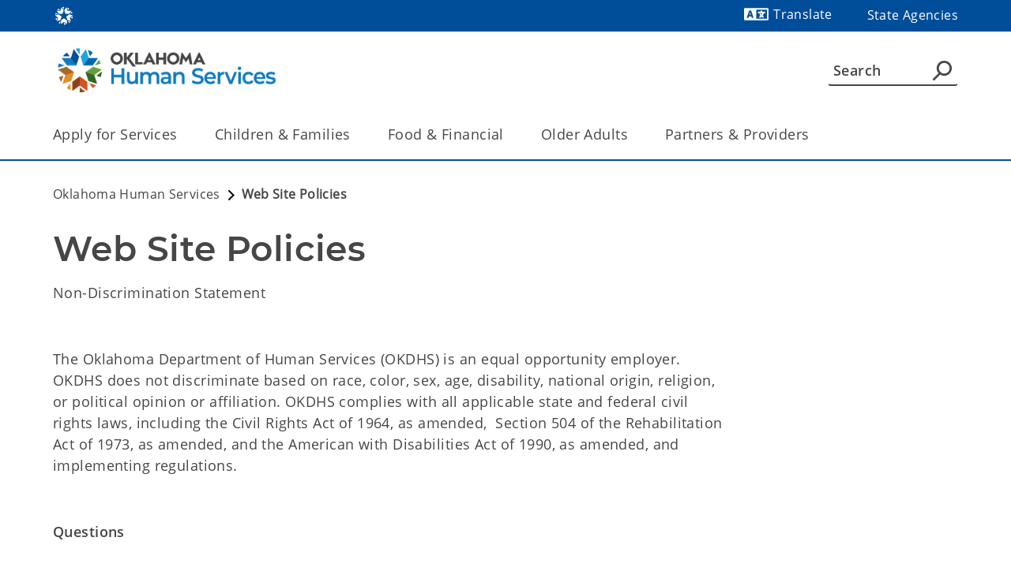

--- FILE ---
content_type: text/html;charset=utf-8
request_url: https://www.oklahoma.gov/okdhs/notices/nondisc.html
body_size: 20391
content:

<!DOCTYPE HTML>
<html lang="en">
    <head>
    <meta charset="UTF-8"/>


<meta name="template" content="One Column Full Width Page"/>
<meta name="viewport" content="width=device-width, initial-scale=1"/>
<meta http-equiv="Last-Modified" content="23-06-2025 04:21:16"/>

<meta http-equiv="X-UA-Compatible" content="ie=edge"/>

<!-- The Twitter meta tags-->
<meta name="twitter:card" content="summary"/>
<meta name="twitter:url" content="https://oklahoma.gov/okdhs/notices/nondisc.html"/>
<meta name="twitter:title" content="Web Site Policies"/>


<!-- The Open Graph meta tags -->
<meta property="og:site_name" content="Oklahoma Human Services"/>
<meta property="og:url" content="https://oklahoma.gov/okdhs/notices/nondisc.html"/>
<meta property="og:type" content="website"/>
<meta property="og:title" content="Web Site Policies"/>


<meta property="og:locale" content="en"/>


    <title>Web Site Policies</title>
    <script defer="defer" type="text/javascript" src="https://rum.hlx.page/.rum/@adobe/helix-rum-js@%5E2/dist/micro.js" data-routing="p00000-e000000"></script>
<link rel="canonical" href="https://oklahoma.gov/okdhs/notices/nondisc.html"/>
    <!--Preconnect and DNS-Prefetch to improve page load time. -->
    <link rel="preconnect" href="//dpm.demdex.net"/>
    <link rel="preconnect" href="//fast.oklahomaomes.demdex.net"/>
    <link rel="preconnect" href="//oklahomaomes.demdex.net"/>
    <link rel="preconnect" href="//omes.tt.omtrdc.net"/>
    <link rel="preconnect" href="//swebmetrics.ok.gov.sc.omtrdc.net"/>
    <link rel="preconnect" href="//webmetrics.ok.gov.sc.omtrdc.net"/>
<!--/Preconnect and DNS-Prefetch-->

    <!--Preload fonts to avoid Falsh of unstyled text. -->
<link rel="preload" as="font" href="/etc.clientlibs/sok-wcm/clientlibs/clientlib-site/resources/fonts/open-sans/OpenSans-Regular.woff" crossorigin="anonymous"/>
<link rel="preload" as="font" href="/etc.clientlibs/sok-wcm/clientlibs/clientlib-site/resources/fonts/montserrat/Montserrat-SemiBold.woff" crossorigin="anonymous"/>
<link rel="preload" as="font" href="/etc.clientlibs/sok-wcm/clientlibs/clientlib-site/resources/fonts/open-sans/OpenSans-SemiBold.woff" crossorigin="anonymous"/>
<!--Preload fonts to avoid Falsh of unstyled text. -->
    
<link rel="canonical" href="/okdhs/notices/nondisc.html"/>

	
<script>
   var agencyTitle="Oklahoma Human Services (830)";
   var title= document.title;
   var mode =  true;
   var errorTitle='';
   if(title =='404')
   {
   errorTitle='404'
   }
       window.adobeDataLayer = window.adobeDataLayer || [];
                       window.adobeDataLayer.push({
                           "event":"Page Loaded",
                           "author":{
                                "authorId":"anonymous",
                                "previewMode": mode
                                },
                           "page":{
                               "pageInfo":{
                               "pageName": "Web Site Policies",
                               "site": agencyTitle,
                               "agencyDirectory":"okdhs",
                               "agencyID":"",
                               "publishDate" : "06/23/2025",
                               "originalPublishDate" : "03/01/2022",
                               "errorPage": errorTitle
                                    },
                               "category":{
                                   "siteSection1": "Notices",
                                   "siteSection2": "",
                                   "siteSection3": "",
                                   "siteSection4": ""
                                   
                                 },
                                 "buildInfo":{
	                                 "environment": "prod",
	                                 "authorVsPublish": "publish",
	                                 "aemVersion": "6.5.22.0",
	                                 "aemBuildDate": "2025-12-22T23:22:51Z"
                                 }
                           }
                       });
</script>
<script>
   //prehiding snippet for Adobe Target with asynchronous Launch deployment
 (function(g, b, d, f) {
  (function(a, c, d) {
   if (a) {
    var e = b.createElement("style");
    e.id = c;
    e.innerHTML = d;
    a.appendChild(e)
   }
  })(b.getElementsByTagName("head")[0], "at-body-style", d);
  setTimeout(function() {
   var a = b.getElementsByTagName("head")[0];
   if (a) {
    var c = b.getElementById("at-body-style");
    c && a.removeChild(c)
    // fire beacon that timeout was fired
    console.log("timeout occured");
   }
  }, f)
 })(window, document, "body {opacity: 0 !important}", 3000);

</script>

   
 

    

    
<link rel="stylesheet" href="/etc.clientlibs/sok-wcm/clientlibs/clientlib-base.min.d2e0b5045d4f0cd7114cf7ff7c7b5666.css" type="text/css">







     
    
<link rel="stylesheet" href="/etc.clientlibs/sok-wcm/clientlibs/clientlib-typography-v2.min.759d4d3191f914c14217ae65bba0f641.css" type="text/css">







    
<link rel="stylesheet" href="/etc.clientlibs/sok-wcm/clientlibs/clientlib-theme-waterblue.min.343246e72ba7f06b591acfdb3771220c.css" type="text/css">







    
<link rel="stylesheet" href="/etc.clientlibs/sok-wcm/clientlibs/clientlib-theme-rounded.min.fd8d6d3d74817ec54d97b8ab552e6624.css" type="text/css">






<script src="https://cdnjs.cloudflare.com/ajax/libs/jspdf/2.5.1/jspdf.umd.min.js"></script>
<script src="https://cdnjs.cloudflare.com/ajax/libs/html2canvas/1.4.1/html2canvas.min.js"></script>

<script src="https://apis.google.com/js/client.js"></script>
<script src="https://apis.google.com/js/api.js"></script>
<script src="https://accounts.google.com/gsi/client"></script>
<script src="https://ajax.googleapis.com/ajax/libs/jquery/1.7.2/jquery.min.js"></script>

    
    
    
    

    

    


        <script type="text/javascript" src="/etc/clientlibs/dtm-reactor/EN6cd246cb2d6f4793b4cca57e3c5352ac/29cbaef0b48a/b0594287038a/launch-4db5b036a900.min.js" async></script>


    
    



    
    



    

    
    <link rel="shortcut icon" href="/etc.clientlibs/sok-wcm/clientlibs/clientlib-favicon/resources/images/icon/favicon.ico"/>
</head>
    <body class="one-column-full-width-page page basicpage" id="one-column-full-width-page-164ba5266b" data-cmp-data-layer-enabled>
        <script>
          window.adobeDataLayer = window.adobeDataLayer || [];
          adobeDataLayer.push({
              page: JSON.parse("{\x22one\u002Dcolumn\u002Dfull\u002Dwidth\u002Dpage\u002D164ba5266b\x22:{\x22@type\x22:\x22sok\u002Dwcm\/components\/structure\/one\u002Dcolumn\u002Dfull\u002Dwidth\u002Dpage\x22,\x22repo:modifyDate\x22:\x222025\u002D06\u002D23T16:21:16Z\x22,\x22dc:title\x22:\x22Web Site Policies\x22,\x22xdm:template\x22:\x22\/conf\/sok\u002Dwcm\/settings\/wcm\/templates\/one\u002Dcolumn\u002Dfull\u002Dwidth\x22,\x22xdm:language\x22:\x22en\x22,\x22xdm:tags\x22:[],\x22repo:path\x22:\x22\/content\/sok\u002Dwcm\/en\/okdhs\/notices\/nondisc.html\x22}}"),
              event:'cmp:show',
              eventInfo: {
                  path: 'page.one\u002Dcolumn\u002Dfull\u002Dwidth\u002Dpage\u002D164ba5266b'
              }
          });
        </script>
        
        
            

<div class="cmp-page__skiptomaincontent">
    <a class="cmp-page__skiptomaincontent-link" href="#main">Skip to main content</a>
</div>

    
<link rel="stylesheet" href="/etc.clientlibs/core/wcm/components/page/v2/page/clientlibs/site/skiptomaincontent.min.696ce9a06faa733b225ffb8c05f16db9.css" type="text/css">




            <!--Twitter Script -->

<!--Facebook Script -->



            
<svg aria-hidden="true" style="position: absolute; width: 0; height: 0; overflow: hidden;" version="1.1" xmlns="http://www.w3.org/2000/svg" xmlns:xlink="http://www.w3.org/1999/xlink">
    <defs>
        <symbol id="icon-back-arrow" viewBox="0 0 32 32">
            <path d="M21.465 32l-15.655-15.655 15.655-15.655c0.442-0.428 1.046-0.692 1.711-0.692s1.268 0.264 1.711 0.692l-0.001-0.001c0.442 0.445 0.716 1.058 0.716 1.735s-0.273 1.29-0.716 1.735l0-0-12.135 12.185 12.185 12.308c0.454 0.445 0.736 1.063 0.738 1.747v0.001c0 1.359-1.102 2.462-2.462 2.462v0c-0.701-0.037-1.32-0.362-1.745-0.858l-0.003-0.003z">
            </path>
        </symbol>
        <symbol id="icon-bell" viewBox="0 0 40 52">
            <path d="M39.2193 38.9913L35.8184 35.5904V22.4088C35.8184 14.3153 31.4948 7.5399 23.9549 5.7472V3.95449C23.9549 1.76634 22.1886 0 20.0005 0C17.8123 0 16.046 1.76634 16.046 3.95449V5.7472C8.47969 7.5399 4.18248 14.2889 4.18248 22.4088V35.5904L0.781612 38.9913C-0.879276 40.6522 0.280709 43.4994 2.62704 43.4994H37.3475C39.7202 43.4994 40.8802 40.6522 39.2193 38.9913ZM30.5458 38.2268H9.45513V22.4088C9.45513 15.8707 13.436 10.5453 20.0005 10.5453C26.5649 10.5453 30.5458 15.8707 30.5458 22.4088V38.2268ZM20.0005 51.4084C22.9004 51.4084 25.2731 49.0357 25.2731 46.1358H14.7278C14.7278 49.0357 17.0741 51.4084 20.0005 51.4084Z" fill="#004E9A"/>
            <path d="M22.3854 16.4771C22.2255 15.3592 21.2641 14.4998 20.102 14.4998C18.9399 14.4998 17.9785 15.3592 17.8186 16.4771H17.7952V26.3633H17.8186C17.8032 26.4709 17.7952 26.5809 17.7952 26.6928C17.7952 27.9668 18.828 28.9996 20.102 28.9996C21.376 28.9996 22.4088 27.9668 22.4088 26.6928C22.4088 26.5809 22.4008 26.4709 22.3854 26.3633H22.4088V16.4771H22.3854Z" fill="#004E9A"/>
            <path d="M22.4088 33.2837C22.4088 34.5577 21.376 35.5904 20.102 35.5904C18.828 35.5904 17.7952 34.5577 17.7952 33.2837C17.7952 32.0097 18.828 30.9769 20.102 30.9769C21.376 30.9769 22.4088 32.0097 22.4088 33.2837Z" fill="#004E9A"/>
        </symbol>
        <symbol id="icon-bookmark" viewBox="0 0 32 32">
            <path d="M24.615 0h-17.231c-1.359 0-2.462 1.102-2.462 2.462v0 27.077c0 1.354 2.462 2.462 2.462 2.462l8.812-7.852 8.418 7.852c1.359 0 2.462-1.102 2.462-2.462v0-27.077c0-1.359-1.102-2.462-2.462-2.462v0zM24.615 28.64l-6.732-6.289-1.649-1.526-8.849 7.877v-26.24h17.231z">
            </path>
        </symbol>
        <symbol id="icon-calendar" viewBox="0 0 32 32">
            <path d="M0 2v28h32v-28zM11.5 21v-7h9v7zM20.5 22v7h-9v-7zM11.5 13v-7h9v7zM1 6h9.5v7h-9.5zM1 14h9.5v7h-9.5zM1 22h9.5v7h-9.5zM31 29h-9.5v-7h9.5zM31 21h-9.5v-7h9.5zM21.5 13v-7h9.5v7z">
            </path>
        </symbol>
        <symbol id="icon-close-arrow" viewBox="0 0 32 32">
            <path d="M32.738 23.557c0 0.004 0 0.009 0 0.014 0 1.359-1.102 2.462-2.462 2.462-0.683 0-1.302-0.278-1.748-0.728l-12.185-12.185-12.185 12.308c-0.445 0.442-1.058 0.716-1.735 0.716s-1.29-0.273-1.736-0.716l0 0c-0.428-0.442-0.692-1.046-0.692-1.711s0.264-1.268 0.692-1.711l-0.001 0.001 15.655-15.852 15.655 15.655c0.454 0.445 0.736 1.063 0.738 1.747v0.001z">
            </path>
        </symbol>
        <symbol id="icon-warning" viewBox="0 0 30 26.69">
            <path id="Path_11301" data-name="Path 11301" d="M29.7,22.94,17.19,1.26A2.34,2.34,0,0,0,15.86.14a2.67,2.67,0,0,0-1.72,0,2.34,2.34,0,0,0-1.33,1.12L.3,22.94A2.68,2.68,0,0,0,0,24.63a2.47,2.47,0,0,0,.84,1.46,2.29,2.29,0,0,0,1.61.6h25a2.29,2.29,0,0,0,1.61-.6A2.48,2.48,0,0,0,30,24.64,2.7,2.7,0,0,0,29.7,22.94Zm-1.46.84a.82.82,0,0,1,0,.83.76.76,0,0,1-.7.42h-25a.76.76,0,0,1-.7-.42.82.82,0,0,1,0-.83L14.27,2.1a.84.84,0,0,1,1.46,0ZM15,19.4a1.42,1.42,0,0,0-1.46,1.46,1.41,1.41,0,0,0,.42,1,1.5,1.5,0,0,0,2.08,0,1.41,1.41,0,0,0,.42-1A1.42,1.42,0,0,0,15,19.4Zm-.57-11a.65.65,0,0,0-.5.18A.45.45,0,0,0,13.8,9l.36,8.81a.57.57,0,0,0,.18.39.59.59,0,0,0,.45.18h.41a.61.61,0,0,0,.63-.62L16.19,9a.45.45,0,0,0-.13-.44.65.65,0,0,0-.5-.18Zm.57,11a1.42,1.42,0,0,0-1.46,1.46,1.41,1.41,0,0,0,.42,1,1.5,1.5,0,0,0,2.08,0,1.41,1.41,0,0,0,.42-1A1.42,1.42,0,0,0,15,19.4Z" transform="translate(0)"/>
        </symbol>
        <symbol id="icon-diagnol-arrow" viewBox="0 0 33 32">
            <path d="M4.722 0c-1.946 0-3.524 1.578-3.524 3.524s1.578 3.524 3.524 3.524v0h15.26l-18.96 18.925c-0.64 0.64-1.036 1.525-1.036 2.502 0 1.954 1.584 3.539 3.539 3.539 0.977 0 1.862-0.396 2.502-1.036v0l19.841-19.841v17.057c0 1.946 1.578 3.524 3.524 3.524s3.524-1.578 3.524-3.524v0-28.194z">
            </path>
        </symbol>
        <symbol id="icon-down-arrow" viewBox="0 0 32 32">
            <path d="M29.76 13.637c-0.445-0.442-1.058-0.716-1.735-0.716s-1.29 0.273-1.736 0.716l0-0-7.828 7.852v-19.028c0-1.359-1.102-2.462-2.462-2.462s-2.462 1.102-2.462 2.462v0 19.274l-8.148-8.098c-0.445-0.442-1.058-0.716-1.735-0.716s-1.29 0.273-1.736 0.716l0-0c-0.48 0.45-0.779 1.089-0.779 1.797s0.299 1.347 0.778 1.796l0.001 0.001 13.932 13.932 13.908-13.932c0.48-0.45 0.779-1.089 0.779-1.797s-0.299-1.347-0.778-1.796l-0.001-0.001z">
            </path>
        </symbol>
        <symbol id="icon-dropdown-arrows" viewBox="0 0 32 32">
            <path d="M6.72 18.918h18.673c1.040 0 1.882 0.843 1.882 1.882v0c-0.002 0.524-0.218 0.996-0.564 1.336l-0 0-9.318 9.412c-0.34 0.338-0.809 0.547-1.327 0.547s-0.987-0.209-1.327-0.547l-9.412-9.412c-0.344-0.341-0.557-0.814-0.557-1.336s0.213-0.995 0.557-1.336l0-0c0.34-0.338 0.809-0.547 1.327-0.547 0.023 0 0.046 0 0.070 0.001l-0.003-0zM26.729 9.976l-9.412-9.412c-0.34-0.338-0.809-0.547-1.327-0.547s-0.987 0.209-1.327 0.547l-9.412 9.412c-0.338 0.34-0.547 0.809-0.547 1.327s0.209 0.987 0.547 1.327l-0-0c0.347 0.394 0.852 0.641 1.415 0.641 0.019 0 0.037-0 0.056-0.001l-0.003 0h18.673c1.040 0 1.882-0.843 1.882-1.882v0c-0.002-0.524-0.218-0.996-0.564-1.336l-0-0z">
            </path>
        </symbol>
        <symbol id="icon-expand-textbox" viewBox="0 0 32 32">
            <path d="M1.425 28.189c-0.787 0-1.425-0.638-1.425-1.425v0c-0-0.003-0-0.007-0-0.010 0-0.427 0.191-0.808 0.493-1.064l0.002-0.002 26.356-23.796c0.256-0.247 0.605-0.399 0.989-0.399s0.733 0.152 0.99 0.399l-0-0c0.255 0.258 0.413 0.612 0.413 1.004s-0.158 0.746-0.413 1.004l0-0-26.444 23.796c-0.24 0.271-0.576 0.454-0.954 0.494l-0.006 0.001z">
            </path>
            <path d="M11.636 30.749l20.044-17.455c0.334-0.269 0.545-0.677 0.545-1.135 0-0.342-0.118-0.656-0.315-0.904l0.002 0.003c-0.263-0.334-0.668-0.547-1.123-0.547-0.323 0-0.62 0.107-0.859 0.288l0.004-0.003-20.044 17.455c-0.266 0.264-0.43 0.629-0.43 1.033s0.165 0.769 0.43 1.033l0 0c0.251 0.275 0.611 0.447 1.011 0.447 0.273 0 0.527-0.080 0.74-0.217l-0.005 0.003z">
            </path>
        </symbol>
        <symbol id="icon-facebook" viewBox="0 0 32 32">
            <path d="M13.816 32v0c-7.923-1.021-13.983-7.725-13.983-15.844 0-4.407 1.785-8.397 4.672-11.286l-0 0c2.862-2.889 6.83-4.678 11.217-4.678 0.013 0 0.026 0 0.039 0h0.080c8.797 0.016 15.922 7.151 15.922 15.95 0 0.003 0 0.006 0 0.010v-0.001c0 0.013 0 0.028 0 0.043 0 7.836-5.644 14.354-13.089 15.709l-0.098 0.015v-10.579h3.949l0.638-4.56h-4.56v-0.182c0-2.353 0.046-3.237 0.064-3.557 0-0.775 1.167-1.103 1.304-1.14h3.247v-4.095c-2.936 0-5.207 0.146-6.748 0.839s-2.325 1.879-2.672 3.912v4.168h-3.958v4.56h3.967v10.706z">
            </path>
        </symbol>
        <symbol id="icon-forward-arrow" viewBox="0 0 8.07 13.3">
            <path d="M1,13.3a1,1,0,0,1-1-1,1.05,1.05,0,0,1,.29-.71l5-4.95L.29,1.69A1,1,0,0,1,.32.28a1,1,0,0,1,1.39,0L8.07,6.64,1.71,13A1,1,0,0,1,1,13.3Z">
            </path>
        </symbol>
        <symbol id="icon-hamburger" viewBox="0 0 32 32">
            <path d="M30.171 7.771h-28.8c-0.757 0-1.371-0.614-1.371-1.371s0.614-1.371 1.371-1.371v0h28.8c0.757 0 1.371 0.614 1.371 1.371s-0.614 1.371-1.371 1.371v0zM31.543 16.457c0-0.757-0.614-1.371-1.371-1.371v0h-28.8c-0.757 0-1.371 0.614-1.371 1.371s0.614 1.371 1.371 1.371v0h28.8c0.757 0 1.371-0.614 1.371-1.371v0zM31.543 25.6c0-0.757-0.614-1.371-1.371-1.371v0h-28.8c-0.757 0-1.371 0.614-1.371 1.371s0.614 1.371 1.371 1.371v0h28.8c0.757 0 1.371-0.614 1.371-1.371v0z">
            </path>
        </symbol>
        <symbol id="icon-instagram" viewBox="0 0 32 32">
            <path d="M16 32c-8.836-0.001-15.999-7.164-15.999-16s7.163-16 16-16 16 7.163 16 16c0 4.421-1.793 8.423-4.691 11.319l-0 0c-2.895 2.892-6.893 4.681-11.309 4.681-0 0-0.001 0-0.001 0h0zM15.717 6.4c-2.487 0-2.816 0-3.84 0.055-0.817 0.010-1.595 0.167-2.313 0.445l0.045-0.015c-0.644 0.249-1.193 0.616-1.645 1.078l-0.001 0.001c-0.465 0.45-0.829 1-1.060 1.615l-0.010 0.030c-0.263 0.674-0.423 1.454-0.439 2.27l-0 0.007c0 0.914-0.055 1.298-0.055 3.803s0 2.834 0.055 3.776v0.064c0.021 0.816 0.177 1.589 0.446 2.307l-0.016-0.049c0.249 0.644 0.616 1.193 1.078 1.645l0.001 0.001c0.452 0.465 1.001 0.832 1.615 1.068l0.031 0.010c0.669 0.253 1.442 0.409 2.249 0.43l0.009 0c0.997 0.046 1.289 0.055 3.831 0.055s2.834 0 3.822-0.055v0c0.819-0.020 1.595-0.176 2.316-0.446l-0.049 0.016c0.644-0.249 1.193-0.616 1.645-1.078l0.001-0.001c0.463-0.451 0.827-1.001 1.060-1.615l0.010-0.031c0.26-0.669 0.42-1.442 0.439-2.25l0-0.008c0-0.997 0.055-1.298 0.055-3.84s0-2.88-0.055-3.813v0c-0.018-0.816-0.178-1.59-0.455-2.305l0.016 0.046c-0.486-1.271-1.472-2.257-2.711-2.732l-0.032-0.011c-0.671-0.26-1.448-0.42-2.259-0.439l-0.008-0c-0.969-0.037-1.289-0.037-3.776-0.037zM15.717 23.342c-2.441 0-2.743 0-3.767-0.055-0.621-0-1.215-0.117-1.761-0.331l0.033 0.011c-0.423-0.151-0.784-0.385-1.078-0.685l-0-0c-0.296-0.295-0.529-0.651-0.679-1.049l-0.007-0.020c-0.201-0.512-0.321-1.105-0.329-1.725l-0-0.003c0-0.914-0.055-1.216-0.055-3.767s0-2.834 0.055-3.758c0.008-0.623 0.128-1.216 0.341-1.762l-0.012 0.034c0.311-0.821 0.945-1.459 1.744-1.767l0.021-0.007c0.513-0.194 1.105-0.31 1.724-0.32l0.004-0c1.006-0.046 1.326-0.055 3.767-0.055s2.743 0 3.758 0.055c0.623 0.010 1.215 0.126 1.764 0.332l-0.036-0.012c0.424 0.154 0.785 0.391 1.078 0.694l0.001 0.001c0.298 0.298 0.534 0.658 0.688 1.058l0.007 0.021c0.195 0.513 0.309 1.107 0.311 1.727v0.001c0.046 0.914 0.064 1.234 0.064 3.749s0 2.798-0.064 3.758v0c-0.003 0.621-0.117 1.215-0.322 1.763l0.012-0.035c-0.326 0.809-0.955 1.439-1.744 1.757l-0.021 0.008c-0.516 0.193-1.111 0.309-1.732 0.32l-0.005 0c-1.006 0.046-1.326 0.046-3.758 0.046zM15.717 10.926c-2.641 0-4.782 2.141-4.782 4.782s2.141 4.782 4.782 4.782c2.638 0 4.777-2.136 4.782-4.772v-0.001c-0.026-2.623-2.156-4.74-4.781-4.745h-0.001zM20.681 9.618c-0.621 0-1.125 0.504-1.125 1.125s0.503 1.125 1.125 1.125c0.621 0 1.125-0.504 1.125-1.125 0-0.003 0-0.006-0-0.010v0.001c0-0.616-0.499-1.115-1.115-1.115v0zM15.717 18.825c-1.717 0-3.109-1.392-3.109-3.109s1.392-3.109 3.109-3.109c1.717 0 3.109 1.392 3.109 3.109v0 0c-0.010 1.711-1.397 3.094-3.108 3.099h-0.001z">
            </path>
        </symbol>
        <symbol id="icon-information" viewBox="0 0 40 40">
            <path d="M20 0C8.97799 0 0 8.97799 0 20C0 31.022 8.97799 40 20 40C31.022 40 40 31.022 40 20C40 8.97799 31.022 0 20 0ZM20 4C28.8602 4 36 11.1398 36 20C36 28.8602 28.8602 36 20 36C11.1398 36 4 28.8602 4 20C4 11.1398 11.1398 4 20 4Z" fill="#004E9A"/>
            <path d="M22.5 11.3118C22.5 12.6925 21.3807 13.8118 20 13.8118C18.6193 13.8118 17.5 12.6925 17.5 11.3118C17.5 9.93106 18.6193 8.81177 20 8.81177C21.3807 8.81177 22.5 9.93106 22.5 11.3118Z" fill="#004E9A"/>
            <path d="M22.498 19.3118V28.8534H22.4927C22.4076 30.1571 21.3233 31.1882 19.998 31.1882C18.6728 31.1882 17.5884 30.1571 17.5034 28.8534H17.498V19.3118C17.498 17.9311 18.6173 16.8118 19.998 16.8118C21.3788 16.8118 22.498 17.9311 22.498 19.3118Z" fill="#004E9A"/>
        </symbol>
        <symbol id="icon-large-checkmark" viewBox="0 0 32 32">
            <path d="M12.387 27.52l-11.053-10.907c-0.473-0.468-0.765-1.116-0.765-1.833 0-1.424 1.155-2.579 2.579-2.579 0.707 0 1.348 0.285 1.814 0.745l-0-0 7.44 7.333 15.813-15.547c0.465-0.457 1.103-0.739 1.807-0.739 1.424 0 2.579 1.155 2.579 2.579 0 0.72-0.295 1.372-0.772 1.84l-0 0z">
            </path>
        </symbol>
        <symbol id="icon-large-checkmark-circle" viewBox="0 0 30 30.57">
            <path id="Path_11302" data-name="Path 11302" d="M15,.26a14.64,14.64,0,0,1,7.5,2A15.18,15.18,0,0,1,28,7.76a14.47,14.47,0,0,1,2,7.5,14.45,14.45,0,0,1-2,7.5,15.13,15.13,0,0,1-5.47,5.48,14.53,14.53,0,0,1-7.5,2,14.53,14.53,0,0,1-7.5-2A15.13,15.13,0,0,1,2,22.76a14.45,14.45,0,0,1-2-7.5,14.47,14.47,0,0,1,2-7.5A15.18,15.18,0,0,1,7.5,2.29,14.64,14.64,0,0,1,15,.26Zm0,28.07a12.8,12.8,0,0,0,6.56-1.75,13,13,0,0,0,4.75-4.78,12.84,12.84,0,0,0,1.76-6.57A12.72,12.72,0,0,0,26.32,8.7,13.12,13.12,0,0,0,21.54,4,12.93,12.93,0,0,0,15,2.2,12.69,12.69,0,0,0,8.44,4,13,13,0,0,0,3.69,8.73,12.83,12.83,0,0,0,1.94,15.3a12.72,12.72,0,0,0,1.75,6.53,13.12,13.12,0,0,0,4.78,4.75A12.81,12.81,0,0,0,15,28.33Zm-2.36-5.81a.55.55,0,0,1-.48.24.76.76,0,0,1-.55-.24l-5.2-5.26a.66.66,0,0,1-.18-.48.91.91,0,0,1,.18-.55L7,15.75a.62.62,0,0,1,.48-.18.91.91,0,0,1,.55.18L12.16,20,22,10.12a.94.94,0,0,1,.54-.18.61.61,0,0,1,.49.25l.54.48a.9.9,0,0,1,.18.54.68.68,0,0,1-.18.49Z"/>
        </symbol>
        <symbol id="icon-linkedin" viewBox="0 0 32 32">
            <path d="M16.009 32c-8.83-0.009-15.984-7.169-15.984-16 0-8.837 7.163-16 16-16s16 7.163 16 16c0 4.431-1.801 8.442-4.712 11.339l-0.001 0.001c-2.893 2.88-6.882 4.66-11.288 4.66-0.006 0-0.011 0-0.017 0h0.001zM19.372 15.333c1.828 0 1.828 1.718 1.828 2.97v5.483h3.491v-6.177c0-2.741-0.512-5.336-4.176-5.336-0.039-0.002-0.086-0.002-0.132-0.002-1.347 0-2.523 0.728-3.157 1.813l-0.009 0.017h-0.046v-1.553h-3.372v11.23h3.481v-5.574c0-1.416 0.247-2.869 2.093-2.869zM8.133 12.592v11.184h3.481v-11.23zM26.517 23.045v0 0.557h0.119v-0.74h-0.119l-0.21 0.548-0.219-0.548h-0.155v0.749h0.11v-0.576l0.219 0.576h0.082zM25.448 22.972v0.64h0.155v-0.64h0.201v-0.11h-0.567v0.11zM9.914 6.981c-0.011-0-0.023-0-0.036-0-1.115 0-2.019 0.904-2.019 2.019s0.904 2.019 2.019 2.019c1.093 0 1.983-0.868 2.018-1.952l0-0.003c0-0.003 0-0.006 0-0.009 0-1.115-0.904-2.019-2.019-2.019 0 0 0 0-0 0v0z">
            </path>
        </symbol>
        <symbol id="icon-magnifier" viewBox="0 0 32 32">
            <path d="M18.857 0c-0.009-0-0.020-0-0.031-0-6.615 0-11.977 5.362-11.977 11.977 0 3.005 1.107 5.752 2.935 7.855l-0.012-0.015-8.697 8.686c-0.285 0.305-0.46 0.717-0.46 1.169 0 0.947 0.768 1.714 1.714 1.714 0.452 0 0.863-0.175 1.17-0.461l-0.001 0.001 8.857-8.857c1.843 1.211 4.102 1.931 6.529 1.931 6.627 0 12-5.373 12-12s-5.373-12-12-12c-0.009 0-0.018 0-0.027 0h0.001zM18.857 20.571c-4.734 0-8.571-3.838-8.571-8.571s3.838-8.571 8.571-8.571c4.734 0 8.571 3.838 8.571 8.571v0c0 4.734-3.838 8.571-8.571 8.571v0z">
            </path>
        </symbol>
        <symbol id="icon-open-arrow" viewBox="0 0 32 32">
            <path d="M0 8.615c0-1.359 1.102-2.462 2.462-2.462v0c0.004-0 0.009-0 0.014-0 0.676 0 1.289 0.273 1.734 0.714l12.308 12.308 12.062-12.308c0.413-0.323 0.939-0.518 1.511-0.518 1.359 0 2.462 1.102 2.462 2.462 0 0.591-0.208 1.133-0.555 1.557l0.003-0.004-15.606 15.655-15.68-15.655c-0.441-0.445-0.714-1.057-0.714-1.733 0-0.005 0-0.010 0-0.015v0.001z">
            </path>
        </symbol>
        <symbol id="icon-pdf-icon" viewBox="0 0 32 32">
            <path d="M4.8 2.133v27.733h22.123v-21.333l-5.899-6.4h-16.224zM2.667 0h19.285l7.104 7.669v24.331h-26.389z">
            </path>
            <path d="M11.467 15.541c0.002 0.036 0.003 0.077 0.003 0.119 0 0.624-0.268 1.185-0.695 1.576l-0.002 0.002c-0.494 0.369-1.117 0.592-1.791 0.592-0.060 0-0.12-0.002-0.18-0.005l0.008 0h-0.629v2.443h-1.451v-6.859h2.187c0.064-0.005 0.139-0.008 0.214-0.008 0.632 0 1.217 0.203 1.693 0.547l-0.008-0.006c0.403 0.363 0.655 0.886 0.655 1.468 0 0.046-0.002 0.092-0.005 0.138l0-0.006zM8.181 16.608h0.48c0.034 0.003 0.073 0.004 0.112 0.004 0.332 0 0.64-0.101 0.896-0.274l-0.006 0.004c0.204-0.169 0.333-0.423 0.333-0.707 0-0.021-0.001-0.043-0.002-0.064l0 0.003c0.002-0.024 0.003-0.051 0.003-0.079 0-0.265-0.107-0.505-0.281-0.678v0c-0.218-0.155-0.489-0.248-0.782-0.248-0.033 0-0.065 0.001-0.097 0.003l0.004-0h-0.661z">
            </path>
            <path d="M18.667 16.768c0.004 0.065 0.007 0.14 0.007 0.216 0 0.925-0.369 1.763-0.968 2.377l0.001-0.001c-0.679 0.569-1.562 0.914-2.526 0.914-0.087 0-0.173-0.003-0.259-0.008l0.012 0.001h-1.941v-6.859h2.133c0.070-0.005 0.153-0.008 0.235-0.008 0.909 0 1.739 0.339 2.371 0.896l-0.004-0.003c0.583 0.591 0.943 1.403 0.943 2.3 0 0.062-0.002 0.123-0.005 0.183l0-0.008zM17.152 16.768q0-2.208-1.952-2.208h-0.8v4.469h0.619c1.451 0.032 2.144-0.725 2.144-2.229z">
            </path>
            <path d="M21.76 20.267h-1.44v-6.859h3.936v1.184h-2.507v1.771h2.325v1.184h-2.325z"></path>
        </symbol>
        <symbol id="icon-pinterest" viewBox="0 0 32 32">
            <path d="M15.977 32c-1.494-0.003-2.939-0.206-4.312-0.584l0.115 0.027c0.672-1.065 1.246-2.292 1.657-3.591l0.031-0.113 1.013-3.878c0.796 1.144 2.104 1.884 3.584 1.884 0.065 0 0.129-0.001 0.193-0.004l-0.009 0c2.432-0.021 4.596-1.154 6.010-2.914l0.012-0.015c1.486-1.902 2.383-4.327 2.383-6.962 0-0.074-0.001-0.147-0.002-0.221l0 0.011c0-0.019 0-0.040 0-0.062 0-2.645-1.125-5.027-2.923-6.694l-0.006-0.005c-1.834-1.659-4.279-2.675-6.96-2.675-0.052 0-0.104 0-0.156 0.001l0.008-0c-0.145-0.007-0.316-0.011-0.487-0.011-2.921 0-5.575 1.144-7.538 3.008l0.005-0.005c-1.693 1.733-2.738 4.107-2.738 6.725 0 0.042 0 0.084 0.001 0.125l-0-0.006c0 2.345 1.241 5.347 3.312 6.314 0.079 0.046 0.173 0.073 0.274 0.073h0c0.137 0 0.228-0.091 0.274-0.283 0-0.055 0-0.155 0.064-0.283l0.082-0.301v-0.164c0.1-0.392 0.21-0.83 0.274-1.104 0.015-0.043 0.023-0.092 0.023-0.144 0-0.126-0.051-0.239-0.133-0.322l0 0c-0.735-1.034-1.176-2.322-1.177-3.713v-0c0.003-1.889 0.743-3.605 1.947-4.876l-0.003 0.003c1.318-1.354 3.158-2.193 5.193-2.193 0.080 0 0.159 0.001 0.238 0.004l-0.012-0c4.006 0 6.807 2.737 6.807 6.615 0.003 0.084 0.004 0.183 0.004 0.282 0 1.89-0.553 3.651-1.505 5.13l0.023-0.038c-0.78 1.225-2.116 2.034-3.644 2.071l-0.005 0c-0.022 0.001-0.048 0.001-0.075 0.001-0.774 0-1.465-0.354-1.92-0.909l-0.003-0.004c-0.295-0.384-0.472-0.871-0.472-1.399 0-0.226 0.033-0.445 0.093-0.652l-0.004 0.016c0.173-0.693 0.392-1.414 0.593-2.062 0.378-0.984 0.649-2.126 0.762-3.314l0.004-0.053c0.001-0.023 0.001-0.050 0.001-0.078 0-0.577-0.192-1.109-0.517-1.535l0.005 0.006c-0.36-0.415-0.889-0.677-1.478-0.677-0.026 0-0.051 0.001-0.077 0.001l0.004-0c-0.861 0.019-1.617 0.455-2.075 1.114l-0.006 0.009c-0.543 0.759-0.868 1.707-0.868 2.73 0 0.041 0.001 0.082 0.002 0.123l-0-0.006c0 0.873 0.178 1.704 0.499 2.459l-0.016-0.041-1.907 8.094c-0.133 0.731-0.209 1.572-0.209 2.431 0 0.565 0.033 1.122 0.097 1.669l-0.006-0.067c-6.051-2.366-10.259-8.151-10.259-14.919 0-8.824 7.153-15.977 15.977-15.977s15.977 7.153 15.977 15.977c0 8.824-7.153 15.977-15.977 15.977-0.012 0-0.024 0-0.036-0h0.002z">
            </path>
        </symbol>
        <symbol id="icon-question-mark-hollow" viewBox="0 0 32 32">
            <path d="M17.44 20.66c0.296 0.284 0.48 0.684 0.48 1.126 0 0.012-0 0.024-0 0.036l0-0.002c0 0.006 0 0.013 0 0.020 0 0.895-0.725 1.62-1.62 1.62-0.014 0-0.028-0-0.042-0.001l0.002 0c-0.015 0-0.033 0.001-0.050 0.001-0.449 0-0.858-0.175-1.161-0.462l0.001 0.001c-0.291-0.29-0.47-0.69-0.47-1.133 0-0.013 0-0.026 0-0.039l-0 0.002c-0-0.014-0.001-0.031-0.001-0.047 0-0.436 0.18-0.83 0.47-1.112l0-0c0.3-0.285 0.708-0.461 1.156-0.461 0.019 0 0.038 0 0.057 0.001l-0.003-0c0.014-0 0.030-0.001 0.047-0.001 0.439 0 0.838 0.172 1.134 0.451l-0.001-0.001zM19.77 9.42c-0.964-0.645-2.149-1.030-3.425-1.030-0.122 0-0.242 0.004-0.362 0.010l0.017-0.001c-0.059-0.002-0.128-0.002-0.197-0.002-1.144 0-2.231 0.244-3.213 0.682l0.050-0.020c-0.941 0.452-1.719 1.111-2.298 1.922l-0.012 0.018 2 1.32c0.737-0.985 1.901-1.615 3.212-1.615 0.073 0 0.146 0.002 0.219 0.006l-0.010-0c0.049-0.003 0.106-0.004 0.163-0.004 0.658 0 1.267 0.208 1.766 0.561l-0.010-0.006c0.432 0.316 0.71 0.822 0.71 1.392 0 0.010-0 0.019-0 0.029l0-0.001c0 0 0 0 0 0 0 0.425-0.139 0.818-0.374 1.135l0.004-0.005c-0.341 0.429-0.708 0.809-1.109 1.151l-0.011 0.009c-0.562 0.482-1.055 1.017-1.482 1.603l-0.018 0.027c-0.327 0.502-0.522 1.115-0.522 1.775 0 0.037 0.001 0.074 0.002 0.11l-0-0.005h2.67c-0-0.014-0-0.030-0-0.046 0-0.469 0.146-0.904 0.395-1.262l-0.005 0.007c0.357-0.47 0.748-0.883 1.179-1.251l0.011-0.009c0.36-0.33 0.71-0.68 1.050-1 0.27-0.316 0.498-0.679 0.669-1.072l0.011-0.028c0.178-0.419 0.281-0.907 0.281-1.419 0-0.032-0-0.064-0.001-0.096l0 0.005c0.005-0.070 0.008-0.152 0.008-0.235 0-1.091-0.536-2.057-1.359-2.649l-0.010-0.007zM32 16c0 0.004 0 0.009 0 0.014 0 8.604-6.792 15.622-15.307 15.985l-0.033 0.001c-0.22 0-0.44 0-0.66 0s-0.44 0-0.66 0c-8.548-0.364-15.34-7.382-15.34-15.986 0-0.005 0-0.010 0-0.014v0.001c0-8.837 7.163-16 16-16s16 7.163 16 16v0zM31 16c0-8.284-6.716-15-15-15s-15 6.716-15 15c0 8.284 6.716 15 15 15v0c8.284 0 15-6.716 15-15v0z">
            </path>
        </symbol>
        <symbol id="icon-question-mark-solid" viewBox="0 0 32 32">
            <path d="M15.94 0.12c-8.804 0-15.94 7.137-15.94 15.94s7.137 15.94 15.94 15.94c8.804 0 15.94-7.137 15.94-15.94v0c0-8.804-7.137-15.94-15.94-15.94v0zM17.375 23.034c-0.292 0.29-0.694 0.469-1.137 0.469-0.014 0-0.027-0-0.040-0l0.002 0c-0.012 0-0.026 0-0.040 0-0.453 0-0.864-0.179-1.166-0.469l0.001 0.001c-0.29-0.289-0.469-0.688-0.469-1.129 0-0.013 0-0.026 0-0.039l-0 0.002c-0.001-0.015-0.001-0.033-0.001-0.051 0-0.433 0.18-0.825 0.469-1.104l0-0c0.299-0.284 0.705-0.459 1.152-0.459 0.019 0 0.038 0 0.057 0.001l-0.003-0c0.011-0 0.024-0 0.036-0 0.442 0 0.844 0.175 1.14 0.459l-0.001-0c0.295 0.288 0.478 0.69 0.478 1.134 0 0.008-0 0.015-0 0.023v-0.001c0 0.007 0 0.015 0 0.023 0 0.447-0.183 0.852-0.478 1.143l-0 0zM20.812 13.808c-0.174 0.437-0.406 0.813-0.691 1.14l0.004-0.005c-0.327 0.353-0.668 0.678-1.029 0.982l-0.017 0.014c-0.422 0.374-0.798 0.782-1.13 1.224l-0.015 0.021c-0.244 0.346-0.389 0.776-0.389 1.241 0 0.019 0 0.038 0.001 0.057l-0-0.003h-2.69c-0.001-0.030-0.002-0.064-0.002-0.099 0-0.659 0.194-1.272 0.527-1.787l-0.008 0.013c0.446-0.605 0.937-1.135 1.482-1.603l0.013-0.011c0.41-0.353 0.776-0.735 1.103-1.148l0.013-0.017c0.23-0.308 0.369-0.696 0.369-1.116 0-0 0-0 0-0v0c0-0.009 0-0.020 0-0.030 0-0.573-0.281-1.080-0.712-1.391l-0.005-0.003c-0.491-0.345-1.102-0.551-1.761-0.551-0.050 0-0.1 0.001-0.149 0.004l0.007-0c-0.070-0.004-0.152-0.007-0.235-0.007-1.3 0-2.453 0.634-3.165 1.61l-0.008 0.011-1.993-1.315c0.594-0.816 1.377-1.461 2.285-1.878l0.036-0.015c0.931-0.416 2.017-0.659 3.16-0.659 0.045 0 0.090 0 0.134 0.001l-0.007-0c0.105-0.006 0.228-0.010 0.351-0.010 1.259 0 2.43 0.376 3.408 1.021l-0.023-0.014c0.849 0.598 1.397 1.575 1.397 2.679 0 0.039-0.001 0.078-0.002 0.116l0-0.006c0.001 0.028 0.001 0.060 0.001 0.093 0 0.516-0.103 1.008-0.289 1.456l0.009-0.025z">
            </path>
        </symbol>
        <symbol id="icon-twitter" viewBox="0 0 32 32">
            <path d="M16.101 32c-8.839-0.004-16.003-7.17-16.003-16.009 0-8.842 7.168-16.009 16.009-16.009s16.009 7.168 16.009 16.009c0 4.42-1.791 8.422-4.688 11.319l0-0c-2.894 2.898-6.895 4.69-11.314 4.69-0.005 0-0.010 0-0.015 0h0.001zM6.254 23.442v0c1.904 1.244 4.234 1.984 6.738 1.984 0.003 0 0.007 0 0.010 0h-0.001c0.036 0 0.078 0.001 0.12 0.001 1.906 0 3.713-0.421 5.334-1.176l-0.078 0.033c1.548-0.725 2.857-1.718 3.92-2.931l0.012-0.013c1.984-2.246 3.205-5.206 3.237-8.451l0-0.006c0-0.183 0-0.375 0-0.567 0.866-0.63 1.594-1.388 2.174-2.254l0.020-0.032c-0.735 0.338-1.587 0.583-2.482 0.691l-0.041 0.004c0.908-0.55 1.59-1.396 1.92-2.401l0.009-0.031c-0.803 0.482-1.737 0.853-2.73 1.060l-0.058 0.010c-0.806-0.86-1.95-1.396-3.218-1.396-2.434 0-4.407 1.973-4.407 4.407 0 0.002 0 0.005 0 0.007v-0c0 0.003 0 0.006 0 0.009 0 0.35 0.040 0.691 0.116 1.018l-0.006-0.030c-3.664-0.185-6.89-1.917-9.062-4.55l-0.017-0.021c-0.354 0.622-0.563 1.367-0.563 2.16 0 1.518 0.764 2.857 1.928 3.654l0.015 0.010c-0.735-0.018-1.42-0.219-2.014-0.56l0.021 0.011v0.064c0.005 2.121 1.504 3.889 3.5 4.31l0.029 0.005c-0.348 0.098-0.748 0.154-1.161 0.155h-0.001c-0.291-0-0.576-0.030-0.85-0.087l0.027 0.005c0.57 1.773 2.183 3.042 4.1 3.090l0.006 0c-1.485 1.174-3.384 1.884-5.449 1.884-0.013 0-0.026-0-0.039-0h0.002c-0.015 0-0.033 0-0.051 0-0.356 0-0.706-0.023-1.050-0.069l0.040 0.004z">
            </path>
        </symbol>
        <symbol id="icon-up-arrow" viewBox="0 0 32 32">
            <path d="M1.969 17.428c0.445 0.442 1.058 0.716 1.735 0.716s1.29-0.273 1.736-0.716l-0 0 7.852-7.877v19.028c0 1.359 1.102 2.462 2.462 2.462s2.462-1.102 2.462-2.462v0-19.274l8.098 8.098c0.446 0.449 1.064 0.728 1.748 0.728 1.36 0 2.463-1.103 2.463-2.463 0-0.677-0.273-1.29-0.715-1.736l-13.809-13.932-14.031 13.932c-0.442 0.445-0.716 1.058-0.716 1.735s0.273 1.29 0.716 1.735l-0-0z">
            </path>
        </symbol>
        <symbol id="icon-x-close" viewBox="0 0 32 32">
            <path d="M31.333 28.507l-12.56-12.507 12.56-12.507c0.365-0.363 0.59-0.865 0.59-1.42 0-1.107-0.897-2.003-2.003-2.003-0.552 0-1.051 0.223-1.413 0.584l0-0-12.507 12.52-12.52-12.52c-0.366-0.388-0.883-0.629-1.456-0.629-1.105 0-2 0.895-2 2 0 0.58 0.247 1.103 0.642 1.468l0.001 0.001 12.44 12.507-12.44 12.36c-0.396 0.367-0.643 0.889-0.643 1.469 0 1.105 0.895 2 2 2 0.574 0 1.091-0.241 1.455-0.628l0.001-0.001 12.52-12.373 12.573 12.52c0.355 0.329 0.833 0.531 1.357 0.531 1.105 0 2-0.895 2-2 0-0.531-0.207-1.014-0.545-1.372l0.001 0.001z">
            </path>
        </symbol>
        <symbol id="icon-youtube" viewBox="0 0 32 32">
            <path d="M16.119 32c-0.003 0-0.008 0-0.012 0-8.842 0-16.009-7.168-16.009-16.009s7.168-16.009 16.009-16.009c8.842 0 16.009 7.168 16.009 16.009 0 4.42-1.791 8.422-4.688 11.319l0-0c-2.893 2.897-6.892 4.689-11.309 4.69h-0zM16.009 9.234c-0.055 0-6.089 0-7.598 0.402-0.841 0.239-1.489 0.892-1.715 1.72l-0.004 0.017c-0.257 1.416-0.405 3.045-0.405 4.709s0.147 3.293 0.429 4.875l-0.025-0.167c0.227 0.849 0.876 1.506 1.701 1.742l0.017 0.004c1.509 0.402 7.543 0.402 7.598 0.402s6.098 0 7.598-0.402c0.846-0.239 1.497-0.897 1.724-1.729l0.004-0.017c0.257-1.416 0.405-3.045 0.405-4.709s-0.147-3.293-0.429-4.875l0.025 0.167c-0.237-0.844-0.886-1.496-1.71-1.733l-0.018-0.004c-1.499-0.393-7.534-0.402-7.598-0.402zM14.025 18.981v-5.787l5.083 2.889-5.083 2.898z">
            </path>
        </symbol>
        <symbol id="icon-vimeo" viewBox="0 0 32 32">
            <path d="M16 32c-8.834-0.005-15.995-7.166-16-15.999v-0c0-0 0-0.001 0-0.001 0-8.837 7.163-16 16-16 4.416 0 8.415 1.789 11.31 4.682l-0-0c2.898 2.894 4.691 6.895 4.691 11.314s-1.793 8.42-4.691 11.314l-0 0c-2.876 2.897-6.861 4.69-11.265 4.69-0.016 0-0.032-0-0.048-0h0.002zM8.101 12.453c0.704 0 1.381 1.134 2.002 3.365 0.503 1.829 1.033 3.785 1.682 6.162 0.832 2.24 1.829 3.374 3.081 3.374 1.947 0 4.361-1.829 7.177-5.531 2.743-3.511 4.151-6.318 4.242-8.338 0.028-0.188 0.044-0.406 0.044-0.627 0-1.012-0.336-1.945-0.903-2.694l0.008 0.011c-0.541-0.532-1.283-0.86-2.102-0.86-0.023 0-0.045 0-0.068 0.001l0.003-0h-0.238c-0.042-0.001-0.092-0.002-0.142-0.002-1.275 0-2.441 0.464-3.339 1.233l0.007-0.006c-1.016 0.971-1.768 2.21-2.145 3.602l-0.013 0.055c0.454-0.194 0.981-0.309 1.535-0.311h0.001c0.033-0.003 0.071-0.004 0.109-0.004 0.384 0 0.732 0.151 0.988 0.398l-0-0c0.215 0.288 0.345 0.652 0.345 1.045 0 0.122-0.012 0.241-0.036 0.356l0.002-0.011c-0.26 1.203-0.749 2.262-1.424 3.177l0.016-0.023c-0.859 1.371-1.527 2.066-1.957 2.066s-1.079-1.079-1.545-3.182c-0.155-0.631-0.439-2.249-0.841-4.791-0.347-2.213-1.253-3.337-2.743-3.337h-0.293c-0.686 0.064-1.728 0.695-3.081 1.874-1.079 1.015-2.075 1.902-2.99 2.715l0.978 1.262c0.471-0.394 1.015-0.723 1.605-0.964l0.041-0.015z">
            </path>
        </symbol>
        <symbol id="icon-checkbox-circle-bg" viewBox="0 0 32 32">
            <path d="M16 0c-8.837 0-16 7.163-16 16s7.163 16 16 16c8.837 0 16-7.163 16-16v0 0c0-8.837-7.163-16-16-16v0zM22.784 12.491l-8.384 8.235-4.656-4.597c-0.162-0.147-0.263-0.358-0.263-0.593 0-0.442 0.358-0.8 0.8-0.8 0.222 0 0.422 0.090 0.567 0.236l0 0 3.552 3.509 7.253-7.131c0.142-0.13 0.332-0.21 0.541-0.21 0.442 0 0.8 0.358 0.8 0.8 0 0.214-0.084 0.408-0.221 0.552l0-0z">
            </path>
        </symbol>
        <symbol id="icon-checkmark" viewBox="0 0 32 32">
            <path d="M12.347 28.267l-11.413-11.28c-0.675-0.49-1.108-1.276-1.108-2.164 0-1.473 1.194-2.667 2.667-2.667 0.748 0 1.423 0.308 1.908 0.803l0 0.001 0.267 0.24 7.68 7.573 16.347-16c0.483-0.487 1.153-0.789 1.893-0.789s1.41 0.302 1.893 0.789l0 0c0.448 0.476 0.724 1.119 0.724 1.827s-0.276 1.351-0.725 1.828l0.001-0.001z">
            </path>
        </symbol>
        <symbol id="icon-list" viewBox="0 0 32 32">
            <path d="M30.5 5.5h-29c-0.828 0-1.5-0.672-1.5-1.5s0.672-1.5 1.5-1.5v0h29c0.828 0 1.5 0.672 1.5 1.5s-0.672 1.5-1.5 1.5v0z">
            </path>
            <path d="M30.5 13.5h-29c-0.828 0-1.5-0.672-1.5-1.5s0.672-1.5 1.5-1.5v0h29c0.828 0 1.5 0.672 1.5 1.5s-0.672 1.5-1.5 1.5v0z">
            </path>
            <path d="M30.5 21.5h-29c-0.828 0-1.5-0.672-1.5-1.5s0.672-1.5 1.5-1.5v0h29c0.828 0 1.5 0.672 1.5 1.5s-0.672 1.5-1.5 1.5v0z">
            </path>
            <path d="M30.5 29.5h-29c-0.828 0-1.5-0.672-1.5-1.5s0.672-1.5 1.5-1.5v0h29c0.828 0 1.5 0.672 1.5 1.5s-0.672 1.5-1.5 1.5v0z">
            </path>
        </symbol>
    </defs>
</svg>
<div>
    <header class="cmp-global-header">
        <div class="sok-container">
            <div class="cmp-global-header__left">
                <a aria-label="Oklahoma.gov Home" href="/">
                    <img class="cmp-global-header__logo" src="/content/dam/ok/en/global/images/branding/OK_Logo_Symbol_FlatWhite_RGB.svg" alt="Oklahoma.gov Home" title="Oklahoma.gov"/>
                </a>
            </div>
            <nav class="cmp-global-header-right-nav caption">
                <ul class="cmp-global-header-right-nav-list">
                    <li class="cmp-global-header-right-nav-list__item">
                        <div class="cmp-global-header-right-nav-list__item-title-lang"></div>
                    </li>
                    
                        <li class="cmp-global-header-right-nav-list__item">
                            <a href="/stateagency.html" class="cmp-global-header-right-nav-list__item-title" aria-label="State Agencies" target="_self">State Agencies</a>
                        </li>
                    
                </ul>
            </nav>
        </div>
    </header>


    

</div>
<div class="cmp-agency-header-wrapper ">
    <div>
    


<div class="sok-container">
   <div class="cmp-agency-header">
      <a href="/okdhs.html" class="cmp-agency-header__logo">
         <img alt="OKDHS Logo Navigate to Oklahoma Department of Human Services Homepage" src="/content/dam/ok/en/okdhs/images/logos/agencylogos/OKDHS_Logo_Vertical_FullColour_HighRes.png"/>
      </a>
      
      <div class="search-bar">
<div class="cmp-agency-header__search">
   <button type="button" class="search-icon" aria-label="Search Icons">
      <svg data-name="Layer 1" xmlns="http://www.w3.org/2000/svg" viewBox="0 0 26.52 27.5">
         <path data-name="Path 10684" d="M16,0A10.48,10.48,0,0,0,8.05,17.34L.44,24.94a1.5,1.5,0,0,0,2.12,2.12h0l7.75-7.75A10.5,10.5,0,1,0,16,0Zm0,18a7.5,7.5,0,1,1,7.5-7.5A7.5,7.5,0,0,1,16,18Z"/>
      </svg>
   </button>
   <div class="search-wrapper">
      <input placeholder="Search" aria-label="Search" class="cmp-agency-header__search" type="text"/>
      <button class="search-icon agency-search" aria-label="Agency Search" data-search-results-path="/okdhs/search.html">
         <svg data-name="Layer 1" xmlns="http://www.w3.org/2000/svg" viewBox="0 0 26.52 27.5">
            <path data-name="Path 10684" d="M16,0A10.48,10.48,0,0,0,8.05,17.34L.44,24.94a1.5,1.5,0,0,0,2.12,2.12h0l7.75-7.75A10.5,10.5,0,1,0,16,0Zm0,18a7.5,7.5,0,1,1,7.5-7.5A7.5,7.5,0,0,1,16,18Z"/>
         </svg>
      </button>
      <button class="close agency-search-close" aria-label="Search Close">
         <svg data-name="Layer 1" xmlns="http://www.w3.org/2000/svg" viewBox="0 0 24 24">
            <path data-name="Path 10692" d="M23.5,21.38,14.08,12,23.5,2.62A1.5,1.5,0,0,0,21.38.49h0L12,9.88,2.61.49A1.5,1.5,0,1,0,.5,2.62L9.83,12,.5,21.27A1.5,1.5,0,1,0,2.61,23.4L12,14.12l9.43,9.39a1.5,1.5,0,0,0,2.11-2.13Z"/>
         </svg>
      </button>
      <div class="result-wrapper">
         <ul>
         </ul>
      </div>
   </div>
</div>

</div>

      <button type="button" aria-label="Hamburger Menu" class="cmp-agency-header__navigationButton" data-target="header-navigation">
         <svg id="hamburger" data-name="Layer 1" xmlns="http://www.w3.org/2000/svg" viewBox="0 0 34.5 24">
            <path data-name="Path 10689" d="M33,3H1.5a1.5,1.5,0,0,1,0-3H33a1.5,1.5,0,0,1,0,3Zm1.5,9.5A1.5,1.5,0,0,0,33,11H1.5a1.5,1.5,0,0,0,0,3H33A1.5,1.5,0,0,0,34.5,12.5Zm0,10A1.5,1.5,0,0,0,33,21H1.5a1.5,1.5,0,0,0,0,3H33A1.5,1.5,0,0,0,34.5,22.5Z"/>
         </svg>
         <svg id="close" data-name="Layer 1" xmlns="http://www.w3.org/2000/svg" viewBox="0 0 24 24">
            <path data-name="Path 10692" d="M23.5,21.38,14.08,12,23.5,2.62A1.5,1.5,0,0,0,21.38.49h0L12,9.88,2.61.49A1.5,1.5,0,1,0,.5,2.62L9.83,12,.5,21.27A1.5,1.5,0,1,0,2.61,23.4L12,14.12l9.43,9.39a1.5,1.5,0,0,0,2.11-2.13Z"/>
         </svg>
      </button>
   </div>
</div>
</div>
    <div>
    

<div class="cmp-agency-header-wrapper ">
   <div class="navigation cmp-navigation " data-id="header-navigation">
      <nav class="sok-container" role="navigation" itemscope="" itemtype="http://schema.org/SiteNavigationElement" id="test">
         <!-- This part of code manages author selectable sticky navigation logo.
           Swap out with below hard coded sticky nav logo if you want to re-enable this.
      <div class="cmp-navigation__logo-sticky" data-sly-test="">
         <a href="" class="cmp-navigation__logo-sticky-img">
            <img alt="" src="" />
         </a>
      </div>-->
         <div class="cmp-navigation__logo-sticky">
            <a class="cmp-navigation__logo-sticky--link" aria-label="Link to home page">
               <span class="cmp-navigation__logo-sticky-img" alt="Decorative image for link"></span>
            </a>
         </div>
         <!-- <div class="cmp-navigation__logo-sticky">
            <a class="cmp-navigation__logo-sticky--link">
               <span class="cmp-navigation__logo-sticky-img"></span>
            </a>
         </div> -->

         

         <ul id="sok-wcm-nav-menu" class="cmp-navigation__group cmp-navigation__group--level-0 no-hover-color" data-layout="false">
            
            
            <li class="cmp-navigation__item cmp-navigation__item--level-0 megamenu-disabled" data-id="Apply for Services" id="Apply for Services">
               
               
               

               
                  <a href="/okdhs/applyforservices.html" target="_self" data-id="nav-item-0" id="Apply for Services" class="cmp-navigation__item-link parent default-menu" aria-haspopup="true">
                     
                     
                        <span>Apply for Services</span>
                        <button type="button" class="dropdown" aria-label="Toggle the parent, Apply for Services, child items"></button>
                     
                  </a>
               

               

               

               <div class="wrapper">
                  <div class="container">
                     <div class="cmp-row">
                        <!-- Logic for chaning class name for MM@ and other menu opt -->
                        <div class="cmp-div">
                           
                              <ul class="cmp-navigation__group cmp-navigation__group--level-1">

                                 <!-- Default Menu -->
                                 
                                    <li class="cmp-navigation__item cmp-navigation__item--level-1" aria-haspopup="true">
                                       
                                       
                                       <a href="/okdhs/applyforservices/advsppc.html" data-id="subnav-item-0-0" class="cmp-navigation__item-link">ADvantage/State Plan Personal Care</a>
                                    </li>
                                 

                                 <!-- Mega Menu V1 -->
                                 
                              

                                 <!-- Default Menu -->
                                 
                                    <li class="cmp-navigation__item cmp-navigation__item--level-1" aria-haspopup="true">
                                       
                                       
                                       <a href="/okdhs/applyforservices/developmental-disabilities-services.html" data-id="subnav-item-0-1" class="cmp-navigation__item-link">Developmental Disabilities Services</a>
                                    </li>
                                 

                                 <!-- Mega Menu V1 -->
                                 
                              

                                 <!-- Default Menu -->
                                 
                                    <li class="cmp-navigation__item cmp-navigation__item--level-1" aria-haspopup="true">
                                       
                                       
                                       <a href="/okdhs/applyforservices/mfw.html" data-id="subnav-item-0-2" class="cmp-navigation__item-link">Medically Fragile Waiver</a>
                                    </li>
                                 

                                 <!-- Mega Menu V1 -->
                                 
                              

                                 <!-- Default Menu -->
                                 
                                    <li class="cmp-navigation__item cmp-navigation__item--level-1" aria-haspopup="true">
                                       
                                       
                                       <a href="/okdhs/applyforservices/okdhsliveredirect.html" data-id="subnav-item-0-3" class="cmp-navigation__item-link">OKDHS Live</a>
                                    </li>
                                 

                                 <!-- Mega Menu V1 -->
                                 
                              

                                 <!-- Default Menu -->
                                 
                                    <li class="cmp-navigation__item cmp-navigation__item--level-1" aria-haspopup="true">
                                       
                                       
                                       <a href="/okdhs/applyforservices/okbenredirect.html" data-id="subnav-item-0-4" class="cmp-navigation__item-link">OK Benefits</a>
                                    </li>
                                 

                                 <!-- Mega Menu V1 -->
                                 
                              

                                 <!-- Default Menu -->
                                 
                                    <li class="cmp-navigation__item cmp-navigation__item--level-1" aria-haspopup="true">
                                       
                                       
                                       <a href="/okdhs/applyforservices/contactus.html" data-id="subnav-item-0-5" class="cmp-navigation__item-link">Contact Us</a>
                                    </li>
                                 

                                 <!-- Mega Menu V1 -->
                                 
                              </ul>
                           

                           

                           
                        </div>
                        <!-- onClick for level 1 to render level 2 -->
                        
                     </div>
                  </div>
               </div>
            </li>
         
            
            
            <li class="cmp-navigation__item cmp-navigation__item--level-0 megamenu-disabled" data-id="Children &amp; Families" id="Children &amp; Families">
               
               
               

               
                  <a href="/okdhs/childrenfamilies.html" target="_self" data-id="nav-item-1" id="Children &amp; Families" class="cmp-navigation__item-link parent default-menu" aria-haspopup="true">
                     
                     
                        <span>Children &amp; Families</span>
                        <button type="button" class="dropdown" aria-label="Toggle the parent, Children &amp; Families, child items"></button>
                     
                  </a>
               

               

               

               <div class="wrapper">
                  <div class="container">
                     <div class="cmp-row">
                        <!-- Logic for chaning class name for MM@ and other menu opt -->
                        <div class="cmp-div">
                           
                              <ul class="cmp-navigation__group cmp-navigation__group--level-1">

                                 <!-- Default Menu -->
                                 
                                    <li class="cmp-navigation__item cmp-navigation__item--level-1" aria-haspopup="true">
                                       
                                       
                                       <a href="/okdhs/childrenfamilies/chilldsupportredirect.html" data-id="subnav-item-1-0" class="cmp-navigation__item-link">Child Support Services</a>
                                    </li>
                                 

                                 <!-- Mega Menu V1 -->
                                 
                              

                                 <!-- Default Menu -->
                                 
                                    <li class="cmp-navigation__item cmp-navigation__item--level-1" aria-haspopup="true">
                                       
                                       
                                       <a href="/okdhs/childrenfamilies/obiredirect.html" data-id="subnav-item-1-1" class="cmp-navigation__item-link">Background Investigations and Fingerprinting</a>
                                    </li>
                                 

                                 <!-- Mega Menu V1 -->
                                 
                              

                                 <!-- Default Menu -->
                                 
                                    <li class="cmp-navigation__item cmp-navigation__item--level-1" aria-haspopup="true">
                                       
                                       
                                       <a href="/okdhs/childrenfamilies/fosterredirect.html" data-id="subnav-item-1-2" class="cmp-navigation__item-link">Become a Foster Parent</a>
                                    </li>
                                 

                                 <!-- Mega Menu V1 -->
                                 
                              

                                 <!-- Default Menu -->
                                 
                                    <li class="cmp-navigation__item cmp-navigation__item--level-1" aria-haspopup="true">
                                       
                                       
                                       <a href="/okdhs/childrenfamilies/specializedfosterrecirect.html" data-id="subnav-item-1-3" class="cmp-navigation__item-link">Become a Specialized Foster Care Parent</a>
                                    </li>
                                 

                                 <!-- Mega Menu V1 -->
                                 
                              

                                 <!-- Default Menu -->
                                 
                                    <li class="cmp-navigation__item cmp-navigation__item--level-1" aria-haspopup="true">
                                       
                                       
                                       <a href="/okdhs/childrenfamilies/calculateredirect.html" data-id="subnav-item-1-4" class="cmp-navigation__item-link">Calculate Child Support</a>
                                    </li>
                                 

                                 <!-- Mega Menu V1 -->
                                 
                              

                                 <!-- Default Menu -->
                                 
                                    <li class="cmp-navigation__item cmp-navigation__item--level-1" aria-haspopup="true">
                                       
                                       
                                       <a href="/okdhs/childrenfamilies/childcareredirect.html" data-id="subnav-item-1-5" class="cmp-navigation__item-link">Child Care Services</a>
                                    </li>
                                 

                                 <!-- Mega Menu V1 -->
                                 
                              

                                 <!-- Default Menu -->
                                 
                                    <li class="cmp-navigation__item cmp-navigation__item--level-1" aria-haspopup="true">
                                       
                                       
                                       <a href="/okdhs/childrenfamilies/ddsredirect.html" data-id="subnav-item-1-6" class="cmp-navigation__item-link">Developmental Disabilities Services</a>
                                    </li>
                                 

                                 <!-- Mega Menu V1 -->
                                 
                              

                                 <!-- Default Menu -->
                                 
                                    <li class="cmp-navigation__item cmp-navigation__item--level-1" aria-haspopup="true">
                                       
                                       
                                       <a href="/okdhs/childrenfamilies/dvrredirect.html" data-id="subnav-item-1-7" class="cmp-navigation__item-link">Domestic Violence Resources</a>
                                    </li>
                                 

                                 <!-- Mega Menu V1 -->
                                 
                              

                                 <!-- Default Menu -->
                                 
                                    <li class="cmp-navigation__item cmp-navigation__item--level-1" aria-haspopup="true">
                                       
                                       
                                       <a href="/okdhs/childrenfamilies/moreservicesredirect.html" data-id="subnav-item-1-8" class="cmp-navigation__item-link">More Services</a>
                                    </li>
                                 

                                 <!-- Mega Menu V1 -->
                                 
                              

                                 <!-- Default Menu -->
                                 
                                    <li class="cmp-navigation__item cmp-navigation__item--level-1" aria-haspopup="true">
                                       
                                       
                                       <a href="/okdhs/childrenfamilies/childwelfareservices.html" data-id="subnav-item-1-9" class="cmp-navigation__item-link">Child Welfare Services</a>
                                    </li>
                                 

                                 <!-- Mega Menu V1 -->
                                 
                              </ul>
                           

                           

                           
                        </div>
                        <!-- onClick for level 1 to render level 2 -->
                        
                     </div>
                  </div>
               </div>
            </li>
         
            
            
            <li class="cmp-navigation__item cmp-navigation__item--level-0 megamenu-disabled" data-id="Food &amp; Financial" id="Food &amp; Financial">
               
               
               

               
                  <a href="/okdhs/foodandfinancial.html" target="_self" data-id="nav-item-2" id="Food &amp; Financial" class="cmp-navigation__item-link parent default-menu" aria-haspopup="true">
                     
                     
                        <span>Food &amp; Financial</span>
                        <button type="button" class="dropdown" aria-label="Toggle the parent, Food &amp; Financial, child items"></button>
                     
                  </a>
               

               

               

               <div class="wrapper">
                  <div class="container">
                     <div class="cmp-row">
                        <!-- Logic for chaning class name for MM@ and other menu opt -->
                        <div class="cmp-div">
                           
                              <ul class="cmp-navigation__group cmp-navigation__group--level-1">

                                 <!-- Default Menu -->
                                 
                                    <li class="cmp-navigation__item cmp-navigation__item--level-1" aria-haspopup="true">
                                       
                                       
                                       <a href="/okdhs/foodandfinancial/apply-for-child-care-benefits.html" data-id="subnav-item-2-0" class="cmp-navigation__item-link">Apply for Child Care Benefits</a>
                                    </li>
                                 

                                 <!-- Mega Menu V1 -->
                                 
                              

                                 <!-- Default Menu -->
                                 
                                    <li class="cmp-navigation__item cmp-navigation__item--level-1" aria-haspopup="true">
                                       
                                       
                                       <a href="/okdhs/foodandfinancial/apply-for-emergency-financial-assistance--tanf-.html" data-id="subnav-item-2-1" class="cmp-navigation__item-link">Apply for Emergency Financial Assistance (TANF)</a>
                                    </li>
                                 

                                 <!-- Mega Menu V1 -->
                                 
                              

                                 <!-- Default Menu -->
                                 
                                    <li class="cmp-navigation__item cmp-navigation__item--level-1" aria-haspopup="true">
                                       
                                       
                                       <a href="/okdhs/foodandfinancial/family-support-assistance-for-children-with-disabilities.html" data-id="subnav-item-2-2" class="cmp-navigation__item-link">Family Support Assistance for Children with Disabilities</a>
                                    </li>
                                 

                                 <!-- Mega Menu V1 -->
                                 
                              

                                 <!-- Default Menu -->
                                 
                                    <li class="cmp-navigation__item cmp-navigation__item--level-1" aria-haspopup="true">
                                       
                                       
                                       <a href="/okdhs/foodandfinancial/apply-for-food-stamps--snap-.html" data-id="subnav-item-2-3" class="cmp-navigation__item-link">Apply for Food Stamps (SNAP)</a>
                                    </li>
                                 

                                 <!-- Mega Menu V1 -->
                                 
                              

                                 <!-- Default Menu -->
                                 
                                    <li class="cmp-navigation__item cmp-navigation__item--level-1" aria-haspopup="true">
                                       
                                       
                                       <a href="/okdhs/foodandfinancial/apply-for-help-with-utility-services--liheap-.html" data-id="subnav-item-2-4" class="cmp-navigation__item-link">Apply for Energy Assistance (LIHEAP)</a>
                                    </li>
                                 

                                 <!-- Mega Menu V1 -->
                                 
                              

                                 <!-- Default Menu -->
                                 
                                    <li class="cmp-navigation__item cmp-navigation__item--level-1" aria-haspopup="true">
                                       
                                       
                                       <a href="/okdhs/foodandfinancial/refugee-assistance.html" data-id="subnav-item-2-5" class="cmp-navigation__item-link">Refugee Assistance</a>
                                    </li>
                                 

                                 <!-- Mega Menu V1 -->
                                 
                              

                                 <!-- Default Menu -->
                                 
                                    <li class="cmp-navigation__item cmp-navigation__item--level-1" aria-haspopup="true">
                                       
                                       
                                       <a href="/okdhs/foodandfinancial/financial-help-for-medicare-and-medicines.html" data-id="subnav-item-2-6" class="cmp-navigation__item-link">Financial Help for Medicare and Medicines</a>
                                    </li>
                                 

                                 <!-- Mega Menu V1 -->
                                 
                              

                                 <!-- Default Menu -->
                                 
                                    <li class="cmp-navigation__item cmp-navigation__item--level-1" aria-haspopup="true">
                                       
                                       
                                       <a href="/okdhs/foodandfinancial/adult-meals.html" data-id="subnav-item-2-7" class="cmp-navigation__item-link">Adult Meals</a>
                                    </li>
                                 

                                 <!-- Mega Menu V1 -->
                                 
                              

                                 <!-- Default Menu -->
                                 
                                    <li class="cmp-navigation__item cmp-navigation__item--level-1" aria-haspopup="true">
                                       
                                       
                                       <a href="/okdhs/foodandfinancial/more-services.html" data-id="subnav-item-2-8" class="cmp-navigation__item-link">More Services</a>
                                    </li>
                                 

                                 <!-- Mega Menu V1 -->
                                 
                              

                                 <!-- Default Menu -->
                                 
                                    <li class="cmp-navigation__item cmp-navigation__item--level-1" aria-haspopup="true">
                                       
                                       
                                       <a href="/okdhs/foodandfinancial/sfm.html" data-id="subnav-item-2-9" class="cmp-navigation__item-link">Senior Farmers Market</a>
                                    </li>
                                 

                                 <!-- Mega Menu V1 -->
                                 
                              </ul>
                           

                           

                           
                        </div>
                        <!-- onClick for level 1 to render level 2 -->
                        
                     </div>
                  </div>
               </div>
            </li>
         
            
            
            <li class="cmp-navigation__item cmp-navigation__item--level-0 megamenu-disabled" data-id="Older Adults" id="Older Adults">
               
               
               

               
                  <a href="/okdhs/olderadults.html" target="_self" data-id="nav-item-3" id="Older Adults" class="cmp-navigation__item-link parent default-menu" aria-haspopup="true">
                     
                     
                        <span>Older Adults</span>
                        <button type="button" class="dropdown" aria-label="Toggle the parent, Older Adults, child items"></button>
                     
                  </a>
               

               

               

               <div class="wrapper">
                  <div class="container">
                     <div class="cmp-row">
                        <!-- Logic for chaning class name for MM@ and other menu opt -->
                        <div class="cmp-div">
                           
                              <ul class="cmp-navigation__group cmp-navigation__group--level-1">

                                 <!-- Default Menu -->
                                 
                                    <li class="cmp-navigation__item cmp-navigation__item--level-1" aria-haspopup="true">
                                       
                                       
                                       <a href="/okdhs/olderadults/vulerableadultredirect.html" data-id="subnav-item-3-0" class="cmp-navigation__item-link">Provide Protection for a Vulnerable Adult (APS)</a>
                                    </li>
                                 

                                 <!-- Mega Menu V1 -->
                                 
                              

                                 <!-- Default Menu -->
                                 
                                    <li class="cmp-navigation__item cmp-navigation__item--level-1" aria-haspopup="true">
                                       
                                       
                                       <a href="/okdhs/olderadults/adultdayredirect.html" data-id="subnav-item-3-1" class="cmp-navigation__item-link">Legal Help for Seniors</a>
                                    </li>
                                 

                                 <!-- Mega Menu V1 -->
                                 
                              

                                 <!-- Default Menu -->
                                 
                                    <li class="cmp-navigation__item cmp-navigation__item--level-1" aria-haspopup="true">
                                       
                                       
                                       <a href="/okdhs/olderadults/advantageredirect.html" data-id="subnav-item-3-2" class="cmp-navigation__item-link">Alternative to nursing home care (ADvantage)</a>
                                    </li>
                                 

                                 <!-- Mega Menu V1 -->
                                 
                              

                                 <!-- Default Menu -->
                                 
                                    <li class="cmp-navigation__item cmp-navigation__item--level-1" aria-haspopup="true">
                                       
                                       
                                       <a href="/okdhs/olderadults/mipparedirect.html" data-id="subnav-item-3-3" class="cmp-navigation__item-link">Financial Help for Medicare and Medicines (MIPPA) </a>
                                    </li>
                                 

                                 <!-- Mega Menu V1 -->
                                 
                              

                                 <!-- Default Menu -->
                                 
                                    <li class="cmp-navigation__item cmp-navigation__item--level-1" aria-haspopup="true">
                                       
                                       
                                       <a href="/okdhs/olderadults/oaaredirect.html" data-id="subnav-item-3-4" class="cmp-navigation__item-link">Advocacy for residents in long-term care facilities (Ombudsman)</a>
                                    </li>
                                 

                                 <!-- Mega Menu V1 -->
                                 
                              

                                 <!-- Default Menu -->
                                 
                                    <li class="cmp-navigation__item cmp-navigation__item--level-1" aria-haspopup="true">
                                       
                                       
                                       <a href="/okdhs/olderadults/medicareredirect.html" data-id="subnav-item-3-5" class="cmp-navigation__item-link">Caregiver Support</a>
                                    </li>
                                 

                                 <!-- Mega Menu V1 -->
                                 
                              

                                 <!-- Default Menu -->
                                 
                                    <li class="cmp-navigation__item cmp-navigation__item--level-1" aria-haspopup="true">
                                       
                                       
                                       <a href="/okdhs/olderadults/respiteredirect.html" data-id="subnav-item-3-6" class="cmp-navigation__item-link">Community Living</a>
                                    </li>
                                 

                                 <!-- Mega Menu V1 -->
                                 
                              

                                 <!-- Default Menu -->
                                 
                                    <li class="cmp-navigation__item cmp-navigation__item--level-1" aria-haspopup="true">
                                       
                                       
                                       <a href="/okdhs/olderadults/moreservicesredirect.html" data-id="subnav-item-3-7" class="cmp-navigation__item-link">More Services</a>
                                    </li>
                                 

                                 <!-- Mega Menu V1 -->
                                 
                              </ul>
                           

                           

                           
                        </div>
                        <!-- onClick for level 1 to render level 2 -->
                        
                     </div>
                  </div>
               </div>
            </li>
         
            
            
            <li class="cmp-navigation__item cmp-navigation__item--level-0 megamenu-disabled" data-id="Partners &amp; Providers" id="Partners &amp; Providers">
               
               
               

               
                  <a href="/okdhs/partners-providers.html" target="_self" data-id="nav-item-4" id="Partners &amp; Providers" class="cmp-navigation__item-link parent default-menu" aria-haspopup="true">
                     Partners &amp; Providers
                     
                  </a>
               

               

               

               <div class="wrapper">
                  <div class="container">
                     <div class="cmp-row">
                        <!-- Logic for chaning class name for MM@ and other menu opt -->
                        <div class="cmp-div">
                           
                              
                           

                           

                           
                        </div>
                        <!-- onClick for level 1 to render level 2 -->
                        
                     </div>
                  </div>
               </div>
            </li>
         </ul>
      </nav>
      
   </div>
</div>

<script>
   var global = document.getElementsByClassName("cmp-global-header")
   var parents = document.getElementsByClassName("cmp-navigation__item-link")
   var navbtns = document.getElementsByClassName("cmp-navigation__item-button")
   var elements = document.getElementsByClassName("cmp-hide")
   var menuOption = document.getElementById('sok-wcm-nav-menu')

   // if (menuOption.getAttribute('data-layout')) {
   //    if (menuOption.getAttribute('data-layout') == 'checked') {
   //       var elements = document.getElementsByClassName('default-menu')
   //       for (const e of elements) {
   //          e.style.display = 'none'
   //       }
   //    }
   // }



   for (const e of parents) {
      if (e.getAttribute("id") != null) {
         var id = e.getAttribute("id")
         for (const e of navbtns) {
            var color = e.getAttribute("data-color")
            if (e.getAttribute("data-level") == id) {
               e.classList.add("active")
               break
            }
         }
         for (const e of elements) {
            if (e.getAttribute("data-level") == id) {
               e.style.display = "block"
               break
            }
         }
      }
   }

   var descriptions = document.getElementsByClassName('mm-two-description')
   for (const e of descriptions) {
      if (e.innerHTML.length > 60) {
         e.innerHTML = e.innerHTML.toString().substr(0, 60) + '...'
      }
   }

   var descriptionsHeader = document.getElementsByClassName('mm-two-description-header')
   for (const e of descriptionsHeader) {
      if (e.innerHTML.length > 280) {
         e.innerHTML = e.innerHTML.toString().substr(0, 280) + '...'
      }
   }

   function showChildrenLevel1(identifier) {
      var name = $(identifier).data('name')
      for (const e of document.getElementsByClassName('mm-two-parent-btn')) {
         if (e.getAttribute('data-name') != name) {
            e.setAttribute('aria-expanded', 'false')
         } else {
            e.setAttribute('aria-expanded', 'true')
         }
      }



      var elements = document.getElementsByClassName("cmp-hide")
      var count = 0
      for (const e of elements) {
         if (e.getAttribute("data-level") == name) {
            if (count == 0) {
               e.style.display = "block"
               count++
            } else {
               e.style.display = 'none'
            }
         }
      }

      var count2 = 0
      for (const e of navbtns) {
         if (e.getAttribute("data-level") == name) {
            if (count2 == 0) {
               e.classList.add('active')
               count2++
            } else {
               e.classList.remove('active')
            }
         }
      }
   }

   function showChildren(identifier) {
      var id = $(identifier).data('parent')
      var name = $(identifier).data('level')
      var color = $(identifier).data('color')
      var btns = document.getElementsByClassName("cmp-navigation__item-button")

      if ($(identifier).data('child') != true) {
         window.location.replace(identifier.getAttribute('href'))
      }

      for (const e of btns) {
         e.style.backgroundColor = ""
         if (e.getAttribute("data-level") == name) {
            if (e.getAttribute("id") == id) {
               e.classList.add("active")
               e.setAttribute('aria-selected', `Tab selected`)
               e.setAttribute('aria-current', 'page')
            } else {
               e.classList.remove("active")
               e.removeAttribute('aria-selected', `Tab selected`)
               e.removeAttribute('aria-current', 'page')
            }
         }
      }

      var elements = document.getElementsByClassName("cmp-hide")
      for (const e of elements) {
         if (e.getAttribute("data-level") == name) {
            if (e.getAttribute("id") == id) {
               e.style.display = "block"
            } else {
               e.style.display = 'none'
            }
         }
      }
   }

</script></div>
</div>
<div class="breadcrumb sok-container"><nav id="breadcrumb-64fde0d21f" class="cmp-breadcrumb" aria-label="Breadcrumb" data-cmp-data-layer="{&#34;breadcrumb-64fde0d21f&#34;:{&#34;@type&#34;:&#34;sok-wcm/components/navigation/v1/breadcrumb&#34;}}">
    <ol class="cmp-breadcrumb__list" itemscope itemtype="http://schema.org/BreadcrumbList">
        <li class="cmp-breadcrumb__item" data-cmp-data-layer="{&#34;breadcrumb-64fde0d21f-item-b4cd58c383&#34;:{&#34;@type&#34;:&#34;sok-wcm/components/navigation/v1/breadcrumb/item&#34;,&#34;repo:modifyDate&#34;:&#34;2026-01-08T22:47:17Z&#34;,&#34;dc:title&#34;:&#34;Oklahoma Human Services (830)&#34;,&#34;xdm:linkURL&#34;:&#34;/okdhs.html&#34;}}" itemprop="itemListElement" itemscope itemtype="http://schema.org/ListItem">
            
            
                <a href="/okdhs.html" class="cmp-breadcrumb__item-link" itemprop="item" data-cmp-clickable>
                    <span itemprop="name">Oklahoma Human Services</span>
                </a>
            
            <meta itemprop="position" content="1"/>
        </li>
    
        <li class="cmp-breadcrumb__item cmp-breadcrumb__item--active" data-cmp-data-layer="{&#34;breadcrumb-64fde0d21f-item-164ba5266b&#34;:{&#34;@type&#34;:&#34;sok-wcm/components/navigation/v1/breadcrumb/item&#34;,&#34;repo:modifyDate&#34;:&#34;2025-06-23T16:21:19Z&#34;,&#34;dc:title&#34;:&#34;Web Site Policies&#34;,&#34;xdm:linkURL&#34;:&#34;/okdhs/notices/nondisc.html&#34;}}" itemprop="itemListElement" itemscope itemtype="http://schema.org/ListItem">
            
            
                
                    <span itemprop="name">Web Site Policies</span>
                
            
            <meta itemprop="position" content="2"/>
        </li>
    </ol>
</nav>

    

</div>

<main id="main" class="sok-base">
    <div class="sok-container-fluid">
        


<div class="aem-Grid aem-Grid--12 aem-Grid--default--12 ">
    
    
    
</div>

    </div>
    <div class="sok-container">
        


<div class="aem-Grid aem-Grid--12 aem-Grid--default--12 ">
    
    <div class="title aem-GridColumn aem-GridColumn--default--12">
<div data-cmp-data-layer="{&#34;title-1b9a78a622&#34;:{&#34;@type&#34;:&#34;sok-wcm/components/content/v1/title&#34;,&#34;dc:title&#34;:&#34;Web Site Policies&#34;}}" id="title-1b9a78a622" class="cmp-title">
    <h1 class="cmp-title__text">Web Site Policies</h1>
</div>

    

</div>
<div class="text aem-GridColumn aem-GridColumn--default--12">
<div data-cmp-data-layer="{&#34;text-7d3815c804&#34;:{&#34;@type&#34;:&#34;sok-wcm/components/content/v1/text&#34;,&#34;xdm:text&#34;:&#34;&lt;p>Non-Discrimination Statement&lt;/p>&#34;}}" id="text-7d3815c804" class="cmp-text">
    <p>Non-Discrimination Statement</p>
</div>

    

</div>
<div class="text aem-GridColumn aem-GridColumn--default--12">
<div data-cmp-data-layer="{&#34;text-0cd17dc2e5&#34;:{&#34;@type&#34;:&#34;sok-wcm/components/content/v1/text&#34;,&#34;xdm:text&#34;:&#34;&lt;p>&lt;br>The Oklahoma Department of Human Services (OKDHS) is an equal opportunity employer.&amp;nbsp; OKDHS does not discriminate based on race, color, sex, age, disability, national origin, religion, or political opinion or affiliation. OKDHS complies with all applicable state and federal civil rights laws, including the Civil Rights Act of 1964, as amended,&amp;nbsp; Section 504 of the Rehabilitation Act of 1973, as amended, and the American with Disabilities Act of 1990, as amended, and implementing regulations.&lt;/p>&#34;}}" id="text-0cd17dc2e5" class="cmp-text">
    <p><br />The Oklahoma Department of Human Services (OKDHS) is an equal opportunity employer.  OKDHS does not discriminate based on race, color, sex, age, disability, national origin, religion, or political opinion or affiliation. OKDHS complies with all applicable state and federal civil rights laws, including the Civil Rights Act of 1964, as amended,  Section 504 of the Rehabilitation Act of 1973, as amended, and the American with Disabilities Act of 1990, as amended, and implementing regulations.</p>
</div>

    

</div>
<div class="text aem-GridColumn aem-GridColumn--default--12">
<div data-cmp-data-layer="{&#34;text-b422f71a6e&#34;:{&#34;@type&#34;:&#34;sok-wcm/components/content/v1/text&#34;,&#34;repo:modifyDate&#34;:&#34;2025-06-23T16:21:16Z&#34;,&#34;xdm:text&#34;:&#34;&lt;p>&lt;br>\n&lt;b>Questions&lt;br>\n&lt;br>\n&lt;/b>If you have questions about this policy, please contact &lt;a href=\&#34;mailto:WebContent@OKDHS.org\&#34;>OKDHS Web Services&lt;/a>.&lt;/p>\n&#34;}}" id="text-b422f71a6e" class="cmp-text">
    <p><br />
<b>Questions<br />
<br />
</b>If you have questions about this policy, please contact <a href="mailto:WebContent@OKDHS.org">OKDHS Web Services</a>.</p>

</div>

    

</div>

    
</div>

    </div>
    
        <div><div class="lastModifiedDate lastmodifieddate sok-container aem-GridColumn aem-GridColumn--default--12">

    
</div>
</div>
    
</main>
<div class="cmp-back-to-top-btn js-back-to-top">
    <a class="cmp-back-to-top-btn__link" href="#">
       Back to Top
        <i class="cmp-back-to-top-btn__up fas fa-chevron-up"></i>
    </a>
</div>

<div>
  <div class="cmp-agency-footer " id="cmp-agency-footer" role="contentinfo">
    <div class="sok-container">
      <div class="cmp-agency-footer__top">
        <a id="agencyfooter-image-link" data-url="/content/sok-wcm/en/okdhs.html" href="/okdhs.html" class="cmp-agency-footer__logo">
          <img src="/content/dam/ok/en/okdhs/images/logos/OK_Logo_GS_Neg_RGB_DHS.png" alt="OKDHS Logo Navigate to Oklahoma Department of Human Services Homepage"/>
        </a>
        <a class="cmp-back-to-top js-back-to-top" title="back-to-top" href="#">
          Back to top
          <svg class="cmp-back-to-top__up">
            <use xlink:href="#icon-close-arrow"></use>
          </svg>
        </a>
      </div>
      <div class="cmp-agency-footer__middle row">
        <div>
          <div class="cmp-agency-footer__address">
            <p>Oklahoma Human Services <br />
2400 N Lincoln Boulevard<br />
Oklahoma City, Ok  73105<br />
(405) 522-5050</p>
<p> </p>
<p> </p>

          </div>
          
        </div>
        <div>
          <div>
            <div class="cmp-agency-footer__links">
              <ul>
                
                  <li>
                    <a href="/okdhs/about-us.html" target="_self">About Us</a>
                  </li>
                
                  <li>
                    <a href="https://oklahomadepartmentofhumanservices.applytojob.com/apply" target="_self">Careers </a>
                  </li>
                
                  <li>
                    <a href="/okdhs/contact-us.html" target="_self">Contact Us</a>
                  </li>
                
                  <li>
                    <a href="/okdhs/library.html" target="_self">Library</a>
                  </li>
                
                  <li>
                    <a href="/okdhs/newsroom.html" target="_self">Newsroom</a>
                  </li>
                
                  <li>
                    <a href="/okdhs/contact-us/report-website-issues.html" target="_self">Website Issues</a>
                  </li>
                
                  <li>
                    <a href="/okdhs/notices/noticeshome.html" target="_self">Website Policy</a>
                  </li>
                
              </ul>
            </div>
          </div>
          <!-- Added the cmp-agency-footer__middle to the class: HK -->
          <div class="cmp-agency-footer__links cmp-agency-footer__middle">
            <!-- Removed the option ", decorationTagName='div'" to make the color white: HK -->
            


    


          </div>
          <div>
            <div class="cmp-social-share cmp-social-share--filled ">
              <a href="https://www.facebook.com/OklahomaDHS" data-social="facebook" title="Social-share-facebook" class="cmp-social-share__button" target="_blank">
                <svg style="
                    display: none;
                    height: 35px;
                    width: 35px;
                    border-radius: 50%;
                    background-color: white;
                    margin: 0 auto;
                    padding: 5px;
                    text-align: center;
                  " id="facebook-icon" xmlns="http://www.w3.org/2000/svg" height="35" width="35" viewBox="0 0 512 512">
                  <!--!Font Awesome Free 6.5.1 by @fontawesome - https://fontawesome.com License - https://fontawesome.com/license/free Copyright 2024 Fonticons, Inc.-->
                  <path d="M389.2 48h70.6L305.6 224.2 487 464H345L233.7 318.6 106.5 464H35.8L200.7 275.5 26.8 48H172.4L272.9 180.9 389.2 48zM364.4 421.8h39.1L151.1 88h-42L364.4 421.8z"/>
                </svg>

                <svg style="
                    display: none;
                    height: 35px;
                    width: 35px;
                    border-radius: 50%;
                    background-color: white;
                    margin: 0 auto;
                    padding: 5px;
                    text-align: center;" id="facebook-icon-threads" xmlns="http://www.w3.org/2000/svg" height="35" width="35" viewBox="0 0 448 512">
                  <!--!Font Awesome Free 6.6.0 by @fontawesome - https://fontawesome.com License - https://fontawesome.com/license/free Copyright 2024 Fonticons, Inc.-->
                  <path d="M331.5 235.7c2.2 .9 4.2 1.9 6.3 2.8c29.2 14.1 50.6 35.2 61.8 61.4c15.7 36.5 17.2 95.8-30.3 143.2c-36.2 36.2-80.3 52.5-142.6 53h-.3c-70.2-.5-124.1-24.1-160.4-70.2c-32.3-41-48.9-98.1-49.5-169.6V256v-.2C17 184.3 33.6 127.2 65.9 86.2C102.2 40.1 156.2 16.5 226.4 16h.3c70.3 .5 124.9 24 162.3 69.9c18.4 22.7 32 50 40.6 81.7l-40.4 10.8c-7.1-25.8-17.8-47.8-32.2-65.4c-29.2-35.8-73-54.2-130.5-54.6c-57 .5-100.1 18.8-128.2 54.4C72.1 146.1 58.5 194.3 58 256c.5 61.7 14.1 109.9 40.3 143.3c28 35.6 71.2 53.9 128.2 54.4c51.4-.4 85.4-12.6 113.7-40.9c32.3-32.2 31.7-71.8 21.4-95.9c-6.1-14.2-17.1-26-31.9-34.9c-3.7 26.9-11.8 48.3-24.7 64.8c-17.1 21.8-41.4 33.6-72.7 35.3c-23.6 1.3-46.3-4.4-63.9-16c-20.8-13.8-33-34.8-34.3-59.3c-2.5-48.3 35.7-83 95.2-86.4c21.1-1.2 40.9-.3 59.2 2.8c-2.4-14.8-7.3-26.6-14.6-35.2c-10-11.7-25.6-17.7-46.2-17.8H227c-16.6 0-39 4.6-53.3 26.3l-34.4-23.6c19.2-29.1 50.3-45.1 87.8-45.1h.8c62.6 .4 99.9 39.5 103.7 107.7l-.2 .2zm-156 68.8c1.3 25.1 28.4 36.8 54.6 35.3c25.6-1.4 54.6-11.4 59.5-73.2c-13.2-2.9-27.8-4.4-43.4-4.4c-4.8 0-9.6 .1-14.4 .4c-42.9 2.4-57.2 23.2-56.2 41.8l-.1 .1z"/>
                </svg>

                <svg id="facebook-other">
                  <use xlink:href="#icon-facebook"></use>
                </svg>
              </a>
            
              <a href="https://twitter.com/OKDHS" data-social="twitter" title="Social-share-twitter" class="cmp-social-share__button" target="_blank">
                <svg style="
                    display: none;
                    height: 35px;
                    width: 35px;
                    border-radius: 50%;
                    background-color: white;
                    margin: 0 auto;
                    padding: 5px;
                    text-align: center;
                  " id="twitter-icon" xmlns="http://www.w3.org/2000/svg" height="35" width="35" viewBox="0 0 512 512">
                  <!--!Font Awesome Free 6.5.1 by @fontawesome - https://fontawesome.com License - https://fontawesome.com/license/free Copyright 2024 Fonticons, Inc.-->
                  <path d="M389.2 48h70.6L305.6 224.2 487 464H345L233.7 318.6 106.5 464H35.8L200.7 275.5 26.8 48H172.4L272.9 180.9 389.2 48zM364.4 421.8h39.1L151.1 88h-42L364.4 421.8z"/>
                </svg>

                <svg style="
                    display: none;
                    height: 35px;
                    width: 35px;
                    border-radius: 50%;
                    background-color: white;
                    margin: 0 auto;
                    padding: 5px;
                    text-align: center;" id="twitter-icon-threads" xmlns="http://www.w3.org/2000/svg" height="35" width="35" viewBox="0 0 448 512">
                  <!--!Font Awesome Free 6.6.0 by @fontawesome - https://fontawesome.com License - https://fontawesome.com/license/free Copyright 2024 Fonticons, Inc.-->
                  <path d="M331.5 235.7c2.2 .9 4.2 1.9 6.3 2.8c29.2 14.1 50.6 35.2 61.8 61.4c15.7 36.5 17.2 95.8-30.3 143.2c-36.2 36.2-80.3 52.5-142.6 53h-.3c-70.2-.5-124.1-24.1-160.4-70.2c-32.3-41-48.9-98.1-49.5-169.6V256v-.2C17 184.3 33.6 127.2 65.9 86.2C102.2 40.1 156.2 16.5 226.4 16h.3c70.3 .5 124.9 24 162.3 69.9c18.4 22.7 32 50 40.6 81.7l-40.4 10.8c-7.1-25.8-17.8-47.8-32.2-65.4c-29.2-35.8-73-54.2-130.5-54.6c-57 .5-100.1 18.8-128.2 54.4C72.1 146.1 58.5 194.3 58 256c.5 61.7 14.1 109.9 40.3 143.3c28 35.6 71.2 53.9 128.2 54.4c51.4-.4 85.4-12.6 113.7-40.9c32.3-32.2 31.7-71.8 21.4-95.9c-6.1-14.2-17.1-26-31.9-34.9c-3.7 26.9-11.8 48.3-24.7 64.8c-17.1 21.8-41.4 33.6-72.7 35.3c-23.6 1.3-46.3-4.4-63.9-16c-20.8-13.8-33-34.8-34.3-59.3c-2.5-48.3 35.7-83 95.2-86.4c21.1-1.2 40.9-.3 59.2 2.8c-2.4-14.8-7.3-26.6-14.6-35.2c-10-11.7-25.6-17.7-46.2-17.8H227c-16.6 0-39 4.6-53.3 26.3l-34.4-23.6c19.2-29.1 50.3-45.1 87.8-45.1h.8c62.6 .4 99.9 39.5 103.7 107.7l-.2 .2zm-156 68.8c1.3 25.1 28.4 36.8 54.6 35.3c25.6-1.4 54.6-11.4 59.5-73.2c-13.2-2.9-27.8-4.4-43.4-4.4c-4.8 0-9.6 .1-14.4 .4c-42.9 2.4-57.2 23.2-56.2 41.8l-.1 .1z"/>
                </svg>

                <svg id="twitter-other">
                  <use xlink:href="#icon-twitter"></use>
                </svg>
              </a>
            
              <a href="https://www.youtube.com/channel/UCiC_bV9GI-XmgVOBI9v7r_Q" data-social="youtube" title="Social-share-youtube" class="cmp-social-share__button" target="_blank">
                <svg style="
                    display: none;
                    height: 35px;
                    width: 35px;
                    border-radius: 50%;
                    background-color: white;
                    margin: 0 auto;
                    padding: 5px;
                    text-align: center;
                  " id="youtube-icon" xmlns="http://www.w3.org/2000/svg" height="35" width="35" viewBox="0 0 512 512">
                  <!--!Font Awesome Free 6.5.1 by @fontawesome - https://fontawesome.com License - https://fontawesome.com/license/free Copyright 2024 Fonticons, Inc.-->
                  <path d="M389.2 48h70.6L305.6 224.2 487 464H345L233.7 318.6 106.5 464H35.8L200.7 275.5 26.8 48H172.4L272.9 180.9 389.2 48zM364.4 421.8h39.1L151.1 88h-42L364.4 421.8z"/>
                </svg>

                <svg style="
                    display: none;
                    height: 35px;
                    width: 35px;
                    border-radius: 50%;
                    background-color: white;
                    margin: 0 auto;
                    padding: 5px;
                    text-align: center;" id="youtube-icon-threads" xmlns="http://www.w3.org/2000/svg" height="35" width="35" viewBox="0 0 448 512">
                  <!--!Font Awesome Free 6.6.0 by @fontawesome - https://fontawesome.com License - https://fontawesome.com/license/free Copyright 2024 Fonticons, Inc.-->
                  <path d="M331.5 235.7c2.2 .9 4.2 1.9 6.3 2.8c29.2 14.1 50.6 35.2 61.8 61.4c15.7 36.5 17.2 95.8-30.3 143.2c-36.2 36.2-80.3 52.5-142.6 53h-.3c-70.2-.5-124.1-24.1-160.4-70.2c-32.3-41-48.9-98.1-49.5-169.6V256v-.2C17 184.3 33.6 127.2 65.9 86.2C102.2 40.1 156.2 16.5 226.4 16h.3c70.3 .5 124.9 24 162.3 69.9c18.4 22.7 32 50 40.6 81.7l-40.4 10.8c-7.1-25.8-17.8-47.8-32.2-65.4c-29.2-35.8-73-54.2-130.5-54.6c-57 .5-100.1 18.8-128.2 54.4C72.1 146.1 58.5 194.3 58 256c.5 61.7 14.1 109.9 40.3 143.3c28 35.6 71.2 53.9 128.2 54.4c51.4-.4 85.4-12.6 113.7-40.9c32.3-32.2 31.7-71.8 21.4-95.9c-6.1-14.2-17.1-26-31.9-34.9c-3.7 26.9-11.8 48.3-24.7 64.8c-17.1 21.8-41.4 33.6-72.7 35.3c-23.6 1.3-46.3-4.4-63.9-16c-20.8-13.8-33-34.8-34.3-59.3c-2.5-48.3 35.7-83 95.2-86.4c21.1-1.2 40.9-.3 59.2 2.8c-2.4-14.8-7.3-26.6-14.6-35.2c-10-11.7-25.6-17.7-46.2-17.8H227c-16.6 0-39 4.6-53.3 26.3l-34.4-23.6c19.2-29.1 50.3-45.1 87.8-45.1h.8c62.6 .4 99.9 39.5 103.7 107.7l-.2 .2zm-156 68.8c1.3 25.1 28.4 36.8 54.6 35.3c25.6-1.4 54.6-11.4 59.5-73.2c-13.2-2.9-27.8-4.4-43.4-4.4c-4.8 0-9.6 .1-14.4 .4c-42.9 2.4-57.2 23.2-56.2 41.8l-.1 .1z"/>
                </svg>

                <svg id="youtube-other">
                  <use xlink:href="#icon-youtube"></use>
                </svg>
              </a>
            </div>
          </div>
        </div>
        
      </div>
      
    </div>
  </div>



    

<script>

  function twitterStyles() {
    var fillColor = window.getComputedStyle(document.getElementById('cmp-agency-footer'), null).getPropertyValue('background-color');
    document.getElementById("twitter-icon").style.display = "block";
    document.getElementById("twitter-icon").style.fill = fillColor;
    document.getElementById("twitter-other").style.display = "none";
  }

  function threadsStyles() {
    var fillColor = window.getComputedStyle(document.getElementById('cmp-agency-footer'), null).getPropertyValue('background-color');
    document.getElementById("threads-icon-threads").style.display = "block";
    document.getElementById("threads-icon-threads").style.fill = fillColor;
    document.getElementById("threads-other").style.display = "none";
  }

  setTimeout(() => {
    twitterStyles()
    threadsStyles()
  }, 500)
</script>

    
</div>
<div>
    <footer class="cmp-global-footer">
        <div class="sok-container">
            <div class="row footer-container">
                <ul>
                    <li><a href="/" aria-label="Oklahoma.gov" target="_self">Oklahoma.gov</a></li>
                
                    <li><a href="/about/policy-disclaimers.html" aria-label="Policies" target="_self">Policies</a></li>
                
                    <li><a href="/about/accessibility-policy.html" aria-label="Accessibility" target="_self">Accessibility</a></li>
                
                    <li><a href="/about/contactus.html" aria-label="Feedback" target="_self">Feedback</a></li>
                </ul>
                <p>Copyright ©<span id="footer-year"></span>State of Oklahoma</p>
            </div>
        </div>
    </footer>


    

</div>
            
    
    



    

    
    
<script src="/etc.clientlibs/core/wcm/components/commons/site/clientlibs/container.min.0a6aff292f5cc42142779cde92054524.js"></script>
<script src="/etc.clientlibs/clientlibs/granite/jquery/granite/csrf.min.56934e461ff6c436f962a5990541a527.js"></script>
<script src="/etc.clientlibs/sok-wcm/clientlibs/clientlib-base.min.81b83579d5c125731791c19f9313a9bd.js"></script>







    






    

    

    



	
    
<script src="/etc.clientlibs/sok-wcm/clientlibs/clientlib-datalayer.min.70c5f7e8bbc0f47e742d9e19966e46ca.js"></script>




            

        
    </body>
</html>


--- FILE ---
content_type: text/css;charset=utf-8
request_url: https://www.oklahoma.gov/etc.clientlibs/sok-wcm/clientlibs/clientlib-typography-v2.min.759d4d3191f914c14217ae65bba0f641.css
body_size: 90860
content:
@charset "UTF-8";
/*------------ Global Color Variables ------------*/
*:focus, button:focus {
  outline: 3px solid #3B9CD5; }

@font-face {
  font-family: "Montserrat SemiBold";
  src: url("clientlib-typography-v2/resources/fonts/montserrat/Montserrat-SemiBold.eot");
  src: local("Montserrat SemiBold"), url("clientlib-typography-v2/resources/fonts/montserrat/Montserrat-SemiBold.eot?#iefix") format("embedded-opentype"), url("clientlib-typography-v2/resources/fonts/montserrat/Montserrat-SemiBold.woff") format("woff"), url("clientlib-typography-v2/resources/fonts/montserrat/Montserrat-SemiBold.ttf") format("truetype"), url("clientlib-typography-v2/resources/fonts/montserrat/Montserrat-SemiBold.svg#Montserrat SemiBold") format("svg");
  font-weight: 600;
  font-style: normal; }

@font-face {
  font-family: "Open Sans Bold";
  src: url("clientlib-typography-v2/resources/fonts/open-sans/OpenSans-Bold.eot");
  src: local("Open Sans Bold"), url("clientlib-typography-v2/resources/fonts/open-sans/OpenSans-Bold.eot?#iefix") format("embedded-opentype"), url("clientlib-typography-v2/resources/fonts/open-sans/OpenSans-Bold.woff") format("woff"), url("clientlib-typography-v2/resources/fonts/open-sans/OpenSans-Bold.ttf") format("truetype"), url("clientlib-typography-v2/resources/fonts/open-sans/OpenSans-Bold.svg#Open Sans Bold") format("svg");
  font-weight: 700;
  font-style: normal; }

@font-face {
  font-family: "Open Sans";
  src: url("clientlib-typography-v2/resources/fonts/open-sans/OpenSans-Regular.eot");
  src: local("Open Sans"), url("clientlib-typography-v2/resources/fonts/open-sans/OpenSans-Regular.eot?#iefix") format("embedded-opentype"), url("clientlib-typography-v2/resources/fonts/open-sans/OpenSans-Regular.woff") format("woff"), url("clientlib-typography-v2/resources/fonts/open-sans/OpenSans-Regular.ttf") format("truetype"), url("clientlib-typography-v2/resources/fonts/open-sans/OpenSans-Regular.svg#Open Sans") format("svg");
  font-weight: 400;
  font-style: normal; }

@font-face {
  font-family: "Open Sans Light";
  src: url("clientlib-typography-v2/resources/fonts/open-sans/OpenSans-Light.eot");
  src: local("Open Sans Light"), url("clientlib-typography-v2/resources/fonts/open-sans/OpenSans-Light.eot?#iefix") format("embedded-opentype"), url("clientlib-typography-v2/resources/fonts/open-sans/OpenSans-Light.woff") format("woff"), url("clientlib-typography-v2/resources/fonts/open-sans/OpenSans-Light.ttf") format("truetype"), url("clientlib-typography-v2/resources/fonts/open-sans/OpenSans-Light.svg#Open Sans Light") format("svg");
  font-weight: 300;
  font-style: normal; }

@font-face {
  font-family: "Open Sans SemiBold";
  src: url("clientlib-typography-v2/resources/fonts/open-sans/OpenSans-SemiBold.eot");
  src: local("Open Sans SemiBold"), url("clientlib-typography-v2/resources/fonts/open-sans/OpenSans-SemiBold.eot?#iefix") format("embedded-opentype"), url("clientlib-typography-v2/resources/fonts/open-sans/OpenSans-SemiBold.woff") format("woff"), url("clientlib-typography-v2/resources/fonts/open-sans/OpenSans-SemiBold.ttf") format("truetype"), url("clientlib-typography-v2/resources/fonts/open-sans/OpenSans-SemiBold.svg#Open Sans SemiBold") format("svg");
  font-weight: 600;
  font-style: normal; }

@font-face {
  font-family: "SourceCodePro-Medium";
  src: url("clientlib-typography-v2/resources/fonts/sourcecode-pro/SourceCodePro-Medium.eot");
  src: local("SourceCodePro-Medium"), url("clientlib-typography-v2/resources/fonts/sourcecode-pro/SourceCodePro-Medium.eot?#iefix") format("embedded-opentype"), url("clientlib-typography-v2/resources/fonts/sourcecode-pro/SourceCodePro-Medium.woff") format("woff"), url("clientlib-typography-v2/resources/fonts/sourcecode-pro/SourceCodePro-Medium.ttf") format("truetype"), url("clientlib-typography-v2/resources/fonts/sourcecode-pro/SourceCodePro-Medium.svg#SourceCodePro-Medium") format("svg");
  font-weight: 500;
  font-style: normal; }

/* ===== Usage ===== */
/*
h1 {
  font-size: 10px;

  @include desktop {
    font-size: 20px;
  }
}
*/
.ok-image-mig-xs, .ok-image-mig-sm, .ok-image-mig-md, .ok-image-mig-lg {
  float: left !important;
  clear: none !important; }

.ok-image-mig-xxs {
  width: 8.33333% !important; }

.ok-image-mig-xs {
  width: 16.66667% !important; }

.ok-image-mig-sm {
  width: 25% !important; }

.ok-image-mig-md {
  width: 33.33333% !important; }

.ok-image-mig-lg {
  width: 50% !important; }

.cmp-clear-filter {
  font-family: "Open Sans SemiBold", "Open Sans";
  margin-left: 25px;
  line-height: 26px;
  letter-spacing: 0.38px; }
  .cmp-clear-filter:hover {
    text-decoration: none; }

/*
Desktop & Mobile - New Sizes - See v1 for OG
--------------------------------------------
hero (4rem = 64px) | (2.5rem = 40px) 100/64
h1 (2.75rem = 44px) | (2rem = 32px) 70/56
h2 (2.125rem = 34px) | (1.75rem = 28px) 56/47
h3 (1.75rem = 28px) | (1.625rem = 24px) 47/41
h4 (1.5rem = 24px) | (1.3125rem = 21px) 41/36
h5 (1.3125rem = 21px) | (1.125rem = 18px) 36/32
p (1.125rem = 18px) |  (1rem = 16px) 32/29
body base (1rem = 16px)
*/
.hero-banner, .title-uppercase, .button.cmp-button-link a .cmp-button__text, .teaser .cmp-teaser__action-link, .newsfeed__more a, dd, p, .paragraph, .button .cmp-button, .button .cmp-form-button, .cmp-tooltip__popup, .text, .text a, .cmp-agency-header-wrapper .cmp-agency-header__search .search-wrapper .result-wrapper ul li a, .cmp-agency-header-wrapper .cmp-navigation__item-link, .cmp-agency-header-wrapper .cmp-navigation__item-link:hover, .cmp-search-results__sortBy label, .cmp-search-results__sortBy select, .cmp-search-results__searchResult p:last-of-type, .cmp-search-results__advance-search.active .cmp-search-results__advance-search__content .cmp-form-controls__label, .cmp-search-results__advance-search .select-tag, .cmp-search-results__advance-search .checkbox-group input[type="checkbox"]:checked + label, .cmp-search-results__advance-search .checkbox-group > label > label, .sok-table--data-table + .sok-data-table__footer-container .dataTables_info, .gsc-control-cse.gsc-control-cse-en .gsc-result-info, .gsc-control-cse.gsc-control-cse-en .gs-result .gs-snippet, .gsc-control-cse.gsc-control-cse-en .gs-result .gs-visibleUrl, .electionlist__notes__list, .body-text, .cmp-form-controls input,
.cmp-form-controls textarea,
.cmp-form-controls select, .cmp-form-controls--upload .cmp-form-controls__hint button, .caption, .cmp-breadcrumb, .cmp-audio__player p, .legal-copy, .h1, h1, .h2, h2, .cmp-indicator__title, dt, .h3, h3, .h4, h4, .h5, h5, .h6, h6, .sok-email-subscription p.title, .sok-email-subscription__label *, .sok-generic-form p.title, .sok-generic-form__label * {
  color: #464646; }

.hero-banner {
  font: 2.5rem/1.5 "Montserrat SemiBold"; }
  @media only screen and (min-width: 768px) {
    .hero-banner {
      font: 4rem/1.5 "Montserrat SemiBold"; } }

.h1, h1 {
  font: 2rem/1.2 "Montserrat SemiBold"; }
  @media only screen and (min-width: 768px) {
    .h1, h1 {
      font: 2.75rem/1.25 "Montserrat SemiBold"; } }

.h2, h2, .cmp-indicator__title, .teaser .cmp-teaser__title,
.teaser .cmp-teaser__title *, .cmp-search-results__searchResult h2 a, .sok-faq .accordion .cmp-accordion__header, .gsc-control-cse.gsc-control-cse-en .gs-result .gs-title, .gsc-control-cse.gsc-control-cse-en .gs-result .gs-title *, .landfor-sale__sign-up h2 {
  font: 1.75rem/1.2 "Montserrat SemiBold"; }
  @media only screen and (min-width: 768px) {
    .h2, h2, .cmp-indicator__title, .teaser .cmp-teaser__title,
    .teaser .cmp-teaser__title *, .cmp-search-results__searchResult h2 a, .sok-faq .accordion .cmp-accordion__header, .gsc-control-cse.gsc-control-cse-en .gs-result .gs-title, .gsc-control-cse.gsc-control-cse-en .gs-result .gs-title *, .landfor-sale__sign-up h2 {
      font: 2.125rem/1.25 "Montserrat SemiBold"; } }

dt, .h3, h3, .drs-solitations__print, .electionlist__notes__subheading {
  font: 1.625rem/1.1 "Montserrat SemiBold"; }
  @media only screen and (min-width: 768px) {
    dt, .h3, h3, .drs-solitations__print, .electionlist__notes__subheading {
      font: 1.75rem/1.2 "Montserrat SemiBold"; } }

.h4, h4 {
  font: 1.3125rem/1 "Montserrat SemiBold"; }
  @media only screen and (min-width: 768px) {
    .h4, h4 {
      font: 1.5rem/1.2 "Montserrat SemiBold"; } }

.h5, h5 {
  font: 1.125rem/1 "Montserrat SemiBold"; }
  @media only screen and (min-width: 768px) {
    .h5, h5 {
      font: 1.3125rem/1.2 "Montserrat SemiBold"; } }

.h6, h6 {
  font: 1rem/1 "Montserrat SemiBold"; }
  @media only screen and (min-width: 768px) {
    .h6, h6 {
      font: 1.125rem/1.2 "Montserrat SemiBold";
      letter-spacing: 0.027rem; } }

.h1, h1, .h2, h2, .cmp-indicator__title, .teaser .cmp-teaser__title,
.teaser .cmp-teaser__title *, .cmp-search-results__searchResult h2 a, .sok-faq .accordion .cmp-accordion__header, .gsc-control-cse.gsc-control-cse-en .gs-result .gs-title, .gsc-control-cse.gsc-control-cse-en .gs-result .gs-title *, .landfor-sale__sign-up h2, dt, .h3, h3, .drs-solitations__print, .electionlist__notes__subheading, .h4, h4, .h5, h5, .h6, h6, dd, p, .paragraph, .button .cmp-button, .button .cmp-form-button, .cmp-tooltip__popup, .text, .text a, .cmp-agency-header-wrapper .cmp-agency-header__search .search-wrapper .result-wrapper ul li a, .cmp-agency-header-wrapper .cmp-navigation__item-link, .cmp-agency-header-wrapper .cmp-navigation__item-link:hover, .cmp-search-results__sortBy label, .cmp-search-results__sortBy select, .cmp-search-results__searchResult p:last-of-type, .cmp-search-results__advance-search.active .cmp-search-results__advance-search__content .cmp-form-controls__label, .cmp-search-results__advance-search .select-tag, .cmp-search-results__advance-search .checkbox-group input[type="checkbox"]:checked + label, .cmp-search-results__advance-search .checkbox-group > label > label, .sok-table--data-table + .sok-data-table__footer-container .dataTables_info, .gsc-control-cse.gsc-control-cse-en .gsc-result-info, .gsc-control-cse.gsc-control-cse-en .gs-result .gs-snippet, .gsc-control-cse.gsc-control-cse-en .gs-result .gs-visibleUrl, .electionlist__notes__list, .teaser.sok__teaser-overlay-text .cmp-teaser__action-link, .teaser.sok__teaser-overlay-text-subtitle .cmp-teaser__action-link, .teaser.sok__teaser-overlay-text-2 .cmp-teaser__action-link, .teaser.sok__teaser-overlay-text-subtitle-2 .cmp-teaser__action-link, .teaser.header--tower .cmp-teaser__action-link, .cmp-anchor__link--text, .sok__anchor-link--even-width .cmp-anchor__link--text, .cmp-text--article h5, .newsfeed--titlelist .newsfeed__title a, .cmp-link-lists, .sok-table--data-table + .sok-data-table__footer-container .dataTables_paginate, .landfor-sale__map-heading, .electionlist__back-to-top a {
  letter-spacing: 0.38px;
  padding-bottom: 15px;
  margin-bottom: 0; }
  @media only screen and (min-width: 768px) {
    .h1, h1, .h2, h2, .cmp-indicator__title, .teaser .cmp-teaser__title,
    .teaser .cmp-teaser__title *, .cmp-search-results__searchResult h2 a, .sok-faq .accordion .cmp-accordion__header, .gsc-control-cse.gsc-control-cse-en .gs-result .gs-title, .gsc-control-cse.gsc-control-cse-en .gs-result .gs-title *, .landfor-sale__sign-up h2, dt, .h3, h3, .drs-solitations__print, .electionlist__notes__subheading, .h4, h4, .h5, h5, .h6, h6, dd, p, .paragraph, .button .cmp-button, .button .cmp-form-button, .cmp-tooltip__popup, .text, .text a, .cmp-agency-header-wrapper .cmp-agency-header__search .search-wrapper .result-wrapper ul li a, .cmp-agency-header-wrapper .cmp-navigation__item-link, .cmp-agency-header-wrapper .cmp-navigation__item-link:hover, .cmp-search-results__sortBy label, .cmp-search-results__sortBy select, .cmp-search-results__searchResult p:last-of-type, .cmp-search-results__advance-search.active .cmp-search-results__advance-search__content .cmp-form-controls__label, .cmp-search-results__advance-search .select-tag, .cmp-search-results__advance-search .checkbox-group input[type="checkbox"]:checked + label, .cmp-search-results__advance-search .checkbox-group > label > label, .sok-table--data-table + .sok-data-table__footer-container .dataTables_info, .gsc-control-cse.gsc-control-cse-en .gsc-result-info, .gsc-control-cse.gsc-control-cse-en .gs-result .gs-snippet, .gsc-control-cse.gsc-control-cse-en .gs-result .gs-visibleUrl, .electionlist__notes__list, .teaser.sok__teaser-overlay-text .cmp-teaser__action-link, .teaser.sok__teaser-overlay-text-subtitle .cmp-teaser__action-link, .teaser.sok__teaser-overlay-text-2 .cmp-teaser__action-link, .teaser.sok__teaser-overlay-text-subtitle-2 .cmp-teaser__action-link, .teaser.header--tower .cmp-teaser__action-link, .cmp-anchor__link--text, .sok__anchor-link--even-width .cmp-anchor__link--text, .cmp-text--article h5, .newsfeed--titlelist .newsfeed__title a, .cmp-link-lists, .sok-table--data-table + .sok-data-table__footer-container .dataTables_paginate, .landfor-sale__map-heading, .electionlist__back-to-top a {
      letter-spacing: 0.43px; } }

.title-uppercase, .button.cmp-button-link a .cmp-button__text, .teaser .cmp-teaser__action-link, .newsfeed__more a {
  font: 1rem/1.5 "Montserrat SemiBold";
  letter-spacing: 1.6px;
  text-transform: uppercase;
  padding-bottom: 15px; }
  @media only screen and (min-width: 768px) {
    .title-uppercase, .button.cmp-button-link a .cmp-button__text, .teaser .cmp-teaser__action-link, .newsfeed__more a {
      font: 1.125rem/1.5 "Montserrat SemiBold";
      letter-spacing: 1.8px; } }

dd, p, .paragraph, .button .cmp-button, .button .cmp-form-button, .cmp-tooltip__popup, .text, .text a, .cmp-agency-header-wrapper .cmp-agency-header__search .search-wrapper .result-wrapper ul li a, .cmp-agency-header-wrapper .cmp-navigation__item-link, .cmp-agency-header-wrapper .cmp-navigation__item-link:hover, .cmp-search-results__sortBy label, .cmp-search-results__sortBy select, .cmp-search-results__searchResult p:last-of-type, .cmp-search-results__advance-search.active .cmp-search-results__advance-search__content .cmp-form-controls__label, .cmp-search-results__advance-search .select-tag, .cmp-search-results__advance-search .checkbox-group input[type="checkbox"]:checked + label, .cmp-search-results__advance-search .checkbox-group > label > label, .sok-table--data-table + .sok-data-table__footer-container .dataTables_info, .gsc-control-cse.gsc-control-cse-en .gsc-result-info, .gsc-control-cse.gsc-control-cse-en .gs-result .gs-snippet, .gsc-control-cse.gsc-control-cse-en .gs-result .gs-visibleUrl, .electionlist__notes__list {
  font-family: "Open Sans";
  font: 1.125rem/1.5 "Open Sans";
  padding-bottom: 30px; }

dd .highlight, p .highlight, .paragraph .highlight, span.highlight {
  color: #E20000;
  font: 18px/27px "Open Sans";
  letter-spacing: 0.43px; }

.body-text, .cmp-form-controls input,
.cmp-form-controls textarea,
.cmp-form-controls select, .cmp-form-controls--upload .cmp-form-controls__hint button {
  font: 1rem/1.5 "Open Sans";
  letter-spacing: 0.38px; }
  @media only screen and (min-width: 768px) {
    .body-text, .cmp-form-controls input,
    .cmp-form-controls textarea,
    .cmp-form-controls select, .cmp-form-controls--upload .cmp-form-controls__hint button {
      font: 1.125rem/1.688 "Open Sans";
      letter-spacing: 0.43px; } }

.caption, .cmp-breadcrumb, .cmp-audio__player p {
  font: 0.875rem/1.5 "Open Sans";
  letter-spacing: 0.34px; }
  @media only screen and (min-width: 768px) {
    .caption, .cmp-breadcrumb, .cmp-audio__player p {
      font: 1rem/1.5 "Open Sans";
      letter-spacing: 0.38px; } }

.legal-copy {
  font: 0.75rem/1.5 "Open Sans";
  letter-spacing: 0.29px; }
  @media only screen and (min-width: 768px) {
    .legal-copy {
      font: 0.875rem/1.5 "Open Sans";
      letter-spacing: 0.34px; } }

b {
  font-family: "Open Sans SemiBold", "Open Sans"; }

.sok-email-subscription p.title, .sok-generic-form p.title, .sticky-articles .image .cmp-image__title a {
  font-size: 1.313rem;
  line-height: 1.5;
  letter-spacing: 0.006rem;
  font-family: "Montserrat SemiBold"; }
  @media only screen and (min-width: 768px) {
    .sok-email-subscription p.title, .sok-generic-form p.title, .sticky-articles .image .cmp-image__title a {
      font-size: 1.5rem;
      line-height: 1.688;
      letter-spacing: 0.008rem;
      font-family: "Montserrat SemiBold"; } }

.sok-email-subscription__label *, .sok-generic-form__label *, .list-with-modal .image .cmp-image a {
  font-size: 1rem;
  line-height: 1.5;
  letter-spacing: 0.38px; }
  @media only screen and (min-width: 768px) {
    .sok-email-subscription__label *, .sok-generic-form__label *, .list-with-modal .image .cmp-image a {
      font-size: 1.125rem;
      line-height: 1.5;
      letter-spacing: 0.43px; } }

.h1design, .teaser.sok__teaser-overlay-text .cmp-teaser__title,
.teaser.sok__teaser-overlay-text .cmp-teaser__title *, .teaser.sok__teaser-overlay-text-subtitle .cmp-teaser__title,
.teaser.sok__teaser-overlay-text-subtitle .cmp-teaser__title *, .teaser.sok__teaser-overlay-text-2 .cmp-teaser__title,
.teaser.sok__teaser-overlay-text-2 .cmp-teaser__title *, .teaser.sok__teaser-overlay-text-subtitle-2 .cmp-teaser__title,
.teaser.sok__teaser-overlay-text-subtitle-2 .cmp-teaser__title *, .teaser.header--tower .cmp-teaser__title,
.teaser.header--tower .cmp-teaser__title * {
  font: 2rem/40px "Montserrat SemiBold"; }
  @media only screen and (min-width: 768px) {
    .h1design, .teaser.sok__teaser-overlay-text .cmp-teaser__title,
    .teaser.sok__teaser-overlay-text .cmp-teaser__title *, .teaser.sok__teaser-overlay-text-subtitle .cmp-teaser__title,
    .teaser.sok__teaser-overlay-text-subtitle .cmp-teaser__title *, .teaser.sok__teaser-overlay-text-2 .cmp-teaser__title,
    .teaser.sok__teaser-overlay-text-2 .cmp-teaser__title *, .teaser.sok__teaser-overlay-text-subtitle-2 .cmp-teaser__title,
    .teaser.sok__teaser-overlay-text-subtitle-2 .cmp-teaser__title *, .teaser.header--tower .cmp-teaser__title,
    .teaser.header--tower .cmp-teaser__title * {
      font: 2.625rem/47px "Montserrat SemiBold"; } }

.h2design, .title--v2h2 h2, .newsfeed__title a, .newsfeed__title__v2 a, .newsfeed--titlelist > h2, .calendar h2.fc-toolbar-title, .mobile-calendar .calendar h2.fc-toolbar-title, .event-detail-modal-backdrop .event-detail-modal__content-header h2, .card .cmp-card__heading > h2, .card--list.cmp-card .cmp-card__heading > h2, .card .cmp-card__list-link:hover .cmp-card__heading h1,
.card .cmp-card__list-link:hover .cmp-card__heading h2,
.card .cmp-card__list-link:hover .cmp-card__heading h3,
.card .cmp-card__list-link:hover .cmp-card__heading h4,
.card .cmp-card__list-link:hover .cmp-card__heading h5,
.card .cmp-card__list-link:hover .cmp-card__heading h6, .card .cmp-card__list-link:focus .cmp-card__heading h1,
.card .cmp-card__list-link:focus .cmp-card__heading h2,
.card .cmp-card__list-link:focus .cmp-card__heading h3,
.card .cmp-card__list-link:focus .cmp-card__heading h4,
.card .cmp-card__list-link:focus .cmp-card__heading h5,
.card .cmp-card__list-link:focus .cmp-card__heading h6, .img-fade-card .cmp-card__heading > h2,
.img-fade-card-over .cmp-card__heading > h2 {
  font: 1.3125rem/1.3 "Montserrat SemiBold"; }
  @media only screen and (min-width: 768px) {
    .h2design, .title--v2h2 h2, .newsfeed__title a, .newsfeed__title__v2 a, .newsfeed--titlelist > h2, .calendar h2.fc-toolbar-title, .mobile-calendar .calendar h2.fc-toolbar-title, .event-detail-modal-backdrop .event-detail-modal__content-header h2, .card .cmp-card__heading > h2, .card--list.cmp-card .cmp-card__heading > h2, .card .cmp-card__list-link:hover .cmp-card__heading h1,
    .card .cmp-card__list-link:hover .cmp-card__heading h2,
    .card .cmp-card__list-link:hover .cmp-card__heading h3,
    .card .cmp-card__list-link:hover .cmp-card__heading h4,
    .card .cmp-card__list-link:hover .cmp-card__heading h5,
    .card .cmp-card__list-link:hover .cmp-card__heading h6, .card .cmp-card__list-link:focus .cmp-card__heading h1,
    .card .cmp-card__list-link:focus .cmp-card__heading h2,
    .card .cmp-card__list-link:focus .cmp-card__heading h3,
    .card .cmp-card__list-link:focus .cmp-card__heading h4,
    .card .cmp-card__list-link:focus .cmp-card__heading h5,
    .card .cmp-card__list-link:focus .cmp-card__heading h6, .img-fade-card .cmp-card__heading > h2,
    .img-fade-card-over .cmp-card__heading > h2 {
      font: 1.5rem/1.3 "Montserrat SemiBold"; } }

.h3design, .title--v2h3 h3, .cmp-accordion__button, .cmp-search-results__advance-search__heading h2, .newsfeed--filter .newsfeed__title a, .newsfeed--filter--v2 .newsfeed__title a, .cmp-event-page__sub-heading h3, .cmp-event-page__sub-heading--description h3, .cmp-event-page__sub-heading--location h3, .cmp-event-page__sub-heading-contact h3, .accordion-search .cmp-accordion__button {
  font: 1.125rem/1.3 "Montserrat SemiBold"; }
  @media only screen and (min-width: 768px) {
    .h3design, .title--v2h3 h3, .cmp-accordion__button, .cmp-search-results__advance-search__heading h2, .newsfeed--filter .newsfeed__title a, .newsfeed--filter--v2 .newsfeed__title a, .cmp-event-page__sub-heading h3, .cmp-event-page__sub-heading--description h3, .cmp-event-page__sub-heading--location h3, .cmp-event-page__sub-heading-contact h3, .accordion-search .cmp-accordion__button {
      font: 1.3125rem/1.3 "Montserrat SemiBold"; } }

.accordion-title-size {
  font: 1.125rem/1.5 "Montserrat SemiBold"; }
  @media only screen and (min-width: 768px) {
    .accordion-title-size {
      font: 1.313rem/1.688 "Montserrat SemiBold"; } }

/* GCP-Table, GD-Form - Leaving as PX as it needs to further testing and code adjustments
// Govdash-table should have already been rem. adjusted with no mixin
*/
input,
textarea,
select {
  -webkit-border-radius: 0;
  border-radius: 0; }

.sr-only:not(:focus):not(:active) {
  clip: rect(0 0 0 0);
  clip-path: inset(50%);
  height: 1px;
  overflow: hidden;
  position: absolute;
  white-space: nowrap;
  width: 1px; }

/*------------ Global Color Variables ------------*/
/*------------ Tooltip Variables ------------*/
/*------------ Tooltip Variables ------------*/
/*------- Global Footer Variables -------*/
/*------- Global Footer Variables -------*/
/*------------ Pagination Variables --------------*/
/*------------ Pagination Variables --------------*/
/*------------ Accordion Variables --------------*/
/*------------ Accordion Variables --------------*/
/*------------ Event Page --------------*/
/*------------ Event Page --------------*/
/* css doesnt contain the following:-
    1. Icon has to be added in svg
    2. Max-width can be checked during AEM integration
*/
.button {
  margin-bottom: 30px;
  /* Simple button */
  /* Button with icon */
  /***************************Link component************************************************ */
  /* contacts variant */ }
  .button .cmp-button, .button .cmp-form-button {
    overflow: hidden;
    text-overflow: ellipsis;
    text-decoration: none;
    white-space: nowrap;
    display: inline-block;
    padding: 13.8px 15px;
    font-family: "Open Sans SemiBold", "Open Sans";
    text-align: left;
    background: none;
    border: none;
    color: inherit;
    /* Clear button */ }
    @media only screen and (max-width: 767px) {
      .button .cmp-button, .button .cmp-form-button {
        padding: 14px 15px; } }
    .button .cmp-button__icon, .button .cmp-form-button__icon {
      display: none;
      height: 18px;
      width: 18px;
      position: relative;
      max-height: 18px;
      max-width: 18px;
      top: 4px; }
      .button .cmp-button__icon:before, .button .cmp-form-button__icon:before {
        content: '+';
        margin-left: 1px;
        font-size: 1.563rem;
        line-height: 15px;
        padding-right: 9px;
        position: absolute; }
        .button .cmp-button__icon:before:disabled, .button .cmp-form-button__icon:before:disabled {
          color: #BCBCBC; }
    .button .cmp-button__font-icon, .button .cmp-form-button__font-icon {
      display: inline-block;
      height: 18px;
      width: 18px;
      position: relative;
      top: 1px;
      margin-right: 9px; }
      .button .cmp-button__font-icon i, .button .cmp-form-button__font-icon i {
        min-width: 18px;
        max-width: 18px;
        min-height: 18px;
        max-height: 18px; }
      .button .cmp-button__font-icon:before, .button .cmp-form-button__font-icon:before {
        margin-left: 1px;
        font-size: 1.125rem;
        line-height: 15px;
        padding-right: 9px;
        position: absolute; }
        .button .cmp-button__font-icon:before:disabled, .button .cmp-form-button__font-icon:before:disabled {
          color: #BCBCBC; }
    .button .cmp-button__text, .button .cmp-form-button__text {
      position: relative;
      padding: 0 !important;
      letter-spacing: 0.43px;
      line-height: 27px;
      font-size: 1.125rem;
      max-width: 100%;
      white-space: nowrap;
      text-overflow: ellipsis;
      overflow: hidden; }
      @media only screen and (max-width: 767px) {
        .button .cmp-button__text, .button .cmp-form-button__text {
          font-size: 1rem;
          line-height: 1.5;
          letter-spacing: 0.38px;
          font-family: "Open Sans SemiBold", "Open Sans"; } }
    .button .cmp-button:focus, .button .cmp-form-button:focus {
      outline: 3px solid #3B9CD5; }
    .button .cmp-button.clear-btn, .button .cmp-form-button.clear-btn {
      color: #004E9A;
      background-color: transparent;
      padding: 13.8px 0 13.8px 15px;
      font: 1.125rem/1.5 "Open Sans SemiBold", "Open Sans"; }
      .button .cmp-button.clear-btn:hover, .button .cmp-form-button.clear-btn:hover {
        color: #187BC0; }
      .button .cmp-button.clear-btn:disabled, .button .cmp-button.clear-btn:disabled:hover, .button .cmp-form-button.clear-btn:disabled, .button .cmp-form-button.clear-btn:disabled:hover {
        cursor: not-allowed;
        color: #BCBCBC; }
      @media only screen and (max-width: 767px) {
        .button .cmp-button.clear-btn, .button .cmp-form-button.clear-btn {
          font: 1rem/1.5 "Open Sans SemiBold", "Open Sans";
          padding: 14px 0 14px 15px; } }
  .button--colored .cmp-button, .button--colored .cmp-form-button {
    max-width: 100%;
    border: 0;
    cursor: pointer;
    background: #004E9A;
    color: #FFFFFF; }
    .button--colored .cmp-button:hover, .button--colored .cmp-form-button:hover {
      background-color: #187BC0; }
    .button--colored .cmp-button:disabled, .button--colored .cmp-form-button:disabled {
      background-color: #EFEFEF;
      color: #BCBCBC; }
  .button--plain .cmp-button, .button--plain .cmp-form-button {
    max-width: 100%;
    border: 0;
    cursor: pointer;
    background: #FFFFFF;
    color: #464646; }
    .button--plain .cmp-button:hover, .button--plain .cmp-form-button:hover {
      background-color: #EFEFEF;
      color: #464646; }
    .button--plain .cmp-button:disabled, .button--plain .cmp-form-button:disabled {
      background-color: #FFFFFF;
      color: #BCBCBC; }
  .button--colored-link2 .cmp-button {
    background-color: #FFFFFF;
    color: #004E9A; }
    .button--colored-link2 .cmp-button:hover {
      color: #187BC0;
      text-decoration: none; }
  .button--colored-icon .cmp-button, .button--colored-icon .cmp-form-button {
    max-width: 100%;
    background: #004E9A;
    color: #FFFFFF; }
    .button--colored-icon .cmp-button:hover, .button--colored-icon .cmp-form-button:hover {
      background-color: #187BC0; }
    .button--colored-icon .cmp-button:disabled, .button--colored-icon .cmp-form-button:disabled {
      background-color: #EFEFEF;
      color: #BCBCBC; }
    .button--colored-icon .cmp-button__icon, .button--colored-icon .cmp-form-button__icon {
      display: inline-block; }
  .button--plain-icon .cmp-button, .button--plain-icon .cmp-form-button {
    max-width: 100%;
    background: #FFFFFF;
    color: #464646; }
    .button--plain-icon .cmp-button:hover, .button--plain-icon .cmp-form-button:hover {
      background-color: #EFEFEF;
      color: #464646; }
    .button--plain-icon .cmp-button:disabled, .button--plain-icon .cmp-form-button:disabled {
      background-color: #FFFFFF;
      color: #BCBCBC; }
    .button--plain-icon .cmp-button__icon, .button--plain-icon .cmp-form-button__icon {
      display: inline-block; }
  .button--theme-color .cmp-button, .button--theme-color .cmp-form-button {
    color: #FFFFFF; }
    .button--theme-color .cmp-button:disabled, .button--theme-color .cmp-form-button:disabled {
      color: #BCBCBC; }
  .button.cmp-button-link a {
    padding: 0;
    cursor: pointer; }
    .button.cmp-button-link a .cmp-button__text {
      background: none;
      font-family: "Montserrat SemiBold";
      overflow: visible;
      text-overflow: unset;
      text-decoration: none;
      white-space: normal; }
      @media only screen and (min-width: 768px) {
        .button.cmp-button-link a .cmp-button__text {
          line-height: 24px; } }
  .button--colored-link.cmp-button-link a, .button--colored-link-icon.cmp-button-link a {
    color: #004E9A; }
    .button--colored-link.cmp-button-link a .cmp-button__text, .button--colored-link-icon.cmp-button-link a .cmp-button__text {
      color: #004E9A; }
      .button--colored-link.cmp-button-link a .cmp-button__text:after, .button--colored-link-icon.cmp-button-link a .cmp-button__text:after {
        background-image: url("data:image/svg+xml;utf8,<svg id='icon-forward-arrow' viewBox='0 0 32 32' xmlns='http://www.w3.org/2000/svg' fill='%23004E9A'><path d='M8.615 32.738c-1.359 0-2.462-1.102-2.462-2.462v0c0.010-0.679 0.28-1.293 0.715-1.749l-0.001 0.001 12.308-12.185-12.308-12.185c-0.421-0.441-0.68-1.039-0.68-1.698 0-0.696 0.289-1.324 0.753-1.772l0.001-0.001c0.442-0.428 1.046-0.692 1.711-0.692s1.268 0.264 1.711 0.692l-0.001-0.001 15.655 15.655-15.655 15.655c-0.445 0.454-1.063 0.736-1.747 0.738h-0.001z'></path></svg>");
        content: '';
        margin-left: 9px;
        position: relative;
        height: 13px;
        width: 13px;
        top: 0px;
        background-repeat: no-repeat;
        display: inline-block; }
      @media only screen and (min-width: 768px) {
        .button--colored-link.cmp-button-link a .cmp-button__text, .button--colored-link-icon.cmp-button-link a .cmp-button__text {
          line-height: 24px; } }
    .button--colored-link.cmp-button-link a:hover, .button--colored-link-icon.cmp-button-link a:hover {
      color: #187BC0;
      text-decoration: none; }
      .button--colored-link.cmp-button-link a:hover .cmp-button__text, .button--colored-link-icon.cmp-button-link a:hover .cmp-button__text {
        color: #187BC0; }
        .button--colored-link.cmp-button-link a:hover .cmp-button__text:after, .button--colored-link-icon.cmp-button-link a:hover .cmp-button__text:after {
          background-image: url("data:image/svg+xml;utf8,<svg id='icon-forward-arrow' viewBox='0 0 32 32' xmlns='http://www.w3.org/2000/svg' fill='%23187BC0'><path d='M8.615 32.738c-1.359 0-2.462-1.102-2.462-2.462v0c0.010-0.679 0.28-1.293 0.715-1.749l-0.001 0.001 12.308-12.185-12.308-12.185c-0.421-0.441-0.68-1.039-0.68-1.698 0-0.696 0.289-1.324 0.753-1.772l0.001-0.001c0.442-0.428 1.046-0.692 1.711-0.692s1.268 0.264 1.711 0.692l-0.001-0.001 15.655 15.655-15.655 15.655c-0.445 0.454-1.063 0.736-1.747 0.738h-0.001z'></path></svg>");
          content: '';
          margin-left: 9px;
          position: relative;
          height: 13px;
          width: 13px;
          top: 0px;
          background-repeat: no-repeat;
          display: inline-block; }
  .button--plain-link.cmp-button-link a, .button--plain-link-icon.cmp-button-link a {
    color: #FFFFFF; }
    .button--plain-link.cmp-button-link a .cmp-button__text, .button--plain-link-icon.cmp-button-link a .cmp-button__text {
      color: #FFFFFF; }
      .button--plain-link.cmp-button-link a .cmp-button__text:after, .button--plain-link-icon.cmp-button-link a .cmp-button__text:after {
        background-image: url("data:image/svg+xml;utf8,<svg id='icon-forward-arrow' viewBox='0 0 32 32' xmlns='http://www.w3.org/2000/svg' fill='%23FFFFFF'><path d='M8.615 32.738c-1.359 0-2.462-1.102-2.462-2.462v0c0.010-0.679 0.28-1.293 0.715-1.749l-0.001 0.001 12.308-12.185-12.308-12.185c-0.421-0.441-0.68-1.039-0.68-1.698 0-0.696 0.289-1.324 0.753-1.772l0.001-0.001c0.442-0.428 1.046-0.692 1.711-0.692s1.268 0.264 1.711 0.692l-0.001-0.001 15.655 15.655-15.655 15.655c-0.445 0.454-1.063 0.736-1.747 0.738h-0.001z'></path></svg>");
        content: '';
        margin-left: 9px;
        position: relative;
        height: 13px;
        width: 13px;
        top: 0px;
        background-repeat: no-repeat;
        display: inline-block; }
      @media only screen and (min-width: 768px) {
        .button--plain-link.cmp-button-link a .cmp-button__text, .button--plain-link-icon.cmp-button-link a .cmp-button__text {
          line-height: 24px; } }
    .button--plain-link.cmp-button-link a:hover, .button--plain-link-icon.cmp-button-link a:hover {
      color: #EFEFEF;
      text-decoration: none; }
      .button--plain-link.cmp-button-link a:hover .cmp-button__text, .button--plain-link-icon.cmp-button-link a:hover .cmp-button__text {
        color: #EFEFEF; }
        .button--plain-link.cmp-button-link a:hover .cmp-button__text:after, .button--plain-link-icon.cmp-button-link a:hover .cmp-button__text:after {
          background-image: url("data:image/svg+xml;utf8,<svg id='icon-forward-arrow' viewBox='0 0 32 32' xmlns='http://www.w3.org/2000/svg' fill='%23EFEFEF'><path d='M8.615 32.738c-1.359 0-2.462-1.102-2.462-2.462v0c0.010-0.679 0.28-1.293 0.715-1.749l-0.001 0.001 12.308-12.185-12.308-12.185c-0.421-0.441-0.68-1.039-0.68-1.698 0-0.696 0.289-1.324 0.753-1.772l0.001-0.001c0.442-0.428 1.046-0.692 1.711-0.692s1.268 0.264 1.711 0.692l-0.001-0.001 15.655 15.655-15.655 15.655c-0.445 0.454-1.063 0.736-1.747 0.738h-0.001z'></path></svg>");
          content: '';
          margin-left: 9px;
          position: relative;
          height: 13px;
          width: 13px;
          top: 0px;
          background-repeat: no-repeat;
          display: inline-block; }
  .button--plain-link-icon.cmp-button-link a .cmp-button__icon, .button--colored-link-icon.cmp-button-link a .cmp-button__icon {
    display: inline-block; }
  .button--plain-link-icon.cmp-button-link a .cmp-button__font-icon, .button--colored-link-icon.cmp-button-link a .cmp-button__font-icon {
    display: inline-block; }
  .button.button-dark .cmp-button {
    max-width: 100%;
    border: 0;
    cursor: pointer;
    background: #004E9A;
    color: #FFFFFF;
    padding: 13.8px 15px; }
    .button.button-dark .cmp-button:hover {
      background-color: #187BC0; }
    .button.button-dark .cmp-button__text {
      color: #FFFFFF; }
    .button.button-dark .cmp-button__font-icon {
      content: '';
      margin: auto;
      position: relative;
      display: inline-block;
      color: #FFFFFF;
      padding: 0px 15px 0px 13px; }
      .button.button-dark .cmp-button__font-icon .sok-Chveron_White-Flattened:before {
        color: #FFFFFF; }
      .button.button-dark .cmp-button__font-icon .sok-Chveron_White-Flattened:after {
        color: #DCDCDC; }
  .button.button-light .cmp-button {
    max-width: 100%;
    border: 0;
    cursor: pointer;
    background: #FFFFFF;
    color: #004E9A;
    border: 4px solid white;
    padding: 13.8px 15px; }
    .button.button-light .cmp-button:hover {
      border: 4px solid #004E9A; }
    .button.button-light .cmp-button__text {
      color: #004E9A; }
    .button.button-light .cmp-button__font-icon {
      content: '';
      margin: auto;
      position: relative;
      display: inline-block;
      color: #004E9A;
      padding: 0px 15px 0px 13px; }
      .button.button-light .cmp-button__font-icon .sok-Chveron_White-Flattened:before {
        color: #187BC0; }
      .button.button-light .cmp-button__font-icon .sok-Chveron_White-Flattened:after {
        color: #004E9A; }

.sok__button--wide .cmp-button {
  text-align: center;
  width: 100%;
  border: 0;
  cursor: pointer;
  background-color: #004E9A;
  color: #FFFFFF; }
  .sok__button--wide .cmp-button:hover {
    background-color: #187BC0; }
  .sok__button--wide .cmp-button:disabled {
    background-color: #EFEFEF;
    color: #BCBCBC; }

.sok__button--center {
  text-align: center; }
  .sok__button--center .cmp-button {
    max-width: 100%;
    border: 0;
    cursor: pointer;
    background-color: #004E9A;
    color: #FFFFFF; }
    .sok__button--center .cmp-button:hover {
      background-color: #187BC0; }
    .sok__button--center .cmp-button:disabled {
      background-color: #EFEFEF;
      color: #BCBCBC; }

.sok__button--left {
  text-align: left; }
  .sok__button--left .cmp-button {
    text-align: center;
    border: 0;
    cursor: pointer;
    background-color: #004E9A;
    color: #FFFFFF; }
    .sok__button--left .cmp-button:hover {
      background-color: #187BC0; }
    .sok__button--left .cmp-button:disabled {
      background-color: #EFEFEF;
      color: #BCBCBC; }

.card .button.button--colored-link2.sok__button--left a, .card .button.button--colored-link1.sok__button--left a,
.card .button.button--colored-link.sok__button--left .card .button.button--plain-link.sok__button--left a, .card .button.button--plain.sok__button--left a {
  padding-left: 0px; }

.sok__button--right {
  text-align: right; }
  .sok__button--right .cmp-button {
    text-align: center;
    border: 0;
    cursor: pointer;
    background-color: #004E9A;
    color: #FFFFFF; }
    .sok__button--right .cmp-button:hover {
      background-color: #187BC0; }
    .sok__button--right .cmp-button:disabled {
      background-color: #EFEFEF;
      color: #BCBCBC; }

.card .button.button--colored-link2.sok__button--right a, .card .button.button--colored-link1.sok__button--right a,
.card .button.button--colored-link.sok__button--right .card .button.button--plain-link.sok__button--right a, .card .button.button--plain.sok__button--right a {
  padding-right: 0px; }

.cmp-button__text--icon-after-text .cmp-button__font-icon {
  margin-left: 9px !important;
  margin-right: 0px !important; }

.sok__button--center.button--colored-link > .cmp-button,
.sok__button--wide.button--colored-link > .cmp-button,
.sok__button--left.button--colored-link > .cmp-button,
.sok__button--right.button--colored-link > .cmp-button {
  text-align: center;
  background-color: transparent; }
  .sok__button--center.button--colored-link > .cmp-button:hover,
  .sok__button--wide.button--colored-link > .cmp-button:hover,
  .sok__button--left.button--colored-link > .cmp-button:hover,
  .sok__button--right.button--colored-link > .cmp-button:hover {
    background-color: transparent; }

.sok__button--center.button--plain-link > .cmp-button,
.sok__button--wide.button--plain-link > .cmp-button,
.sok__button--left.button--plain-link > .cmp-button,
.sok__button--right.button--plain-link > .cmp-button {
  text-align: center;
  background-color: transparent; }
  .sok__button--center.button--plain-link > .cmp-button:hover,
  .sok__button--wide.button--plain-link > .cmp-button:hover,
  .sok__button--left.button--plain-link > .cmp-button:hover,
  .sok__button--right.button--plain-link > .cmp-button:hover {
    background-color: transparent; }

.sok__button--center.button--plain > .cmp-button,
.sok__button--wide.button--plain > .cmp-button,
.sok__button--left.button--plain > .cmp-button,
.sok__button--right.button--plain > .cmp-button {
  text-align: center;
  background: #FFFFFF;
  color: #464646; }
  .sok__button--center.button--plain > .cmp-button:hover,
  .sok__button--wide.button--plain > .cmp-button:hover,
  .sok__button--left.button--plain > .cmp-button:hover,
  .sok__button--right.button--plain > .cmp-button:hover {
    background: #EFEFED; }

.sok__button--center.button--colored-link2 > .cmp-button,
.sok__button--wide.button--colored-link2 > .cmp-button,
.sok__button--left.button--colored-link2 > .cmp-button,
.sok__button--right.button--colored-link2 > .cmp-button {
  background-color: #FFFFFF;
  color: #004E9A; }
  .sok__button--center.button--colored-link2 > .cmp-button:hover,
  .sok__button--wide.button--colored-link2 > .cmp-button:hover,
  .sok__button--left.button--colored-link2 > .cmp-button:hover,
  .sok__button--right.button--colored-link2 > .cmp-button:hover {
    color: #187BC0;
    text-decoration: none; }

.sok__button--left.button--colored-link1 > .cmp-button,
.sok__button--right.button--colored-link1 > .cmp-button {
  background: transparent; }

.sok-outline-button-sky-blue > .cmp-button {
  border: 2px solid #0066A6 !important;
  color: #0066A6 !important;
  background: none !important; }
  .sok-outline-button-sky-blue > .cmp-button:hover {
    background: #0066A6 !important;
    color: #ffffff !important; }

.sok-outline-button-green > .cmp-button {
  border: 2px solid #326820 !important;
  color: #326820 !important;
  background: none !important; }
  .sok-outline-button-green > .cmp-button:hover {
    background: #326820 !important;
    color: #ffffff !important; }

.sok-outline-button-clay-red > .cmp-button {
  border: 2px solid #914115 !important;
  color: #914115 !important;
  background: none !important; }
  .sok-outline-button-clay-red > .cmp-button:hover {
    background: #914115 !important;
    color: #ffffff !important; }

.sok-outline-button-gold > .cmp-button {
  border: 2px solid #A96728 !important;
  color: #A96728 !important;
  background: none !important; }
  .sok-outline-button-gold > .cmp-button:hover {
    background: #A96728 !important;
    color: #ffffff !important; }

.sok-outline-button-water-blue > .cmp-button {
  border: 2px solid #004E9A !important;
  color: #004E9A !important;
  background: none !important; }
  .sok-outline-button-water-blue > .cmp-button:hover {
    background: #0066A6 !important;
    color: #ffffff !important; }

.sok-outline-button-gray > .cmp-button {
  border: 2px solid #464646 !important;
  color: #464646 !important;
  background: none !important; }
  .sok-outline-button-gray > .cmp-button:hover {
    background: #464646 !important;
    color: #ffffff !important; }

.sok-outline-button-white > .cmp-button {
  border: 2px solid white !important;
  color: white !important;
  background: none !important; }
  .sok-outline-button-white > .cmp-button:hover {
    background: white !important;
    color: #464646 !important; }

.cmp-style-button-blue .cmp-button__text {
  color: #004E9A !important; }

.cmp-style-button-blue .cmp-button__text::after {
  background-image: url("data:image/svg+xml;utf8,<svg id='icon-forward-arrow' viewBox='0 0 32 32' xmlns='http://www.w3.org/2000/svg' fill='%23004E9A'><path d='M8.615 32.738c-1.359 0-2.462-1.102-2.462-2.462v0c0.010-0.679 0.28-1.293 0.715-1.749l-0.001 0.001 12.308-12.185-12.308-12.185c-0.421-0.441-0.68-1.039-0.68-1.698 0-0.696 0.289-1.324 0.753-1.772l0.001-0.001c0.442-0.428 1.046-0.692 1.711-0.692s1.268 0.264 1.711 0.692l-0.001-0.001 15.655 15.655-15.655 15.655c-0.445 0.454-1.063 0.736-1.747 0.738h-0.001z'></path></svg>") !important;
  color: #004E9A !important; }

.cmp-style-button-white .cmp-button__text {
  color: white !important; }

.cmp-style-button-white .cmp-button__text::after {
  background-image: url("data:image/svg+xml;utf8,<svg id='icon-forward-arrow' viewBox='0 0 32 32' xmlns='http://www.w3.org/2000/svg' fill='%23ffffff'><path d='M8.615 32.738c-1.359 0-2.462-1.102-2.462-2.462v0c0.010-0.679 0.28-1.293 0.715-1.749l-0.001 0.001 12.308-12.185-12.308-12.185c-0.421-0.441-0.68-1.039-0.68-1.698 0-0.696 0.289-1.324 0.753-1.772l0.001-0.001c0.442-0.428 1.046-0.692 1.711-0.692s1.268 0.264 1.711 0.692l-0.001-0.001 15.655 15.655-15.655 15.655c-0.445 0.454-1.063 0.736-1.747 0.738h-0.001z'></path></svg>") !important;
  color: #ffffff !important; }

.title--capitalized {
  text-transform: uppercase; }

.title--alignment-center {
  text-align: center; }
  .title--alignment-center h1, .title--alignment-center h2, .title--alignment-center h3, .title--alignment-center h4, .title--alignment-center h5, .title--alignment-center h6 {
    margin-left: auto !important;
    margin-right: auto !important; }

.title--alignment-right {
  text-align: right; }
  .title--alignment-right h1, .title--alignment-right h2, .title--alignment-right h3, .title--alignment-right h4, .title--alignment-right h5, .title--alignment-right h6 {
    margin-left: auto !important;
    margin-right: 0px !important; }

.title--alignment-center.title--service, .title--alignment-right.title--service {
  margin-bottom: 0px; }
  .title--alignment-center.title--service h1, .title--alignment-center.title--service h2, .title--alignment-center.title--service h3, .title--alignment-center.title--service h4, .title--alignment-center.title--service h5, .title--alignment-center.title--service h6, .title--alignment-right.title--service h1, .title--alignment-right.title--service h2, .title--alignment-right.title--service h3, .title--alignment-right.title--service h4, .title--alignment-right.title--service h5, .title--alignment-right.title--service h6 {
    padding-left: 0px !important;
    padding-right: 0px !important;
    padding-top: 0px !important;
    padding-bottom: 30px !important;
    background-image: none !important; }

.title--alignment-center.title--resource .cmp-title, .title--alignment-right.title--resource .cmp-title {
  border-top: 0px !important; }
  .title--alignment-center.title--resource .cmp-title__text, .title--alignment-right.title--resource .cmp-title__text {
    padding-top: 0px !important; }

.title--white > div * {
  color: #FFFFFF; }

.title--white .cmp-title__link {
  color: #FFFFFF; }
  .title--white .cmp-title__link:hover {
    color: #FFFFFF; }

.title-black__color {
  color: #000000; }
  .title-black__color > div * {
    color: #000000; }

.title a {
  color: #004E9A;
  text-decoration: underline; }
  .title a:hover {
    color: #187BC0; }

.title h1, .title h2, .title h3, .title h4, .title h5, .title h6 {
  max-width: 850px;
  white-space: pre-wrap;
  word-wrap: break-word; }

.title {
  /* Service Header */
  /* Resource Header */
  /* Sub-resource Header */ }
  .title--service {
    position: relative;
    background-repeat: no-repeat;
    margin-bottom: 30px; }
    .title--service .cmp-title {
      padding-bottom: 0px; }
      .title--service .cmp-title__text {
        margin: 0px;
        background-repeat: no-repeat;
        background-position: center left; }
    .title--service h1.cmp-title__text {
      padding: 13px 0px 13px 103px;
      background-size: auto 73px; }
    .title--service h2.cmp-title__text {
      padding: 13px 0px 13px 86px;
      background-size: auto 56px; }
    .title--service h3.cmp-title__text {
      padding: 13px 0px 13px 83px;
      background-size: auto 53px; }
    .title--service h4.cmp-title__text, .title--service h5.cmp-title__text, .title--service h6.cmp-title__text {
      padding: 13px 0px 13px 80px;
      background-size: auto 50px; }
  .title--resource .cmp-title {
    padding: 0px; }
    .title--resource .cmp-title > *:first-child {
      margin-top: 0px; }
    .title--resource .cmp-title__text {
      margin-top: 0px;
      padding-top: 5px; }
  .title--sub-resource .cmp-title {
    margin-bottom: 30px; }
    .title--sub-resource .cmp-title__text {
      margin-top: 0px !important;
      padding-bottom: 0px !important; }
  .title--smaller .cmp-title h1 {
    font-size: 2.125rem !important; }
  .title--smaller .cmp-title h2 {
    font-size: 1.5rem !important; }
  .title--smaller .cmp-title h3 {
    font-size: 1.313rem !important; }
  .title--smaller .cmp-title h4 {
    font-size: 1.125rem !important; }
  .title--smaller .cmp-title h5 {
    font-size: 1.125rem !important; }
  .title--smaller .cmp-title h6 {
    font-size: 0.875rem !important; }

.color-picker--clay-red-bright.title--service .cmp-title__text {
  background-image: url('data:image/svg+xml,<svg viewBox="0 0 199 200" fill="none" xmlns="http://www.w3.org/2000/svg"><path d="M76.8901 100H198.347L128.313 200H0L76.8901 100Z" fill="%23F18450"/><path d="M76.8901 100H198.347L128.313 -4.29153e-06H0L76.8901 100Z" fill="%23914115"/></svg>') !important; }

.color-picker--clay-red-bright.title--resource .cmp-title {
  border-top: 10px solid #D15420 !important;
  border-image: linear-gradient(to right, #D15420 0% 11%, transparent 11% 100%) 1 !important; }

.color-picker--clay-red-dark.title--service .cmp-title__text {
  background-image: url('data:image/svg+xml,<svg viewBox="0 0 199 200" fill="none" xmlns="http://www.w3.org/2000/svg"><path d="M76.8901 100H198.347L128.313 200H0L76.8901 100Z" fill="%23F18450"/><path d="M76.8901 100H198.347L128.313 -4.29153e-06H0L76.8901 100Z" fill="%23D15420"/></svg>') !important; }

.color-picker--clay-red-dark.title--resource .cmp-title {
  border-top: 10px solid #914115 !important;
  border-image: linear-gradient(to right, #914115 0% 11%, transparent 11% 100%) 1 !important; }

.color-picker--prairie-gold-dark.title--service .cmp-title__text {
  background-image: url('data:image/svg+xml,<svg viewBox="0 0 199 200" fill="none" xmlns="http://www.w3.org/2000/svg"><path d="M76.8901 100H198.347L128.313 200H0L76.8901 100Z" fill="%23FEC057"/><path d="M76.8901 100H198.347L128.313 -4.29153e-06H0L76.8901 100Z" fill="%23DE9027"/></svg>') !important; }

.color-picker--prairie-gold-dark.title--resource .cmp-title {
  border-top: 10px solid #A96728;
  border-image: linear-gradient(to right, #A96728 0% 11%, transparent 11% 100%) 1 !important; }

.color-picker--slate-gray-bright.title--service .cmp-title__text {
  background-image: url('data:image/svg+xml,<svg viewBox="0 0 199 200" fill="none" xmlns="http://www.w3.org/2000/svg"><path d="M76.8901 100H198.347L128.313 200H0L76.8901 100Z" fill="%23CACACA"/><path d="M76.8901 100H198.347L128.313 -7.62939e-06H0L76.8901 100Z" fill="%23454545"/></svg>') !important; }

.color-picker--slate-gray-bright.title--resource .cmp-title {
  border-top: 10px solid #787878 !important;
  border-image: linear-gradient(to right, #787878 0% 11%, transparent 11% 100%) 1 !important; }

.color-picker--slate-gray-dark.title--service .cmp-title__text {
  background-image: url('data:image/svg+xml,<svg viewBox="0 0 199 200" fill="none" xmlns="http://www.w3.org/2000/svg"><path d="M76.8901 100H198.347L128.313 200H0L76.8901 100Z" fill="%23CACACA"/><path d="M76.8901 100H198.347L128.313 -7.62939e-06H0L76.8901 100Z" fill="%23787878"/></svg>') !important; }

.color-picker--slate-gray-dark.title--resource .cmp-title {
  border-top: 10px solid #464646 !important;
  border-image: linear-gradient(to right, #464646 0% 11%, transparent 11% 100%) 1 !important; }

.color-picker--sky-blue-dark.title--service .cmp-title__text {
  background-image: url('data:image/svg+xml,<svg viewBox="0 0 199 200" fill="none" xmlns="http://www.w3.org/2000/svg"><path d="M76.8901 100H198.347L128.313 200H0L76.8901 100Z" fill="%234CD6FF"/><path d="M76.8901 100H198.347L128.313 -4.29153e-06H0L76.8901 100Z" fill="%231CA6DF"/></svg>') !important; }

.color-picker--sky-blue-dark.title--resource .cmp-title {
  border-top: 10px solid #0066A6 !important;
  border-image: linear-gradient(to right, #0066A6 0% 11%, transparent 11% 100%) 1 !important; }

.color-picker--water-blue-bright.title--service .cmp-title__text {
  background-image: url('data:image/svg+xml,<svg viewBox="0 0 199 200" fill="none" xmlns="http://www.w3.org/2000/svg"><path d="M76.8901 100H198.347L128.313 200H0L76.8901 100Z" fill="%2348ABF0"/><path d="M76.8901 100H198.347L128.313 -4.29153e-06H0L76.8901 100Z" fill="%23004E9A"/></svg>') !important; }

.color-picker--water-blue-bright.title--resource .cmp-title {
  border-top: 10px solid #187BC0 !important;
  border-image: linear-gradient(to right, #187BC0 0% 11%, transparent 11% 100%) 1 !important; }

.color-picker--water-blue-dark.title--service .cmp-title__text {
  background-image: url('data:image/svg+xml,<svg viewBox="0 0 199 200" fill="none" xmlns="http://www.w3.org/2000/svg"><path d="M76.8901 100H198.347L128.313 200H0L76.8901 100Z" fill="%2348ABF0"/><path d="M76.8901 100H198.347L128.313 -4.29153e-06H0L76.8901 100Z" fill="%23187BC0"/></svg>') !important; }

.color-picker--water-blue-dark.title--resource .cmp-title {
  border-top: 10px solid #004E9A !important;
  border-image: linear-gradient(to right, #004E9A 0% 11%, transparent 11% 100%) 1 !important; }

.color-picker--woodland-green-bright.title--service .cmp-title__text {
  background-image: url('data:image/svg+xml,<svg viewBox="0 0 199 200" fill="none" xmlns="http://www.w3.org/2000/svg"><path d="M76.8901 100H198.347L128.313 200H0L76.8901 100Z" fill="%2396CB71"/><path d="M76.8901 100H198.347L128.313 -4.29153e-06H0L76.8901 100Z" fill="%23326820"/></svg>') !important; }

.color-picker--woodland-green-bright.title--resource .cmp-title {
  border-top: 10px solid #669B41 !important;
  border-image: linear-gradient(to right, #669B41 0% 11%, transparent 11% 100%) 1 !important; }

.color-picker--woodland-green-dark.title--service .cmp-title__text {
  background-image: url('data:image/svg+xml,<svg viewBox="0 0 199 200" fill="none" xmlns="http://www.w3.org/2000/svg"><path d="M76.8901 100H198.347L128.313 200H0L76.8901 100Z" fill="%2396CB71"/><path d="M76.8901 100H198.347L128.313 -4.29153e-06H0L76.8901 100Z" fill="%23669B41"/></svg>') !important; }

.color-picker--woodland-green-dark.title--resource .cmp-title {
  border-top: 10px solid #326820 !important;
  border-image: linear-gradient(to right, #326820 0% 11%, transparent 11% 100%) 1 !important; }

.color-picker--white.title--service .cmp-title__text {
  background-image: url('data:image/svg+xml,<svg viewBox="0 0 199 200" fill="none" xmlns="http://www.w3.org/2000/svg"><path d="M76.8901 100H198.347L128.313 200H0L76.8901 100Z" fill="%23FFFFFF"/><path d="M76.8901 100H198.347L128.313 -4.29153e-06H0L76.8901 100Z" fill="%23787878"/></svg>') !important; }

.color-picker--white.title--resource .cmp-title {
  border-top: 10px solid #FFFFFF !important;
  border-image: linear-gradient(to right, #FFFFFF 0% 11%, transparent 11% 100%) 1 !important; }

.cmp-global-footer {
  background: #464646;
  font-family: "Open Sans";
  border-top: 1px solid #BCBCBC; }
  .cmp-global-footer .sok-container {
    padding: 0 15px; }
  .cmp-global-footer .footer-container {
    display: flex;
    align-items: center;
    justify-content: space-between;
    height: auto;
    padding: 15px 0; }
    @media only screen and (min-width: 768px) {
      .cmp-global-footer .footer-container {
        min-height: 60px;
        padding: 0;
        margin-left: 0;
        margin-right: 0; } }
    .cmp-global-footer .footer-container ul {
      list-style: none;
      padding: 0;
      display: inline-flex;
      margin: 0; }
      @media only screen and (max-width: 767px) {
        .cmp-global-footer .footer-container ul {
          display: flex;
          width: 100%;
          flex-wrap: wrap; }
          .cmp-global-footer .footer-container ul li {
            width: 50%; } }
      .cmp-global-footer .footer-container ul a {
        color: #e8e8e8;
        text-decoration: none;
        display: block;
        padding: 15px;
        line-height: 23px;
        font-size: 1rem;
        letter-spacing: 0.38px; }
        @media only screen and (max-width: 767px) {
          .cmp-global-footer .footer-container ul a {
            line-height: 21px;
            padding: 15px 0;
            font-size: 14px;
            letter-spacing: 0.34px; } }
      @media only screen and (min-width: 768px) {
        .cmp-global-footer .footer-container ul li:first-child a {
          padding-left: 0; } }
    .cmp-global-footer .footer-container p {
      font-size: 0.88rem;
      margin: 0;
      color: #e8e8e8;
      letter-spacing: 0.34px;
      padding: 0; }
      @media only screen and (max-width: 767px) {
        .cmp-global-footer .footer-container p {
          padding: 15px 0;
          font-size: 0.75rem;
          line-height: 21px;
          letter-spacing: 0.29px; } }
      .cmp-global-footer .footer-container p #footer-year {
        margin-right: 3px; }

.cmp-pagination {
  display: flex;
  flex-direction: column;
  letter-spacing: 0.38px;
  line-height: 27px; }
  @media only screen and (min-width: 768px) {
    .cmp-pagination {
      letter-spacing: 0.43px;
      flex-direction: row;
      justify-content: space-between; } }
  .cmp-pagination__records {
    color: #464646;
    margin-bottom: 9px; }
    @media only screen and (min-width: 768px) {
      .cmp-pagination__records {
        margin-bottom: 0; } }
  .cmp-pagination__controls {
    color: #004E9A;
    font-family: "Open Sans SemiBold", "Open Sans";
    display: flex;
    align-items: center;
    justify-content: space-between; }
  .cmp-pagination__item {
    padding: 0 10px;
    cursor: pointer;
    color: #004E9A; }
    .cmp-pagination__item--selected, .cmp-pagination__item--selected:hover {
      color: #464646;
      text-decoration: none;
      font-family: "Open Sans"; }
  .cmp-pagination__button {
    background-color: transparent;
    border: none;
    padding: 0;
    color: #004E9A;
    font-family: "Open Sans SemiBold", "Open Sans";
    text-align: left; }
    .cmp-pagination__button:first-child {
      margin-right: 18px; }
    .cmp-pagination__button:last-child {
      margin-left: 18px; }
    .cmp-pagination__button--disabled {
      color: #BCBCBC;
      cursor: not-allowed; }
    .cmp-pagination__button:hover:not(.cmp-pagination__button--disabled) {
      text-decoration: underline;
      color: #187BC0; }
    .cmp-pagination__button:focus {
      outline: 3px solid #3B9CD5; }

.cmp-separator__horizontal-rule {
  margin: 0 0 30px 0;
  border: none;
  border-top: 5px solid;
  border-top-color: #187BC0; }

.separator--thin .cmp-separator__horizontal-rule {
  margin: 0 0 30px 0;
  border: none;
  border-top: 1px solid;
  border-top-color: #187BC0; }

/*Color Options*/
.separator.black .cmp-separator__horizontal-rule {
  border-top-color: #000; }

.separator.white .cmp-separator__horizontal-rule {
  border-top-color: #fff; }

.separator.color-picker--clay-red .cmp-separator__horizontal-rule {
  border-top: 5px solid #914115; }

.separator.color-picker--clay-red .separator--thin .cmp-separator__horizontal-rule {
  border-top: 1px solid #914115; }

.separator.color-picker--clay-red-bright .cmp-separator__horizontal-rule {
  border-top: 5px solid #D15420; }

.separator.color-picker--clay-red-bright .separator--thin .cmp-separator__horizontal-rule {
  border-top: 1px solid #D15420; }

.separator.color-picker--prairie-gold .cmp-separator__horizontal-rule {
  border-top: 5px solid #A96728; }

.separator.color-picker--prairie-gold .separator--thin .cmp-separator__horizontal-rule {
  border-top: 1px solid #A96728; }

.separator.color-picker--water-blue .cmp-separator__horizontal-rule {
  border-top: 5px solid #004E9A; }

.separator.color-picker--water-blue .separator--thin .cmp-separator__horizontal-rule {
  border-top: 1px solid #004E9A; }

.separator.color-picker--water-blue-bright .cmp-separator__horizontal-rule {
  border-top: 5px solid #187BC0; }

.separator.color-picker--water-blue-bright .separator--thin .cmp-separator__horizontal-rule {
  border-top: 1px solid #187BC0; }

.separator.color-picker--sky-blue .cmp-separator__horizontal-rule {
  border-top: 5px solid #0066A6; }

.separator.color-picker--sky-blue .separator--thin .cmp-separator__horizontal-rule {
  border-top: 1px solid #0066A6; }

.separator.color-picker--slate-gray .cmp-separator__horizontal-rule {
  border-top: 5px solid #464646; }

.separator.color-picker--slate-gray .separator--thin .cmp-separator__horizontal-rule {
  border-top: 1px solid #464646; }

.separator.color-picker--slate-gray-bright .cmp-separator__horizontal-rule {
  border-top: 5px solid #787878; }

.separator.color-picker--slate-gray-bright .separator--thin .cmp-separator__horizontal-rule {
  border-top: 1px solid #787878; }

.separator.color-picker--woodland-green .cmp-separator__horizontal-rule {
  border-top: 5px solid #326820; }

.separator.color-picker--woodland-green .separator--thin .cmp-separator__horizontal-rule {
  border-top: 1px solid #326820; }

.separator.color-picker--woodland-green-bright .cmp-separator__horizontal-rule {
  border-top: 5px solid #669B41; }

.separator.color-picker--woodland-green-bright .separator--thin .cmp-separator__horizontal-rule {
  border-top: 1px solid #669B41; }

.cmp-tooltip {
  position: relative;
  display: inline-block;
  font-family: "Open Sans"; }
  .cmp-tooltip__button {
    border-radius: 50%;
    background: transparent;
    border: none;
    width: 30px;
    height: 30px;
    vertical-align: middle;
    padding: 0; }
    .cmp-tooltip__button .question {
      display: block;
      width: 30px;
      height: 30px;
      fill: #464646; }
    .cmp-tooltip__button .question-bg {
      display: none;
      fill: #464646; }
    .cmp-tooltip__button.active .question {
      display: none; }
    .cmp-tooltip__button.active .question-bg {
      display: block;
      width: 30px;
      height: 30px; }
    .cmp-tooltip__button.active + div {
      display: block; }
    .cmp-tooltip__button:focus {
      outline: 3px solid #3B9CD5; }
  .cmp-tooltip__popup {
    position: absolute;
    width: 296px;
    height: auto;
    background: #FFFFFF;
    padding: 20px;
    box-shadow: 0px 0px 10px #E4E4E4;
    display: none;
    color: #464646;
    z-index: 999; }
    @media (max-width: 767px) {
      .cmp-tooltip__popup {
        width: 217px; } }
    .cmp-tooltip__popup:before, .cmp-tooltip__popup:after {
      content: "";
      position: absolute;
      width: 20px;
      height: 20px;
      transform: rotate(45deg);
      background: inherit; }
    .cmp-tooltip__popup:before {
      box-shadow: -1px 1px 1px #E4E4E4; }
    .cmp-tooltip__popup--rightBottom {
      left: 47px;
      top: -10px;
      display: block; }
      .cmp-tooltip__popup--rightBottom:before, .cmp-tooltip__popup--rightBottom:after {
        left: -10px;
        top: 15px; }
    .cmp-tooltip__popup--rightTop {
      left: 47px;
      bottom: -10px;
      display: block; }
      .cmp-tooltip__popup--rightTop:before, .cmp-tooltip__popup--rightTop:after {
        left: -10px;
        bottom: 15px; }
    .cmp-tooltip__popup--leftTop {
      right: calc(100% + 17px);
      bottom: -10px;
      display: block; }
      .cmp-tooltip__popup--leftTop:before, .cmp-tooltip__popup--leftTop:after {
        right: -10px;
        bottom: 15px; }
      .cmp-tooltip__popup--leftTop:before {
        box-shadow: 1px -1px 1px #E4E4E4; }
    .cmp-tooltip__popup--leftBottom {
      right: calc(100% + 17px);
      top: -10px;
      display: block; }
      .cmp-tooltip__popup--leftBottom:before, .cmp-tooltip__popup--leftBottom:after {
        right: -10px;
        top: 15px; }
      .cmp-tooltip__popup--leftBottom:before {
        box-shadow: 1px -1px 1px #E4E4E4; }
    .cmp-tooltip__popup--topLeft {
      right: -10px;
      bottom: calc(100% + 27px);
      display: block; }
      .cmp-tooltip__popup--topLeft:before, .cmp-tooltip__popup--topLeft:after {
        right: 15px;
        bottom: -10px;
        transform: rotate(135deg); }
      .cmp-tooltip__popup--topLeft:before {
        box-shadow: 1px -1px 1px #E4E4E4; }
    .cmp-tooltip__popup--topRight {
      left: -10px;
      bottom: calc(100% + 27px);
      display: block; }
      .cmp-tooltip__popup--topRight:before, .cmp-tooltip__popup--topRight:after {
        left: 15px;
        bottom: -10px;
        transform: rotate(135deg); }
      .cmp-tooltip__popup--topRight:before {
        box-shadow: 1px -1px 1px #E4E4E4; }
    .cmp-tooltip__popup--downLeft {
      right: -10px;
      top: calc(100% + 27px);
      display: block; }
      .cmp-tooltip__popup--downLeft:before, .cmp-tooltip__popup--downLeft:after {
        right: 15px;
        top: -10px;
        transform: rotate(-45deg); }
      .cmp-tooltip__popup--downLeft:before {
        box-shadow: 1px -1px 1px #E4E4E4; }
    .cmp-tooltip__popup--downRight {
      left: -10px;
      top: calc(100% + 27px);
      display: block; }
      .cmp-tooltip__popup--downRight:before, .cmp-tooltip__popup--downRight:after {
        left: 15px;
        top: -10px;
        transform: rotate(-45deg); }
      .cmp-tooltip__popup--downRight:before {
        box-shadow: 1px -1px 1px #E4E4E4; }

.cmp-tooltip {
  position: relative;
  display: inline-block;
  font-family: "Open Sans"; }
  .cmp-tooltip__button {
    border-radius: 50%;
    background: transparent;
    border: none;
    width: 30px;
    height: 30px;
    vertical-align: middle;
    padding: 0; }
    .cmp-tooltip__button .question {
      display: block;
      width: 30px;
      height: 30px;
      fill: #464646; }
    .cmp-tooltip__button .question-bg {
      display: none;
      fill: #464646; }
    .cmp-tooltip__button.active .question {
      display: none; }
    .cmp-tooltip__button.active .question-bg {
      display: block;
      width: 30px;
      height: 30px; }
    .cmp-tooltip__button.active + div {
      display: block; }
    .cmp-tooltip__button:focus {
      outline: 3px solid #3B9CD5; }
  .cmp-tooltip__popup {
    position: absolute;
    width: 296px;
    height: auto;
    background: #FFFFFF;
    padding: 20px;
    box-shadow: 0px 0px 10px #E4E4E4;
    display: none;
    color: #464646;
    z-index: 999; }
    @media (max-width: 767px) {
      .cmp-tooltip__popup {
        width: 217px; } }
    .cmp-tooltip__popup:before, .cmp-tooltip__popup:after {
      content: "";
      position: absolute;
      width: 20px;
      height: 20px;
      transform: rotate(45deg);
      background: inherit; }
    .cmp-tooltip__popup:before {
      box-shadow: -1px 1px 1px #E4E4E4; }
    .cmp-tooltip__popup--rightBottom {
      left: 47px;
      top: -10px;
      display: block; }
      .cmp-tooltip__popup--rightBottom:before, .cmp-tooltip__popup--rightBottom:after {
        left: -10px;
        top: 15px; }
    .cmp-tooltip__popup--rightTop {
      left: 47px;
      bottom: -10px;
      display: block; }
      .cmp-tooltip__popup--rightTop:before, .cmp-tooltip__popup--rightTop:after {
        left: -10px;
        bottom: 15px; }
    .cmp-tooltip__popup--leftTop {
      right: calc(100% + 17px);
      bottom: -10px;
      display: block; }
      .cmp-tooltip__popup--leftTop:before, .cmp-tooltip__popup--leftTop:after {
        right: -10px;
        bottom: 15px; }
      .cmp-tooltip__popup--leftTop:before {
        box-shadow: 1px -1px 1px #E4E4E4; }
    .cmp-tooltip__popup--leftBottom {
      right: calc(100% + 17px);
      top: -10px;
      display: block; }
      .cmp-tooltip__popup--leftBottom:before, .cmp-tooltip__popup--leftBottom:after {
        right: -10px;
        top: 15px; }
      .cmp-tooltip__popup--leftBottom:before {
        box-shadow: 1px -1px 1px #E4E4E4; }
    .cmp-tooltip__popup--topLeft {
      right: -10px;
      bottom: calc(100% + 27px);
      display: block; }
      .cmp-tooltip__popup--topLeft:before, .cmp-tooltip__popup--topLeft:after {
        right: 15px;
        bottom: -10px;
        transform: rotate(135deg); }
      .cmp-tooltip__popup--topLeft:before {
        box-shadow: 1px -1px 1px #E4E4E4; }
    .cmp-tooltip__popup--topRight {
      left: -10px;
      bottom: calc(100% + 27px);
      display: block; }
      .cmp-tooltip__popup--topRight:before, .cmp-tooltip__popup--topRight:after {
        left: 15px;
        bottom: -10px;
        transform: rotate(135deg); }
      .cmp-tooltip__popup--topRight:before {
        box-shadow: 1px -1px 1px #E4E4E4; }
    .cmp-tooltip__popup--downLeft {
      right: -10px;
      top: calc(100% + 27px);
      display: block; }
      .cmp-tooltip__popup--downLeft:before, .cmp-tooltip__popup--downLeft:after {
        right: 15px;
        top: -10px;
        transform: rotate(-45deg); }
      .cmp-tooltip__popup--downLeft:before {
        box-shadow: 1px -1px 1px #E4E4E4; }
    .cmp-tooltip__popup--downRight {
      left: -10px;
      top: calc(100% + 27px);
      display: block; }
      .cmp-tooltip__popup--downRight:before, .cmp-tooltip__popup--downRight:after {
        left: 15px;
        top: -10px;
        transform: rotate(-45deg); }
      .cmp-tooltip__popup--downRight:before {
        box-shadow: 1px -1px 1px #E4E4E4; }

.sok-container-fluid .teaser .cmp-teaser .cmp-teaser__content {
  padding: 0 15px;
  padding-bottom: 30px; }

.sok-container-fluid .teaser.sok__teaser--text-right .cmp-teaser .cmp-teaser__content {
  padding-left: 0;
  margin-left: 0; }
  @media only screen and (max-width: 767px) {
    .sok-container-fluid .teaser.sok__teaser--text-right .cmp-teaser .cmp-teaser__content {
      padding-left: 15px; } }

.sok-container-fluid .teaser.sok__teaser-overlay-text .cmp-teaser .cmp-teaser__content {
  padding: 30px 15px 60px 15px; }
  @media only screen and (max-width: 767px) {
    .sok-container-fluid .teaser.sok__teaser-overlay-text .cmp-teaser .cmp-teaser__content {
      padding-bottom: 30px; } }

.sok-container-fluid .teaser.sok__teaser-overlay-text-subtitle .cmp-teaser .cmp-teaser__content {
  padding: 60px 15px; }

.sok-container-fluid .teaser.sok__teaser-overlay-text-2 .cmp-teaser .cmp-teaser__content, .sok-container-fluid .teaser.sok__teaser-overlay-text-subtitle-2 .cmp-teaser .cmp-teaser__content {
  padding: 60px 15px; }

.sok-container-fluid .teaser.sok__teaser-overlay-text-2 .cmp-teaser .cmp-teaser__content {
  padding-top: 30px; }

.sok-container-fluid .teaser .header--tower .cmp-teaser__content {
  padding-bottom: 0px; }

.sok-container-fluid .teaser .header--tower .cmp-teaser__title {
  margin: auto; }
  @media only screen and (max-width: 767px) {
    .sok-container-fluid .teaser .header--tower .cmp-teaser__title {
      padding: 60px 15px; } }
  @media only screen and (min-width: 768px) {
    .sok-container-fluid .teaser .header--tower .cmp-teaser__title {
      padding: 60px 30px; } }

.sok-container .sok__teaser-overlay-text-2,
.sok-container .sok__teaser-overlay-text-subtitle-2,
.sok-container .sok__teaser-overlay-text,
.sok-container .sok__teaser-overlay-text-subtitle {
  margin-left: -15px;
  margin-right: -15px; }

.teaser {
  position: relative;
  /* &.sok__teaser--img-zoomed-out {
        .cmp-teaser__bg-image {
            background-size: contain !important;
            background-repeat: no-repeat !important;
            background-position: right;
        }
    } */ }
  @media only screen and (max-width: 767px) {
    .teaser {
      position: static; } }
  .teaser .cmp-teaser__image {
    width: 100%; }
    .teaser .cmp-teaser__image img {
      width: 100%;
      height: auto; }
    .teaser .cmp-teaser__image .cmp-image__link:focus {
      outline: 3px solid #3B9CD5; }
  .teaser .cmp-teaser__title,
  .teaser .cmp-teaser__title * {
    padding-bottom: 0; }
    .teaser .cmp-teaser__title a,
    .teaser .cmp-teaser__title * a {
      color: #004E9A; }
      .teaser .cmp-teaser__title a:hover,
      .teaser .cmp-teaser__title * a:hover {
        color: #187BC0; }
  .teaser .cmp-teaser__description > * {
    margin-top: 30px;
    padding-bottom: 0;
    margin-bottom: 0; }
  .teaser .cmp-teaser__action-container {
    margin-top: 30px; }
  .teaser .cmp-teaser__action-link {
    color: #004E9A;
    position: relative; }
    .teaser .cmp-teaser__action-link:after {
      content: '';
      background-image: url("data:image/svg+xml;utf8,<svg id='icon-forward-arrow' viewBox='0 0 32 32' xmlns='http://www.w3.org/2000/svg' fill='%23004E9A'><path d='M8.615 32.738c-1.359 0-2.462-1.102-2.462-2.462v0c0.010-0.679 0.28-1.293 0.715-1.749l-0.001 0.001 12.308-12.185-12.308-12.185c-0.421-0.441-0.68-1.039-0.68-1.698 0-0.696 0.289-1.324 0.753-1.772l0.001-0.001c0.442-0.428 1.046-0.692 1.711-0.692s1.268 0.264 1.711 0.692l-0.001-0.001 15.655 15.655-15.655 15.655c-0.445 0.454-1.063 0.736-1.747 0.738h-0.001z'></path></svg>");
      background-repeat: no-repeat;
      margin-left: 8.5px;
      position: absolute;
      height: 13px;
      width: 28px;
      bottom: 20px; }
    .teaser .cmp-teaser__action-link:hover {
      text-decoration: none;
      color: #187BC0; }
      .teaser .cmp-teaser__action-link:hover:after {
        background-image: url("data:image/svg+xml;utf8,<svg id='icon-forward-arrow' viewBox='0 0 32 32' xmlns='http://www.w3.org/2000/svg' fill='%23187BC0'><path d='M8.615 32.738c-1.359 0-2.462-1.102-2.462-2.462v0c0.010-0.679 0.28-1.293 0.715-1.749l-0.001 0.001 12.308-12.185-12.308-12.185c-0.421-0.441-0.68-1.039-0.68-1.698 0-0.696 0.289-1.324 0.753-1.772l0.001-0.001c0.442-0.428 1.046-0.692 1.711-0.692s1.268 0.264 1.711 0.692l-0.001-0.001 15.655 15.655-15.655 15.655c-0.445 0.454-1.063 0.736-1.747 0.738h-0.001z'></path></svg>"); }
  .teaser .cmp-teaser__content {
    padding-bottom: 30px; }
    .teaser .cmp-teaser__content > *:first-child {
      margin-top: 30px; }
      @media only screen and (max-width: 767px) {
        .teaser .cmp-teaser__content > *:first-child {
          margin-top: 15px; }
          .teaser .cmp-teaser__content > *:first-child.cmp-teaser__description * {
            margin-top: 15px; } }
  .teaser.sok__teaser--text-right .cmp-teaser {
    display: flex; }
    @media only screen and (max-width: 768px) {
      .teaser.sok__teaser--text-right .cmp-teaser {
        display: block; } }
    .teaser.sok__teaser--text-right .cmp-teaser__image {
      width: 50%;
      padding-right: 30px;
      margin-bottom: 30px; }
      @media only screen and (max-width: 768px) {
        .teaser.sok__teaser--text-right .cmp-teaser__image {
          padding-right: 0;
          width: 100%;
          margin-bottom: 0; } }
    .teaser.sok__teaser--text-right .cmp-teaser__content {
      width: 50%;
      padding-bottom: 15px; }
      @media only screen and (max-width: 768px) {
        .teaser.sok__teaser--text-right .cmp-teaser__content {
          width: 100%; } }
      @media only screen and (min-width: 768px) {
        .teaser.sok__teaser--text-right .cmp-teaser__content > *:first-child {
          margin-top: 0; }
          .teaser.sok__teaser--text-right .cmp-teaser__content > *:first-child.cmp-teaser__description * {
            margin-top: 0; } }
  .teaser.sok__teaser-overlay-text .cmp-teaser, .teaser.sok__teaser-overlay-text-subtitle .cmp-teaser {
    border: 0; }
    .teaser.sok__teaser-overlay-text .cmp-teaser__content, .teaser.sok__teaser-overlay-text-subtitle .cmp-teaser__content {
      padding: 30px 15px 60px 15px;
      min-height: 273px;
      margin-bottom: 30px; }
      @media only screen and (max-width: 767px) {
        .teaser.sok__teaser-overlay-text .cmp-teaser__content, .teaser.sok__teaser-overlay-text-subtitle .cmp-teaser__content {
          padding-bottom: 30px;
          min-height: 301px; } }
    .teaser.sok__teaser-overlay-text .cmp-teaser__image, .teaser.sok__teaser-overlay-text-subtitle .cmp-teaser__image {
      width: 100%;
      padding-bottom: 0; }
      .teaser.sok__teaser-overlay-text .cmp-teaser__image img, .teaser.sok__teaser-overlay-text-subtitle .cmp-teaser__image img {
        width: 100%;
        height: 273px;
        object-fit: cover; }
        @media only screen and (max-width: 767px) {
          .teaser.sok__teaser-overlay-text .cmp-teaser__image img, .teaser.sok__teaser-overlay-text-subtitle .cmp-teaser__image img {
            height: 301px; } }
      .teaser.sok__teaser-overlay-text .cmp-teaser__image a, .teaser.sok__teaser-overlay-text-subtitle .cmp-teaser__image a {
        position: absolute;
        left: 0;
        right: 0;
        height: 273px;
        margin-bottom: 30px;
        background-color: #464646; }
        .teaser.sok__teaser-overlay-text .cmp-teaser__image a > div:after, .teaser.sok__teaser-overlay-text-subtitle .cmp-teaser__image a > div:after {
          content: '';
          position: absolute;
          left: 0;
          height: 100%;
          width: 100%;
          top: 0; }
        @media only screen and (max-width: 767px) {
          .teaser.sok__teaser-overlay-text .cmp-teaser__image a, .teaser.sok__teaser-overlay-text-subtitle .cmp-teaser__image a {
            height: 301px; } }
    .teaser.sok__teaser-overlay-text .cmp-teaser__title,
    .teaser.sok__teaser-overlay-text .cmp-teaser__title *, .teaser.sok__teaser-overlay-text-subtitle .cmp-teaser__title,
    .teaser.sok__teaser-overlay-text-subtitle .cmp-teaser__title * {
      color: #FFFFFF;
      max-width: 852px;
      padding-bottom: 0;
      position: relative;
      display: -webkit-box;
      -webkit-line-clamp: 2;
      -webkit-box-orient: vertical;
      overflow: hidden; }
      @media only screen and (max-width: 767px) {
        .teaser.sok__teaser-overlay-text .cmp-teaser__title,
        .teaser.sok__teaser-overlay-text .cmp-teaser__title *, .teaser.sok__teaser-overlay-text-subtitle .cmp-teaser__title,
        .teaser.sok__teaser-overlay-text-subtitle .cmp-teaser__title * {
          -webkit-line-clamp: 4; } }
      .teaser.sok__teaser-overlay-text .cmp-teaser__title a:hover,
      .teaser.sok__teaser-overlay-text .cmp-teaser__title * a:hover, .teaser.sok__teaser-overlay-text-subtitle .cmp-teaser__title a:hover,
      .teaser.sok__teaser-overlay-text-subtitle .cmp-teaser__title * a:hover {
        color: #FFFFFF; }
    .teaser.sok__teaser-overlay-text .cmp-teaser__title, .teaser.sok__teaser-overlay-text-subtitle .cmp-teaser__title {
      margin-bottom: 30px; }
      .teaser.sok__teaser-overlay-text .cmp-teaser__title:focus-within, .teaser.sok__teaser-overlay-text-subtitle .cmp-teaser__title:focus-within {
        outline: 3px solid #3B9CD5; }
      .teaser.sok__teaser-overlay-text .cmp-teaser__title a:focus, .teaser.sok__teaser-overlay-text-subtitle .cmp-teaser__title a:focus {
        outline: none; }
    .teaser.sok__teaser-overlay-text .cmp-teaser__action-container, .teaser.sok__teaser-overlay-text-subtitle .cmp-teaser__action-container {
      text-decoration: none; }
    .teaser.sok__teaser-overlay-text .cmp-teaser__action-link, .teaser.sok__teaser-overlay-text-subtitle .cmp-teaser__action-link {
      color: #2F4F4F;
      padding: 15px;
      text-transform: none;
      max-width: 100%;
      overflow: hidden;
      text-overflow: ellipsis;
      white-space: nowrap;
      display: inline-block;
      background-color: #FFFFFF; }
      .teaser.sok__teaser-overlay-text .cmp-teaser__action-link:hover, .teaser.sok__teaser-overlay-text-subtitle .cmp-teaser__action-link:hover {
        text-decoration: none;
        background-color: #EFEFEF; }
      .teaser.sok__teaser-overlay-text .cmp-teaser__action-link:after, .teaser.sok__teaser-overlay-text-subtitle .cmp-teaser__action-link:after {
        display: none; }
    .teaser.sok__teaser-overlay-text .cmp-teaser__content > *:first-child, .teaser.sok__teaser-overlay-text-subtitle .cmp-teaser__content > *:first-child {
      margin-top: 0; }
  .teaser.sok__teaser-overlay-text-subtitle .cmp-teaser__content {
    padding-top: 60px;
    min-height: 441px; }
    @media only screen and (max-width: 767px) {
      .teaser.sok__teaser-overlay-text-subtitle .cmp-teaser__content {
        min-height: 540px; } }
  .teaser.sok__teaser-overlay-text-subtitle .cmp-teaser__title,
  .teaser.sok__teaser-overlay-text-subtitle .cmp-teaser__title * {
    font: 3.33333rem;
    letter-spacing: 0;
    max-width: 950px; }
    @media only screen and (max-width: 767px) {
      .teaser.sok__teaser-overlay-text-subtitle .cmp-teaser__title,
      .teaser.sok__teaser-overlay-text-subtitle .cmp-teaser__title * {
        font: 2.08333rem;
        padding-bottom: 0;
        margin-bottom: 30px;
        -webkit-line-clamp: 5; } }
  .teaser.sok__teaser-overlay-text-subtitle .cmp-teaser__image img {
    height: 441px; }
    @media only screen and (max-width: 767px) {
      .teaser.sok__teaser-overlay-text-subtitle .cmp-teaser__image img {
        height: 540px; } }
  .teaser.sok__teaser-overlay-text-subtitle .cmp-teaser__image a {
    height: 441px; }
    @media only screen and (max-width: 767px) {
      .teaser.sok__teaser-overlay-text-subtitle .cmp-teaser__image a {
        height: 540px; } }
  .teaser.sok__teaser-overlay-text-subtitle .cmp-teaser__description {
    position: relative; }
    .teaser.sok__teaser-overlay-text-subtitle .cmp-teaser__description .text {
      position: absolute;
      top: 115px;
      margin-top: 0; }
    .teaser.sok__teaser-overlay-text-subtitle .cmp-teaser__description p {
      margin-top: 0;
      font: 0.66667rem;
      letter-spacing: 0.38px;
      color: #FFFFFF;
      font-family: "Open Sans"; }
      @media only screen and (max-width: 767px) {
        .teaser.sok__teaser-overlay-text-subtitle .cmp-teaser__description p {
          padding-bottom: 0; } }
  .teaser.sok__teaser-overlay-text-2, .teaser.sok__teaser-overlay-text-subtitle-2 {
    margin-bottom: 30px; }
    .teaser.sok__teaser-overlay-text-2 .cmp-teaser, .teaser.sok__teaser-overlay-text-subtitle-2 .cmp-teaser {
      border: 0;
      position: relative; }
      .teaser.sok__teaser-overlay-text-2 .cmp-teaser__image-wrapper:after, .teaser.sok__teaser-overlay-text-subtitle-2 .cmp-teaser__image-wrapper:after {
        position: absolute;
        width: 100%;
        height: 100%;
        content: ''; }
      .teaser.sok__teaser-overlay-text-2 .cmp-teaser__image-wrapper:focus .cmp-teaser__bg-image, .teaser.sok__teaser-overlay-text-subtitle-2 .cmp-teaser__image-wrapper:focus .cmp-teaser__bg-image {
        outline: 3px solid #3B9CD5; }
      .teaser.sok__teaser-overlay-text-2 .cmp-teaser__bg-image, .teaser.sok__teaser-overlay-text-subtitle-2 .cmp-teaser__bg-image {
        display: none;
        position: absolute;
        width: 100%;
        height: 100%;
        overflow: hidden;
        background-size: cover;
        background-position: center;
        background-color: #464646; }
        @media only screen and (max-width: 768px) {
          .teaser.sok__teaser-overlay-text-2 .cmp-teaser__bg-image.cmp-teaser__bg-image--tablet, .teaser.sok__teaser-overlay-text-subtitle-2 .cmp-teaser__bg-image.cmp-teaser__bg-image--tablet {
            display: block; } }
        @media only screen and (min-width: 768px) and (max-width: 1024px) {
          .teaser.sok__teaser-overlay-text-2 .cmp-teaser__bg-image.cmp-teaser__bg-image--desktop, .teaser.sok__teaser-overlay-text-subtitle-2 .cmp-teaser__bg-image.cmp-teaser__bg-image--desktop {
            display: block; }
          .teaser.sok__teaser-overlay-text-2 .cmp-teaser__bg-image.cmp-teaser__bg-image--tablet, .teaser.sok__teaser-overlay-text-subtitle-2 .cmp-teaser__bg-image.cmp-teaser__bg-image--tablet {
            display: none; } }
        @media only screen and (min-width: 1024px) and (max-width: 1920px) {
          .teaser.sok__teaser-overlay-text-2 .cmp-teaser__bg-image.cmp-teaser__bg-image--default, .teaser.sok__teaser-overlay-text-subtitle-2 .cmp-teaser__bg-image.cmp-teaser__bg-image--default {
            display: block; }
          .teaser.sok__teaser-overlay-text-2 .cmp-teaser__bg-image.cmp-teaser__bg-image--desktop, .teaser.sok__teaser-overlay-text-subtitle-2 .cmp-teaser__bg-image.cmp-teaser__bg-image--desktop {
            display: none; } }
        @media only screen and (min-width: 1920px) {
          .teaser.sok__teaser-overlay-text-2 .cmp-teaser__bg-image.cmp-teaser__bg-image--desktop-lg, .teaser.sok__teaser-overlay-text-subtitle-2 .cmp-teaser__bg-image.cmp-teaser__bg-image--desktop-lg {
            display: block; }
          .teaser.sok__teaser-overlay-text-2 .cmp-teaser__bg-image.cmp-teaser__bg-image--default, .teaser.sok__teaser-overlay-text-subtitle-2 .cmp-teaser__bg-image.cmp-teaser__bg-image--default {
            display: none; } }
      .teaser.sok__teaser-overlay-text-2 .cmp-teaser__content, .teaser.sok__teaser-overlay-text-subtitle-2 .cmp-teaser__content {
        padding: 30px 15px 60px 15px;
        min-height: 189px; }
        .teaser.sok__teaser-overlay-text-2 .cmp-teaser__content > *:first-child, .teaser.sok__teaser-overlay-text-subtitle-2 .cmp-teaser__content > *:first-child {
          margin-top: 0; }
        @media only screen and (max-width: 767px) {
          .teaser.sok__teaser-overlay-text-2 .cmp-teaser__content, .teaser.sok__teaser-overlay-text-subtitle-2 .cmp-teaser__content {
            min-height: 219px; } }
      .teaser.sok__teaser-overlay-text-2 .cmp-teaser__title,
      .teaser.sok__teaser-overlay-text-2 .cmp-teaser__title *, .teaser.sok__teaser-overlay-text-subtitle-2 .cmp-teaser__title,
      .teaser.sok__teaser-overlay-text-subtitle-2 .cmp-teaser__title * {
        color: #FFFFFF;
        max-width: 852px;
        position: relative;
        padding-bottom: 0; }
        .teaser.sok__teaser-overlay-text-2 .cmp-teaser__title a:hover,
        .teaser.sok__teaser-overlay-text-2 .cmp-teaser__title * a:hover, .teaser.sok__teaser-overlay-text-subtitle-2 .cmp-teaser__title a:hover,
        .teaser.sok__teaser-overlay-text-subtitle-2 .cmp-teaser__title * a:hover {
          color: #FFFFFF; }
      .teaser.sok__teaser-overlay-text-2 .cmp-teaser__action-container, .teaser.sok__teaser-overlay-text-subtitle-2 .cmp-teaser__action-container {
        text-decoration: none; }
      .teaser.sok__teaser-overlay-text-2 .cmp-teaser__action-link, .teaser.sok__teaser-overlay-text-subtitle-2 .cmp-teaser__action-link {
        padding: 15px;
        background-color: #FFFFFF;
        text-transform: none;
        color: #464646;
        max-width: 100%;
        overflow: hidden;
        text-overflow: ellipsis;
        white-space: nowrap;
        display: inline-block; }
        .teaser.sok__teaser-overlay-text-2 .cmp-teaser__action-link:hover, .teaser.sok__teaser-overlay-text-subtitle-2 .cmp-teaser__action-link:hover {
          text-decoration: none;
          background-color: #EFEFEF; }
        .teaser.sok__teaser-overlay-text-2 .cmp-teaser__action-link:after, .teaser.sok__teaser-overlay-text-subtitle-2 .cmp-teaser__action-link:after {
          display: none; }
      .teaser.sok__teaser-overlay-text-2 .cmp-teaser__description, .teaser.sok__teaser-overlay-text-subtitle-2 .cmp-teaser__description {
        margin-top: 60px;
        position: relative;
        max-width: 670px; }
        .teaser.sok__teaser-overlay-text-2 .cmp-teaser__description p, .teaser.sok__teaser-overlay-text-subtitle-2 .cmp-teaser__description p {
          font: 0.66667rem;
          letter-spacing: 0.38px;
          color: #FFFFFF;
          font-family: "Open Sans";
          padding-bottom: 0; }
  .teaser.sok__teaser-overlay-text-subtitle-2 .cmp-teaser__content {
    padding-top: 60px; }
  .teaser.sok__teaser-overlay-text-subtitle-2 .cmp-teaser__title,
  .teaser.sok__teaser-overlay-text-subtitle-2 .cmp-teaser__title * {
    font: 3.33333rem;
    letter-spacing: 0; }
    @media only screen and (max-width: 767px) {
      .teaser.sok__teaser-overlay-text-subtitle-2 .cmp-teaser__title,
      .teaser.sok__teaser-overlay-text-subtitle-2 .cmp-teaser__title * {
        font: 2.08333rem; } }
  .teaser.header--tower {
    margin-bottom: 30px; }
    .teaser.header--tower .cmp-teaser {
      border: 0;
      position: relative; }
      .teaser.header--tower .cmp-teaser__image-wrapper:after {
        position: absolute;
        width: 100%;
        height: 100%;
        content: ''; }
      .teaser.header--tower .cmp-teaser__image-wrapper:focus .cmp-teaser__bg-image {
        outline: 3px solid #3B9CD5; }
      .teaser.header--tower .cmp-teaser__bg-image {
        display: none;
        position: absolute;
        width: 50%;
        height: 100%;
        margin-left: 50%;
        overflow: hidden;
        background-size: cover;
        background-position: right;
        background-repeat: no-repeat;
        background-color: #464646; }
        @media only screen and (max-width: 768px) {
          .teaser.header--tower .cmp-teaser__bg-image.cmp-teaser__bg-image--tablet {
            display: block; } }
        @media only screen and (min-width: 768px) and (max-width: 1024px) {
          .teaser.header--tower .cmp-teaser__bg-image.cmp-teaser__bg-image--desktop {
            display: block; }
          .teaser.header--tower .cmp-teaser__bg-image.cmp-teaser__bg-image--tablet {
            display: none; } }
        @media only screen and (min-width: 1024px) and (max-width: 1920px) {
          .teaser.header--tower .cmp-teaser__bg-image.cmp-teaser__bg-image--default {
            display: block; }
          .teaser.header--tower .cmp-teaser__bg-image.cmp-teaser__bg-image--desktop {
            display: none; } }
        @media only screen and (min-width: 1920px) {
          .teaser.header--tower .cmp-teaser__bg-image.cmp-teaser__bg-image--desktop-lg {
            display: block; }
          .teaser.header--tower .cmp-teaser__bg-image.cmp-teaser__bg-image--default {
            display: none; } }
      .teaser.header--tower .cmp-teaser__content {
        padding: 30px 15px 60px 15px;
        min-height: 189px; }
        .teaser.header--tower .cmp-teaser__content > *:first-child {
          margin-top: 0; }
        @media only screen and (max-width: 767px) {
          .teaser.header--tower .cmp-teaser__content {
            min-height: 219px; } }
      .teaser.header--tower .cmp-teaser__title,
      .teaser.header--tower .cmp-teaser__title * {
        color: #FFFFFF;
        position: relative;
        padding: 15px 0; }
        .teaser.header--tower .cmp-teaser__title a:hover,
        .teaser.header--tower .cmp-teaser__title * a:hover {
          color: #FFFFFF; }
      .teaser.header--tower .cmp-teaser__action-container {
        text-decoration: none; }
      .teaser.header--tower .cmp-teaser__action-link {
        padding: 15px;
        background-color: #FFFFFF;
        text-transform: none;
        color: #464646;
        max-width: 100%;
        overflow: hidden;
        text-overflow: ellipsis;
        white-space: nowrap;
        display: inline-block; }
        .teaser.header--tower .cmp-teaser__action-link:hover {
          text-decoration: none;
          background-color: #EFEFEF; }
        .teaser.header--tower .cmp-teaser__action-link:after {
          display: none; }
      .teaser.header--tower .cmp-teaser__description {
        margin-top: 60px;
        position: relative;
        max-width: 670px; }
        .teaser.header--tower .cmp-teaser__description p {
          line-height: 24px;
          letter-spacing: 0.38px;
          color: #FFFFFF;
          font-family: "Open Sans";
          padding-bottom: 0; }
  .teaser.sok__teaser-low-tint .sok__teaser-overlay-text-2 .cmp-teaser__image-wrapper:after,
  .teaser.sok__teaser-low-tint .sok__teaser-overlay-text-subtitle-2 .cmp-teaser__image-wrapper:after {
    background-color: rgba(0, 0, 0, 0.15); }
  .teaser.sok__teaser-low-tint .header--division, .teaser.sok__teaser-low-tint .header--tower, .teaser.sok__teaser-low-tint .header--non-tower {
    background-color: rgba(0, 0, 0, 0.15); }
  .teaser.sok__teaser-low-tint .sok__teaser-overlay-text .cmp-teaser__image a > div:after,
  .teaser.sok__teaser-low-tint .sok__teaser-overlay-text-subtitle .cmp-teaser__image a > div:after {
    background-color: rgba(0, 0, 0, 0.15); }
  .teaser.sok__teaser-medium-tint .sok__teaser-overlay-text-2 .cmp-teaser__image-wrapper:after,
  .teaser.sok__teaser-medium-tint .sok__teaser-overlay-text-subtitle-2 .cmp-teaser__image-wrapper:after {
    background-color: rgba(0, 0, 0, 0.3); }
  .teaser.sok__teaser-medium-tint .header--division, .teaser.sok__teaser-medium-tint .header--tower, .teaser.sok__teaser-medium-tint .header--non-tower {
    background-color: rgba(0, 0, 0, 0.3); }
  .teaser.sok__teaser-medium-tint .sok__teaser-overlay-text .cmp-teaser__image a > div:after,
  .teaser.sok__teaser-medium-tint .sok__teaser-overlay-text-subtitle .cmp-teaser__image a > div:after {
    background-color: rgba(0, 0, 0, 0.3); }
  .teaser.sok__teaser-high-tint .sok__teaser-overlay-text-2 .cmp-teaser__image-wrapper:after,
  .teaser.sok__teaser-high-tint .sok__teaser-overlay-text-subtitle-2 .cmp-teaser__image-wrapper:after {
    background-color: rgba(0, 0, 0, 0.45); }
  .teaser.sok__teaser-high-tint .header--division, .teaser.sok__teaser-high-tint .header--tower, .teaser.sok__teaser-high-tint .header--non-tower {
    background-color: rgba(0, 0, 0, 0.45); }
  .teaser.sok__teaser-high-tint .sok__teaser-overlay-text .cmp-teaser__image a > div:after,
  .teaser.sok__teaser-high-tint .sok__teaser-overlay-text-subtitle .cmp-teaser__image a > div:after {
    background-color: rgba(0, 0, 0, 0.45); }
  .teaser.sok__teaser--img-top .sok__teaser-overlay-text .cmp-teaser__image img,
  .teaser.sok__teaser--img-top .sok__teaser-overlay-text-subtitle .cmp-teaser__image img,
  .teaser.sok__teaser--img-top .teaser.header--tower .cmp-teaser__image img {
    object-position: top; }
  .teaser.sok__teaser--img-top .teaser.sok__teaser-overlay-text-2 .cmp-teaser__image-wrapper .cmp-teaser__bg-image,
  .teaser.sok__teaser--img-top .teaser.sok__teaser-overlay-text-subtitle-2 .cmp-teaser__image-wrapper .cmp-teaser__bg-image {
    background-position: top; }
  .teaser.sok__teaser--img-top .teaser.header--tower .cmp-teaser__bg-image {
    background-position: right top; }
  .teaser.sok__teaser--img-middle .sok__teaser-overlay-text .cmp-teaser__image img,
  .teaser.sok__teaser--img-middle .sok__teaser-overlay-text-subtitle .cmp-teaser__image img,
  .teaser.sok__teaser--img-middle .teaser.header--tower .cmp-teaser__image img {
    object-position: center; }
  .teaser.sok__teaser--img-middle .teaser.sok__teaser-overlay-text-2 .cmp-teaser__image-wrapper .cmp-teaser__bg-image,
  .teaser.sok__teaser--img-middle .teaser.sok__teaser-overlay-text-subtitle-2 .cmp-teaser__image-wrapper .cmp-teaser__bg-image {
    background-position: center; }
  .teaser.sok__teaser--img-middle .teaser.header--tower .cmp-teaser__bg-image {
    background-position: right center; }
  .teaser.sok__teaser--img-bottom .sok__teaser-overlay-text .cmp-teaser__image img,
  .teaser.sok__teaser--img-bottom .sok__teaser-overlay-text-subtitle .cmp-teaser__image img,
  .teaser.sok__teaser--img-bottom .teaser.header--tower .cmp-teaser__image img {
    object-position: bottom; }
  .teaser.sok__teaser--img-bottom .teaser.sok__teaser-overlay-text-2 .cmp-teaser__image-wrapper .cmp-teaser__bg-image,
  .teaser.sok__teaser--img-bottom .teaser.sok__teaser-overlay-text-subtitle-2 .cmp-teaser__image-wrapper .cmp-teaser__bg-image {
    background-position: bottom; }
  .teaser.sok__teaser--img-bottom .teaser.header--tower .cmp-teaser__bg-image {
    background-position: right bottom; }
  .teaser.sok__teaser-no-cta.sok__teaser-overlay-text .cmp-teaser__action-container, .teaser.sok__teaser-no-cta.sok__teaser-overlay-text-subtitle .cmp-teaser__action-container {
    display: none; }
  .teaser.sok__teaser-no-cta.sok__teaser-overlay-text .cmp-teaser__content, .teaser.sok__teaser-no-cta.sok__teaser-overlay-text-subtitle .cmp-teaser__content {
    padding-bottom: 0; }
  .teaser.sok__teaser-no-cta.sok__teaser-overlay-text .cmp-teaser__content {
    min-height: 189px; }
    @media only screen and (max-width: 767px) {
      .teaser.sok__teaser-no-cta.sok__teaser-overlay-text .cmp-teaser__content {
        min-height: 219px; } }
  .teaser.sok__teaser-no-cta.sok__teaser-overlay-text .cmp-teaser__image img {
    height: 189px; }
    @media only screen and (max-width: 767px) {
      .teaser.sok__teaser-no-cta.sok__teaser-overlay-text .cmp-teaser__image img {
        height: 219px; } }
  .teaser.sok__teaser-no-cta.sok__teaser-overlay-text .cmp-teaser__image a {
    height: 189px; }
    @media only screen and (max-width: 767px) {
      .teaser.sok__teaser-no-cta.sok__teaser-overlay-text .cmp-teaser__image a {
        height: 219px; } }
  .teaser.sok__teaser-no-cta.sok__teaser-overlay-text-subtitle .cmp-teaser__content {
    min-height: 357px; }
    @media only screen and (max-width: 767px) {
      .teaser.sok__teaser-no-cta.sok__teaser-overlay-text-subtitle .cmp-teaser__content {
        min-height: 456px; } }
  .teaser.sok__teaser-no-cta.sok__teaser-overlay-text-subtitle .cmp-teaser__image img {
    height: 357px; }
    @media only screen and (max-width: 767px) {
      .teaser.sok__teaser-no-cta.sok__teaser-overlay-text-subtitle .cmp-teaser__image img {
        height: 456px; } }
  .teaser.sok__teaser-no-cta.sok__teaser-overlay-text-subtitle .cmp-teaser__image a {
    height: 357px; }
    @media only screen and (max-width: 767px) {
      .teaser.sok__teaser-no-cta.sok__teaser-overlay-text-subtitle .cmp-teaser__image a {
        height: 456px; } }
  .teaser.sok__teaser-no-cta.sok__teaser-overlay-text-subtitle .cmp-teaser__description .text {
    top: 30px; }
  .teaser.sok__teaser-image-full-bleed {
    position: static; }
    .teaser.sok__teaser-image-full-bleed .teaser {
      position: static; }

@media only screen and (max-width: 767px) {
  .cmp-carousel .teaser.sok__teaser-overlay-text .cmp-teaser__content {
    padding-bottom: 60px !important;
    min-height: 343px; } }

@media only screen and (max-width: 767px) {
  .cmp-carousel .teaser.sok__teaser-overlay-text .cmp-teaser__image img,
  .cmp-carousel .teaser.sok__teaser-overlay-text .cmp-teaser__image a {
    height: 343px; } }

.sok__teaser-description-small .teaser .cmp-teaser__description .cmp-text p {
  font: 0.542rem;
  color: #464646; }

.sok__teaser-type-white .teaser .cmp-teaser__title,
.sok__teaser-type-white .teaser .cmp-teaser__description .cmp-text p {
  color: #FFFFFF; }

.sok__teaser-type-white .teaser .cmp-teaser__action-link {
  color: #FFFFFF !important; }
  .sok__teaser-type-white .teaser .cmp-teaser__action-link:after {
    background-image: url("data:image/svg+xml;utf8,<svg xmlns='http://www.w3.org/2000/svg' viewBox='0 0 448 512' fill='%23ffffff'><path d='M438.6 278.6l-160 160C272.4 444.9 264.2 448 256 448s-16.38-3.125-22.62-9.375c-12.5-12.5-12.5-32.75 0-45.25L338.8 288H32C14.33 288 .0016 273.7 .0016 256S14.33 224 32 224h306.8l-105.4-105.4c-12.5-12.5-12.5-32.75 0-45.25s32.75-12.5 45.25 0l160 160C451.1 245.9 451.1 266.1 438.6 278.6z'/></svg>") !important; }

.carousel .teaser.dark-text .cmp-teaser__title,
.carousel .teaser.dark-text .cmp-teaser__description .cmp-text p,
.teaser.dark-text .cmp-teaser__title,
.teaser.dark-text .cmp-teaser__description .cmp-text p {
  color: #464646; }

.sok-teaser-container {
  /* .newpar {
        &:not(.cq-Editable-dom) {
            display: none;
        }
    } */ }
  .sok-teaser-container .teaser {
    margin-left: 0px;
    margin-right: 0px;
    padding: 0px; }
  .sok-teaser-container .cmp-teaser__bg-image {
    border-radius: 0px !important; }

/* Tower Header */
@media only screen and (min-width: 768px) {
  .header--tower.teaser .cmp-teaser__content {
    background-repeat: no-repeat;
    background-position: 63% 0%;
    border-radius: 0px;
    z-index: 2;
    position: relative;
    margin: auto 0px;
    padding: 60px 30px;
    min-width: 100%; }
    .header--tower.teaser .cmp-teaser__content > *:first-child {
      margin-top: 0px; }
  .header--tower.teaser .cmp-teaser__title {
    max-width: 50%;
    font-weight: 600;
    color: #FFFFFF;
    z-index: 1;
    line-height: 60px; }
  .header--tower.teaser .cmp-teaser__action-container {
    margin-top: 0px; }
  .header--tower.teaser .cmp-teaser__description {
    display: none; }
  .header--tower.teaser .cmp-teaser__bg-image {
    z-index: 1;
    border-radius: 0px; } }

@media only screen and (max-width: 767px) {
  .header--tower.teaser .cmp-teaser__content {
    background-repeat: no-repeat;
    background-position: 100% 0%;
    border-radius: 0px;
    z-index: 2;
    position: relative;
    margin: auto;
    padding: 60px 30px; }
    .header--tower.teaser .cmp-teaser__content > *:first-child {
      margin-top: 0px; }
  .header--tower.teaser .cmp-teaser__title {
    max-width: 100%;
    font-weight: 600;
    color: #FFFFFF;
    z-index: 1;
    line-height: 60px; }
  .header--tower.teaser .cmp-teaser__action-container {
    margin-top: -0px; }
  .header--tower.teaser .cmp-teaser__description {
    display: none; }
  .header--tower.teaser .cmp-teaser__bg-image {
    z-index: 1;
    border-radius: 0px; } }

@media only screen and (min-width: 1176px) {
  .sok-container-fluid .header--tower.teaser .cmp-teaser__title {
    max-width: 588px;
    margin-left: calc((100% - 1176px) / 2); }
  .sok-container-fluid .header--tower.teaser .cmp-teaser__action-container {
    margin: -45px auto 0px auto;
    max-width: 1176px;
    padding: 0px 0px 60px 30px; } }

@media only screen and (max-width: 1175px) and (min-width: 768px) {
  .sok-container-fluid .header--tower.teaser .cmp-teaser__title {
    margin-left: 0px;
    padding-left: 0px; }
  .sok-container-fluid .header--tower.teaser .cmp-teaser__action-container {
    margin: -45px auto 0px auto;
    max-width: 1176px;
    padding: 0px 0px 60px; } }

@media only screen and (max-width: 767px) {
  .sok-container-fluid .header--tower.teaser .cmp-teaser__action-container {
    margin: -60px auto 0px auto;
    max-width: 1176px;
    padding: 0px 0px 60px 15px; } }

.vertical-center .teaser .cmp-teaser__content {
  margin: auto; }
  @media only screen and (min-width: 768px) {
    .vertical-center .teaser .cmp-teaser__content {
      padding: 60px; } }
  @media only screen and (max-width: 767px) {
    .vertical-center .teaser .cmp-teaser__content {
      padding: 60px 30px; } }

.vertical-center .teaser .cmp-teaser__title {
  font-weight: 600; }

.vertical-center .teaser .cmp-teaser__description {
  max-width: 100%;
  margin-top: 30px; }
  .vertical-center .teaser .cmp-teaser__description p {
    font-size: 1.25rem;
    max-width: 100%; }

/* .small-text {
    .teaser {
        .cmp-teaser {
            &__title {
                font-weight: 600;
                font-size: 2.75em !important;
                z-index: 1;
            }
            &__description {
                p {
                    font-size: 1em !important;
                }
            }
        }
    }
} */
.no-margin-below .teaser {
  margin-bottom: 0px; }

.full-width-title .teaser .cmp-teaser__title {
  max-width: 100% !important; }

.full-width-title .teaser .cmp-teaser__description {
  max-width: 680px !important; }

@media only screen and (min-width: 768px) {
  .color-picker--clay-red-bright .header--tower .cmp-teaser__content {
    background-image: url('data:image/svg+xml,<svg viewBox="0 0 199 200" fill="none" xmlns="http://www.w3.org/2000/svg"><path d="M76.8901 100H198.347L128.313 200H0L76.8901 100Z" fill="%23F18450"/><path d="M76.8901 100H198.347L128.313 -4.29153e-06H0L76.8901 100Z" fill="%23914115"/></svg>'), linear-gradient(to right, #D15420 63%, transparent 38%) !important; } }

@media only screen and (max-width: 767px) {
  .color-picker--clay-red-bright .header--tower .cmp-teaser__content {
    background-image: url('data:image/svg+xml,<svg viewBox="0 0 100 200" fill="none" xmlns="http://www.w3.org/2000/svg"><path d="M76.8901 100H198.347L128.313 200H0L76.8901 100Z" fill="%23F18450"/><path d="M76.8901 100H198.347L128.313 -4.29153e-06H0L76.8901 100Z" fill="%23914115"/></svg>'), linear-gradient(to right, #D15420 100%, transparent 38%) !important; } }

@media only screen and (min-width: 768px) {
  .color-picker--clay-red-dark .header--tower .cmp-teaser__content {
    background-image: url('data:image/svg+xml,<svg viewBox="0 0 199 200" fill="none" xmlns="http://www.w3.org/2000/svg"><path d="M76.8901 100H198.347L128.313 200H0L76.8901 100Z" fill="%23F18450"/><path d="M76.8901 100H198.347L128.313 -4.29153e-06H0L76.8901 100Z" fill="%23D15420"/></svg>'), linear-gradient(to right, #914115 63%, transparent 38%) !important; } }

@media only screen and (max-width: 767px) {
  .color-picker--clay-red-dark .header--tower .cmp-teaser__content {
    background-image: url('data:image/svg+xml,<svg viewBox="0 0 100 200" fill="none" xmlns="http://www.w3.org/2000/svg"><path d="M76.8901 100H198.347L128.313 200H0L76.8901 100Z" fill="%23F18450"/><path d="M76.8901 100H198.347L128.313 -4.29153e-06H0L76.8901 100Z" fill="%23D15420"/></svg>'), linear-gradient(to right, #914115 100%, transparent 38%) !important; } }

@media only screen and (min-width: 768px) {
  .color-picker--prairie-gold-dark .header--tower .cmp-teaser__content {
    background-image: url('data:image/svg+xml,<svg viewBox="0 0 199 200" fill="none" xmlns="http://www.w3.org/2000/svg"><path d="M76.8901 100H198.347L128.313 200H0L76.8901 100Z" fill="%23FEC057"/><path d="M76.8901 100H198.347L128.313 -4.29153e-06H0L76.8901 100Z" fill="%23DE9027"/></svg>'), linear-gradient(to right, #A96728 63%, transparent 38%) !important; } }

@media only screen and (max-width: 767px) {
  .color-picker--prairie-gold-dark .header--tower .cmp-teaser__content {
    background-image: url('data:image/svg+xml,<svg viewBox="0 0 100 200" fill="none" xmlns="http://www.w3.org/2000/svg"><path d="M76.8901 100H198.347L128.313 200H0L76.8901 100Z" fill="%23FEC057"/><path d="M76.8901 100H198.347L128.313 -4.29153e-06H0L76.8901 100Z" fill="%23DE9027"/></svg>'), linear-gradient(to right, #A96728 100%, transparent 38%) !important; } }

@media only screen and (min-width: 768px) {
  .color-picker--slate-gray-bright .header--tower .cmp-teaser__content {
    background-image: url('data:image/svg+xml,<svg viewBox="0 0 199 200" fill="none" xmlns="http://www.w3.org/2000/svg"><path d="M76.8901 100H198.347L128.313 200H0L76.8901 100Z" fill="%23CACACA"/><path d="M76.8901 100H198.347L128.313 -7.62939e-06H0L76.8901 100Z" fill="%23454545"/></svg>'), linear-gradient(to right, #787878 63%, transparent 38%) !important; } }

@media only screen and (max-width: 767px) {
  .color-picker--slate-gray-bright .header--tower .cmp-teaser__content {
    background-image: url('data:image/svg+xml,<svg viewBox="0 0 100 200" fill="none" xmlns="http://www.w3.org/2000/svg"><path d="M76.8901 100H198.347L128.313 200H0L76.8901 100Z" fill="%23CACACA"/><path d="M76.8901 100H198.347L128.313 -7.62939e-06H0L76.8901 100Z" fill="%23454545"/></svg>'), linear-gradient(to right, #787878 100%, transparent 38%) !important; } }

@media only screen and (min-width: 768px) {
  .color-picker--slate-gray-dark .header--tower .cmp-teaser__content {
    background-image: url('data:image/svg+xml,<svg viewBox="0 0 199 200" fill="none" xmlns="http://www.w3.org/2000/svg"><path d="M76.8901 100H198.347L128.313 200H0L76.8901 100Z" fill="%23CACACA"/><path d="M76.8901 100H198.347L128.313 -7.62939e-06H0L76.8901 100Z" fill="%23787878"/></svg>'), linear-gradient(to right, #464646 63%, transparent 38%) !important; } }

@media only screen and (max-width: 767px) {
  .color-picker--slate-gray-dark .header--tower .cmp-teaser__content {
    background-image: url('data:image/svg+xml,<svg viewBox="0 0 100 200" fill="none" xmlns="http://www.w3.org/2000/svg"><path d="M76.8901 100H198.347L128.313 200H0L76.8901 100Z" fill="%23CACACA"/><path d="M76.8901 100H198.347L128.313 -7.62939e-06H0L76.8901 100Z" fill="%23787878"/></svg>'), linear-gradient(to right, #464646 100%, transparent 38%) !important; } }

@media only screen and (min-width: 768px) {
  .color-picker--sky-blue-dark .header--tower .cmp-teaser__content {
    background-image: url('data:image/svg+xml,<svg viewBox="0 0 199 200" fill="none" xmlns="http://www.w3.org/2000/svg"><path d="M76.8901 100H198.347L128.313 200H0L76.8901 100Z" fill="%234CD6FF"/><path d="M76.8901 100H198.347L128.313 -4.29153e-06H0L76.8901 100Z" fill="%231CA6DF"/></svg>'), linear-gradient(to right, #0066A6 63%, transparent 38%) !important; } }

@media only screen and (max-width: 767px) {
  .color-picker--sky-blue-dark .header--tower .cmp-teaser__content {
    background-image: url('data:image/svg+xml,<svg viewBox="0 0 100 200" fill="none" xmlns="http://www.w3.org/2000/svg"><path d="M76.8901 100H198.347L128.313 200H0L76.8901 100Z" fill="%234CD6FF"/><path d="M76.8901 100H198.347L128.313 -4.29153e-06H0L76.8901 100Z" fill="%231CA6DF"/></svg>'), linear-gradient(to right, #0066A6 100%, transparent 38%) !important; } }

@media only screen and (min-width: 768px) {
  .color-picker--water-blue-bright .header--tower .cmp-teaser__content {
    background-image: url('data:image/svg+xml,<svg viewBox="0 0 199 200" fill="none" xmlns="http://www.w3.org/2000/svg"><path d="M76.8901 100H198.347L128.313 200H0L76.8901 100Z" fill="%2348ABF0"/><path d="M76.8901 100H198.347L128.313 -4.29153e-06H0L76.8901 100Z" fill="%23004E9A"/></svg>'), linear-gradient(to right, #187BC0 63%, transparent 38%) !important; } }

@media only screen and (max-width: 767px) {
  .color-picker--water-blue-bright .header--tower .cmp-teaser__content {
    background-image: url('data:image/svg+xml,<svg viewBox="0 0 100 200" fill="none" xmlns="http://www.w3.org/2000/svg"><path d="M76.8901 100H198.347L128.313 200H0L76.8901 100Z" fill="%2348ABF0"/><path d="M76.8901 100H198.347L128.313 -4.29153e-06H0L76.8901 100Z" fill="%23004E9A"/></svg>'), linear-gradient(to right, #187BC0 100%, transparent 38%) !important; } }

@media only screen and (min-width: 768px) {
  .color-picker--water-blue-dark .header--tower .cmp-teaser__content {
    background-image: url('data:image/svg+xml,<svg viewBox="0 0 199 200" fill="none" xmlns="http://www.w3.org/2000/svg"><path d="M76.8901 100H198.347L128.313 200H0L76.8901 100Z" fill="%2348ABF0"/><path d="M76.8901 100H198.347L128.313 -4.29153e-06H0L76.8901 100Z" fill="%23187BC0"/></svg>'), linear-gradient(to right, #004E9A 63%, transparent 38%) !important; } }

@media only screen and (max-width: 767px) {
  .color-picker--water-blue-dark .header--tower .cmp-teaser__content {
    background-image: url('data:image/svg+xml,<svg viewBox="0 0 100 200" fill="none" xmlns="http://www.w3.org/2000/svg"><path d="M76.8901 100H198.347L128.313 200H0L76.8901 100Z" fill="%2348ABF0"/><path d="M76.8901 100H198.347L128.313 -4.29153e-06H0L76.8901 100Z" fill="%23187BC0"/></svg>'), linear-gradient(to right, #004E9A 100%, transparent 38%) !important; } }

@media only screen and (min-width: 768px) {
  .color-picker--woodland-green-bright .header--tower .cmp-teaser__content {
    background-image: url('data:image/svg+xml,<svg viewBox="0 0 199 200" fill="none" xmlns="http://www.w3.org/2000/svg"><path d="M76.8901 100H198.347L128.313 200H0L76.8901 100Z" fill="%2396CB71"/><path d="M76.8901 100H198.347L128.313 -4.29153e-06H0L76.8901 100Z" fill="%23326820"/></svg>'), linear-gradient(to right, #669B41 63%, transparent 38%) !important; } }

@media only screen and (max-width: 767px) {
  .color-picker--woodland-green-bright .header--tower .cmp-teaser__content {
    background-image: url('data:image/svg+xml,<svg viewBox="0 0 100 200" fill="none" xmlns="http://www.w3.org/2000/svg"><path d="M76.8901 100H198.347L128.313 200H0L76.8901 100Z" fill="%2396CB71"/><path d="M76.8901 100H198.347L128.313 -4.29153e-06H0L76.8901 100Z" fill="%23326820"/></svg>'), linear-gradient(to right, #669B41 100%, transparent 38%) !important; } }

@media only screen and (min-width: 768px) {
  .color-picker--woodland-green-dark .header--tower .cmp-teaser__content {
    background-image: url('data:image/svg+xml,<svg viewBox="0 0 199 200" fill="none" xmlns="http://www.w3.org/2000/svg"><path d="M76.8901 100H198.347L128.313 200H0L76.8901 100Z" fill="%2396CB71"/><path d="M76.8901 100H198.347L128.313 -4.29153e-06H0L76.8901 100Z" fill="%23669B41"/></svg>'), linear-gradient(to right, #326820 63%, transparent 38%) !important; } }

@media only screen and (max-width: 767px) {
  .color-picker--woodland-green-dark .header--tower .cmp-teaser__content {
    background-image: url('data:image/svg+xml,<svg viewBox="0 0 100 200" fill="none" xmlns="http://www.w3.org/2000/svg"><path d="M76.8901 100H198.347L128.313 200H0L76.8901 100Z" fill="%2396CB71"/><path d="M76.8901 100H198.347L128.313 -4.29153e-06H0L76.8901 100Z" fill="%23669B41"/></svg>'), linear-gradient(to right, #326820 100%, transparent 38%) !important; } }

.cmp-global-footer {
  background: #464646;
  font-family: "Open Sans";
  border-top: 1px solid #BCBCBC; }
  .cmp-global-footer .sok-container {
    padding: 0 15px; }
  .cmp-global-footer .footer-container {
    display: flex;
    align-items: center;
    justify-content: space-between;
    height: auto;
    padding: 15px 0; }
    @media only screen and (min-width: 768px) {
      .cmp-global-footer .footer-container {
        min-height: 60px;
        padding: 0;
        margin-left: 0;
        margin-right: 0; } }
    .cmp-global-footer .footer-container ul {
      list-style: none;
      padding: 0;
      display: inline-flex;
      margin: 0; }
      @media only screen and (max-width: 767px) {
        .cmp-global-footer .footer-container ul {
          display: flex;
          width: 100%;
          flex-wrap: wrap; }
          .cmp-global-footer .footer-container ul li {
            width: 50%; } }
      .cmp-global-footer .footer-container ul a {
        color: #e8e8e8;
        text-decoration: none;
        display: block;
        padding: 15px;
        line-height: 23px;
        font-size: 1rem;
        letter-spacing: 0.38px; }
        @media only screen and (max-width: 767px) {
          .cmp-global-footer .footer-container ul a {
            line-height: 21px;
            padding: 15px 0;
            font-size: 14px;
            letter-spacing: 0.34px; } }
      @media only screen and (min-width: 768px) {
        .cmp-global-footer .footer-container ul li:first-child a {
          padding-left: 0; } }
    .cmp-global-footer .footer-container p {
      font-size: 0.88rem;
      margin: 0;
      color: #e8e8e8;
      letter-spacing: 0.34px;
      padding: 0; }
      @media only screen and (max-width: 767px) {
        .cmp-global-footer .footer-container p {
          padding: 15px 0;
          font-size: 0.75rem;
          line-height: 21px;
          letter-spacing: 0.29px; } }
      .cmp-global-footer .footer-container p #footer-year {
        margin-right: 3px; }

.cmp-pagination {
  display: flex;
  flex-direction: column;
  letter-spacing: 0.38px;
  line-height: 27px; }
  @media only screen and (min-width: 768px) {
    .cmp-pagination {
      letter-spacing: 0.43px;
      flex-direction: row;
      justify-content: space-between; } }
  .cmp-pagination__records {
    color: #464646;
    margin-bottom: 9px; }
    @media only screen and (min-width: 768px) {
      .cmp-pagination__records {
        margin-bottom: 0; } }
  .cmp-pagination__controls {
    color: #004E9A;
    font-family: "Open Sans SemiBold", "Open Sans";
    display: flex;
    align-items: center;
    justify-content: space-between; }
  .cmp-pagination__item {
    padding: 0 10px;
    cursor: pointer;
    color: #004E9A; }
    .cmp-pagination__item--selected, .cmp-pagination__item--selected:hover {
      color: #464646;
      text-decoration: none;
      font-family: "Open Sans"; }
  .cmp-pagination__button {
    background-color: transparent;
    border: none;
    padding: 0;
    color: #004E9A;
    font-family: "Open Sans SemiBold", "Open Sans";
    text-align: left; }
    .cmp-pagination__button:first-child {
      margin-right: 18px; }
    .cmp-pagination__button:last-child {
      margin-left: 18px; }
    .cmp-pagination__button--disabled {
      color: #BCBCBC;
      cursor: not-allowed; }
    .cmp-pagination__button:hover:not(.cmp-pagination__button--disabled) {
      text-decoration: underline;
      color: #187BC0; }
    .cmp-pagination__button:focus {
      outline: 3px solid #3B9CD5; }

.cmp-separator__horizontal-rule {
  margin: 0 0 30px 0;
  border: none;
  border-top: 5px solid;
  border-top-color: #187BC0; }

.separator--thin .cmp-separator__horizontal-rule {
  margin: 0 0 30px 0;
  border: none;
  border-top: 1px solid;
  border-top-color: #187BC0; }

/*Color Options*/
.separator.black .cmp-separator__horizontal-rule {
  border-top-color: #000; }

.separator.white .cmp-separator__horizontal-rule {
  border-top-color: #fff; }

.separator.color-picker--clay-red .cmp-separator__horizontal-rule {
  border-top: 5px solid #914115; }

.separator.color-picker--clay-red .separator--thin .cmp-separator__horizontal-rule {
  border-top: 1px solid #914115; }

.separator.color-picker--clay-red-bright .cmp-separator__horizontal-rule {
  border-top: 5px solid #D15420; }

.separator.color-picker--clay-red-bright .separator--thin .cmp-separator__horizontal-rule {
  border-top: 1px solid #D15420; }

.separator.color-picker--prairie-gold .cmp-separator__horizontal-rule {
  border-top: 5px solid #A96728; }

.separator.color-picker--prairie-gold .separator--thin .cmp-separator__horizontal-rule {
  border-top: 1px solid #A96728; }

.separator.color-picker--water-blue .cmp-separator__horizontal-rule {
  border-top: 5px solid #004E9A; }

.separator.color-picker--water-blue .separator--thin .cmp-separator__horizontal-rule {
  border-top: 1px solid #004E9A; }

.separator.color-picker--water-blue-bright .cmp-separator__horizontal-rule {
  border-top: 5px solid #187BC0; }

.separator.color-picker--water-blue-bright .separator--thin .cmp-separator__horizontal-rule {
  border-top: 1px solid #187BC0; }

.separator.color-picker--sky-blue .cmp-separator__horizontal-rule {
  border-top: 5px solid #0066A6; }

.separator.color-picker--sky-blue .separator--thin .cmp-separator__horizontal-rule {
  border-top: 1px solid #0066A6; }

.separator.color-picker--slate-gray .cmp-separator__horizontal-rule {
  border-top: 5px solid #464646; }

.separator.color-picker--slate-gray .separator--thin .cmp-separator__horizontal-rule {
  border-top: 1px solid #464646; }

.separator.color-picker--slate-gray-bright .cmp-separator__horizontal-rule {
  border-top: 5px solid #787878; }

.separator.color-picker--slate-gray-bright .separator--thin .cmp-separator__horizontal-rule {
  border-top: 1px solid #787878; }

.separator.color-picker--woodland-green .cmp-separator__horizontal-rule {
  border-top: 5px solid #326820; }

.separator.color-picker--woodland-green .separator--thin .cmp-separator__horizontal-rule {
  border-top: 1px solid #326820; }

.separator.color-picker--woodland-green-bright .cmp-separator__horizontal-rule {
  border-top: 5px solid #669B41; }

.separator.color-picker--woodland-green-bright .separator--thin .cmp-separator__horizontal-rule {
  border-top: 1px solid #669B41; }

/*
 *  Copyright 2017 Adobe
 *
 *  Licensed under the Apache License, Version 2.0 (the "License");
 *  you may not use this file except in compliance with the License.
 *  You may obtain a copy of the License at
 *
 *      http://www.apache.org/licenses/LICENSE-2.0
 *
 *  Unless required by applicable law or agreed to in writing, software
 *  distributed under the License is distributed on an "AS IS" BASIS,
 *  WITHOUT WARRANTIES OR CONDITIONS OF ANY KIND, either express or implied.
 *  See the License for the specific language governing permissions and
 *  limitations under the License.
 */
/** @define breadcrumb */
.cmp-breadcrumb {
  display: inline-block;
  list-style: none;
  padding: 0; }

.cmp-breadcrumb__item {
  display: inline-block;
  vertical-align: top; }

.left-nav-breadcrumb__item {
  display: inline-block;
  vertical-align: top;
  text-decoration: underline; }

/* custom style*/
.breadcrumb {
  background-color: transparent;
  letter-spacing: 0.38px; }

.division-breadcrumb {
  background-color: transparent;
  letter-spacing: 0.38px; }
  .division-breadcrumb a {
    text-decoration: underline;
    font-weight: 600; }
    .division-breadcrumb a:hover {
      font-color: #004E9A;
      text-decoration: underline; }
  .division-breadcrumb .cmp-breadcrumb {
    margin: 15px 0px; }
    .division-breadcrumb .cmp-breadcrumb__list {
      margin-top: 1px;
      margin-bottom: 0px; }
    .division-breadcrumb .cmp-breadcrumb__item {
      font-size: 0.875rem; }
      .division-breadcrumb .cmp-breadcrumb__item--active {
        font-weight: 400; }
      .division-breadcrumb .cmp-breadcrumb__item-link {
        color: #464646; }
        .division-breadcrumb .cmp-breadcrumb__item-link:hover {
          text-decoration: underline;
          color: #004E9A; }

.cmp-breadcrumb {
  background-color: transparent;
  letter-spacing: 0.38px;
  padding-left: 15px;
  margin-top: 30px; }
  .cmp-breadcrumb__list {
    padding: 0;
    margin-bottom: 30px;
    display: none; }
    @media only screen and (min-width: 768px) {
      .cmp-breadcrumb__list {
        display: inline-block; } }
  .cmp-breadcrumb__item {
    display: inline-block; }
    .cmp-breadcrumb__item--active {
      font-weight: 600; }
    .cmp-breadcrumb__item:after {
      content: "";
      background-image: url("data:image/svg+xml;utf8,<svg id='icon-forward-arrow' viewBox='0 0 8.07 13.3' xmlns='http://www.w3.org/2000/svg'><path d='M1,13.3a1,1,0,0,1-1-1,1.05,1.05,0,0,1,.29-.71l5-4.95L.29,1.69A1,1,0,0,1,.32.28a1,1,0,0,1,1.39,0L8.07,6.64,1.71,13A1,1,0,0,1,1,13.3Z'></path></svg>");
      background-repeat: no-repeat;
      display: inline-block;
      vertical-align: middle;
      width: 8px;
      height: 13px;
      margin-left: 6px;
      margin-right: 4px;
      color: #464646; }
    .cmp-breadcrumb__item:last-child:after {
      display: none; }
  .cmp-breadcrumb__item-link {
    color: #464646; }
    .cmp-breadcrumb__item-link:hover {
      text-decoration: none;
      color: #000000; }

.pig-page .cmp-breadcrumb__item {
  font-size: 0.875rem;
  text-decoration-line: underline; }
  .pig-page .cmp-breadcrumb__item--active {
    font-weight: 400;
    text-decoration-line: none; }

.cmp-social-share {
  width: 100%;
  display: flex;
  flex-wrap: wrap;
  align-items: center; }
  .cmp-social-share__button {
    width: 35px;
    height: 35px;
    border: none;
    text-decoration: none;
    padding: 0;
    margin-right: 23px;
    margin-bottom: 21px; }
    @media only screen and (min-width: 768px) {
      .cmp-social-share__button {
        margin-bottom: 15px; } }
    .cmp-social-share__button svg {
      width: 35px;
      height: 35px; }
  .cmp-social-share--filled {
    min-height: 92px;
    padding: 0 15px; }
    .cmp-social-share--filled .cmp-social-share__button svg {
      fill: #FFFFFF; }

/*
 *  Copyright 2018 Adobe
 *
 *  Licensed under the Apache License, Version 2.0 (the "License");
 *  you may not use this file except in compliance with the License.
 *  You may obtain a copy of the License at
 *
 *      http://www.apache.org/licenses/LICENSE-2.0
 *
 *  Unless required by applicable law or agreed to in writing, software
 *  distributed under the License is distributed on an "AS IS" BASIS,
 *  WITHOUT WARRANTIES OR CONDITIONS OF ANY KIND, either express or implied.
 *  See the License for the specific language governing permissions and
 *  limitations under the License.
 */
.carousel {
  position: relative; }

.cmp-carousel__content {
  position: relative; }

.cmp-carousel__item {
  display: none; }
  .cmp-carousel__item--active {
    display: block; }

.cmp-carousel__action {
  -webkit-appearance: none;
  -moz-appearance: none;
  appearance: none; }
  .cmp-carousel__action.cmp-carousel__action-icon {
    background-color: #187BC0;
    color: #ffffff;
    height: 56px;
    width: 56px;
    border-radius: 4px;
    border-color: transparent; }

.cmp-carousel__indicators {
  display: flex;
  flex-wrap: wrap;
  justify-content: center;
  margin: 0;
  padding: 0;
  list-style: none; }

.cmp-carousel__indicator {
  position: relative;
  flex: 0 1 auto;
  width: 10px;
  height: 10px;
  margin: 0 7px;
  border-radius: 50%;
  font-size: 0;
  text-indent: -3000px;
  background-color: rgba(0, 0, 0, 0.5); }
  .cmp-carousel__indicator--active {
    background-color: rgba(0, 0, 0, 0.8); }

.cmp-carousel__actions {
  position: absolute;
  bottom: 30px;
  right: 30px; }

.cmp-carousel__action {
  position: relative;
  background-color: transparent;
  border: 0;
  line-height: 18px;
  padding: 0;
  font-family: "Font Awesome 6 Pro";
  color: #FFFFFF;
  width: 18px;
  height: 18px; }
  .cmp-carousel__action--previous, .cmp-carousel__action--next, .cmp-carousel__action-text, .cmp-carousel__action--disabled {
    display: none; }
  .cmp-carousel__action::after {
    cursor: pointer;
    position: absolute;
    right: 0;
    z-index: 1;
    top: 0;
    font-size: 1.125rem;
    color: black;
    background-color: white;
    border-radius: 50%; }
  .cmp-carousel__action--pause::after {
    content: "\f28b"; }
  .cmp-carousel__action--play::after {
    content: "\f144"; }
  .cmp-carousel__action--pause:focus {
    margin-top: 4px; }
  .cmp-carousel__action--play:focus {
    margin-top: 4px; }

.cmp-carousel__indicators {
  position: absolute;
  width: 100%;
  bottom: 30px; }

.cmp-carousel__indicator {
  opacity: 50%;
  background-color: #FFFFFF;
  width: 16px;
  height: 16px;
  padding: 0 4px;
  border: 1px solid black; }
  .cmp-carousel__indicator--active, .cmp-carousel__indicator:hover {
    opacity: 1;
    cursor: pointer; }

.sok__carousel-teaser .cmp-carousel {
  overflow: hidden; }
  .sok__carousel-teaser .cmp-carousel__content {
    position: relative;
    display: flex;
    flex-direction: row;
    flex-wrap: nowrap;
    justify-content: flex-start;
    align-content: space-between;
    align-items: center; }
    .sok__carousel-teaser .cmp-carousel__content .teaser {
      width: 350px; }
      .sok__carousel-teaser .cmp-carousel__content .teaser .cmp-teaser__content {
        padding: 0 16px 0 0; }
  .sok__carousel-teaser .cmp-carousel__item {
    display: block;
    flex: 0 1 auto;
    margin: 0 12px 0; }
    .sok__carousel-teaser .cmp-carousel__item--active {
      flex: 0 1 auto;
      margin: 0 12px 0; }
    .sok__carousel-teaser .cmp-carousel__item--prev {
      display: none !important; }
  .sok__carousel-teaser .cmp-carousel__action {
    background-color: #187BC0;
    appearance: button;
    -webkit-appearance: button;
    -moz-appearance: button;
    display: block;
    height: 56px;
    width: 56px; }
    .sok__carousel-teaser .cmp-carousel__action::after {
      z-index: 9999; }
    .sok__carousel-teaser .cmp-carousel__action--pause {
      display: none; }
      .sok__carousel-teaser .cmp-carousel__action--pause::after {
        content: "\f28b"; }
      .sok__carousel-teaser .cmp-carousel__action--pause:focus {
        margin-top: 4px; }
    .sok__carousel-teaser .cmp-carousel__action--play {
      display: none; }
      .sok__carousel-teaser .cmp-carousel__action--play::after {
        content: "\f144"; }
      .sok__carousel-teaser .cmp-carousel__action--play:focus {
        margin-top: 4px; }
    .sok__carousel-teaser .cmp-carousel__action--previous {
      display: block; }
      .sok__carousel-teaser .cmp-carousel__action--previous::after {
        display: block;
        content: " ";
        background-image: url("data:image/svg+xml;utf8,<svg xmlns='http://www.w3.org/2000/svg' viewBox='0 0 256 512' fill='%23ffffff'><path d='M192 448c-8.188 0-16.38-3.125-22.62-9.375l-160-160c-12.5-12.5-12.5-32.75 0-45.25l160-160c12.5-12.5 32.75-12.5 45.25 0s12.5 32.75 0 45.25L77.25 256l137.4 137.4c12.5 12.5 12.5 32.75 0 45.25C208.4 444.9 200.2 448 192 448z'/></svg>");
        background-repeat: no-repeat;
        height: 25px;
        width: 25px;
        top: 14px;
        right: 9px;
        background-color: transparent !important; }
    .sok__carousel-teaser .cmp-carousel__action--next::after {
      display: block;
      content: " ";
      background-image: url("data:image/svg+xml;utf8,<svg xmlns='http://www.w3.org/2000/svg' viewBox='0 0 256 512' fill='%23ffffff'><path d='M64 448c-8.188 0-16.38-3.125-22.62-9.375c-12.5-12.5-12.5-32.75 0-45.25L178.8 256L41.38 118.6c-12.5-12.5-12.5-32.75 0-45.25s32.75-12.5 45.25 0l160 160c12.5 12.5 12.5 32.75 0 45.25l-160 160C80.38 444.9 72.19 448 64 448z'/></svg>");
      background-repeat: no-repeat;
      height: 25px;
      width: 25px;
      top: 14px;
      right: 8px;
      background-color: transparent !important; }
    .sok__carousel-teaser .cmp-carousel__action:hover {
      background-color: #004E9A; }
  .sok__carousel-teaser .cmp-carousel__actions {
    position: absolute;
    width: 100%;
    bottom: 70%;
    left: 0px;
    z-index: 9999;
    display: flex;
    flex-direction: row;
    flex-wrap: nowrap;
    align-content: space-around;
    justify-content: space-between;
    align-items: center; }
  .sok__carousel-teaser .cmp-carousel__indicators, .sok__carousel-teaser .cmp-carousel__indicator {
    display: none; }
  @media screen and (max-width: 768px) {
    .sok__carousel-teaser .cmp-carousel__content .teaser {
      width: 320px; }
    .sok__carousel-teaser .cmp-carousel__item {
      margin: 0 16px 0; }
      .sok__carousel-teaser .cmp-carousel__item--active {
        margin: 0 16px 0; } }
  @media screen and (max-width: 320px) {
    .sok__carousel-teaser .cmp-carousel__content .teaser {
      width: 280px; }
    .sok__carousel-teaser .cmp-carousel .cmp-carousel__item--active {
      margin: 0; } }

text.paynetext {
  transform: translate(779px, 206px); }

text.cimarrontext {
  transform: translate(77px, 74px); }

text.woodwardtext {
  transform: translate(487px, 147px); }

text.oklahomatext {
  transform: translate(722px, 284px); }

text.beavertext {
  transform: translate(339px, 85px); }

text.harpertext {
  transform: translate(439px, 87px); }

text.woodstext {
  transform: translate(546px, 91px); }

text.alfalfatext {
  transform: translate(610px, 91px); }

text.granttext {
  transform: translate(674px, 91px); }

text.kaytext {
  transform: translate(751px, 92px); }

text.osagetext {
  transform: translate(850px, 121px); }

text.washingtontext {
  transform: translate(918px, 102px) rotate(270deg); }

text.nowatatext {
  transform: translate(951px, 86px) rotate(270deg); }

text.craigtext {
  transform: translate(1000px, 93px); }

text.ottawatext {
  transform: translate(1051px, 85px); }

text.ellistext {
  transform: translate(422px, 164px); }

text.majortext {
  transform: translate(582px, 165px); }

text.garfieldtext {
  transform: translate(676px, 157px); }

text.nobletext {
  transform: translate(746px, 156px); }

text.pawneetext {
  transform: translate(800px, 157px); }

text.kiowatext {
  transform: translate(515px, 376px); }

text.rogermillstext {
  transform: translate(433px, 257px); }

text.rogerstext {
  transform: translate(952px, 154px); }

text.mayestext {
  transform: translate(1000px, 167px); }

text.deweytext {
  transform: translate(516px, 214px); }

text.blainetext {
  transform: translate(594px, 232px); }

text.kingfishertext {
  transform: translate(656px, 224px); }

text.logantext {
  transform: translate(717px, 235px); }

text.lincolntext {
  transform: translate(790px, 261px); }

text.creektext {
  transform: translate(855px, 230px); }

text.tulsatext {
  transform: translate(918px, 191px) rotate(270deg); }

text.wagonertext {
  transform: translate(965px, 225px); }

text.cherokeetext {
  transform: translate(1037px, 230px) rotate(270deg); }

text.adairtext {
  transform: translate(1075px, 230px) rotate(270deg); }

text.texastext {
  transform: translate(212px, 79px); }

text.custertext {
  transform: translate(518px, 270px); }

text.canadiantext {
  transform: translate(647px, 288px); }

text.okfuskeetext {
  transform: translate(855px, 296px); }

text.okmulgeetext {
  transform: translate(908px, 275px); }

text.delawaretext {
  transform: translate(1057px, 147px) rotate(270deg); }

text.muskogeetext {
  transform: translate(979px, 270px); }

text.sequoyahtext {
  transform: translate(1062px, 295px); }

text.mcintoshtext {
  transform: translate(950px, 318px); }

text.beckhamtext {
  transform: translate(430px, 325px); }

text.washitatext {
  transform: translate(517px, 324px); }

text.caddotext {
  transform: translate(599px, 337px); }

text.gradytext {
  transform: translate(660px, 374px); }

text.clevelandtext {
  transform: translate(749px, 345px) rotate(270deg); }

text.pottawatomietext {
  transform: translate(774px, 342px) rotate(270deg); }

text.seminoletext {
  transform: translate(826px, 347px) rotate(270deg); }

text.hughestext {
  transform: translate(865px, 374px); }

text.pittsburgtext {
  transform: translate(931px, 390px); }

text.latimertext {
  transform: translate(998px, 397px); }

text.haskelltext {
  transform: translate(1013px, 348px); }

text.lefloretext {
  transform: translate(1063px, 399px); }

text.greertext {
  transform: translate(447px, 376px); }

text.harmontext {
  transform: translate(413px, 405px) rotate(270deg); }

text.jacksontext {
  transform: translate(462px, 431px); }

text.comanchetext {
  transform: translate(584px, 427px); }

text.garvintext {
  transform: translate(732px, 421px); }

text.pontotoctext {
  transform: translate(815px, 417px); }

text.coaltext {
  transform: translate(862px, 443px); }

text.tillmantext {
  transform: translate(521px, 473px); }

text.cottontext {
  transform: translate(591px, 484px); }

text.stephenstext {
  transform: translate(664px, 458px); }

text.murraytext {
  transform: translate(761px, 466px); }

text.jeffersontext {
  transform: translate(666px, 515px); }

text.cartertext {
  transform: translate(740px, 500px); }

text.lovetext {
  transform: translate(742px, 539px); }

text.johnstontext {
  transform: translate(819px, 486px); }

text.marshalltext {
  transform: translate(803px, 525px); }

text.atokatext {
  transform: translate(892px, 487px); }

text.bryantext {
  transform: translate(864px, 538px); }

text.pushmatahatext {
  transform: translate(985px, 466px); }

text.choctawtext {
  transform: translate(957px, 531px); }

text.mccurtaintext {
  transform: translate(1061px, 513px); }

text.mcclaintext {
  transform: translate(714px, 391px); }

/*Removes scrollbars for full bleed images*/
body {
  overflow-x: hidden; }

.ok-image-half {
  width: 50% !important; }

.image {
  /*Remove Image Margin - Padding*/
  /*Full Bleed Image*/
  /*Image Vertical Alignment*/ }
  .image > .cmp-image {
    margin-bottom: 30px; }
  .image img {
    width: 100%;
    height: auto; }
  .image.cmp-image--fullwidth .cmp-image {
    width: 100%; }
  .image.cmp-image--exactwidth img {
    width: 100%; }
    @media only screen and (min-width: 768px) {
      .image.cmp-image--exactwidth img {
        width: auto;
        max-width: 100%; } }
  .image .cmp-image__title {
    font-size: 1rem;
    font-family: "Open Sans";
    letter-spacing: 0.38px;
    line-height: 24px;
    color: #464646;
    text-align: left;
    opacity: 1;
    padding-top: 15px;
    display: block; }
    @media only screen and (max-width: 768px) {
      .image .cmp-image__title {
        width: 100%; } }
  .image.no-margin-image.aem-GridColumn {
    padding: 0px; }
  .image.no-margin-image .cmp-image {
    margin: 0px; }
  .image.full-bleed-image .cmp-image {
    clear: left !important;
    display: flex;
    margin-left: calc((100vw - 100%) / -2) !important;
    height: auto;
    left: 0;
    position: relative;
    width: 100vw !important;
    z-index: 0; }
  .image.image-valign-top .cmp-image img {
    vertical-align: top; }
  .image.image-valign-bottom .cmp-image img {
    vertical-align: bottom; }

.cmp-anchor__link {
  margin-bottom: 0;
  padding: 0; }
  .cmp-anchor__link--item {
    list-style: none;
    display: block;
    float: left;
    margin-bottom: 30px; }
    .cmp-anchor__link--item:after {
      content: '|';
      color: #BCBCBC;
      margin: 0 15px;
      float: right; }
    .cmp-anchor__link--item:last-child::after {
      display: none; }
  .cmp-anchor__link--text {
    text-align: left;
    letter-spacing: 0;
    color: #004E9A;
    padding-bottom: 0;
    display: inline-block; }
    @media only screen and (min-width: 768px) {
      .cmp-anchor__link--text {
        font-weight: 600; } }
  .cmp-anchor__link--list {
    margin-bottom: 0;
    padding: 0; }

/* Anchor Links with even widths */
.sok__anchor-link--even-width {
  padding: 0 15px; }
  .sok__anchor-link--even-width .cmp-anchor__link {
    margin-bottom: 0;
    padding: 0; }
    .sok__anchor-link--even-width .cmp-anchor__link--item {
      list-style: none;
      display: block;
      float: left;
      padding-bottom: 30px;
      margin: 0px; }
      .sok__anchor-link--even-width .cmp-anchor__link--item:after {
        content: '|';
        color: #004E9A;
        padding: 0px 15px;
        float: right;
        margin: 0px; }
      .sok__anchor-link--even-width .cmp-anchor__link--item:last-child::after {
        display: none; }
    .sok__anchor-link--even-width .cmp-anchor__link--text {
      text-align: left;
      letter-spacing: 0;
      color: #004E9A;
      padding-bottom: 0;
      display: inline-block; }
      @media only screen and (min-width: 768px) {
        .sok__anchor-link--even-width .cmp-anchor__link--text {
          font-weight: 600; } }
    .sok__anchor-link--even-width .cmp-anchor__link--list {
      margin-bottom: 0;
      padding: 0; }

.cmp-global-header {
  background: #004E9A; }
  .cmp-global-header__logo {
    max-width: 28px;
    height: 28px; }
  .cmp-global-header .sok-container {
    display: flex;
    align-items: center;
    justify-content: space-between;
    padding: 6px 15px;
    height: 40px; }

.cmp-global-header-right-nav-list {
  padding-left: 25px;
  margin: 0px;
  text-align: right;
  padding-bottom: 4px; }
  .cmp-global-header-right-nav-list__item {
    padding-right: 20px;
    display: inline-flex; }
    .cmp-global-header-right-nav-list__item:last-child {
      padding-right: 0; }
    .cmp-global-header-right-nav-list__item-title {
      letter-spacing: 0.34px;
      padding: 0px;
      color: #FFFFFF;
      text-decoration: none;
      text-align: left; }
      @media only screen and (min-width: 768px) {
        .cmp-global-header-right-nav-list__item-title {
          letter-spacing: 0.38px; } }
      .cmp-global-header-right-nav-list__item-title:hover {
        color: #FFFFFF;
        text-decoration: none; }

@media (min-width: 300px) and (max-width: 399px) {
  .goog-te-banner-frame {
    left: -12px !important;
    min-width: 105%;
    height: 45px !important; } }

@media (min-width: 400px) and (max-width: 512px) {
  .goog-te-banner-frame {
    left: -10px !important;
    min-width: 429px; } }

@media only screen and (min-width: 768px) {
  .goog-te-banner-frame {
    left: 0px !important; } }

.text table {
  width: 100%;
  border: 0;
  border-bottom: 1px solid #787878;
  font-family: "Montserrat SemiBold"; }
  .text table tr:nth-child(odd) {
    background-color: #EFEFEF; }
  .text table tr:first-child th {
    color: #FFFFFF; }
  .text table tr:first-child td {
    background-color: #EFEFEF; }
  .text table tr:first-child th {
    text-transform: uppercase;
    border-left-color: #004E9A;
    border-right-color: #004E9A;
    font: 1.125rem/1.5 "Open Sans SemiBold", "Open Sans";
    letter-spacing: 0.43px;
    border: 0px;
    padding: 15px;
    vertical-align: bottom;
    min-width: 100px;
    max-width: 100%; }
    @media only screen and (min-width: 768px) {
      .text table tr:first-child th {
        min-width: 50px;
        max-width: 400px; } }
  .text table td {
    border-left: 1px solid #787878;
    border-right: 1px solid #787878;
    height: 40px;
    padding: 15px;
    vertical-align: initial;
    font: 1rem/1.5 "Open Sans";
    letter-spacing: 0.38px;
    min-width: 100px;
    max-width: 100%; }
    .text table td:first-child {
      border-left: none; }
    .text table td:last-child {
      border-right: none; }
    @media only screen and (min-width: 768px) {
      .text table td {
        min-width: 50px;
        max-width: 400px;
        font-size: 1.125rem;
        line-height: 27px;
        letter-spacing: 0.43px; } }
    .text table td a {
      font-family: "Open Sans SemiBold", "Open Sans";
      color: #004E9A; }

.text .cmp-text p,
.text .cmp-text ul,
.text .cmp-text ol,
.text .cmp-text h1,
.text .cmp-text h2,
.text .cmp-text h3,
.text .cmp-text h4,
.text .cmp-text h5,
.text .cmp-text h6,
.text .cmp-text blockquote,
.text .cmp-text code,
.text .cmp-text hr {
  max-width: 850px;
  word-break: break-word; }

.text .cmp-text blockquote,
.text .cmp-text pre,
.text .cmp-text hr,
.text .cmp-text code {
  margin-bottom: 30px;
  margin-top: 0; }

.text .cmp-text pre {
  font-family: Courier;
  white-space: pre-wrap;
  color: #231F20; }

.text .cmp-text ul,
.text .cmp-text ol {
  padding-bottom: 30px;
  position: relative;
  margin-right: 31px;
  font-size: 1.125rem;
  line-height: 27px;
  font-weight: 400; }
  .text .cmp-text ul li p:first-child,
  .text .cmp-text ol li p:first-child {
    display: inline; }
  .text .cmp-text ul ul ol,
  .text .cmp-text ul ol ul, .text .cmp-text ul:last-child,
  .text .cmp-text ol ul ol,
  .text .cmp-text ol ol ul,
  .text .cmp-text ol:last-child {
    padding-bottom: 0; }

.text .cmp-text ul {
  list-style: none;
  margin-bottom: 0; }
  .text .cmp-text ul li ol li::before {
    content: "";
    margin-left: 0;
    padding-right: 0; }
  .text .cmp-text ul li::before {
    color: #004E9A; }
  .text .cmp-text ul li::before {
    content: "● ";
    margin-left: -19px;
    font-size: 0.688rem;
    position: absolute; }
  .text .cmp-text ul ul li::before {
    content: "○ ";
    font-size: 0.688rem;
    position: absolute; }

.text .cmp-text code {
  display: block;
  color: #000000;
  white-space: pre;
  font-family: "SourceCodePro-Medium";
  font-size: 1.313rem;
  line-height: 43px;
  max-height: 431px;
  letter-spacing: 0;
  overflow-y: auto;
  overflow-x: auto;
  background-color: #EFEFEF; }
  @media only screen and (min-width: 768px) {
    .text .cmp-text code {
      font-size: 1.5rem;
      line-height: 49px;
      max-height: 490px; } }
  .text .cmp-text code br {
    display: none; }

.text .cmp-text blockquote {
  color: #464646;
  font-style: italic;
  padding: 26px 59px;
  border-top: solid 3px #187BC0;
  border-bottom: solid 3px #187BC0; }
  @media only screen and (max-width: 767px) {
    .text .cmp-text blockquote {
      padding: 26px 30px; } }

.text .cmp-text hr {
  margin-left: 0;
  border: none;
  border-top: solid 1px #707070; }

.text .cmp-text a {
  text-decoration: underline; }

.text .cmp-text .cmp-text--condensed ul li {
  margin-bottom: 0; }

.text .sok-text-white {
  text-align: center;
  color: #FFFFFF;
  text-decoration: none;
  font: 24px/30px "Montserrat SemiBold";
  letter-spacing: 0.5px; }
  @media only screen and (max-width: 767px) {
    .text .sok-text-white {
      font: 21px/27px "Montserrat SemiBold"; } }
  .text .sok-text-white:hover {
    color: #FFFFFF; }

.text a.cmp-text--no-underline {
  text-decoration: none; }
  .text a.cmp-text--no-underline:hover {
    text-decoration: none; }

.text {
  text-align: left;
  opacity: 1;
  padding-bottom: 30px; }
  .text.text--table .cmp-text {
    overflow-y: hidden;
    overflow-x: auto;
    padding: 4px;
    margin: -4px;
    max-width: 100%; }
  .text.cmp-text {
    /*variation 1 */
    /*variation 2 */
    /*variation 3 */
    /*variation 4 */ }
    .text.cmp-text a {
      text-decoration: underline; }
    .text.cmp-text--standard {
      color: #464646; }
      .text.cmp-text--standard a {
        text-decoration: underline;
        color: #004E9A;
        font-weight: 600; }
    .text.cmp-text--type-formatting {
      color: #464646; }
      .text.cmp-text--type-formatting a {
        font-size: 1rem;
        line-height: 24px;
        letter-spacing: 0.38px; }
    .text.cmp-text--list {
      color: #464646; }
      .text.cmp-text--list ul {
        list-style: none;
        padding-inline-start: 20px; }
        .text.cmp-text--list ul li:before {
          content: "\25cf";
          /*\2013 dash*/
          color: inherit;
          padding: 0 5px;
          font-size: 1rem; }
    .text.cmp-text--plain p {
      color: #FFFFFF; }
    .text.cmp-text--plain a {
      text-decoration: underline;
      color: #FFFFFF;
      font-weight: 600; }
  .text > div > *:last-child {
    padding-bottom: 0;
    margin-bottom: 0; }
  .text img {
    max-width: 100%; }
  .text .image-icon {
    display: inline-block;
    max-width: 15px; }
  .text .image-xxs {
    display: inline-block;
    max-width: 25px; }
  .text .image-xs {
    float: left;
    clear: left;
    max-width: 50px;
    margin: 0 30px 30px 0; }
  .text .image-sm {
    float: left;
    clear: left;
    max-width: 100px;
    margin: 0 30px 30px 0; }
    @media only screen and (max-width: 767px) {
      .text .image-sm {
        width: 100%; } }
  .text .image-md {
    float: left;
    clear: left;
    max-width: 200px;
    margin: 0 30px 30px 0; }
    @media only screen and (max-width: 767px) {
      .text .image-md {
        width: 100%;
        max-width: 100px; } }
  .text .image-lg {
    float: left;
    clear: left;
    max-width: 400px;
    margin: 0 30px 30px 0; }
    @media only screen and (max-width: 767px) {
      .text .image-lg {
        width: 100%;
        max-width: 100%;
        float: none;
        margin: 0 0 30px 0; } }
  .text .inline-image-container .image-xs,
  .text .inline-image-container .image-sm,
  .text .inline-image-container .image-md,
  .text .inline-image-container .image-lg {
    clear: none; }

.sok-text--background-dark {
  background: #464646; }

.sok-text--background-gray {
  background: #EFEFEF; }
  .sok-text--background-gray * {
    color: #464646; }

.sok-text--background-white {
  background: #FFFFFF; }

.sok-text--background-light-blue {
  background: #187BC0; }
  .sok-text--background-light-blue .text .cmp-text ul li::before,
  .sok-text--background-light-blue * {
    color: #FFFFFF; }

.sok-text--color-white {
  color: #FFFFFF; }
  .sok-text--color-white a,
  .sok-text--color-white.text a {
    color: #FFFFFF; }
    .sok-text--color-white a:hover,
    .sok-text--color-white.text a:hover {
      color: #FFFFFF; }
  .sok-text--color-white .cmp-text ul li:before {
    color: inherit; }
  .sok-text--color-white * {
    color: inherit; }

a.sok-text--color-white,
a.sok-text--color-white.text {
  color: #FFFFFF; }
  a.sok-text--color-white:hover,
  a.sok-text--color-white.text:hover {
    color: #FFFFFF; }

.sok-text--theme-color *,
.sok-text--background-dark * {
  color: #FFFFFF; }

.sok-text--theme-color .button--plain .cmp-button__text,
.sok-text--theme-color .button--plain .cmp-button__font-icon i,
.sok-text--background-dark .button--plain .cmp-button__text,
.sok-text--background-dark .button--plain .cmp-button__font-icon i {
  color: #464646; }

.sok-text--theme-color.text,
.sok-text--theme-color .text,
.sok-text--theme-color .teaser,
.sok-text--background-dark.text,
.sok-text--background-dark .text,
.sok-text--background-dark .teaser {
  color: #FFFFFF; }
  .sok-text--theme-color.text a,
  .sok-text--theme-color .text a,
  .sok-text--theme-color .teaser a,
  .sok-text--background-dark.text a,
  .sok-text--background-dark .text a,
  .sok-text--background-dark .teaser a {
    color: #FFFFFF;
    text-decoration: underline; }
    .sok-text--theme-color.text a:hover,
    .sok-text--theme-color .text a:hover,
    .sok-text--theme-color .teaser a:hover,
    .sok-text--background-dark.text a:hover,
    .sok-text--background-dark .text a:hover,
    .sok-text--background-dark .teaser a:hover {
      color: #FFFFFF; }

.sok-text--theme-color.text .cmp-text ul li::before,
.sok-text--theme-color.text .cmp-text blockquote,
.sok-text--theme-color.text .cmp-text pre,
.sok-text--theme-color .text .cmp-text ul li::before,
.sok-text--theme-color .text .cmp-text blockquote,
.sok-text--theme-color .text .cmp-text pre,
.sok-text--background-dark.text .cmp-text ul li::before,
.sok-text--background-dark.text .cmp-text blockquote,
.sok-text--background-dark.text .cmp-text pre,
.sok-text--background-dark .text .cmp-text ul li::before,
.sok-text--background-dark .text .cmp-text blockquote,
.sok-text--background-dark .text .cmp-text pre {
  color: #FFFFFF; }

.sok-text--theme-color.text .cmp-text blockquote,
.sok-text--theme-color .text .cmp-text blockquote,
.sok-text--background-dark.text .cmp-text blockquote,
.sok-text--background-dark .text .cmp-text blockquote {
  border-color: #FFFFFF; }

.sok-text--background-gray,
.sok-text--background-dark {
  padding-top: 30px;
  padding-bottom: 30px; }
  .sok-text--background-gray p,
  .sok-text--background-dark p {
    margin-bottom: 0; }

.cmp-text--article h5 {
  padding-bottom: 15px; }

.text a {
  color: #004E9A;
  font-family: "Open Sans SemiBold", "Open Sans";
  padding-bottom: 0; }
  .text a:hover {
    color: #187BC0; }

.text blockquote {
  padding-bottom: 26px; }

.strike-through {
  text-decoration: line-through; }

.intro-text-white {
  font-family: Open Sans Light;
  font-size: 22px;
  color: white; }

.intro-text-black {
  font-family: Open Sans Light;
  font-size: 22px;
  color: black; }

.skybluebright {
  color: #1CA6DF; }

.skybluedark {
  color: #0066A6; }

.woodlandgreenbright {
  color: #669B41; }

.woodlandgreendark {
  color: #326820; }

.clayredbright {
  color: #D15420; }

.clayreddark {
  color: #914115; }

.prairiegoldbright {
  color: #DE9027; }

.prairiegolddark {
  color: #A96728; }

.waterbluebright {
  color: #187BC0; }

.waterbluedark {
  color: #004E9A; }

.slategraybright {
  color: #787878; }

.slategraydark {
  color: #464646; }

.cmp-agency-footer {
  padding: 30px 0;
  font-family: "Open Sans";
  color: #FFFFFF;
  margin-top: 30px;
  z-index: 1; }
  @media only screen and (min-width: 768px) {
    .cmp-agency-footer {
      margin-top: 60px; } }
  .cmp-agency-footer.no-margin {
    margin-top: 0px; }
    @media only screen and (min-width: 768px) {
      .cmp-agency-footer.no-margin {
        margin-top: 0px; } }
  .cmp-agency-footer .sok-container {
    padding: 0 15px; }
  .cmp-agency-footer p {
    color: inherit;
    padding-bottom: 0; }
  .cmp-agency-footer__top {
    display: flex;
    align-items: flex-start; }
  .cmp-agency-footer__logo {
    text-decoration: none; }
    .cmp-agency-footer__logo img {
      max-width: 154px;
      width: 100%; }
      @media only screen and (min-width: 768px) {
        .cmp-agency-footer__logo img {
          max-width: 205px;
          width: 100%; } }
  .cmp-agency-footer .cmp-back-to-top {
    margin: 0 0 0 auto;
    color: #FFFFFF;
    display: flex;
    align-items: center;
    text-decoration: none;
    font: 0.75rem/1 "Open Sans Bold", "Open Sans";
    letter-spacing: 0.29px; }
    @media only screen and (min-width: 768px) {
      .cmp-agency-footer .cmp-back-to-top {
        font-size: 0.875rem;
        letter-spacing: 0.34px; } }
    .cmp-agency-footer .cmp-back-to-top__up {
      width: 13px;
      height: 13px;
      display: inline-block;
      fill: #FFFFFF;
      margin-left: 6.25px;
      font-size: 0.875rem; }
  .cmp-agency-footer__middle {
    letter-spacing: 0.34px;
    font: 0.875rem/1 "Open Sans"; }
    @media only screen and (min-width: 768px) {
      .cmp-agency-footer__middle {
        flex-flow: row; } }
    .cmp-agency-footer__middle > * {
      margin-top: 30px; }
      @media only screen and (min-width: 768px) {
        .cmp-agency-footer__middle > * {
          padding: 0 20px;
          min-width: 33.333%; }
          .cmp-agency-footer__middle > *:last-of-type {
            max-width: 66.6666%;
            flex-grow: 1; } }
      @media only screen and (max-width: 767px) {
        .cmp-agency-footer__middle > * {
          width: 100%; }
          .cmp-agency-footer__middle > *:not(:first-of-type) {
            padding-top: 30px;
            border-top: 1px solid rgba(255, 255, 255, 0.4); } }
      @media only screen and (min-width: 768px) {
        .cmp-agency-footer__middle > * {
          margin-bottom: 30px;
          font: 1rem/1.5 "Open Sans";
          letter-spacing: 0.38px; }
          .cmp-agency-footer__middle > *:not(:last-child) {
            border-right: 1px solid rgba(255, 255, 255, 0.4); }
          .cmp-agency-footer__middle > *:first-of-type {
            padding-left: 0; }
          .cmp-agency-footer__middle > *:last-of-type {
            padding-right: 0; } }
    .cmp-agency-footer__middle .sok-email-subscription {
      margin-bottom: 0; }
    .cmp-agency-footer__middle:last-child > *:only-child .cmp-agency-footer__links, .cmp-agency-footer__middle:last-child > *:only-child .cmp-social-share--filled, .cmp-agency-footer__middle:last-child > *:last-child .cmp-agency-footer__links, .cmp-agency-footer__middle:last-child > *:last-child .cmp-social-share--filled {
      border-bottom: none; }
  .cmp-agency-footer__links {
    margin: 0; }
    .cmp-agency-footer__links a {
      text-decoration: underline;
      color: #FFFFFF; }
      .cmp-agency-footer__links a:hover {
        color: #FFFFFF;
        text-decoration: underline; }
    .cmp-agency-footer__links .cmp-text {
      line-height: 30px; }
      .cmp-agency-footer__links .cmp-text a {
        font-family: "Open Sans";
        text-decoration: none;
        font-weight: 100; }
    .cmp-agency-footer__links ul {
      display: flex;
      flex-wrap: wrap;
      list-style-type: none;
      padding-left: 0; }
      .cmp-agency-footer__links ul li {
        display: inline-block;
        width: auto;
        margin-bottom: 30px;
        justify-content: space-between; }
        .cmp-agency-footer__links ul li:not(:last-of-type) {
          margin-right: 30px; }
        @media only screen and (max-width: 767px) {
          .cmp-agency-footer__links ul li {
            width: 50%; }
            .cmp-agency-footer__links ul li:not(:last-of-type) {
              margin-right: 0; } }
  .cmp-agency-footer__follow-text {
    font: inherit;
    letter-spacing: inherit;
    font-family: "Open Sans Bold", "Open Sans";
    margin-bottom: 27px; }
  .cmp-agency-footer .cmp-social-share--filled {
    padding: 0;
    margin-bottom: -21px;
    min-height: 0; }
    .cmp-agency-footer .cmp-social-share--filled--centered {
      display: flex;
      justify-content: center; }
    @media only screen and (min-width: 768px) {
      .cmp-agency-footer .cmp-social-share--filled {
        padding: 0;
        margin-bottom: 0; } }
  .cmp-agency-footer__updates-text {
    font: 0.875rem/1 "Open Sans";
    margin-bottom: 3px; }
    .cmp-agency-footer__updates-text > * {
      margin-bottom: 0;
      color: inherit;
      font: inherit;
      letter-spacing: inherit; }
    @media only screen and (min-width: 768px) {
      .cmp-agency-footer__updates-text {
        font: 1rem/1.5 "Open Sans"; } }
    .cmp-agency-footer__updates-text strong,
    .cmp-agency-footer__updates-text b {
      font-family: "Open Sans Bold", "Open Sans"; }
  .cmp-agency-footer__caption {
    margin: 30px 0 0 0;
    font: 0.75rem/1 "Open Sans";
    letter-spacing: 0.29px; }
    @media only screen and (min-width: 768px) {
      .cmp-agency-footer__caption {
        margin: 0; } }
  .cmp-agency-footer__address b {
    font-family: "Open Sans SemiBold", "Open Sans"; }
  .cmp-agency-footer__address * {
    font-size: 1rem;
    line-height: 1.5;
    letter-spacing: 0.024rem;
    font-family: "Open Sans"; }
  .cmp-agency-footer__address a {
    text-decoration: underline;
    color: #FFFFFF; }
    .cmp-agency-footer__address a:hover {
      color: #FFFFFF;
      text-decoration: underline; }
  .cmp-agency-footer__contact-us {
    margin-top: 30px;
    font-size: 1rem;
    line-height: 1.5;
    letter-spacing: 0.024rem;
    font-family: "Open Sans"; }
    .cmp-agency-footer__contact-us a {
      color: #FFFFFF; }
      .cmp-agency-footer__contact-us a:hover {
        color: #FFFFFF; }
  .cmp-agency-footer .cmp-social-share__button {
    margin-right: 18px; }

.cmp-register-link {
  display: flex;
  padding: 15px 0 5px; }
  @media only screen and (min-width: 768px) {
    .cmp-register-link {
      padding: 15px 0; } }
  .cmp-register-link .hide {
    display: none; }
  .cmp-register-link__input {
    background-color: transparent;
    border: none;
    color: #FFFFFF;
    border-bottom: 3px solid #FFFFFF;
    font: 0.875rem/1.5 "Open Sans";
    letter-spacing: 0.34px;
    width: 100%;
    margin-right: 15px; }
    @media only screen and (min-width: 768px) {
      .cmp-register-link__input {
        font: 1rem/1.5 "Open Sans";
        letter-spacing: 0.38px;
        margin-right: 20px; } }
    .cmp-register-link__input::placeholder {
      color: #FFFFFF;
      opacity: 1; }
  .cmp-register-link__button {
    padding: 14px;
    white-space: nowrap;
    min-width: 98px;
    border: none;
    background-color: #FFFFFF;
    letter-spacing: 0.38px;
    font: 1rem/1.5 "Open Sans SemiBold", "Open Sans";
    color: #464646;
    text-decoration: none; }
    .cmp-register-link__button:hover {
      text-decoration: none;
      color: #464646; }
    @media only screen and (min-width: 768px) {
      .cmp-register-link__button {
        letter-spacing: 0.43px;
        font: 1.125rem/1.5 "Open Sans SemiBold", "Open Sans"; } }

/*
 *  Copyright 2018 Adobe
 *
 *  Licensed under the Apache License, Version 2.0 (the "License");
 *  you may not use this file except in compliance with the License.
 *  You may obtain a copy of the License at
 *
 *      http://www.apache.org/licenses/LICENSE-2.0
 *
 *  Unless required by applicable law or agreed to in writing, software
 *  distributed under the License is distributed on an "AS IS" BASIS,
 *  WITHOUT WARRANTIES OR CONDITIONS OF ANY KIND, either express or implied.
 *  See the License for the specific language governing permissions and
 *  limitations under the License.
 */
/* Core components style - start */
.cmp-tabs__tablist {
  display: flex;
  flex-wrap: wrap;
  padding-left: 0;
  list-style: none; }

.cmp-tabs__tab {
  box-sizing: border-box;
  border-bottom: 1px solid transparent;
  padding: .5rem 1rem;
  cursor: pointer; }
  .cmp-tabs__tab--active {
    border-color: inherit; }
  .cmp-tabs__tab h2, .cmp-tabs__tab h3 {
    padding-bottom: 0px !important; }

.cmp-tabs__tabpanel {
  display: none; }
  .cmp-tabs__tabpanel--active {
    display: block; }

/* Core components style - end */
/* Custom style start */
.cmp-tabs {
  /* Mobile Tab Expansion */ }
  @media only screen and (min-width: 768px) {
    .cmp-tabs__tablist {
      margin-bottom: 30px; }
      .cmp-tabs__tablist :hover {
        border-bottom: 5px solid #BCBCBC; }
        .cmp-tabs__tablist :hover span, .cmp-tabs__tablist :hover h2, .cmp-tabs__tablist :hover h3 {
          border-bottom: none; } }
  .cmp-tabs__tab {
    border-bottom: 1px solid #BCBCBC;
    text-align: left;
    opacity: 1;
    font: 1.125rem/1.5 "Open Sans SemiBold", "Open Sans";
    letter-spacing: 0.43px;
    color: #464646;
    padding: 33px 85px 15px 85px; }
    .cmp-tabs__tab--active {
      border-bottom: 5px solid #187BC0;
      font-family: "Open Sans SemiBold", "Open Sans"; }
    .cmp-tabs__tab:focus {
      outline: 3px solid #187BC0; }
    @media only screen and (min-width: 768px) {
      .cmp-tabs__tab {
        min-height: 80px; } }
  @media only screen and (max-width: 767px) {
    .cmp-tabs .cmp-tabs__tablist {
      flex-direction: column; }
      .cmp-tabs .cmp-tabs__tablist .cmp-tabs__tab {
        position: relative;
        height: 0;
        overflow: hidden;
        padding: 0 25px 0 15px;
        padding-top: 0;
        padding-bottom: 0;
        border-bottom: 0;
        opacity: 0;
        transition: padding 0.5s, height 0.5s, opacity 0.5s; }
        .cmp-tabs .cmp-tabs__tablist .cmp-tabs__tab:after {
          position: absolute;
          bottom: 0;
          left: 0;
          z-index: 5;
          height: 100%;
          width: 100%;
          content: '';
          border-bottom: 1px solid #BCBCBC; }
      .cmp-tabs .cmp-tabs__tablist .cmp-tabs__tab--active {
        position: relative;
        height: auto;
        padding: 25px 25px 18px 15px;
        opacity: 1; }
        .cmp-tabs .cmp-tabs__tablist .cmp-tabs__tab--active:before {
          position: absolute;
          bottom: 0;
          left: 0;
          z-index: 10;
          width: calc(100% - 30px);
          height: 100%;
          margin: 0 15px;
          content: '';
          background-image: url("data:image/svg+xml;utf8,<svg id='icon-dropdown-arrows' viewBox='0 0 32 32' fill='%23004E9A' xmlns='http://www.w3.org/2000/svg'><path d='M6.72 18.918h18.673c1.040 0 1.882 0.843 1.882 1.882v0c-0.002 0.524-0.218 0.996-0.564 1.336l-0 0-9.318 9.412c-0.34 0.338-0.809 0.547-1.327 0.547s-0.987-0.209-1.327-0.547l-9.412-9.412c-0.344-0.341-0.557-0.814-0.557-1.336s0.213-0.995 0.557-1.336l0-0c0.34-0.338 0.809-0.547 1.327-0.547 0.023 0 0.046 0 0.070 0.001l-0.003-0zM26.729 9.976l-9.412-9.412c-0.34-0.338-0.809-0.547-1.327-0.547s-0.987 0.209-1.327 0.547l-9.412 9.412c-0.338 0.34-0.547 0.809-0.547 1.327s0.209 0.987 0.547 1.327l-0-0c0.347 0.394 0.852 0.641 1.415 0.641 0.019 0 0.037-0 0.056-0.001l-0.003 0h18.673c1.040 0 1.882-0.843 1.882-1.882v0c-0.002-0.524-0.218-0.996-0.564-1.336l-0-0z'></path></svg>");
          background-position: calc(100% - 3px) calc(50% + 10px);
          background-size: 12px 17px;
          background-repeat: no-repeat;
          border-bottom: 5px solid #187BC0; }
        .cmp-tabs .cmp-tabs__tablist .cmp-tabs__tab--active:after {
          position: absolute;
          bottom: 0;
          left: 0;
          z-index: 5;
          height: 100%;
          width: 100%;
          content: '';
          border-bottom: 1px solid #BCBCBC; }
      .cmp-tabs .cmp-tabs__tablist.show-all-tabs .cmp-tabs__tab {
        height: auto;
        padding: 25px 25px 18px 15px;
        opacity: 1;
        transition: padding 0.5s, height 0.5s, opacity 0.5s; }
        .cmp-tabs .cmp-tabs__tablist.show-all-tabs .cmp-tabs__tab:last-child:after {
          border-bottom: 1px solid #187BC0; }
      .cmp-tabs .cmp-tabs__tablist.show-all-tabs .cmp-tabs__tab--active:before {
        background-image: none; } }
  @media only screen and (max-width: 767px) {
    .cmp-tabs .cmp-tabs__tabpanel {
      padding: 0 15px; } }

/* Custom style end */
/* tabs even width style */
@media (max-width: 767px) {
  .tabs--even-width .cmp-tabs__tab {
    width: 100% !important; } }

.tabs--even-width .cmp-tabs__tab {
  padding: 33px 15px;
  text-align: center;
  word-wrap: break-word; }
  .tabs--even-width .cmp-tabs__tab:hover {
    padding-bottom: 29px;
    border-bottom: 5px solid #BCBCBC; }
  .tabs--even-width .cmp-tabs__tab--active {
    padding-bottom: 29px;
    font-weight: bold;
    color: #000000; }
    .tabs--even-width .cmp-tabs__tab--active:hover {
      border-bottom: 5px solid #BCBCBC; }
      @media only screen and (max-width: 767px) {
        .tabs--even-width .cmp-tabs__tab--active:hover {
          border-bottom: none; } }
    @media only screen and (max-width: 767px) {
      .tabs--even-width .cmp-tabs__tab--active:before {
        width: 100% !important;
        margin: 0px !important; } }

/* card within tabs */
@media only screen and (max-width: 767px) {
  .cmp-tabs .card {
    padding: 0px !important; }
    .cmp-tabs .card .card--profile, .cmp-tabs .card .card--contact, .cmp-tabs .card .card--reservation {
      padding: 0px !important; } }

.cmp-agency-header-wrapper {
  position: relative;
  border-bottom: 1px solid #464646; }
  .cmp-agency-header-wrapper .cmp-agency-header {
    font-family: "Open Sans";
    display: flex;
    justify-content: space-between;
    align-items: center;
    height: 80px;
    position: relative;
    padding: 0 15px; }
    @media only screen and (min-width: 768px) {
      .cmp-agency-header-wrapper .cmp-agency-header {
        height: 98px; } }
    @media only screen and (min-width: 768px) and (max-width: 1024px) {
      .cmp-agency-header-wrapper .cmp-agency-header .search-bar {
        margin-left: auto; }
      .cmp-agency-header-wrapper .cmp-agency-header .cmp-agency-header__navigationButton {
        margin-left: 30px;
        margin-right: 0px; } }
    .cmp-agency-header-wrapper .cmp-agency-header__variation {
      margin-bottom: 30px; }
    .cmp-agency-header-wrapper .cmp-agency-header__logo {
      margin-right: auto; }
      .cmp-agency-header-wrapper .cmp-agency-header__logo img {
        height: 70px;
        display: inline-block; }
      @media only screen and (max-width: 767px) {
        .cmp-agency-header-wrapper .cmp-agency-header__logo {
          flex: 1; }
          .cmp-agency-header-wrapper .cmp-agency-header__logo img {
            height: 50px; } }
    .cmp-agency-header-wrapper .cmp-agency-header__loginButton {
      margin: auto 15px auto 0px;
      padding-top: 6px; }
      .cmp-agency-header-wrapper .cmp-agency-header__loginButton-container {
        position: relative; }
        @media only screen and (max-width: 767px) {
          .cmp-agency-header-wrapper .cmp-agency-header__loginButton-container {
            display: none; } }
        @media only screen and (min-width: 768px) {
          .cmp-agency-header-wrapper .cmp-agency-header__loginButton-container {
            display: block; } }
      .cmp-agency-header-wrapper .cmp-agency-header__loginButton.signed-in {
        min-width: 222px; }
        @media only screen and (min-width: 768px) {
          .cmp-agency-header-wrapper .cmp-agency-header__loginButton.signed-in a.cmp-button {
            min-width: 222px; } }
        .cmp-agency-header-wrapper .cmp-agency-header__loginButton.signed-in a.cmp-button span.cmp-button__text:after {
          content: url('data:image/svg+xml,<svg xmlns="http://www.w3.org/2000/svg" width="24" height="25" viewBox="0 0 24 25" fill="none"><mask id="mask0_2386_3788" style="mask-type:alpha" maskUnits="userSpaceOnUse" x="0" y="0" width="24" height="25"><rect x="24" y="0.5" width="24" height="24" transform="rotate(90 24 0.5)" fill="%23D9D9D9"/></mask><g mask="url(clientlib-typography-v2/css/%23mask0_2386_3788)"><path d="M2 8.525L3.775 6.75L12 14.975L20.225 6.75L22 8.525L12 18.525L2 8.525Z" fill="%231C1B1F"/></g></svg>');
          height: 24px;
          width: 24px;
          display: inline-block;
          transform: translateY(5.5px);
          margin-top: -5.5px;
          margin-left: 15px;
          float: right;
          transition: rotate 0.2s, transform 0.2s; }
        .cmp-agency-header-wrapper .cmp-agency-header__loginButton.signed-in.expanded a.cmp-button span.cmp-button__text:after {
          rotate: 180deg;
          transform: translateY(-5.5px); }
      .cmp-agency-header-wrapper .cmp-agency-header__loginButton-dropdown {
        position: absolute;
        z-index: 9999;
        margin-top: -15px;
        padding-right: 15px;
        width: 100%; }
        .cmp-agency-header-wrapper .cmp-agency-header__loginButton-dropdown a.cmp-button {
          width: 100%; }
          .cmp-agency-header-wrapper .cmp-agency-header__loginButton-dropdown a.cmp-button span.cmp-button__text:before {
            height: 24px;
            width: 24px;
            display: inline-block;
            transform: translateY(5.5px);
            margin-top: -5.5px;
            margin-right: 10px; }
        .cmp-agency-header-wrapper .cmp-agency-header__loginButton-dropdown .button--assistance {
          margin-bottom: -15px; }
          .cmp-agency-header-wrapper .cmp-agency-header__loginButton-dropdown .button--assistance a.cmp-button {
            width: 100%; }
            .cmp-agency-header-wrapper .cmp-agency-header__loginButton-dropdown .button--assistance a.cmp-button span.cmp-button__text:before {
              content: url('data:image/svg+xml,<svg xmlns="http://www.w3.org/2000/svg" width="24" height="24" viewBox="0 0 24 24" fill="none"><mask id="mask0_2453_3441" style="mask-type:alpha" maskUnits="userSpaceOnUse" x="0" y="0" width="24" height="24"><rect width="24" height="24" fill="%23D9D9D9"/></mask><g mask="url(clientlib-typography-v2/css/%23mask0_2453_3441)"><path d="M11.95 18C12.3 18 12.5958 17.8792 12.8375 17.6375C13.0792 17.3958 13.2 17.1 13.2 16.75C13.2 16.4 13.0792 16.1042 12.8375 15.8625C12.5958 15.6208 12.3 15.5 11.95 15.5C11.6 15.5 11.3042 15.6208 11.0625 15.8625C10.8208 16.1042 10.7 16.4 10.7 16.75C10.7 17.1 10.8208 17.3958 11.0625 17.6375C11.3042 17.8792 11.6 18 11.95 18ZM11.05 14.15H12.9C12.9 13.6 12.9625 13.1667 13.0875 12.85C13.2125 12.5333 13.5667 12.1 14.15 11.55C14.5833 11.1167 14.925 10.7042 15.175 10.3125C15.425 9.92083 15.55 9.45 15.55 8.9C15.55 7.96667 15.2083 7.25 14.525 6.75C13.8417 6.25 13.0333 6 12.1 6C11.15 6 10.3792 6.25 9.7875 6.75C9.19583 7.25 8.78333 7.85 8.55 8.55L10.2 9.2C10.2833 8.9 10.4708 8.575 10.7625 8.225C11.0542 7.875 11.5 7.7 12.1 7.7C12.6333 7.7 13.0333 7.84583 13.3 8.1375C13.5667 8.42917 13.7 8.75 13.7 9.1C13.7 9.43333 13.6 9.74583 13.4 10.0375C13.2 10.3292 12.95 10.6 12.65 10.85C11.9167 11.5 11.4667 11.9917 11.3 12.325C11.1333 12.6583 11.05 13.2667 11.05 14.15ZM12 22C10.6167 22 9.31667 21.7375 8.1 21.2125C6.88333 20.6875 5.825 19.975 4.925 19.075C4.025 18.175 3.3125 17.1167 2.7875 15.9C2.2625 14.6833 2 13.3833 2 12C2 10.6167 2.2625 9.31667 2.7875 8.1C3.3125 6.88333 4.025 5.825 4.925 4.925C5.825 4.025 6.88333 3.3125 8.1 2.7875C9.31667 2.2625 10.6167 2 12 2C13.3833 2 14.6833 2.2625 15.9 2.7875C17.1167 3.3125 18.175 4.025 19.075 4.925C19.975 5.825 20.6875 6.88333 21.2125 8.1C21.7375 9.31667 22 10.6167 22 12C22 13.3833 21.7375 14.6833 21.2125 15.9C20.6875 17.1167 19.975 18.175 19.075 19.075C18.175 19.975 17.1167 20.6875 15.9 21.2125C14.6833 21.7375 13.3833 22 12 22ZM12 20C14.2333 20 16.125 19.225 17.675 17.675C19.225 16.125 20 14.2333 20 12C20 9.76667 19.225 7.875 17.675 6.325C16.125 4.775 14.2333 4 12 4C9.76667 4 7.875 4.775 6.325 6.325C4.775 7.875 4 9.76667 4 12C4 14.2333 4.775 16.125 6.325 17.675C7.875 19.225 9.76667 20 12 20Z" fill="%23004E9A"/></g></svg>'); }
        .cmp-agency-header-wrapper .cmp-agency-header__loginButton-dropdown .button--logout a.cmp-button {
          width: 100%; }
          .cmp-agency-header-wrapper .cmp-agency-header__loginButton-dropdown .button--logout a.cmp-button span.cmp-button__text:before {
            content: url('data:image/svg+xml,<svg xmlns="http://www.w3.org/2000/svg" width="24" height="24" viewBox="0 0 24 24" fill="none"><mask id="mask0_2394_3456" style="mask-type:alpha" maskUnits="userSpaceOnUse" x="0" y="0" width="24" height="24"><rect width="24" height="24" fill="%23D9D9D9"/></mask><g mask="url(clientlib-typography-v2/css/%23mask0_2394_3456)"><path d="M5 21C4.45 21 3.97917 20.8042 3.5875 20.4125C3.19583 20.0208 3 19.55 3 19V5C3 4.45 3.19583 3.97917 3.5875 3.5875C3.97917 3.19583 4.45 3 5 3H12V5H5V19H12V21H5ZM16 17L14.625 15.55L17.175 13H9V11H17.175L14.625 8.45L16 7L21 12L16 17Z" fill="%23004E9A"/></g></svg>'); }
    .cmp-agency-header-wrapper .cmp-agency-header__search > button.search-icon {
      display: none; }
      @media only screen and (max-width: 767px) {
        .cmp-agency-header-wrapper .cmp-agency-header__search > button.search-icon {
          display: inline-block;
          padding: 5px; } }
    .cmp-agency-header-wrapper .cmp-agency-header__search button.search-icon {
      width: 40px;
      height: 40px; }
      .cmp-agency-header-wrapper .cmp-agency-header__search button.search-icon svg {
        margin: 0;
        width: 28px;
        height: 25px; }
    .cmp-agency-header-wrapper .cmp-agency-header__search .search-icon,
    .cmp-agency-header-wrapper .cmp-agency-header__search .close {
      position: relative;
      width: 28px;
      height: 28px;
      background: transparent;
      border: none;
      margin: 0 10px; }
      @media only screen and (max-width: 767px) {
        .cmp-agency-header-wrapper .cmp-agency-header__search .search-icon,
        .cmp-agency-header-wrapper .cmp-agency-header__search .close {
          width: 35px;
          height: 35px;
          padding: 0; } }
      .cmp-agency-header-wrapper .cmp-agency-header__search .search-icon svg,
      .cmp-agency-header-wrapper .cmp-agency-header__search .close svg {
        width: 20px;
        height: 22px;
        display: inline-block;
        vertical-align: middle;
        fill: #464646;
        margin-top: 10px; }
    .cmp-agency-header-wrapper .cmp-agency-header__search .close {
      opacity: 1;
      display: none; }
      .cmp-agency-header-wrapper .cmp-agency-header__search .close svg {
        width: 24px;
        height: 21px; }
    .cmp-agency-header-wrapper .cmp-agency-header__search .search-wrapper {
      position: relative; }
      @media only screen and (max-width: 767px) {
        .cmp-agency-header-wrapper .cmp-agency-header__search .search-wrapper {
          display: none;
          position: absolute;
          left: 0;
          padding-left: 3px;
          background: #EFEFEF;
          width: 100%;
          top: 0;
          height: calc(100% + 1px);
          z-index: 999; }
          .cmp-agency-header-wrapper .cmp-agency-header__search .search-wrapper.active {
            display: block;
            border-bottom: 2px solid #464646; }
            .cmp-agency-header-wrapper .cmp-agency-header__search .search-wrapper.active:before {
              content: "";
              width: 100%;
              left: -15px;
              position: absolute;
              z-index: -3;
              top: 0px;
              height: calc(100% + 2px); } }
      .cmp-agency-header-wrapper .cmp-agency-header__search .search-wrapper .search-icon {
        position: absolute;
        margin: 0;
        right: 0; }
        @media only screen and (max-width: 767px) {
          .cmp-agency-header-wrapper .cmp-agency-header__search .search-wrapper .search-icon {
            display: none; } }
        .cmp-agency-header-wrapper .cmp-agency-header__search .search-wrapper .search-icon:focus {
          outline: 3px solid #3B9CD5; }
      .cmp-agency-header-wrapper .cmp-agency-header__search .search-wrapper .result-wrapper {
        position: absolute;
        width: 100%;
        background: #EFEFEF;
        padding: 18px 6px 5px 15px;
        z-index: 999;
        display: none; }
        .cmp-agency-header-wrapper .cmp-agency-header__search .search-wrapper .result-wrapper.active {
          display: block; }
        .cmp-agency-header-wrapper .cmp-agency-header__search .search-wrapper .result-wrapper ul {
          list-style: none;
          padding: 0; }
          .cmp-agency-header-wrapper .cmp-agency-header__search .search-wrapper .result-wrapper ul li a {
            display: block;
            color: #004E9A;
            font-weight: 600; }
            .cmp-agency-header-wrapper .cmp-agency-header__search .search-wrapper .result-wrapper ul li a b {
              font-family: "Open Sans Bold", "Open Sans"; }
    @media only screen and (max-width: 767px) {
      .cmp-agency-header-wrapper .cmp-agency-header__search .close {
        position: absolute;
        margin: 0;
        right: 10px;
        display: block;
        top: calc(50% - 22px); } }
    .cmp-agency-header-wrapper .cmp-agency-header__search input {
      border: 1px solid transparent;
      height: 40px;
      padding: 12px 35px 12px 6px;
      width: 165px;
      font-size: 1.125rem;
      font-family: "Open Sans SemiBold", "Open Sans";
      border-bottom: 2px solid #464646;
      letter-spacing: 0.43px;
      line-height: 27px; }
      @media only screen and (max-width: 767px) {
        .cmp-agency-header-wrapper .cmp-agency-header__search input {
          padding-left: 15px;
          width: calc(100% - 3px);
          height: 100%;
          background: none;
          border-bottom: none; } }
      .cmp-agency-header-wrapper .cmp-agency-header__search input:focus {
        outline: 3px solid #3B9CD5; }
      .cmp-agency-header-wrapper .cmp-agency-header__search input::-webkit-input-placeholder {
        /* Edge */
        color: #464646;
        font-weight: bold;
        font-size: 1.125rem; }
      .cmp-agency-header-wrapper .cmp-agency-header__search input:-ms-input-placeholder {
        /* Internet Explorer 10-11 */
        color: #464646;
        font-weight: bold;
        font-size: 1.125rem; }
      .cmp-agency-header-wrapper .cmp-agency-header__search input::placeholder {
        color: #464646;
        font-weight: bold;
        font-size: 1.125rem; }
    .cmp-agency-header-wrapper .cmp-agency-header__minimize {
      height: 80px; }
      .cmp-agency-header-wrapper .cmp-agency-header__minimize .cmp-agency-header__logo img {
        height: 47px; }
      @media only screen and (min-width: 768px) {
        .cmp-agency-header-wrapper .cmp-agency-header__minimize {
          height: 162px; }
          .cmp-agency-header-wrapper .cmp-agency-header__minimize .cmp-agency-header__logo img {
            height: 86px; } }
      @media only screen and (max-width: 767px) {
        .cmp-agency-header-wrapper .cmp-agency-header__minimize .cmp-agency-header__search .search-icon {
          margin: 0;
          padding: 0; } }
      .cmp-agency-header-wrapper .cmp-agency-header__minimize .cmp-agency-header__navigationButton {
        display: none; }
      .cmp-agency-header-wrapper .cmp-agency-header__minimize input {
        width: 372px;
        max-width: 100%; }
        @media only screen and (max-width: 767px) {
          .cmp-agency-header-wrapper .cmp-agency-header__minimize input {
            width: calc(100% - 3px); } }
    .cmp-agency-header-wrapper .cmp-agency-header__navigationButton {
      display: none;
      position: relative;
      padding: 0; }
      @media only screen and (max-width: 1024px) {
        .cmp-agency-header-wrapper .cmp-agency-header__navigationButton {
          display: block;
          background: transparent;
          color: #464646;
          border: none;
          width: 31px;
          height: 31px; }
          .cmp-agency-header-wrapper .cmp-agency-header__navigationButton svg {
            width: 31px;
            height: 25px;
            fill: #464646; }
          .cmp-agency-header-wrapper .cmp-agency-header__navigationButton svg#hamburger {
            display: inline-block; }
          .cmp-agency-header-wrapper .cmp-agency-header__navigationButton svg#close {
            display: none; }
          .cmp-agency-header-wrapper .cmp-agency-header__navigationButton.active svg#close {
            display: inline-block; }
          .cmp-agency-header-wrapper .cmp-agency-header__navigationButton.active svg#hamburger {
            display: none; } }
  .cmp-agency-header-wrapper .cmp-navigation {
    font-family: "Open Sans"; }
    .cmp-agency-header-wrapper .cmp-navigation__variation {
      margin-bottom: 30px; }
    @media only screen and (max-width: 1024px) {
      .cmp-agency-header-wrapper .cmp-navigation {
        border-bottom: none;
        border-top: 1px solid #004E9A;
        display: none;
        background: #EFEFEF; }
        .cmp-agency-header-wrapper .cmp-navigation.active {
          display: block;
          position: fixed;
          overflow: auto;
          width: 100%;
          z-index: 9999; }
        .cmp-agency-header-wrapper .cmp-navigation .sok-container {
          padding: 0px; } }
    .cmp-agency-header-wrapper .cmp-navigation__group {
      list-style: none;
      padding: 0px;
      position: relative;
      margin: 0px;
      min-height: 64px;
      position: relative;
      width: 100%; }
      @media only screen and (max-width: 1024px) {
        .cmp-agency-header-wrapper .cmp-navigation__group {
          height: auto; } }
      .cmp-agency-header-wrapper .cmp-navigation__group.-secondary .cmp-navigation__group {
        display: none; }
      .cmp-agency-header-wrapper .cmp-navigation__group .cmp-navigation__group {
        background: #EFEFEF;
        display: flex;
        flex-wrap: wrap;
        height: auto;
        left: 0;
        display: none;
        z-index: 9999; }
        .cmp-agency-header-wrapper .cmp-navigation__group .cmp-navigation__group .cmp-navigation__item {
          width: 50%;
          line-height: 27px;
          padding: 12px 0; }
          @media only screen and (max-width: 1024px) {
            .cmp-agency-header-wrapper .cmp-navigation__group .cmp-navigation__group .cmp-navigation__item {
              padding: 0 25px;
              width: 100%; } }
          .cmp-agency-header-wrapper .cmp-navigation__group .cmp-navigation__group .cmp-navigation__item-link {
            line-height: 27px; }
            .cmp-agency-header-wrapper .cmp-navigation__group .cmp-navigation__group .cmp-navigation__item-link:hover {
              color: #000000; }
          .cmp-agency-header-wrapper .cmp-navigation__group .cmp-navigation__group .cmp-navigation__item:first-of-type:last-of-type {
            width: 100%; }
    .cmp-agency-header-wrapper .cmp-navigation__item {
      border-bottom: 1px solid #787878;
      /* Mega Menu */ }
      .cmp-agency-header-wrapper .cmp-navigation__item.active {
        background: #EFEFEF; }
        .cmp-agency-header-wrapper .cmp-navigation__item.active .cmp-navigation__group {
          display: flex; }
      .cmp-agency-header-wrapper .cmp-navigation__item.active > a button.dropdown,
      .cmp-agency-header-wrapper .cmp-navigation__item.active span button.dropdown {
        transform: rotate(180deg); }
      .cmp-agency-header-wrapper .cmp-navigation__item.megamenu-enabled.active .wrapper {
        border-bottom: 3px solid #464646;
        overflow-x: hidden !important; }
      .cmp-agency-header-wrapper .cmp-navigation__item.megamenu-enabled div.wrapper {
        top: 100%;
        background: #EFEFEF;
        left: 50%;
        margin-left: -50vw;
        margin-right: -50vw;
        position: absolute;
        right: 50%;
        width: 100vw;
        z-index: 10; }
        @media only screen and (max-width: 1024px) {
          .cmp-agency-header-wrapper .cmp-navigation__item.megamenu-enabled div.wrapper {
            position: absolute;
            width: 100%;
            z-index: 10;
            left: 0;
            right: 0;
            margin: 0vw;
            top: unset; } }
        .cmp-agency-header-wrapper .cmp-navigation__item.megamenu-enabled div.wrapper div.container {
          max-width: 1200px;
          margin: 0 auto;
          /* Nav Groups - Items */
          /* FontAwesome Icon */
          /*Hides dropdown button on desktop view*/ }
          .cmp-agency-header-wrapper .cmp-navigation__item.megamenu-enabled div.wrapper div.container .cmp-row {
            display: flex;
            flex-direction: row; }
          .cmp-agency-header-wrapper .cmp-navigation__item.megamenu-enabled div.wrapper div.container .cmp-div-help {
            width: 30%;
            border-right: 1px solid lightgrey; }
            @media only screen and (max-width: 1024px) {
              .cmp-agency-header-wrapper .cmp-navigation__item.megamenu-enabled div.wrapper div.container .cmp-div-help {
                width: 100%; } }
            .cmp-agency-header-wrapper .cmp-navigation__item.megamenu-enabled div.wrapper div.container .cmp-div-help .cmp-view-all {
              font-weight: normal;
              color: #464646;
              border-top: 1px solid lightgray; }
              @media only screen and (max-width: 1024px) {
                .cmp-agency-header-wrapper .cmp-navigation__item.megamenu-enabled div.wrapper div.container .cmp-div-help .cmp-view-all {
                  display: none; } }
          .cmp-agency-header-wrapper .cmp-navigation__item.megamenu-enabled div.wrapper div.container .cmp-div {
            width: 100%; }
          .cmp-agency-header-wrapper .cmp-navigation__item.megamenu-enabled div.wrapper div.container .cmp-navigation__group--level-1 {
            flex-flow: column wrap;
            max-width: 100%;
            max-height: 900px;
            padding: 1.2em 0em; }
            @media only screen and (max-width: 1024px) {
              .cmp-agency-header-wrapper .cmp-navigation__item.megamenu-enabled div.wrapper div.container .cmp-navigation__group--level-1 {
                max-height: none;
                padding: 0em; } }
            .cmp-agency-header-wrapper .cmp-navigation__item.megamenu-enabled div.wrapper div.container .cmp-navigation__group--level-1 .cmp-navigation__item--level-1 {
              margin-top: 10px;
              padding: 5px;
              width: 25%;
              /*section underline*/
              /* SubNav Group - Items*/ }
              @media only screen and (max-width: 1024px) {
                .cmp-agency-header-wrapper .cmp-navigation__item.megamenu-enabled div.wrapper div.container .cmp-navigation__group--level-1 .cmp-navigation__item--level-1 {
                  margin-top: auto;
                  padding: 0px;
                  width: 100%;
                  /*mobile show-hide level2*/ }
                  .cmp-agency-header-wrapper .cmp-navigation__item.megamenu-enabled div.wrapper div.container .cmp-navigation__group--level-1 .cmp-navigation__item--level-1.active .cmp-navigation__group--level-2 {
                    display: block; }
                  .cmp-agency-header-wrapper .cmp-navigation__item.megamenu-enabled div.wrapper div.container .cmp-navigation__group--level-1 .cmp-navigation__item--level-1 > .cmp-navigation__group--level-2 {
                    display: none; } }
              .cmp-agency-header-wrapper .cmp-navigation__item.megamenu-enabled div.wrapper div.container .cmp-navigation__group--level-1 .cmp-navigation__item--level-1.skybluebright > i,
              .cmp-agency-header-wrapper .cmp-navigation__item.megamenu-enabled div.wrapper div.container .cmp-navigation__group--level-1 .cmp-navigation__item--level-1.skybluebright > a {
                color: #1CA6DF; }
              .cmp-agency-header-wrapper .cmp-navigation__item.megamenu-enabled div.wrapper div.container .cmp-navigation__group--level-1 .cmp-navigation__item--level-1.skybluebright > a.cmp-navigation__item-link:after {
                background-color: #1CA6DF; }
              .cmp-agency-header-wrapper .cmp-navigation__item.megamenu-enabled div.wrapper div.container .cmp-navigation__group--level-1 .cmp-navigation__item--level-1.skybluedark > i,
              .cmp-agency-header-wrapper .cmp-navigation__item.megamenu-enabled div.wrapper div.container .cmp-navigation__group--level-1 .cmp-navigation__item--level-1.skybluedark > a {
                color: #0066A6; }
              .cmp-agency-header-wrapper .cmp-navigation__item.megamenu-enabled div.wrapper div.container .cmp-navigation__group--level-1 .cmp-navigation__item--level-1.skybluedark > a.cmp-navigation__item-link:after {
                background-color: #0066A6; }
              .cmp-agency-header-wrapper .cmp-navigation__item.megamenu-enabled div.wrapper div.container .cmp-navigation__group--level-1 .cmp-navigation__item--level-1.woodlandgreenbright > i,
              .cmp-agency-header-wrapper .cmp-navigation__item.megamenu-enabled div.wrapper div.container .cmp-navigation__group--level-1 .cmp-navigation__item--level-1.woodlandgreenbright > a {
                color: #669B41; }
              .cmp-agency-header-wrapper .cmp-navigation__item.megamenu-enabled div.wrapper div.container .cmp-navigation__group--level-1 .cmp-navigation__item--level-1.woodlandgreenbright > a.cmp-navigation__item-link:after {
                background-color: #669B41; }
              .cmp-agency-header-wrapper .cmp-navigation__item.megamenu-enabled div.wrapper div.container .cmp-navigation__group--level-1 .cmp-navigation__item--level-1.woodlandgreendark > i,
              .cmp-agency-header-wrapper .cmp-navigation__item.megamenu-enabled div.wrapper div.container .cmp-navigation__group--level-1 .cmp-navigation__item--level-1.woodlandgreendark > a {
                color: #326820; }
              .cmp-agency-header-wrapper .cmp-navigation__item.megamenu-enabled div.wrapper div.container .cmp-navigation__group--level-1 .cmp-navigation__item--level-1.woodlandgreendark > a.cmp-navigation__item-link:after {
                background-color: #326820; }
              .cmp-agency-header-wrapper .cmp-navigation__item.megamenu-enabled div.wrapper div.container .cmp-navigation__group--level-1 .cmp-navigation__item--level-1.clayredbright > i,
              .cmp-agency-header-wrapper .cmp-navigation__item.megamenu-enabled div.wrapper div.container .cmp-navigation__group--level-1 .cmp-navigation__item--level-1.clayredbright > a {
                color: #D15420; }
              .cmp-agency-header-wrapper .cmp-navigation__item.megamenu-enabled div.wrapper div.container .cmp-navigation__group--level-1 .cmp-navigation__item--level-1.clayredbright > a.cmp-navigation__item-link:after {
                background-color: #D15420; }
              .cmp-agency-header-wrapper .cmp-navigation__item.megamenu-enabled div.wrapper div.container .cmp-navigation__group--level-1 .cmp-navigation__item--level-1.clayreddark > i,
              .cmp-agency-header-wrapper .cmp-navigation__item.megamenu-enabled div.wrapper div.container .cmp-navigation__group--level-1 .cmp-navigation__item--level-1.clayreddark > a {
                color: #914115; }
              .cmp-agency-header-wrapper .cmp-navigation__item.megamenu-enabled div.wrapper div.container .cmp-navigation__group--level-1 .cmp-navigation__item--level-1.clayreddark > a.cmp-navigation__item-link:after {
                background-color: #914115; }
              .cmp-agency-header-wrapper .cmp-navigation__item.megamenu-enabled div.wrapper div.container .cmp-navigation__group--level-1 .cmp-navigation__item--level-1.prairiegoldbright > i,
              .cmp-agency-header-wrapper .cmp-navigation__item.megamenu-enabled div.wrapper div.container .cmp-navigation__group--level-1 .cmp-navigation__item--level-1.prairiegoldbright > a {
                color: #DE9027; }
              .cmp-agency-header-wrapper .cmp-navigation__item.megamenu-enabled div.wrapper div.container .cmp-navigation__group--level-1 .cmp-navigation__item--level-1.prairiegoldbright > a.cmp-navigation__item-link:after {
                background-color: #DE9027; }
              .cmp-agency-header-wrapper .cmp-navigation__item.megamenu-enabled div.wrapper div.container .cmp-navigation__group--level-1 .cmp-navigation__item--level-1.prairiegolddark > i,
              .cmp-agency-header-wrapper .cmp-navigation__item.megamenu-enabled div.wrapper div.container .cmp-navigation__group--level-1 .cmp-navigation__item--level-1.prairiegolddark > a {
                color: #A96728; }
              .cmp-agency-header-wrapper .cmp-navigation__item.megamenu-enabled div.wrapper div.container .cmp-navigation__group--level-1 .cmp-navigation__item--level-1.prairiegolddark > a.cmp-navigation__item-link:after {
                background-color: #A96728; }
              .cmp-agency-header-wrapper .cmp-navigation__item.megamenu-enabled div.wrapper div.container .cmp-navigation__group--level-1 .cmp-navigation__item--level-1.waterbluebright > i,
              .cmp-agency-header-wrapper .cmp-navigation__item.megamenu-enabled div.wrapper div.container .cmp-navigation__group--level-1 .cmp-navigation__item--level-1.waterbluebright > a {
                color: #187BC0; }
              .cmp-agency-header-wrapper .cmp-navigation__item.megamenu-enabled div.wrapper div.container .cmp-navigation__group--level-1 .cmp-navigation__item--level-1.waterbluebright > a.cmp-navigation__item-link:after {
                background-color: #187BC0; }
              .cmp-agency-header-wrapper .cmp-navigation__item.megamenu-enabled div.wrapper div.container .cmp-navigation__group--level-1 .cmp-navigation__item--level-1.waterbluedark > i,
              .cmp-agency-header-wrapper .cmp-navigation__item.megamenu-enabled div.wrapper div.container .cmp-navigation__group--level-1 .cmp-navigation__item--level-1.waterbluedark > a {
                color: #004E9A; }
              .cmp-agency-header-wrapper .cmp-navigation__item.megamenu-enabled div.wrapper div.container .cmp-navigation__group--level-1 .cmp-navigation__item--level-1.waterbluedark > a.cmp-navigation__item-link:after {
                background-color: #004E9A; }
              .cmp-agency-header-wrapper .cmp-navigation__item.megamenu-enabled div.wrapper div.container .cmp-navigation__group--level-1 .cmp-navigation__item--level-1.slategraybright > i,
              .cmp-agency-header-wrapper .cmp-navigation__item.megamenu-enabled div.wrapper div.container .cmp-navigation__group--level-1 .cmp-navigation__item--level-1.slategraybright > a {
                color: #787878; }
              .cmp-agency-header-wrapper .cmp-navigation__item.megamenu-enabled div.wrapper div.container .cmp-navigation__group--level-1 .cmp-navigation__item--level-1.slategraybright > a.cmp-navigation__item-link:after {
                background-color: #787878; }
              .cmp-agency-header-wrapper .cmp-navigation__item.megamenu-enabled div.wrapper div.container .cmp-navigation__group--level-1 .cmp-navigation__item--level-1.slategraydark > i,
              .cmp-agency-header-wrapper .cmp-navigation__item.megamenu-enabled div.wrapper div.container .cmp-navigation__group--level-1 .cmp-navigation__item--level-1.slategraydark > a {
                color: #464646; }
              .cmp-agency-header-wrapper .cmp-navigation__item.megamenu-enabled div.wrapper div.container .cmp-navigation__group--level-1 .cmp-navigation__item--level-1.slategraydark > a.cmp-navigation__item-link:after {
                background-color: #464646; }
              .cmp-agency-header-wrapper .cmp-navigation__item.megamenu-enabled div.wrapper div.container .cmp-navigation__group--level-1 .cmp-navigation__item--level-1 a.cmp-navigation__item-link {
                font-weight: bold;
                display: inline-block;
                margin: 0px;
                -webkit-column-break-after: avoid;
                -moz-column-break-after: avoid;
                break-after: avoid;
                width: 90%; }
                @media only screen and (max-width: 1024px) {
                  .cmp-agency-header-wrapper .cmp-navigation__item.megamenu-enabled div.wrapper div.container .cmp-navigation__group--level-1 .cmp-navigation__item--level-1 a.cmp-navigation__item-link {
                    width: auto;
                    display: flex; }
                    .cmp-agency-header-wrapper .cmp-navigation__item.megamenu-enabled div.wrapper div.container .cmp-navigation__group--level-1 .cmp-navigation__item--level-1 a.cmp-navigation__item-link:after {
                      display: none !important; } }
                .cmp-agency-header-wrapper .cmp-navigation__item.megamenu-enabled div.wrapper div.container .cmp-navigation__group--level-1 .cmp-navigation__item--level-1 a.cmp-navigation__item-link:hover::after {
                  width: 90%; }
                .cmp-agency-header-wrapper .cmp-navigation__item.megamenu-enabled div.wrapper div.container .cmp-navigation__group--level-1 .cmp-navigation__item--level-1 a.cmp-navigation__item-link:after {
                  content: "";
                  display: block;
                  width: 15%;
                  height: 3px;
                  margin: 7px 0px 0px;
                  background-color: #464646;
                  -webkit-transition: width 200ms;
                  -o-transition: width 200ms;
                  transition: width 200ms; }
              .cmp-agency-header-wrapper .cmp-navigation__item.megamenu-enabled div.wrapper div.container .cmp-navigation__group--level-1 .cmp-navigation__item--level-1 .cmp-navigation__group--level-2 {
                width: auto; }
                .cmp-agency-header-wrapper .cmp-navigation__item.megamenu-enabled div.wrapper div.container .cmp-navigation__group--level-1 .cmp-navigation__item--level-1 .cmp-navigation__group--level-2 .cmp-navigation__item--level-2 {
                  margin: 5px 0px;
                  padding: 0px;
                  width: 100% !important; }
                  @media only screen and (max-width: 1024px) {
                    .cmp-agency-header-wrapper .cmp-navigation__item.megamenu-enabled div.wrapper div.container .cmp-navigation__group--level-1 .cmp-navigation__item--level-1 .cmp-navigation__group--level-2 .cmp-navigation__item--level-2 {
                      padding: 0px 0px 0px 34px; } }
                  .cmp-agency-header-wrapper .cmp-navigation__item.megamenu-enabled div.wrapper div.container .cmp-navigation__group--level-1 .cmp-navigation__item--level-1 .cmp-navigation__group--level-2 .cmp-navigation__item--level-2 a.cmp-navigation__item-link {
                    font-weight: normal; }
                    .cmp-agency-header-wrapper .cmp-navigation__item.megamenu-enabled div.wrapper div.container .cmp-navigation__group--level-1 .cmp-navigation__item--level-1 .cmp-navigation__group--level-2 .cmp-navigation__item--level-2 a.cmp-navigation__item-link:after {
                      display: none; }
            .cmp-agency-header-wrapper .cmp-navigation__item.megamenu-enabled div.wrapper div.container .cmp-navigation__group--level-1 .cmp-navigation__item-d-level-1 {
              max-width: 100%;
              max-height: 900px;
              border-right: 1px solid lightgray;
              /*section underline*/
              /* SubNav Group - Items*/ }
              @media only screen and (max-width: 1024px) {
                .cmp-agency-header-wrapper .cmp-navigation__item.megamenu-enabled div.wrapper div.container .cmp-navigation__group--level-1 .cmp-navigation__item-d-level-1 {
                  display: none;
                  margin-top: auto;
                  padding: 0px;
                  width: 100%;
                  /*mobile show-hide level2*/ }
                  .cmp-agency-header-wrapper .cmp-navigation__item.megamenu-enabled div.wrapper div.container .cmp-navigation__group--level-1 .cmp-navigation__item-d-level-1.active .cmp-navigation__group--level-2 {
                    display: block; }
                  .cmp-agency-header-wrapper .cmp-navigation__item.megamenu-enabled div.wrapper div.container .cmp-navigation__group--level-1 .cmp-navigation__item-d-level-1 > .cmp-navigation__group--level-2 {
                    display: none; } }
              .cmp-agency-header-wrapper .cmp-navigation__item.megamenu-enabled div.wrapper div.container .cmp-navigation__group--level-1 .cmp-navigation__item-d-level-1 .cmp-navigation__item-button {
                text-decoration: none;
                margin: 0;
                padding: 0.8rem;
                width: 100%;
                text-align: start;
                border: none;
                border-radius: 0; }
              .cmp-agency-header-wrapper .cmp-navigation__item.megamenu-enabled div.wrapper div.container .cmp-navigation__group--level-1 .cmp-navigation__item-d-level-1 a.cmp-navigation__item-link {
                font-weight: bold;
                display: inline-block;
                margin: 0px;
                -webkit-column-break-after: avoid;
                -moz-column-break-after: avoid;
                break-after: avoid;
                width: 90%; }
                @media only screen and (max-width: 1024px) {
                  .cmp-agency-header-wrapper .cmp-navigation__item.megamenu-enabled div.wrapper div.container .cmp-navigation__group--level-1 .cmp-navigation__item-d-level-1 a.cmp-navigation__item-link {
                    width: auto;
                    display: flex; }
                    .cmp-agency-header-wrapper .cmp-navigation__item.megamenu-enabled div.wrapper div.container .cmp-navigation__group--level-1 .cmp-navigation__item-d-level-1 a.cmp-navigation__item-link:after {
                      display: none !important; } }
                .cmp-agency-header-wrapper .cmp-navigation__item.megamenu-enabled div.wrapper div.container .cmp-navigation__group--level-1 .cmp-navigation__item-d-level-1 a.cmp-navigation__item-link:hover::after {
                  width: 90%; }
                .cmp-agency-header-wrapper .cmp-navigation__item.megamenu-enabled div.wrapper div.container .cmp-navigation__group--level-1 .cmp-navigation__item-d-level-1 a.cmp-navigation__item-link:after {
                  content: "";
                  display: block;
                  width: 15%;
                  height: 3px;
                  margin: 7px 0px 0px;
                  background-color: #464646;
                  -webkit-transition: width 200ms;
                  -o-transition: width 200ms;
                  transition: width 200ms; }
              .cmp-agency-header-wrapper .cmp-navigation__item.megamenu-enabled div.wrapper div.container .cmp-navigation__group--level-1 .cmp-navigation__item-d-level-1 .cmp-navigation__group--level-2 {
                width: auto; }
                .cmp-agency-header-wrapper .cmp-navigation__item.megamenu-enabled div.wrapper div.container .cmp-navigation__group--level-1 .cmp-navigation__item-d-level-1 .cmp-navigation__group--level-2 .cmp-navigation__item--level-2 {
                  margin: 5px 0px;
                  padding: 0px;
                  width: 100% !important; }
                  @media only screen and (max-width: 1024px) {
                    .cmp-agency-header-wrapper .cmp-navigation__item.megamenu-enabled div.wrapper div.container .cmp-navigation__group--level-1 .cmp-navigation__item-d-level-1 .cmp-navigation__group--level-2 .cmp-navigation__item--level-2 {
                      padding: 0px 0px 0px 34px; } }
                  .cmp-agency-header-wrapper .cmp-navigation__item.megamenu-enabled div.wrapper div.container .cmp-navigation__group--level-1 .cmp-navigation__item-d-level-1 .cmp-navigation__group--level-2 .cmp-navigation__item--level-2 a.cmp-navigation__item-link {
                    font-weight: normal; }
                    .cmp-agency-header-wrapper .cmp-navigation__item.megamenu-enabled div.wrapper div.container .cmp-navigation__group--level-1 .cmp-navigation__item-d-level-1 .cmp-navigation__group--level-2 .cmp-navigation__item--level-2 a.cmp-navigation__item-link:after {
                      display: none; }
            .cmp-agency-header-wrapper .cmp-navigation__item.megamenu-enabled div.wrapper div.container .cmp-navigation__group--level-1 .cmp-navigation__item-mega-level-1 {
              display: none;
              margin-top: 10px;
              padding: 5px;
              width: 25%;
              /*section underline*/
              /* SubNav Group - Items*/ }
              @media only screen and (max-width: 1024px) {
                .cmp-agency-header-wrapper .cmp-navigation__item.megamenu-enabled div.wrapper div.container .cmp-navigation__group--level-1 .cmp-navigation__item-mega-level-1 {
                  display: block;
                  margin-top: auto;
                  padding: 0px;
                  width: 100%;
                  /*mobile show-hide level2*/ }
                  .cmp-agency-header-wrapper .cmp-navigation__item.megamenu-enabled div.wrapper div.container .cmp-navigation__group--level-1 .cmp-navigation__item-mega-level-1.active .cmp-navigation__group--level-2 {
                    display: block; }
                  .cmp-agency-header-wrapper .cmp-navigation__item.megamenu-enabled div.wrapper div.container .cmp-navigation__group--level-1 .cmp-navigation__item-mega-level-1 > .cmp-navigation__group--level-2 {
                    display: none; } }
              .cmp-agency-header-wrapper .cmp-navigation__item.megamenu-enabled div.wrapper div.container .cmp-navigation__group--level-1 .cmp-navigation__item-mega-level-1.skybluebright > i,
              .cmp-agency-header-wrapper .cmp-navigation__item.megamenu-enabled div.wrapper div.container .cmp-navigation__group--level-1 .cmp-navigation__item-mega-level-1.skybluebright > a {
                color: #1CA6DF; }
              .cmp-agency-header-wrapper .cmp-navigation__item.megamenu-enabled div.wrapper div.container .cmp-navigation__group--level-1 .cmp-navigation__item-mega-level-1.skybluebright > a.cmp-navigation__item-link:after {
                background-color: #1CA6DF; }
              .cmp-agency-header-wrapper .cmp-navigation__item.megamenu-enabled div.wrapper div.container .cmp-navigation__group--level-1 .cmp-navigation__item-mega-level-1.skybluedark > i,
              .cmp-agency-header-wrapper .cmp-navigation__item.megamenu-enabled div.wrapper div.container .cmp-navigation__group--level-1 .cmp-navigation__item-mega-level-1.skybluedark > a {
                color: #0066A6; }
              .cmp-agency-header-wrapper .cmp-navigation__item.megamenu-enabled div.wrapper div.container .cmp-navigation__group--level-1 .cmp-navigation__item-mega-level-1.skybluedark > a.cmp-navigation__item-link:after {
                background-color: #0066A6; }
              .cmp-agency-header-wrapper .cmp-navigation__item.megamenu-enabled div.wrapper div.container .cmp-navigation__group--level-1 .cmp-navigation__item-mega-level-1.woodlandgreenbright > i,
              .cmp-agency-header-wrapper .cmp-navigation__item.megamenu-enabled div.wrapper div.container .cmp-navigation__group--level-1 .cmp-navigation__item-mega-level-1.woodlandgreenbright > a {
                color: #669B41; }
              .cmp-agency-header-wrapper .cmp-navigation__item.megamenu-enabled div.wrapper div.container .cmp-navigation__group--level-1 .cmp-navigation__item-mega-level-1.woodlandgreenbright > a.cmp-navigation__item-link:after {
                background-color: #669B41; }
              .cmp-agency-header-wrapper .cmp-navigation__item.megamenu-enabled div.wrapper div.container .cmp-navigation__group--level-1 .cmp-navigation__item-mega-level-1.woodlandgreendark > i,
              .cmp-agency-header-wrapper .cmp-navigation__item.megamenu-enabled div.wrapper div.container .cmp-navigation__group--level-1 .cmp-navigation__item-mega-level-1.woodlandgreendark > a {
                color: #326820; }
              .cmp-agency-header-wrapper .cmp-navigation__item.megamenu-enabled div.wrapper div.container .cmp-navigation__group--level-1 .cmp-navigation__item-mega-level-1.woodlandgreendark > a.cmp-navigation__item-link:after {
                background-color: #326820; }
              .cmp-agency-header-wrapper .cmp-navigation__item.megamenu-enabled div.wrapper div.container .cmp-navigation__group--level-1 .cmp-navigation__item-mega-level-1.clayredbright > i,
              .cmp-agency-header-wrapper .cmp-navigation__item.megamenu-enabled div.wrapper div.container .cmp-navigation__group--level-1 .cmp-navigation__item-mega-level-1.clayredbright > a {
                color: #D15420; }
              .cmp-agency-header-wrapper .cmp-navigation__item.megamenu-enabled div.wrapper div.container .cmp-navigation__group--level-1 .cmp-navigation__item-mega-level-1.clayredbright > a.cmp-navigation__item-link:after {
                background-color: #D15420; }
              .cmp-agency-header-wrapper .cmp-navigation__item.megamenu-enabled div.wrapper div.container .cmp-navigation__group--level-1 .cmp-navigation__item-mega-level-1.clayreddark > i,
              .cmp-agency-header-wrapper .cmp-navigation__item.megamenu-enabled div.wrapper div.container .cmp-navigation__group--level-1 .cmp-navigation__item-mega-level-1.clayreddark > a {
                color: #914115; }
              .cmp-agency-header-wrapper .cmp-navigation__item.megamenu-enabled div.wrapper div.container .cmp-navigation__group--level-1 .cmp-navigation__item-mega-level-1.clayreddark > a.cmp-navigation__item-link:after {
                background-color: #914115; }
              .cmp-agency-header-wrapper .cmp-navigation__item.megamenu-enabled div.wrapper div.container .cmp-navigation__group--level-1 .cmp-navigation__item-mega-level-1.prairiegoldbright > i,
              .cmp-agency-header-wrapper .cmp-navigation__item.megamenu-enabled div.wrapper div.container .cmp-navigation__group--level-1 .cmp-navigation__item-mega-level-1.prairiegoldbright > a {
                color: #DE9027; }
              .cmp-agency-header-wrapper .cmp-navigation__item.megamenu-enabled div.wrapper div.container .cmp-navigation__group--level-1 .cmp-navigation__item-mega-level-1.prairiegoldbright > a.cmp-navigation__item-link:after {
                background-color: #DE9027; }
              .cmp-agency-header-wrapper .cmp-navigation__item.megamenu-enabled div.wrapper div.container .cmp-navigation__group--level-1 .cmp-navigation__item-mega-level-1.prairiegolddark > i,
              .cmp-agency-header-wrapper .cmp-navigation__item.megamenu-enabled div.wrapper div.container .cmp-navigation__group--level-1 .cmp-navigation__item-mega-level-1.prairiegolddark > a {
                color: #A96728; }
              .cmp-agency-header-wrapper .cmp-navigation__item.megamenu-enabled div.wrapper div.container .cmp-navigation__group--level-1 .cmp-navigation__item-mega-level-1.prairiegolddark > a.cmp-navigation__item-link:after {
                background-color: #A96728; }
              .cmp-agency-header-wrapper .cmp-navigation__item.megamenu-enabled div.wrapper div.container .cmp-navigation__group--level-1 .cmp-navigation__item-mega-level-1.waterbluebright > i,
              .cmp-agency-header-wrapper .cmp-navigation__item.megamenu-enabled div.wrapper div.container .cmp-navigation__group--level-1 .cmp-navigation__item-mega-level-1.waterbluebright > a {
                color: #187BC0; }
              .cmp-agency-header-wrapper .cmp-navigation__item.megamenu-enabled div.wrapper div.container .cmp-navigation__group--level-1 .cmp-navigation__item-mega-level-1.waterbluebright > a.cmp-navigation__item-link:after {
                background-color: #187BC0; }
              .cmp-agency-header-wrapper .cmp-navigation__item.megamenu-enabled div.wrapper div.container .cmp-navigation__group--level-1 .cmp-navigation__item-mega-level-1.waterbluedark > i,
              .cmp-agency-header-wrapper .cmp-navigation__item.megamenu-enabled div.wrapper div.container .cmp-navigation__group--level-1 .cmp-navigation__item-mega-level-1.waterbluedark > a {
                color: #004E9A; }
              .cmp-agency-header-wrapper .cmp-navigation__item.megamenu-enabled div.wrapper div.container .cmp-navigation__group--level-1 .cmp-navigation__item-mega-level-1.waterbluedark > a.cmp-navigation__item-link:after {
                background-color: #004E9A; }
              .cmp-agency-header-wrapper .cmp-navigation__item.megamenu-enabled div.wrapper div.container .cmp-navigation__group--level-1 .cmp-navigation__item-mega-level-1.slategraybright > i,
              .cmp-agency-header-wrapper .cmp-navigation__item.megamenu-enabled div.wrapper div.container .cmp-navigation__group--level-1 .cmp-navigation__item-mega-level-1.slategraybright > a {
                color: #787878; }
              .cmp-agency-header-wrapper .cmp-navigation__item.megamenu-enabled div.wrapper div.container .cmp-navigation__group--level-1 .cmp-navigation__item-mega-level-1.slategraybright > a.cmp-navigation__item-link:after {
                background-color: #787878; }
              .cmp-agency-header-wrapper .cmp-navigation__item.megamenu-enabled div.wrapper div.container .cmp-navigation__group--level-1 .cmp-navigation__item-mega-level-1.slategraydark > i,
              .cmp-agency-header-wrapper .cmp-navigation__item.megamenu-enabled div.wrapper div.container .cmp-navigation__group--level-1 .cmp-navigation__item-mega-level-1.slategraydark > a {
                color: #464646; }
              .cmp-agency-header-wrapper .cmp-navigation__item.megamenu-enabled div.wrapper div.container .cmp-navigation__group--level-1 .cmp-navigation__item-mega-level-1.slategraydark > a.cmp-navigation__item-link:after {
                background-color: #464646; }
              .cmp-agency-header-wrapper .cmp-navigation__item.megamenu-enabled div.wrapper div.container .cmp-navigation__group--level-1 .cmp-navigation__item-mega-level-1 a.cmp-navigation__item-link {
                font-weight: bold;
                display: inline-block;
                margin: 0px;
                -webkit-column-break-after: avoid;
                -moz-column-break-after: avoid;
                break-after: avoid;
                width: 90%; }
                @media only screen and (max-width: 1024px) {
                  .cmp-agency-header-wrapper .cmp-navigation__item.megamenu-enabled div.wrapper div.container .cmp-navigation__group--level-1 .cmp-navigation__item-mega-level-1 a.cmp-navigation__item-link {
                    width: auto;
                    display: flex; }
                    .cmp-agency-header-wrapper .cmp-navigation__item.megamenu-enabled div.wrapper div.container .cmp-navigation__group--level-1 .cmp-navigation__item-mega-level-1 a.cmp-navigation__item-link:after {
                      display: none !important; } }
                .cmp-agency-header-wrapper .cmp-navigation__item.megamenu-enabled div.wrapper div.container .cmp-navigation__group--level-1 .cmp-navigation__item-mega-level-1 a.cmp-navigation__item-link:hover::after {
                  width: 90%; }
                .cmp-agency-header-wrapper .cmp-navigation__item.megamenu-enabled div.wrapper div.container .cmp-navigation__group--level-1 .cmp-navigation__item-mega-level-1 a.cmp-navigation__item-link:after {
                  content: "";
                  display: block;
                  width: 15%;
                  height: 3px;
                  margin: 7px 0px 0px;
                  background-color: #464646;
                  -webkit-transition: width 200ms;
                  -o-transition: width 200ms;
                  transition: width 200ms; }
              .cmp-agency-header-wrapper .cmp-navigation__item.megamenu-enabled div.wrapper div.container .cmp-navigation__group--level-1 .cmp-navigation__item-mega-level-1 .cmp-navigation__group--level-2 {
                width: auto; }
                .cmp-agency-header-wrapper .cmp-navigation__item.megamenu-enabled div.wrapper div.container .cmp-navigation__group--level-1 .cmp-navigation__item-mega-level-1 .cmp-navigation__group--level-2 .cmp-navigation__item--level-2 {
                  margin: 5px 0px;
                  padding: 0px;
                  width: 100% !important; }
                  @media only screen and (max-width: 1024px) {
                    .cmp-agency-header-wrapper .cmp-navigation__item.megamenu-enabled div.wrapper div.container .cmp-navigation__group--level-1 .cmp-navigation__item-mega-level-1 .cmp-navigation__group--level-2 .cmp-navigation__item--level-2 {
                      padding: 0px 0px 0px 34px; } }
                  .cmp-agency-header-wrapper .cmp-navigation__item.megamenu-enabled div.wrapper div.container .cmp-navigation__group--level-1 .cmp-navigation__item-mega-level-1 .cmp-navigation__group--level-2 .cmp-navigation__item--level-2 a.cmp-navigation__item-link {
                    font-weight: normal; }
                    .cmp-agency-header-wrapper .cmp-navigation__item.megamenu-enabled div.wrapper div.container .cmp-navigation__group--level-1 .cmp-navigation__item-mega-level-1 .cmp-navigation__group--level-2 .cmp-navigation__item--level-2 a.cmp-navigation__item-link:after {
                      display: none; }
          .cmp-agency-header-wrapper .cmp-navigation__item.megamenu-enabled div.wrapper div.container .cmp-navigation__group--level-1-mm-two {
            flex-flow: column wrap;
            max-width: 100%;
            padding-top: 1.2em;
            padding-bottom: 1.2em; }
            @media only screen and (max-width: 1024px) {
              .cmp-agency-header-wrapper .cmp-navigation__item.megamenu-enabled div.wrapper div.container .cmp-navigation__group--level-1-mm-two {
                max-height: none;
                padding: 0em;
                max-width: 100%; } }
            .cmp-agency-header-wrapper .cmp-navigation__item.megamenu-enabled div.wrapper div.container .cmp-navigation__group--level-1-mm-two .cmp-navigation__item--level-1 {
              margin-top: 10px;
              padding: 5px;
              width: 100%;
              border-right: 1px solid lightgray;
              /*section underline*/
              /* SubNav Group - Items*/ }
              @media only screen and (max-width: 1024px) {
                .cmp-agency-header-wrapper .cmp-navigation__item.megamenu-enabled div.wrapper div.container .cmp-navigation__group--level-1-mm-two .cmp-navigation__item--level-1 {
                  margin-top: auto;
                  padding: 0px;
                  width: 100%;
                  /*mobile show-hide level2*/ }
                  .cmp-agency-header-wrapper .cmp-navigation__item.megamenu-enabled div.wrapper div.container .cmp-navigation__group--level-1-mm-two .cmp-navigation__item--level-1.active .cmp-navigation__group--level-2 {
                    display: block; }
                  .cmp-agency-header-wrapper .cmp-navigation__item.megamenu-enabled div.wrapper div.container .cmp-navigation__group--level-1-mm-two .cmp-navigation__item--level-1 > .cmp-navigation__group--level-2 {
                    display: none; } }
              .cmp-agency-header-wrapper .cmp-navigation__item.megamenu-enabled div.wrapper div.container .cmp-navigation__group--level-1-mm-two .cmp-navigation__item--level-1.skybluebright > i,
              .cmp-agency-header-wrapper .cmp-navigation__item.megamenu-enabled div.wrapper div.container .cmp-navigation__group--level-1-mm-two .cmp-navigation__item--level-1.skybluebright > a {
                color: #1CA6DF; }
              .cmp-agency-header-wrapper .cmp-navigation__item.megamenu-enabled div.wrapper div.container .cmp-navigation__group--level-1-mm-two .cmp-navigation__item--level-1.skybluebright > a.cmp-navigation__item-link:after {
                background-color: #1CA6DF; }
              .cmp-agency-header-wrapper .cmp-navigation__item.megamenu-enabled div.wrapper div.container .cmp-navigation__group--level-1-mm-two .cmp-navigation__item--level-1.skybluedark > i,
              .cmp-agency-header-wrapper .cmp-navigation__item.megamenu-enabled div.wrapper div.container .cmp-navigation__group--level-1-mm-two .cmp-navigation__item--level-1.skybluedark > a {
                color: #0066A6; }
              .cmp-agency-header-wrapper .cmp-navigation__item.megamenu-enabled div.wrapper div.container .cmp-navigation__group--level-1-mm-two .cmp-navigation__item--level-1.skybluedark > a.cmp-navigation__item-link:after {
                background-color: #0066A6; }
              .cmp-agency-header-wrapper .cmp-navigation__item.megamenu-enabled div.wrapper div.container .cmp-navigation__group--level-1-mm-two .cmp-navigation__item--level-1.woodlandgreenbright > i,
              .cmp-agency-header-wrapper .cmp-navigation__item.megamenu-enabled div.wrapper div.container .cmp-navigation__group--level-1-mm-two .cmp-navigation__item--level-1.woodlandgreenbright > a {
                color: #669B41; }
              .cmp-agency-header-wrapper .cmp-navigation__item.megamenu-enabled div.wrapper div.container .cmp-navigation__group--level-1-mm-two .cmp-navigation__item--level-1.woodlandgreenbright > a.cmp-navigation__item-link:after {
                background-color: #669B41; }
              .cmp-agency-header-wrapper .cmp-navigation__item.megamenu-enabled div.wrapper div.container .cmp-navigation__group--level-1-mm-two .cmp-navigation__item--level-1.woodlandgreendark > i,
              .cmp-agency-header-wrapper .cmp-navigation__item.megamenu-enabled div.wrapper div.container .cmp-navigation__group--level-1-mm-two .cmp-navigation__item--level-1.woodlandgreendark > a {
                color: #326820; }
              .cmp-agency-header-wrapper .cmp-navigation__item.megamenu-enabled div.wrapper div.container .cmp-navigation__group--level-1-mm-two .cmp-navigation__item--level-1.woodlandgreendark > a.cmp-navigation__item-link:after {
                background-color: #326820; }
              .cmp-agency-header-wrapper .cmp-navigation__item.megamenu-enabled div.wrapper div.container .cmp-navigation__group--level-1-mm-two .cmp-navigation__item--level-1.clayredbright > i,
              .cmp-agency-header-wrapper .cmp-navigation__item.megamenu-enabled div.wrapper div.container .cmp-navigation__group--level-1-mm-two .cmp-navigation__item--level-1.clayredbright > a {
                color: #D15420; }
              .cmp-agency-header-wrapper .cmp-navigation__item.megamenu-enabled div.wrapper div.container .cmp-navigation__group--level-1-mm-two .cmp-navigation__item--level-1.clayredbright > a.cmp-navigation__item-link:after {
                background-color: #D15420; }
              .cmp-agency-header-wrapper .cmp-navigation__item.megamenu-enabled div.wrapper div.container .cmp-navigation__group--level-1-mm-two .cmp-navigation__item--level-1.clayreddark > i,
              .cmp-agency-header-wrapper .cmp-navigation__item.megamenu-enabled div.wrapper div.container .cmp-navigation__group--level-1-mm-two .cmp-navigation__item--level-1.clayreddark > a {
                color: #914115; }
              .cmp-agency-header-wrapper .cmp-navigation__item.megamenu-enabled div.wrapper div.container .cmp-navigation__group--level-1-mm-two .cmp-navigation__item--level-1.clayreddark > a.cmp-navigation__item-link:after {
                background-color: #914115; }
              .cmp-agency-header-wrapper .cmp-navigation__item.megamenu-enabled div.wrapper div.container .cmp-navigation__group--level-1-mm-two .cmp-navigation__item--level-1.prairiegoldbright > i,
              .cmp-agency-header-wrapper .cmp-navigation__item.megamenu-enabled div.wrapper div.container .cmp-navigation__group--level-1-mm-two .cmp-navigation__item--level-1.prairiegoldbright > a {
                color: #DE9027; }
              .cmp-agency-header-wrapper .cmp-navigation__item.megamenu-enabled div.wrapper div.container .cmp-navigation__group--level-1-mm-two .cmp-navigation__item--level-1.prairiegoldbright > a.cmp-navigation__item-link:after {
                background-color: #DE9027; }
              .cmp-agency-header-wrapper .cmp-navigation__item.megamenu-enabled div.wrapper div.container .cmp-navigation__group--level-1-mm-two .cmp-navigation__item--level-1.prairiegolddark > i,
              .cmp-agency-header-wrapper .cmp-navigation__item.megamenu-enabled div.wrapper div.container .cmp-navigation__group--level-1-mm-two .cmp-navigation__item--level-1.prairiegolddark > a {
                color: #A96728; }
              .cmp-agency-header-wrapper .cmp-navigation__item.megamenu-enabled div.wrapper div.container .cmp-navigation__group--level-1-mm-two .cmp-navigation__item--level-1.prairiegolddark > a.cmp-navigation__item-link:after {
                background-color: #A96728; }
              .cmp-agency-header-wrapper .cmp-navigation__item.megamenu-enabled div.wrapper div.container .cmp-navigation__group--level-1-mm-two .cmp-navigation__item--level-1.waterbluebright > i,
              .cmp-agency-header-wrapper .cmp-navigation__item.megamenu-enabled div.wrapper div.container .cmp-navigation__group--level-1-mm-two .cmp-navigation__item--level-1.waterbluebright > a {
                color: #187BC0; }
              .cmp-agency-header-wrapper .cmp-navigation__item.megamenu-enabled div.wrapper div.container .cmp-navigation__group--level-1-mm-two .cmp-navigation__item--level-1.waterbluebright > a.cmp-navigation__item-link:after {
                background-color: #187BC0; }
              .cmp-agency-header-wrapper .cmp-navigation__item.megamenu-enabled div.wrapper div.container .cmp-navigation__group--level-1-mm-two .cmp-navigation__item--level-1.waterbluedark > i,
              .cmp-agency-header-wrapper .cmp-navigation__item.megamenu-enabled div.wrapper div.container .cmp-navigation__group--level-1-mm-two .cmp-navigation__item--level-1.waterbluedark > a {
                color: #004E9A; }
              .cmp-agency-header-wrapper .cmp-navigation__item.megamenu-enabled div.wrapper div.container .cmp-navigation__group--level-1-mm-two .cmp-navigation__item--level-1.waterbluedark > a.cmp-navigation__item-link:after {
                background-color: #004E9A; }
              .cmp-agency-header-wrapper .cmp-navigation__item.megamenu-enabled div.wrapper div.container .cmp-navigation__group--level-1-mm-two .cmp-navigation__item--level-1.slategraybright > i,
              .cmp-agency-header-wrapper .cmp-navigation__item.megamenu-enabled div.wrapper div.container .cmp-navigation__group--level-1-mm-two .cmp-navigation__item--level-1.slategraybright > a {
                color: #787878; }
              .cmp-agency-header-wrapper .cmp-navigation__item.megamenu-enabled div.wrapper div.container .cmp-navigation__group--level-1-mm-two .cmp-navigation__item--level-1.slategraybright > a.cmp-navigation__item-link:after {
                background-color: #787878; }
              .cmp-agency-header-wrapper .cmp-navigation__item.megamenu-enabled div.wrapper div.container .cmp-navigation__group--level-1-mm-two .cmp-navigation__item--level-1.slategraydark > i,
              .cmp-agency-header-wrapper .cmp-navigation__item.megamenu-enabled div.wrapper div.container .cmp-navigation__group--level-1-mm-two .cmp-navigation__item--level-1.slategraydark > a {
                color: #464646; }
              .cmp-agency-header-wrapper .cmp-navigation__item.megamenu-enabled div.wrapper div.container .cmp-navigation__group--level-1-mm-two .cmp-navigation__item--level-1.slategraydark > a.cmp-navigation__item-link:after {
                background-color: #464646; }
              .cmp-agency-header-wrapper .cmp-navigation__item.megamenu-enabled div.wrapper div.container .cmp-navigation__group--level-1-mm-two .cmp-navigation__item--level-1 a.cmp-navigation__item-link {
                font-weight: bold;
                display: inline-block;
                margin: 0px;
                -webkit-column-break-after: avoid;
                -moz-column-break-after: avoid;
                break-after: avoid;
                width: 90%; }
                @media only screen and (max-width: 1024px) {
                  .cmp-agency-header-wrapper .cmp-navigation__item.megamenu-enabled div.wrapper div.container .cmp-navigation__group--level-1-mm-two .cmp-navigation__item--level-1 a.cmp-navigation__item-link {
                    width: auto;
                    display: flex; }
                    .cmp-agency-header-wrapper .cmp-navigation__item.megamenu-enabled div.wrapper div.container .cmp-navigation__group--level-1-mm-two .cmp-navigation__item--level-1 a.cmp-navigation__item-link:after {
                      display: none !important; } }
                .cmp-agency-header-wrapper .cmp-navigation__item.megamenu-enabled div.wrapper div.container .cmp-navigation__group--level-1-mm-two .cmp-navigation__item--level-1 a.cmp-navigation__item-link:hover::after {
                  width: 90%; }
                .cmp-agency-header-wrapper .cmp-navigation__item.megamenu-enabled div.wrapper div.container .cmp-navigation__group--level-1-mm-two .cmp-navigation__item--level-1 a.cmp-navigation__item-link:after {
                  content: "";
                  display: block;
                  width: 15%;
                  height: 3px;
                  margin: 7px 0px 0px;
                  background-color: #464646;
                  -webkit-transition: width 200ms;
                  -o-transition: width 200ms;
                  transition: width 200ms; }
              .cmp-agency-header-wrapper .cmp-navigation__item.megamenu-enabled div.wrapper div.container .cmp-navigation__group--level-1-mm-two .cmp-navigation__item--level-1 .cmp-navigation__group--level-2 {
                width: auto; }
                .cmp-agency-header-wrapper .cmp-navigation__item.megamenu-enabled div.wrapper div.container .cmp-navigation__group--level-1-mm-two .cmp-navigation__item--level-1 .cmp-navigation__group--level-2 .cmp-navigation__item--level-2 {
                  margin: 5px 0px;
                  padding: 0px;
                  width: 100% !important; }
                  @media only screen and (max-width: 1024px) {
                    .cmp-agency-header-wrapper .cmp-navigation__item.megamenu-enabled div.wrapper div.container .cmp-navigation__group--level-1-mm-two .cmp-navigation__item--level-1 .cmp-navigation__group--level-2 .cmp-navigation__item--level-2 {
                      padding: 0px 0px 0px 34px; } }
                  .cmp-agency-header-wrapper .cmp-navigation__item.megamenu-enabled div.wrapper div.container .cmp-navigation__group--level-1-mm-two .cmp-navigation__item--level-1 .cmp-navigation__group--level-2 .cmp-navigation__item--level-2 a.cmp-navigation__item-link {
                    font-weight: normal; }
                    .cmp-agency-header-wrapper .cmp-navigation__item.megamenu-enabled div.wrapper div.container .cmp-navigation__group--level-1-mm-two .cmp-navigation__item--level-1 .cmp-navigation__group--level-2 .cmp-navigation__item--level-2 a.cmp-navigation__item-link:after {
                      display: none; }
            .cmp-agency-header-wrapper .cmp-navigation__item.megamenu-enabled div.wrapper div.container .cmp-navigation__group--level-1-mm-two .cmp-navigation__item-d-level-1 {
              max-width: 100%;
              max-height: 900px;
              /*section underline*/
              /* SubNav Group - Items*/ }
              @media only screen and (max-width: 1024px) {
                .cmp-agency-header-wrapper .cmp-navigation__item.megamenu-enabled div.wrapper div.container .cmp-navigation__group--level-1-mm-two .cmp-navigation__item-d-level-1 {
                  display: none;
                  margin-top: auto;
                  padding: 0px;
                  width: 100%;
                  /*mobile show-hide level2*/ }
                  .cmp-agency-header-wrapper .cmp-navigation__item.megamenu-enabled div.wrapper div.container .cmp-navigation__group--level-1-mm-two .cmp-navigation__item-d-level-1.active .cmp-navigation__group--level-2 {
                    display: block; }
                  .cmp-agency-header-wrapper .cmp-navigation__item.megamenu-enabled div.wrapper div.container .cmp-navigation__group--level-1-mm-two .cmp-navigation__item-d-level-1 > .cmp-navigation__group--level-2 {
                    display: none; } }
              .cmp-agency-header-wrapper .cmp-navigation__item.megamenu-enabled div.wrapper div.container .cmp-navigation__group--level-1-mm-two .cmp-navigation__item-d-level-1 .cmp-navigation__item-button {
                text-decoration: none;
                margin: 0;
                padding: 10px;
                width: 100%;
                text-align: start;
                border: none;
                border-radius: 0; }
              .cmp-agency-header-wrapper .cmp-navigation__item.megamenu-enabled div.wrapper div.container .cmp-navigation__group--level-1-mm-two .cmp-navigation__item-d-level-1 a.cmp-navigation__item-link {
                font-weight: bold;
                display: inline-block;
                margin: 0px;
                -webkit-column-break-after: avoid;
                -moz-column-break-after: avoid;
                break-after: avoid;
                width: 90%; }
                @media only screen and (max-width: 1024px) {
                  .cmp-agency-header-wrapper .cmp-navigation__item.megamenu-enabled div.wrapper div.container .cmp-navigation__group--level-1-mm-two .cmp-navigation__item-d-level-1 a.cmp-navigation__item-link {
                    width: auto;
                    display: flex; }
                    .cmp-agency-header-wrapper .cmp-navigation__item.megamenu-enabled div.wrapper div.container .cmp-navigation__group--level-1-mm-two .cmp-navigation__item-d-level-1 a.cmp-navigation__item-link:after {
                      display: none !important; } }
                .cmp-agency-header-wrapper .cmp-navigation__item.megamenu-enabled div.wrapper div.container .cmp-navigation__group--level-1-mm-two .cmp-navigation__item-d-level-1 a.cmp-navigation__item-link:hover::after {
                  width: 90%; }
                .cmp-agency-header-wrapper .cmp-navigation__item.megamenu-enabled div.wrapper div.container .cmp-navigation__group--level-1-mm-two .cmp-navigation__item-d-level-1 a.cmp-navigation__item-link:after {
                  content: "";
                  display: block;
                  width: 15%;
                  height: 3px;
                  margin: 7px 0px 0px;
                  background-color: #464646;
                  -webkit-transition: width 200ms;
                  -o-transition: width 200ms;
                  transition: width 200ms; }
              .cmp-agency-header-wrapper .cmp-navigation__item.megamenu-enabled div.wrapper div.container .cmp-navigation__group--level-1-mm-two .cmp-navigation__item-d-level-1 .cmp-navigation__group--level-2 {
                width: auto; }
                .cmp-agency-header-wrapper .cmp-navigation__item.megamenu-enabled div.wrapper div.container .cmp-navigation__group--level-1-mm-two .cmp-navigation__item-d-level-1 .cmp-navigation__group--level-2 .cmp-navigation__item--level-2 {
                  margin: 5px 0px;
                  padding: 0px;
                  width: 100% !important; }
                  @media only screen and (max-width: 1024px) {
                    .cmp-agency-header-wrapper .cmp-navigation__item.megamenu-enabled div.wrapper div.container .cmp-navigation__group--level-1-mm-two .cmp-navigation__item-d-level-1 .cmp-navigation__group--level-2 .cmp-navigation__item--level-2 {
                      padding: 0px 0px 0px 34px; } }
                  .cmp-agency-header-wrapper .cmp-navigation__item.megamenu-enabled div.wrapper div.container .cmp-navigation__group--level-1-mm-two .cmp-navigation__item-d-level-1 .cmp-navigation__group--level-2 .cmp-navigation__item--level-2 a.cmp-navigation__item-link {
                    font-weight: normal; }
                    .cmp-agency-header-wrapper .cmp-navigation__item.megamenu-enabled div.wrapper div.container .cmp-navigation__group--level-1-mm-two .cmp-navigation__item-d-level-1 .cmp-navigation__group--level-2 .cmp-navigation__item--level-2 a.cmp-navigation__item-link:after {
                      display: none; }
            .cmp-agency-header-wrapper .cmp-navigation__item.megamenu-enabled div.wrapper div.container .cmp-navigation__group--level-1-mm-two .cmp-navigation__item-mega-level-1 {
              display: none;
              margin-top: 10px;
              padding: 5px;
              width: 25%;
              /*section underline*/
              /* SubNav Group - Items*/ }
              @media only screen and (max-width: 1024px) {
                .cmp-agency-header-wrapper .cmp-navigation__item.megamenu-enabled div.wrapper div.container .cmp-navigation__group--level-1-mm-two .cmp-navigation__item-mega-level-1 {
                  display: block;
                  margin-top: auto;
                  padding: 0px;
                  width: 100%;
                  /*mobile show-hide level2*/ }
                  .cmp-agency-header-wrapper .cmp-navigation__item.megamenu-enabled div.wrapper div.container .cmp-navigation__group--level-1-mm-two .cmp-navigation__item-mega-level-1.active .cmp-navigation__group--level-2 {
                    display: block; }
                  .cmp-agency-header-wrapper .cmp-navigation__item.megamenu-enabled div.wrapper div.container .cmp-navigation__group--level-1-mm-two .cmp-navigation__item-mega-level-1 > .cmp-navigation__group--level-2 {
                    display: none; } }
              .cmp-agency-header-wrapper .cmp-navigation__item.megamenu-enabled div.wrapper div.container .cmp-navigation__group--level-1-mm-two .cmp-navigation__item-mega-level-1.skybluebright > i,
              .cmp-agency-header-wrapper .cmp-navigation__item.megamenu-enabled div.wrapper div.container .cmp-navigation__group--level-1-mm-two .cmp-navigation__item-mega-level-1.skybluebright > a {
                color: #1CA6DF; }
              .cmp-agency-header-wrapper .cmp-navigation__item.megamenu-enabled div.wrapper div.container .cmp-navigation__group--level-1-mm-two .cmp-navigation__item-mega-level-1.skybluebright > a.cmp-navigation__item-link:after {
                background-color: #1CA6DF; }
              .cmp-agency-header-wrapper .cmp-navigation__item.megamenu-enabled div.wrapper div.container .cmp-navigation__group--level-1-mm-two .cmp-navigation__item-mega-level-1.skybluedark > i,
              .cmp-agency-header-wrapper .cmp-navigation__item.megamenu-enabled div.wrapper div.container .cmp-navigation__group--level-1-mm-two .cmp-navigation__item-mega-level-1.skybluedark > a {
                color: #0066A6; }
              .cmp-agency-header-wrapper .cmp-navigation__item.megamenu-enabled div.wrapper div.container .cmp-navigation__group--level-1-mm-two .cmp-navigation__item-mega-level-1.skybluedark > a.cmp-navigation__item-link:after {
                background-color: #0066A6; }
              .cmp-agency-header-wrapper .cmp-navigation__item.megamenu-enabled div.wrapper div.container .cmp-navigation__group--level-1-mm-two .cmp-navigation__item-mega-level-1.woodlandgreenbright > i,
              .cmp-agency-header-wrapper .cmp-navigation__item.megamenu-enabled div.wrapper div.container .cmp-navigation__group--level-1-mm-two .cmp-navigation__item-mega-level-1.woodlandgreenbright > a {
                color: #669B41; }
              .cmp-agency-header-wrapper .cmp-navigation__item.megamenu-enabled div.wrapper div.container .cmp-navigation__group--level-1-mm-two .cmp-navigation__item-mega-level-1.woodlandgreenbright > a.cmp-navigation__item-link:after {
                background-color: #669B41; }
              .cmp-agency-header-wrapper .cmp-navigation__item.megamenu-enabled div.wrapper div.container .cmp-navigation__group--level-1-mm-two .cmp-navigation__item-mega-level-1.woodlandgreendark > i,
              .cmp-agency-header-wrapper .cmp-navigation__item.megamenu-enabled div.wrapper div.container .cmp-navigation__group--level-1-mm-two .cmp-navigation__item-mega-level-1.woodlandgreendark > a {
                color: #326820; }
              .cmp-agency-header-wrapper .cmp-navigation__item.megamenu-enabled div.wrapper div.container .cmp-navigation__group--level-1-mm-two .cmp-navigation__item-mega-level-1.woodlandgreendark > a.cmp-navigation__item-link:after {
                background-color: #326820; }
              .cmp-agency-header-wrapper .cmp-navigation__item.megamenu-enabled div.wrapper div.container .cmp-navigation__group--level-1-mm-two .cmp-navigation__item-mega-level-1.clayredbright > i,
              .cmp-agency-header-wrapper .cmp-navigation__item.megamenu-enabled div.wrapper div.container .cmp-navigation__group--level-1-mm-two .cmp-navigation__item-mega-level-1.clayredbright > a {
                color: #D15420; }
              .cmp-agency-header-wrapper .cmp-navigation__item.megamenu-enabled div.wrapper div.container .cmp-navigation__group--level-1-mm-two .cmp-navigation__item-mega-level-1.clayredbright > a.cmp-navigation__item-link:after {
                background-color: #D15420; }
              .cmp-agency-header-wrapper .cmp-navigation__item.megamenu-enabled div.wrapper div.container .cmp-navigation__group--level-1-mm-two .cmp-navigation__item-mega-level-1.clayreddark > i,
              .cmp-agency-header-wrapper .cmp-navigation__item.megamenu-enabled div.wrapper div.container .cmp-navigation__group--level-1-mm-two .cmp-navigation__item-mega-level-1.clayreddark > a {
                color: #914115; }
              .cmp-agency-header-wrapper .cmp-navigation__item.megamenu-enabled div.wrapper div.container .cmp-navigation__group--level-1-mm-two .cmp-navigation__item-mega-level-1.clayreddark > a.cmp-navigation__item-link:after {
                background-color: #914115; }
              .cmp-agency-header-wrapper .cmp-navigation__item.megamenu-enabled div.wrapper div.container .cmp-navigation__group--level-1-mm-two .cmp-navigation__item-mega-level-1.prairiegoldbright > i,
              .cmp-agency-header-wrapper .cmp-navigation__item.megamenu-enabled div.wrapper div.container .cmp-navigation__group--level-1-mm-two .cmp-navigation__item-mega-level-1.prairiegoldbright > a {
                color: #DE9027; }
              .cmp-agency-header-wrapper .cmp-navigation__item.megamenu-enabled div.wrapper div.container .cmp-navigation__group--level-1-mm-two .cmp-navigation__item-mega-level-1.prairiegoldbright > a.cmp-navigation__item-link:after {
                background-color: #DE9027; }
              .cmp-agency-header-wrapper .cmp-navigation__item.megamenu-enabled div.wrapper div.container .cmp-navigation__group--level-1-mm-two .cmp-navigation__item-mega-level-1.prairiegolddark > i,
              .cmp-agency-header-wrapper .cmp-navigation__item.megamenu-enabled div.wrapper div.container .cmp-navigation__group--level-1-mm-two .cmp-navigation__item-mega-level-1.prairiegolddark > a {
                color: #A96728; }
              .cmp-agency-header-wrapper .cmp-navigation__item.megamenu-enabled div.wrapper div.container .cmp-navigation__group--level-1-mm-two .cmp-navigation__item-mega-level-1.prairiegolddark > a.cmp-navigation__item-link:after {
                background-color: #A96728; }
              .cmp-agency-header-wrapper .cmp-navigation__item.megamenu-enabled div.wrapper div.container .cmp-navigation__group--level-1-mm-two .cmp-navigation__item-mega-level-1.waterbluebright > i,
              .cmp-agency-header-wrapper .cmp-navigation__item.megamenu-enabled div.wrapper div.container .cmp-navigation__group--level-1-mm-two .cmp-navigation__item-mega-level-1.waterbluebright > a {
                color: #187BC0; }
              .cmp-agency-header-wrapper .cmp-navigation__item.megamenu-enabled div.wrapper div.container .cmp-navigation__group--level-1-mm-two .cmp-navigation__item-mega-level-1.waterbluebright > a.cmp-navigation__item-link:after {
                background-color: #187BC0; }
              .cmp-agency-header-wrapper .cmp-navigation__item.megamenu-enabled div.wrapper div.container .cmp-navigation__group--level-1-mm-two .cmp-navigation__item-mega-level-1.waterbluedark > i,
              .cmp-agency-header-wrapper .cmp-navigation__item.megamenu-enabled div.wrapper div.container .cmp-navigation__group--level-1-mm-two .cmp-navigation__item-mega-level-1.waterbluedark > a {
                color: #004E9A; }
              .cmp-agency-header-wrapper .cmp-navigation__item.megamenu-enabled div.wrapper div.container .cmp-navigation__group--level-1-mm-two .cmp-navigation__item-mega-level-1.waterbluedark > a.cmp-navigation__item-link:after {
                background-color: #004E9A; }
              .cmp-agency-header-wrapper .cmp-navigation__item.megamenu-enabled div.wrapper div.container .cmp-navigation__group--level-1-mm-two .cmp-navigation__item-mega-level-1.slategraybright > i,
              .cmp-agency-header-wrapper .cmp-navigation__item.megamenu-enabled div.wrapper div.container .cmp-navigation__group--level-1-mm-two .cmp-navigation__item-mega-level-1.slategraybright > a {
                color: #787878; }
              .cmp-agency-header-wrapper .cmp-navigation__item.megamenu-enabled div.wrapper div.container .cmp-navigation__group--level-1-mm-two .cmp-navigation__item-mega-level-1.slategraybright > a.cmp-navigation__item-link:after {
                background-color: #787878; }
              .cmp-agency-header-wrapper .cmp-navigation__item.megamenu-enabled div.wrapper div.container .cmp-navigation__group--level-1-mm-two .cmp-navigation__item-mega-level-1.slategraydark > i,
              .cmp-agency-header-wrapper .cmp-navigation__item.megamenu-enabled div.wrapper div.container .cmp-navigation__group--level-1-mm-two .cmp-navigation__item-mega-level-1.slategraydark > a {
                color: #464646; }
              .cmp-agency-header-wrapper .cmp-navigation__item.megamenu-enabled div.wrapper div.container .cmp-navigation__group--level-1-mm-two .cmp-navigation__item-mega-level-1.slategraydark > a.cmp-navigation__item-link:after {
                background-color: #464646; }
              .cmp-agency-header-wrapper .cmp-navigation__item.megamenu-enabled div.wrapper div.container .cmp-navigation__group--level-1-mm-two .cmp-navigation__item-mega-level-1 a.cmp-navigation__item-link {
                font-weight: bold;
                display: inline-block;
                margin: 0px;
                -webkit-column-break-after: avoid;
                -moz-column-break-after: avoid;
                break-after: avoid;
                width: 90%; }
                @media only screen and (max-width: 1024px) {
                  .cmp-agency-header-wrapper .cmp-navigation__item.megamenu-enabled div.wrapper div.container .cmp-navigation__group--level-1-mm-two .cmp-navigation__item-mega-level-1 a.cmp-navigation__item-link {
                    width: auto;
                    display: flex; }
                    .cmp-agency-header-wrapper .cmp-navigation__item.megamenu-enabled div.wrapper div.container .cmp-navigation__group--level-1-mm-two .cmp-navigation__item-mega-level-1 a.cmp-navigation__item-link:after {
                      display: none !important; } }
                .cmp-agency-header-wrapper .cmp-navigation__item.megamenu-enabled div.wrapper div.container .cmp-navigation__group--level-1-mm-two .cmp-navigation__item-mega-level-1 a.cmp-navigation__item-link:hover::after {
                  width: 90%; }
                .cmp-agency-header-wrapper .cmp-navigation__item.megamenu-enabled div.wrapper div.container .cmp-navigation__group--level-1-mm-two .cmp-navigation__item-mega-level-1 a.cmp-navigation__item-link:after {
                  content: "";
                  display: block;
                  width: 15%;
                  height: 3px;
                  margin: 7px 0px 0px;
                  background-color: #464646;
                  -webkit-transition: width 200ms;
                  -o-transition: width 200ms;
                  transition: width 200ms; }
              .cmp-agency-header-wrapper .cmp-navigation__item.megamenu-enabled div.wrapper div.container .cmp-navigation__group--level-1-mm-two .cmp-navigation__item-mega-level-1 .cmp-navigation__group--level-2 {
                width: auto; }
                .cmp-agency-header-wrapper .cmp-navigation__item.megamenu-enabled div.wrapper div.container .cmp-navigation__group--level-1-mm-two .cmp-navigation__item-mega-level-1 .cmp-navigation__group--level-2 .cmp-navigation__item--level-2 {
                  margin: 5px 0px;
                  padding: 0px;
                  width: 100% !important; }
                  @media only screen and (max-width: 1024px) {
                    .cmp-agency-header-wrapper .cmp-navigation__item.megamenu-enabled div.wrapper div.container .cmp-navigation__group--level-1-mm-two .cmp-navigation__item-mega-level-1 .cmp-navigation__group--level-2 .cmp-navigation__item--level-2 {
                      padding: 0px 0px 0px 34px; } }
                  .cmp-agency-header-wrapper .cmp-navigation__item.megamenu-enabled div.wrapper div.container .cmp-navigation__group--level-1-mm-two .cmp-navigation__item-mega-level-1 .cmp-navigation__group--level-2 .cmp-navigation__item--level-2 a.cmp-navigation__item-link {
                    font-weight: normal; }
                    .cmp-agency-header-wrapper .cmp-navigation__item.megamenu-enabled div.wrapper div.container .cmp-navigation__group--level-1-mm-two .cmp-navigation__item-mega-level-1 .cmp-navigation__group--level-2 .cmp-navigation__item--level-2 a.cmp-navigation__item-link:after {
                      display: none; }
          .cmp-agency-header-wrapper .cmp-navigation__item.megamenu-enabled div.wrapper div.container .cmp-navigation__group-right-level-1 {
            flex-flow: column wrap;
            max-width: 70%;
            padding-top: 1.2em;
            padding-left: 1em; }
            @media only screen and (max-width: 1024px) {
              .cmp-agency-header-wrapper .cmp-navigation__item.megamenu-enabled div.wrapper div.container .cmp-navigation__group-right-level-1 {
                max-height: none;
                padding: 0em;
                display: none; } }
            .cmp-agency-header-wrapper .cmp-navigation__item.megamenu-enabled div.wrapper div.container .cmp-navigation__group-right-level-1 .cmp-navigation__item--level-1 {
              width: 100%;
              /*section underline*/
              /* SubNav Group - Items*/ }
              @media only screen and (max-width: 1024px) {
                .cmp-agency-header-wrapper .cmp-navigation__item.megamenu-enabled div.wrapper div.container .cmp-navigation__group-right-level-1 .cmp-navigation__item--level-1 {
                  padding: 0px;
                  width: 100%; }
                  .cmp-agency-header-wrapper .cmp-navigation__item.megamenu-enabled div.wrapper div.container .cmp-navigation__group-right-level-1 .cmp-navigation__item--level-1.active .cmp-navigation__group--level-2 {
                    display: block; }
                  .cmp-agency-header-wrapper .cmp-navigation__item.megamenu-enabled div.wrapper div.container .cmp-navigation__group-right-level-1 .cmp-navigation__item--level-1 > .cmp-navigation__group--level-2 {
                    display: none; } }
              .cmp-agency-header-wrapper .cmp-navigation__item.megamenu-enabled div.wrapper div.container .cmp-navigation__group-right-level-1 .cmp-navigation__item--level-1.skybluebright > .cmp-navigation__item-button:hover {
                background-color: #1CA6DF; }
              .cmp-agency-header-wrapper .cmp-navigation__item.megamenu-enabled div.wrapper div.container .cmp-navigation__group-right-level-1 .cmp-navigation__item--level-1.skybluebright > i,
              .cmp-agency-header-wrapper .cmp-navigation__item.megamenu-enabled div.wrapper div.container .cmp-navigation__group-right-level-1 .cmp-navigation__item--level-1.skybluebright > a {
                color: #1CA6DF; }
              .cmp-agency-header-wrapper .cmp-navigation__item.megamenu-enabled div.wrapper div.container .cmp-navigation__group-right-level-1 .cmp-navigation__item--level-1.skybluebright > a.cmp-navigation__item-link:after {
                background-color: #1CA6DF; }
              .cmp-agency-header-wrapper .cmp-navigation__item.megamenu-enabled div.wrapper div.container .cmp-navigation__group-right-level-1 .cmp-navigation__item--level-1.skybluedark > .cmp-navigation__item-button:hover {
                background-color: #0066A6; }
              .cmp-agency-header-wrapper .cmp-navigation__item.megamenu-enabled div.wrapper div.container .cmp-navigation__group-right-level-1 .cmp-navigation__item--level-1.skybluedark > i,
              .cmp-agency-header-wrapper .cmp-navigation__item.megamenu-enabled div.wrapper div.container .cmp-navigation__group-right-level-1 .cmp-navigation__item--level-1.skybluedark > a {
                color: #0066A6; }
              .cmp-agency-header-wrapper .cmp-navigation__item.megamenu-enabled div.wrapper div.container .cmp-navigation__group-right-level-1 .cmp-navigation__item--level-1.skybluedark > a.cmp-navigation__item-link:after {
                background-color: #0066A6; }
              .cmp-agency-header-wrapper .cmp-navigation__item.megamenu-enabled div.wrapper div.container .cmp-navigation__group-right-level-1 .cmp-navigation__item--level-1.woodlandgreenbright > .cmp-navigation__item-button:hover {
                background-color: #669B41; }
              .cmp-agency-header-wrapper .cmp-navigation__item.megamenu-enabled div.wrapper div.container .cmp-navigation__group-right-level-1 .cmp-navigation__item--level-1.woodlandgreenbright > i,
              .cmp-agency-header-wrapper .cmp-navigation__item.megamenu-enabled div.wrapper div.container .cmp-navigation__group-right-level-1 .cmp-navigation__item--level-1.woodlandgreenbright > a {
                color: #669B41; }
              .cmp-agency-header-wrapper .cmp-navigation__item.megamenu-enabled div.wrapper div.container .cmp-navigation__group-right-level-1 .cmp-navigation__item--level-1.woodlandgreenbright > a.cmp-navigation__item-link:after {
                background-color: #669B41; }
              .cmp-agency-header-wrapper .cmp-navigation__item.megamenu-enabled div.wrapper div.container .cmp-navigation__group-right-level-1 .cmp-navigation__item--level-1.woodlandgreendark > .cmp-navigation__item-button:hover {
                background-color: #326820; }
              .cmp-agency-header-wrapper .cmp-navigation__item.megamenu-enabled div.wrapper div.container .cmp-navigation__group-right-level-1 .cmp-navigation__item--level-1.woodlandgreendark > i,
              .cmp-agency-header-wrapper .cmp-navigation__item.megamenu-enabled div.wrapper div.container .cmp-navigation__group-right-level-1 .cmp-navigation__item--level-1.woodlandgreendark > a {
                color: #326820; }
              .cmp-agency-header-wrapper .cmp-navigation__item.megamenu-enabled div.wrapper div.container .cmp-navigation__group-right-level-1 .cmp-navigation__item--level-1.woodlandgreendark > a.cmp-navigation__item-link:after {
                background-color: #326820; }
              .cmp-agency-header-wrapper .cmp-navigation__item.megamenu-enabled div.wrapper div.container .cmp-navigation__group-right-level-1 .cmp-navigation__item--level-1.clayredbright > .cmp-navigation__item-button:hover {
                background-color: #D15420; }
              .cmp-agency-header-wrapper .cmp-navigation__item.megamenu-enabled div.wrapper div.container .cmp-navigation__group-right-level-1 .cmp-navigation__item--level-1.clayredbright > i,
              .cmp-agency-header-wrapper .cmp-navigation__item.megamenu-enabled div.wrapper div.container .cmp-navigation__group-right-level-1 .cmp-navigation__item--level-1.clayredbright > a {
                color: #D15420; }
              .cmp-agency-header-wrapper .cmp-navigation__item.megamenu-enabled div.wrapper div.container .cmp-navigation__group-right-level-1 .cmp-navigation__item--level-1.clayredbright > a.cmp-navigation__item-link:after {
                background-color: #D15420; }
              .cmp-agency-header-wrapper .cmp-navigation__item.megamenu-enabled div.wrapper div.container .cmp-navigation__group-right-level-1 .cmp-navigation__item--level-1.clayreddark > .cmp-navigation__item-button:hover {
                background-color: #914115; }
              .cmp-agency-header-wrapper .cmp-navigation__item.megamenu-enabled div.wrapper div.container .cmp-navigation__group-right-level-1 .cmp-navigation__item--level-1.clayreddark > i,
              .cmp-agency-header-wrapper .cmp-navigation__item.megamenu-enabled div.wrapper div.container .cmp-navigation__group-right-level-1 .cmp-navigation__item--level-1.clayreddark > a {
                color: #914115; }
              .cmp-agency-header-wrapper .cmp-navigation__item.megamenu-enabled div.wrapper div.container .cmp-navigation__group-right-level-1 .cmp-navigation__item--level-1.clayreddark > a.cmp-navigation__item-link:after {
                background-color: #914115; }
              .cmp-agency-header-wrapper .cmp-navigation__item.megamenu-enabled div.wrapper div.container .cmp-navigation__group-right-level-1 .cmp-navigation__item--level-1.prairiegoldbright > .cmp-navigation__item-button:hover {
                background-color: #DE9027; }
              .cmp-agency-header-wrapper .cmp-navigation__item.megamenu-enabled div.wrapper div.container .cmp-navigation__group-right-level-1 .cmp-navigation__item--level-1.prairiegoldbright > i,
              .cmp-agency-header-wrapper .cmp-navigation__item.megamenu-enabled div.wrapper div.container .cmp-navigation__group-right-level-1 .cmp-navigation__item--level-1.prairiegoldbright > a {
                color: #DE9027; }
              .cmp-agency-header-wrapper .cmp-navigation__item.megamenu-enabled div.wrapper div.container .cmp-navigation__group-right-level-1 .cmp-navigation__item--level-1.prairiegoldbright > a.cmp-navigation__item-link:after {
                background-color: #DE9027; }
              .cmp-agency-header-wrapper .cmp-navigation__item.megamenu-enabled div.wrapper div.container .cmp-navigation__group-right-level-1 .cmp-navigation__item--level-1.prairiegolddark > .cmp-navigation__item-button:hover {
                background-color: #A96728; }
              .cmp-agency-header-wrapper .cmp-navigation__item.megamenu-enabled div.wrapper div.container .cmp-navigation__group-right-level-1 .cmp-navigation__item--level-1.prairiegolddark > i,
              .cmp-agency-header-wrapper .cmp-navigation__item.megamenu-enabled div.wrapper div.container .cmp-navigation__group-right-level-1 .cmp-navigation__item--level-1.prairiegolddark > a {
                color: #A96728; }
              .cmp-agency-header-wrapper .cmp-navigation__item.megamenu-enabled div.wrapper div.container .cmp-navigation__group-right-level-1 .cmp-navigation__item--level-1.prairiegolddark > a.cmp-navigation__item-link:after {
                background-color: #A96728; }
              .cmp-agency-header-wrapper .cmp-navigation__item.megamenu-enabled div.wrapper div.container .cmp-navigation__group-right-level-1 .cmp-navigation__item--level-1.waterbluebright > .cmp-navigation__item-button:hover {
                background-color: #187BC0; }
              .cmp-agency-header-wrapper .cmp-navigation__item.megamenu-enabled div.wrapper div.container .cmp-navigation__group-right-level-1 .cmp-navigation__item--level-1.waterbluebright > i,
              .cmp-agency-header-wrapper .cmp-navigation__item.megamenu-enabled div.wrapper div.container .cmp-navigation__group-right-level-1 .cmp-navigation__item--level-1.waterbluebright > a {
                color: #187BC0; }
              .cmp-agency-header-wrapper .cmp-navigation__item.megamenu-enabled div.wrapper div.container .cmp-navigation__group-right-level-1 .cmp-navigation__item--level-1.waterbluebright > a.cmp-navigation__item-link:after {
                background-color: #187BC0; }
              .cmp-agency-header-wrapper .cmp-navigation__item.megamenu-enabled div.wrapper div.container .cmp-navigation__group-right-level-1 .cmp-navigation__item--level-1.waterbluedark > .cmp-navigation__item-button:hover {
                background-color: #004E9A; }
              .cmp-agency-header-wrapper .cmp-navigation__item.megamenu-enabled div.wrapper div.container .cmp-navigation__group-right-level-1 .cmp-navigation__item--level-1.waterbluedark > i,
              .cmp-agency-header-wrapper .cmp-navigation__item.megamenu-enabled div.wrapper div.container .cmp-navigation__group-right-level-1 .cmp-navigation__item--level-1.waterbluedark > a {
                color: #004E9A; }
              .cmp-agency-header-wrapper .cmp-navigation__item.megamenu-enabled div.wrapper div.container .cmp-navigation__group-right-level-1 .cmp-navigation__item--level-1.waterbluedark > a.cmp-navigation__item-link:after {
                background-color: #004E9A; }
              .cmp-agency-header-wrapper .cmp-navigation__item.megamenu-enabled div.wrapper div.container .cmp-navigation__group-right-level-1 .cmp-navigation__item--level-1.slategraybright > .cmp-navigation__item-button:hover {
                background-color: #787878; }
              .cmp-agency-header-wrapper .cmp-navigation__item.megamenu-enabled div.wrapper div.container .cmp-navigation__group-right-level-1 .cmp-navigation__item--level-1.slategraybright > i,
              .cmp-agency-header-wrapper .cmp-navigation__item.megamenu-enabled div.wrapper div.container .cmp-navigation__group-right-level-1 .cmp-navigation__item--level-1.slategraybright > a {
                color: #787878; }
              .cmp-agency-header-wrapper .cmp-navigation__item.megamenu-enabled div.wrapper div.container .cmp-navigation__group-right-level-1 .cmp-navigation__item--level-1.slategraybright > a.cmp-navigation__item-link:after {
                background-color: #787878; }
              .cmp-agency-header-wrapper .cmp-navigation__item.megamenu-enabled div.wrapper div.container .cmp-navigation__group-right-level-1 .cmp-navigation__item--level-1.slategraydark > .cmp-navigation__item-button:hover {
                background-color: #464646; }
              .cmp-agency-header-wrapper .cmp-navigation__item.megamenu-enabled div.wrapper div.container .cmp-navigation__group-right-level-1 .cmp-navigation__item--level-1.slategraydark > i,
              .cmp-agency-header-wrapper .cmp-navigation__item.megamenu-enabled div.wrapper div.container .cmp-navigation__group-right-level-1 .cmp-navigation__item--level-1.slategraydark > a {
                color: #464646; }
              .cmp-agency-header-wrapper .cmp-navigation__item.megamenu-enabled div.wrapper div.container .cmp-navigation__group-right-level-1 .cmp-navigation__item--level-1.slategraydark > a.cmp-navigation__item-link:after {
                background-color: #464646; }
              .cmp-agency-header-wrapper .cmp-navigation__item.megamenu-enabled div.wrapper div.container .cmp-navigation__group-right-level-1 .cmp-navigation__item--level-1 .cmp-navigation__item-button {
                text-decoration: none;
                margin: 0;
                width: 100%;
                text-align: start;
                border: none;
                border-radius: 0; }
                .cmp-agency-header-wrapper .cmp-navigation__item.megamenu-enabled div.wrapper div.container .cmp-navigation__group-right-level-1 .cmp-navigation__item--level-1 .cmp-navigation__item-button:hover {
                  background-color: grey; }
              .cmp-agency-header-wrapper .cmp-navigation__item.megamenu-enabled div.wrapper div.container .cmp-navigation__group-right-level-1 .cmp-navigation__item--level-1 a.cmp-navigation__item-link {
                font-weight: bold;
                display: inline-block;
                margin: 0px;
                -webkit-column-break-after: avoid;
                -moz-column-break-after: avoid;
                break-after: avoid;
                width: 90%; }
                @media only screen and (max-width: 1024px) {
                  .cmp-agency-header-wrapper .cmp-navigation__item.megamenu-enabled div.wrapper div.container .cmp-navigation__group-right-level-1 .cmp-navigation__item--level-1 a.cmp-navigation__item-link {
                    width: auto;
                    display: flex; }
                    .cmp-agency-header-wrapper .cmp-navigation__item.megamenu-enabled div.wrapper div.container .cmp-navigation__group-right-level-1 .cmp-navigation__item--level-1 a.cmp-navigation__item-link:after {
                      display: none !important; } }
                .cmp-agency-header-wrapper .cmp-navigation__item.megamenu-enabled div.wrapper div.container .cmp-navigation__group-right-level-1 .cmp-navigation__item--level-1 a.cmp-navigation__item-link:hover::after {
                  width: 90%; }
                .cmp-agency-header-wrapper .cmp-navigation__item.megamenu-enabled div.wrapper div.container .cmp-navigation__group-right-level-1 .cmp-navigation__item--level-1 a.cmp-navigation__item-link:after {
                  content: "";
                  display: none;
                  width: 15%;
                  height: 3px;
                  margin: 7px 0px 0px;
                  background-color: #464646;
                  -webkit-transition: width 200ms;
                  -o-transition: width 200ms;
                  transition: width 200ms; }
              .cmp-agency-header-wrapper .cmp-navigation__item.megamenu-enabled div.wrapper div.container .cmp-navigation__group-right-level-1 .cmp-navigation__item--level-1 .cmp-navigation__group-right-level-2 {
                width: auto;
                margin-top: 20px; }
                .cmp-agency-header-wrapper .cmp-navigation__item.megamenu-enabled div.wrapper div.container .cmp-navigation__group-right-level-1 .cmp-navigation__item--level-1 .cmp-navigation__group-right-level-2 .cmp-navigation__item--level-2 {
                  padding: 0px;
                  width: 33%; }
                  @media only screen and (max-width: 1024px) {
                    .cmp-agency-header-wrapper .cmp-navigation__item.megamenu-enabled div.wrapper div.container .cmp-navigation__group-right-level-1 .cmp-navigation__item--level-1 .cmp-navigation__group-right-level-2 .cmp-navigation__item--level-2 {
                      padding: 0px 0px 0px 24px; } }
                  .cmp-agency-header-wrapper .cmp-navigation__item.megamenu-enabled div.wrapper div.container .cmp-navigation__group-right-level-1 .cmp-navigation__item--level-1 .cmp-navigation__group-right-level-2 .cmp-navigation__item--level-2 a.cmp-navigation__item-link {
                    font-weight: bold;
                    font-size: 1em; }
                    .cmp-agency-header-wrapper .cmp-navigation__item.megamenu-enabled div.wrapper div.container .cmp-navigation__group-right-level-1 .cmp-navigation__item--level-1 .cmp-navigation__group-right-level-2 .cmp-navigation__item--level-2 a.cmp-navigation__item-link:after {
                      display: none; }
                  .cmp-agency-header-wrapper .cmp-navigation__item.megamenu-enabled div.wrapper div.container .cmp-navigation__group-right-level-1 .cmp-navigation__item--level-1 .cmp-navigation__group-right-level-2 .cmp-navigation__item--level-2 p {
                    font-size: 0.9em;
                    padding: 0 15px; }
          .cmp-agency-header-wrapper .cmp-navigation__item.megamenu-enabled div.wrapper div.container i {
            float: left;
            font-size: 1.563rem;
            min-height: 95px;
            padding: 11px 5px 5px 5px;
            width: 10%;
            /*Hides icon if no icon is selected.*/ }
            @media only screen and (max-width: 1024px) {
              .cmp-agency-header-wrapper .cmp-navigation__item.megamenu-enabled div.wrapper div.container i {
                font-size: 1.563rem;
                min-height: auto;
                margin-left: 18px;
                padding: 20px 0px;
                width: 25px; } }
            .cmp-agency-header-wrapper .cmp-navigation__item.megamenu-enabled div.wrapper div.container i.noIcon {
              display: none; }
          @media only screen and (min-width: 1025px) {
            .cmp-agency-header-wrapper .cmp-navigation__item.megamenu-enabled div.wrapper div.container .dropdown {
              display: none; } }
      .cmp-agency-header-wrapper .cmp-navigation__item.megamenu-disabled {
        position: relative; }
        @media only screen and (min-width: 1025px) {
          .cmp-agency-header-wrapper .cmp-navigation__item.megamenu-disabled .cmp-navigation__group {
            position: absolute;
            width: 500px; } }
      .cmp-agency-header-wrapper .cmp-navigation__item a,
      .cmp-agency-header-wrapper .cmp-navigation__item span {
        position: relative;
        display: flex;
        justify-content: space-between;
        align-items: center; }
        .cmp-agency-header-wrapper .cmp-navigation__item a button.dropdown,
        .cmp-agency-header-wrapper .cmp-navigation__item span button.dropdown {
          display: none;
          padding: 13.5px;
          margin-right: -13.5px;
          border: none;
          background-color: transparent; }
          .cmp-agency-header-wrapper .cmp-navigation__item a button.dropdown:before,
          .cmp-agency-header-wrapper .cmp-navigation__item span button.dropdown:before {
            display: block;
            content: "";
            width: 13px;
            height: 13px;
            background-repeat: no-repeat; }
            @media only screen and (max-width: 1024px) {
              .cmp-agency-header-wrapper .cmp-navigation__item a button.dropdown:before,
              .cmp-agency-header-wrapper .cmp-navigation__item span button.dropdown:before {
                background-image: url("data:image/svg+xml;utf8,<svg id='icon-open-arrow' viewBox='0 0 32 32' fill='%23464646' xmlns='http://www.w3.org/2000/svg'><path d='M0 8.615c0-1.359 1.102-2.462 2.462-2.462v0c0.004-0 0.009-0 0.014-0 0.676 0 1.289 0.273 1.734 0.714l12.308 12.308 12.062-12.308c0.413-0.323 0.939-0.518 1.511-0.518 1.359 0 2.462 1.102 2.462 2.462 0 0.591-0.208 1.133-0.555 1.557l0.003-0.004-15.606 15.655-15.68-15.655c-0.441-0.445-0.714-1.057-0.714-1.733 0-0.005 0-0.010 0-0.015v0.001z'></path></svg>"); } }
            @media only screen and (max-width: 767px) {
              .cmp-agency-header-wrapper .cmp-navigation__item a button.dropdown:before,
              .cmp-agency-header-wrapper .cmp-navigation__item span button.dropdown:before {
                background-image: url("data:image/svg+xml;utf8,<svg id='icon-open-arrow' viewBox='0 0 32 32' fill='%23464646' xmlns='http://www.w3.org/2000/svg'><path d='M0 8.615c0-1.359 1.102-2.462 2.462-2.462v0c0.004-0 0.009-0 0.014-0 0.676 0 1.289 0.273 1.734 0.714l12.308 12.308 12.062-12.308c0.413-0.323 0.939-0.518 1.511-0.518 1.359 0 2.462 1.102 2.462 2.462 0 0.591-0.208 1.133-0.555 1.557l0.003-0.004-15.606 15.655-15.68-15.655c-0.441-0.445-0.714-1.057-0.714-1.733 0-0.005 0-0.010 0-0.015v0.001z'></path></svg>"); } }
          @media only screen and (max-width: 1024px) {
            .cmp-agency-header-wrapper .cmp-navigation__item a button.dropdown,
            .cmp-agency-header-wrapper .cmp-navigation__item span button.dropdown {
              display: inline-block; } }
        @media only screen and (max-width: 767px) {
          .cmp-agency-header-wrapper .cmp-navigation__item a span:first-of-type:not(:last-of-type),
          .cmp-agency-header-wrapper .cmp-navigation__item span span:first-of-type:not(:last-of-type) {
            max-width: calc(100% - 40px); } }
      .cmp-agency-header-wrapper .cmp-navigation__item.cmp-navigation__item--moreButton {
        position: absolute;
        right: 0;
        line-height: 64px;
        padding: 0; }
        .cmp-agency-header-wrapper .cmp-navigation__item.cmp-navigation__item--moreButton.active a {
          text-shadow: none; }
        .cmp-agency-header-wrapper .cmp-navigation__item.cmp-navigation__item--moreButton > a .dropdown {
          display: inline-block; }
        .cmp-agency-header-wrapper .cmp-navigation__item.cmp-navigation__item--moreButton a {
          cursor: pointer !important; }
        .cmp-agency-header-wrapper .cmp-navigation__item.cmp-navigation__item--moreButton .cmp-navigation__group {
          right: 0;
          left: auto !important;
          width: 370px; }
          .cmp-agency-header-wrapper .cmp-navigation__item.cmp-navigation__item--moreButton .cmp-navigation__group .cmp-navigation__item {
            width: 100%;
            /* white-space: nowrap; */
            padding: 12px 0; }
            .cmp-agency-header-wrapper .cmp-navigation__item.cmp-navigation__item--moreButton .cmp-navigation__group .cmp-navigation__item .cmp-navigation__item {
              padding: 10px 0; }
            .cmp-agency-header-wrapper .cmp-navigation__item.cmp-navigation__item--moreButton .cmp-navigation__group .cmp-navigation__item > a .dropdown {
              display: inline-block;
              opacity: 1;
              padding: 13.5px;
              margin-right: -13.5px; }
            .cmp-agency-header-wrapper .cmp-navigation__item.cmp-navigation__item--moreButton .cmp-navigation__group .cmp-navigation__item > a span:first-of-type:not(:last-of-type) {
              max-width: calc(100% - 40px); }
            .cmp-agency-header-wrapper .cmp-navigation__item.cmp-navigation__item--moreButton .cmp-navigation__group .cmp-navigation__item ul {
              display: none;
              position: relative;
              top: 10px;
              border-bottom: 1px solid #004E9A;
              max-height: 180px;
              overflow-y: auto; }
              .cmp-agency-header-wrapper .cmp-navigation__item.cmp-navigation__item--moreButton .cmp-navigation__group .cmp-navigation__item ul li {
                margin-left: 15px;
                margin-right: 15px; }
                .cmp-agency-header-wrapper .cmp-navigation__item.cmp-navigation__item--moreButton .cmp-navigation__group .cmp-navigation__item ul li a {
                  white-space: pre-wrap; }
                  .cmp-agency-header-wrapper .cmp-navigation__item.cmp-navigation__item--moreButton .cmp-navigation__group .cmp-navigation__item ul li a:hover {
                    color: #000000; }
            .cmp-agency-header-wrapper .cmp-navigation__item.cmp-navigation__item--moreButton .cmp-navigation__group .cmp-navigation__item.active ul {
              display: flex; }
        .cmp-agency-header-wrapper .cmp-navigation__item.cmp-navigation__item--moreButton .megamenu-enabled.active .wrapper {
          border-bottom: 3px solid #464646;
          overflow-x: hidden !important; }
        .cmp-agency-header-wrapper .cmp-navigation__item.cmp-navigation__item--moreButton .megamenu-enabled div.wrapper {
          left: 0;
          margin-left: 0;
          margin-right: 0;
          position: unset;
          right: 0;
          width: 100%; }
          @media only screen and (max-width: 1024px) {
            .cmp-agency-header-wrapper .cmp-navigation__item.cmp-navigation__item--moreButton .megamenu-enabled div.wrapper {
              position: absolute;
              width: 100%;
              z-index: 10;
              left: 0;
              right: 0;
              margin: 0vw; } }
          .cmp-agency-header-wrapper .cmp-navigation__item.cmp-navigation__item--moreButton .megamenu-enabled div.wrapper div.container {
            max-width: 1200px;
            margin: 0 auto;
            overflow-x: hidden;
            /* Nav Groups - Items */
            /* FontAwesome Icon */
            /*Hides dropdown button on desktop view*/ }
            .cmp-agency-header-wrapper .cmp-navigation__item.cmp-navigation__item--moreButton .megamenu-enabled div.wrapper div.container .cmp-navigation__group--level-1 {
              flex-flow: column wrap;
              max-width: 100%;
              max-height: 100%;
              padding: 1.2em 0em;
              overflow-x: hidden; }
              @media only screen and (max-width: 1024px) {
                .cmp-agency-header-wrapper .cmp-navigation__item.cmp-navigation__item--moreButton .megamenu-enabled div.wrapper div.container .cmp-navigation__group--level-1 {
                  max-height: none;
                  padding: 0em; } }
              .cmp-agency-header-wrapper .cmp-navigation__item.cmp-navigation__item--moreButton .megamenu-enabled div.wrapper div.container .cmp-navigation__group--level-1 .cmp-navigation__item--level-1 {
                margin-top: 10px;
                padding: 5px;
                width: 100%;
                /*section underline*/
                /* SubNav Group - Items*/ }
                .cmp-agency-header-wrapper .cmp-navigation__item.cmp-navigation__item--moreButton .megamenu-enabled div.wrapper div.container .cmp-navigation__group--level-1 .cmp-navigation__item--level-1 i {
                  display: none;
                  margin-top: -10px; }
                @media only screen and (max-width: 1024px) {
                  .cmp-agency-header-wrapper .cmp-navigation__item.cmp-navigation__item--moreButton .megamenu-enabled div.wrapper div.container .cmp-navigation__group--level-1 .cmp-navigation__item--level-1 {
                    margin-top: auto;
                    padding: 0px;
                    width: 100%;
                    /*mobile show-hide level2*/ }
                    .cmp-agency-header-wrapper .cmp-navigation__item.cmp-navigation__item--moreButton .megamenu-enabled div.wrapper div.container .cmp-navigation__group--level-1 .cmp-navigation__item--level-1.active .cmp-navigation__group--level-2 {
                      display: block; }
                    .cmp-agency-header-wrapper .cmp-navigation__item.cmp-navigation__item--moreButton .megamenu-enabled div.wrapper div.container .cmp-navigation__group--level-1 .cmp-navigation__item--level-1 > .cmp-navigation__group--level-2 {
                      display: none; } }
                .cmp-agency-header-wrapper .cmp-navigation__item.cmp-navigation__item--moreButton .megamenu-enabled div.wrapper div.container .cmp-navigation__group--level-1 .cmp-navigation__item--level-1 a.cmp-navigation__item-link {
                  all: unset;
                  margin-top: -10px;
                  font-size: 1.125rem;
                  font-family: "Open Sans";
                  word-break: break-word;
                  width: 90%;
                  display: block; }
                .cmp-agency-header-wrapper .cmp-navigation__item.cmp-navigation__item--moreButton .megamenu-enabled div.wrapper div.container .cmp-navigation__group--level-1 .cmp-navigation__item--level-1.skybluebright > i,
                .cmp-agency-header-wrapper .cmp-navigation__item.cmp-navigation__item--moreButton .megamenu-enabled div.wrapper div.container .cmp-navigation__group--level-1 .cmp-navigation__item--level-1.skybluebright > a, .cmp-agency-header-wrapper .cmp-navigation__item.cmp-navigation__item--moreButton .megamenu-enabled div.wrapper div.container .cmp-navigation__group--level-1 .cmp-navigation__item--level-1.waterbluedark > i,
                .cmp-agency-header-wrapper .cmp-navigation__item.cmp-navigation__item--moreButton .megamenu-enabled div.wrapper div.container .cmp-navigation__group--level-1 .cmp-navigation__item--level-1.waterbluedark > a, .cmp-agency-header-wrapper .cmp-navigation__item.cmp-navigation__item--moreButton .megamenu-enabled div.wrapper div.container .cmp-navigation__group--level-1 .cmp-navigation__item--level-1.slategraybright > i,
                .cmp-agency-header-wrapper .cmp-navigation__item.cmp-navigation__item--moreButton .megamenu-enabled div.wrapper div.container .cmp-navigation__group--level-1 .cmp-navigation__item--level-1.slategraybright > a, .cmp-agency-header-wrapper .cmp-navigation__item.cmp-navigation__item--moreButton .megamenu-enabled div.wrapper div.container .cmp-navigation__group--level-1 .cmp-navigation__item--level-1.slategraydark > i,
                .cmp-agency-header-wrapper .cmp-navigation__item.cmp-navigation__item--moreButton .megamenu-enabled div.wrapper div.container .cmp-navigation__group--level-1 .cmp-navigation__item--level-1.slategraydark > a, .cmp-agency-header-wrapper .cmp-navigation__item.cmp-navigation__item--moreButton .megamenu-enabled div.wrapper div.container .cmp-navigation__group--level-1 .cmp-navigation__item--level-1.skybluedark > i,
                .cmp-agency-header-wrapper .cmp-navigation__item.cmp-navigation__item--moreButton .megamenu-enabled div.wrapper div.container .cmp-navigation__group--level-1 .cmp-navigation__item--level-1.skybluedark > a, .cmp-agency-header-wrapper .cmp-navigation__item.cmp-navigation__item--moreButton .megamenu-enabled div.wrapper div.container .cmp-navigation__group--level-1 .cmp-navigation__item--level-1.woodlandgreenbright > i,
                .cmp-agency-header-wrapper .cmp-navigation__item.cmp-navigation__item--moreButton .megamenu-enabled div.wrapper div.container .cmp-navigation__group--level-1 .cmp-navigation__item--level-1.woodlandgreenbright > a, .cmp-agency-header-wrapper .cmp-navigation__item.cmp-navigation__item--moreButton .megamenu-enabled div.wrapper div.container .cmp-navigation__group--level-1 .cmp-navigation__item--level-1.woodlandgreendark > i,
                .cmp-agency-header-wrapper .cmp-navigation__item.cmp-navigation__item--moreButton .megamenu-enabled div.wrapper div.container .cmp-navigation__group--level-1 .cmp-navigation__item--level-1.woodlandgreendark > a, .cmp-agency-header-wrapper .cmp-navigation__item.cmp-navigation__item--moreButton .megamenu-enabled div.wrapper div.container .cmp-navigation__group--level-1 .cmp-navigation__item--level-1.clayredbright > i,
                .cmp-agency-header-wrapper .cmp-navigation__item.cmp-navigation__item--moreButton .megamenu-enabled div.wrapper div.container .cmp-navigation__group--level-1 .cmp-navigation__item--level-1.clayredbright > a, .cmp-agency-header-wrapper .cmp-navigation__item.cmp-navigation__item--moreButton .megamenu-enabled div.wrapper div.container .cmp-navigation__group--level-1 .cmp-navigation__item--level-1.clayreddark > i,
                .cmp-agency-header-wrapper .cmp-navigation__item.cmp-navigation__item--moreButton .megamenu-enabled div.wrapper div.container .cmp-navigation__group--level-1 .cmp-navigation__item--level-1.clayreddark > a, .cmp-agency-header-wrapper .cmp-navigation__item.cmp-navigation__item--moreButton .megamenu-enabled div.wrapper div.container .cmp-navigation__group--level-1 .cmp-navigation__item--level-1.prairiegoldbright > i,
                .cmp-agency-header-wrapper .cmp-navigation__item.cmp-navigation__item--moreButton .megamenu-enabled div.wrapper div.container .cmp-navigation__group--level-1 .cmp-navigation__item--level-1.prairiegoldbright > a, .cmp-agency-header-wrapper .cmp-navigation__item.cmp-navigation__item--moreButton .megamenu-enabled div.wrapper div.container .cmp-navigation__group--level-1 .cmp-navigation__item--level-1.prairiegolddark > i,
                .cmp-agency-header-wrapper .cmp-navigation__item.cmp-navigation__item--moreButton .megamenu-enabled div.wrapper div.container .cmp-navigation__group--level-1 .cmp-navigation__item--level-1.prairiegolddark > a, .cmp-agency-header-wrapper .cmp-navigation__item.cmp-navigation__item--moreButton .megamenu-enabled div.wrapper div.container .cmp-navigation__group--level-1 .cmp-navigation__item--level-1.waterbluebright > i,
                .cmp-agency-header-wrapper .cmp-navigation__item.cmp-navigation__item--moreButton .megamenu-enabled div.wrapper div.container .cmp-navigation__group--level-1 .cmp-navigation__item--level-1.waterbluebright > a {
                  color: #464646; }
                .cmp-agency-header-wrapper .cmp-navigation__item.cmp-navigation__item--moreButton .megamenu-enabled div.wrapper div.container .cmp-navigation__group--level-1 .cmp-navigation__item--level-1.skybluebright > a.cmp-navigation__item-link:after, .cmp-agency-header-wrapper .cmp-navigation__item.cmp-navigation__item--moreButton .megamenu-enabled div.wrapper div.container .cmp-navigation__group--level-1 .cmp-navigation__item--level-1.waterbluedark > a.cmp-navigation__item-link:after, .cmp-agency-header-wrapper .cmp-navigation__item.cmp-navigation__item--moreButton .megamenu-enabled div.wrapper div.container .cmp-navigation__group--level-1 .cmp-navigation__item--level-1.slategraybright > a.cmp-navigation__item-link:after, .cmp-agency-header-wrapper .cmp-navigation__item.cmp-navigation__item--moreButton .megamenu-enabled div.wrapper div.container .cmp-navigation__group--level-1 .cmp-navigation__item--level-1.slategraydark > a.cmp-navigation__item-link:after, .cmp-agency-header-wrapper .cmp-navigation__item.cmp-navigation__item--moreButton .megamenu-enabled div.wrapper div.container .cmp-navigation__group--level-1 .cmp-navigation__item--level-1.skybluedark > a.cmp-navigation__item-link:after, .cmp-agency-header-wrapper .cmp-navigation__item.cmp-navigation__item--moreButton .megamenu-enabled div.wrapper div.container .cmp-navigation__group--level-1 .cmp-navigation__item--level-1.woodlandgreenbright > a.cmp-navigation__item-link:after, .cmp-agency-header-wrapper .cmp-navigation__item.cmp-navigation__item--moreButton .megamenu-enabled div.wrapper div.container .cmp-navigation__group--level-1 .cmp-navigation__item--level-1.woodlandgreendark > a.cmp-navigation__item-link:after, .cmp-agency-header-wrapper .cmp-navigation__item.cmp-navigation__item--moreButton .megamenu-enabled div.wrapper div.container .cmp-navigation__group--level-1 .cmp-navigation__item--level-1.clayredbright > a.cmp-navigation__item-link:after, .cmp-agency-header-wrapper .cmp-navigation__item.cmp-navigation__item--moreButton .megamenu-enabled div.wrapper div.container .cmp-navigation__group--level-1 .cmp-navigation__item--level-1.clayreddark > a.cmp-navigation__item-link:after, .cmp-agency-header-wrapper .cmp-navigation__item.cmp-navigation__item--moreButton .megamenu-enabled div.wrapper div.container .cmp-navigation__group--level-1 .cmp-navigation__item--level-1.prairiegoldbright > a.cmp-navigation__item-link:after, .cmp-agency-header-wrapper .cmp-navigation__item.cmp-navigation__item--moreButton .megamenu-enabled div.wrapper div.container .cmp-navigation__group--level-1 .cmp-navigation__item--level-1.prairiegolddark > a.cmp-navigation__item-link:after, .cmp-agency-header-wrapper .cmp-navigation__item.cmp-navigation__item--moreButton .megamenu-enabled div.wrapper div.container .cmp-navigation__group--level-1 .cmp-navigation__item--level-1.waterbluebright > a.cmp-navigation__item-link:after {
                  background-color: #464646; }
                .cmp-agency-header-wrapper .cmp-navigation__item.cmp-navigation__item--moreButton .megamenu-enabled div.wrapper div.container .cmp-navigation__group--level-1 .cmp-navigation__item--level-1 a.cmp-navigation__item-link:after {
                  display: none; }
                .cmp-agency-header-wrapper .cmp-navigation__item.cmp-navigation__item--moreButton .megamenu-enabled div.wrapper div.container .cmp-navigation__group--level-1 .cmp-navigation__item--level-1 .cmp-navigation__group-right-level-2 {
                  width: auto;
                  margin-top: 0px;
                  border-bottom: 0;
                  display: none; }
                  .cmp-agency-header-wrapper .cmp-navigation__item.cmp-navigation__item--moreButton .megamenu-enabled div.wrapper div.container .cmp-navigation__group--level-1 .cmp-navigation__item--level-1 .cmp-navigation__group-right-level-2 .cmp-navigation__item--level-2 {
                    margin: 5px 0px;
                    padding: 0px;
                    width: 100% !important; }
                    @media only screen and (max-width: 1024px) {
                      .cmp-agency-header-wrapper .cmp-navigation__item.cmp-navigation__item--moreButton .megamenu-enabled div.wrapper div.container .cmp-navigation__group--level-1 .cmp-navigation__item--level-1 .cmp-navigation__group-right-level-2 .cmp-navigation__item--level-2 {
                        padding: 0px 0px 0px 34px; } }
                    .cmp-agency-header-wrapper .cmp-navigation__item.cmp-navigation__item--moreButton .megamenu-enabled div.wrapper div.container .cmp-navigation__group--level-1 .cmp-navigation__item--level-1 .cmp-navigation__group-right-level-2 .cmp-navigation__item--level-2 a.cmp-navigation__item-link {
                      font-weight: normal; }
                      .cmp-agency-header-wrapper .cmp-navigation__item.cmp-navigation__item--moreButton .megamenu-enabled div.wrapper div.container .cmp-navigation__group--level-1 .cmp-navigation__item--level-1 .cmp-navigation__group-right-level-2 .cmp-navigation__item--level-2 a.cmp-navigation__item-link:after {
                        display: none; }
                .cmp-agency-header-wrapper .cmp-navigation__item.cmp-navigation__item--moreButton .megamenu-enabled div.wrapper div.container .cmp-navigation__group--level-1 .cmp-navigation__item--level-1 .cmp-navigation__group--level-2 {
                  width: auto;
                  margin-top: 0px;
                  border-bottom: 0;
                  display: none; }
                  .cmp-agency-header-wrapper .cmp-navigation__item.cmp-navigation__item--moreButton .megamenu-enabled div.wrapper div.container .cmp-navigation__group--level-1 .cmp-navigation__item--level-1 .cmp-navigation__group--level-2 .cmp-navigation__item--level-2 {
                    margin: 5px 0px;
                    padding: 0px;
                    width: 100% !important; }
                    @media only screen and (max-width: 1024px) {
                      .cmp-agency-header-wrapper .cmp-navigation__item.cmp-navigation__item--moreButton .megamenu-enabled div.wrapper div.container .cmp-navigation__group--level-1 .cmp-navigation__item--level-1 .cmp-navigation__group--level-2 .cmp-navigation__item--level-2 {
                        padding: 0px 0px 0px 34px; } }
                    .cmp-agency-header-wrapper .cmp-navigation__item.cmp-navigation__item--moreButton .megamenu-enabled div.wrapper div.container .cmp-navigation__group--level-1 .cmp-navigation__item--level-1 .cmp-navigation__group--level-2 .cmp-navigation__item--level-2 a.cmp-navigation__item-link {
                      font-weight: normal; }
                      .cmp-agency-header-wrapper .cmp-navigation__item.cmp-navigation__item--moreButton .megamenu-enabled div.wrapper div.container .cmp-navigation__group--level-1 .cmp-navigation__item--level-1 .cmp-navigation__group--level-2 .cmp-navigation__item--level-2 a.cmp-navigation__item-link:after {
                        display: none; }
            .cmp-agency-header-wrapper .cmp-navigation__item.cmp-navigation__item--moreButton .megamenu-enabled div.wrapper div.container i {
              float: left;
              font-size: 1.563rem;
              min-height: 95px;
              padding: 11px 5px 5px 5px;
              width: 10%;
              /*Hides icon if no icon is selected.*/ }
              @media only screen and (max-width: 1024px) {
                .cmp-agency-header-wrapper .cmp-navigation__item.cmp-navigation__item--moreButton .megamenu-enabled div.wrapper div.container i {
                  font-size: 1.563rem;
                  min-height: auto;
                  margin-left: 18px;
                  padding: 20px 0px;
                  width: 25px; } }
              .cmp-agency-header-wrapper .cmp-navigation__item.cmp-navigation__item--moreButton .megamenu-enabled div.wrapper div.container i.noIcon {
                display: none; }
            @media only screen and (min-width: 1025px) {
              .cmp-agency-header-wrapper .cmp-navigation__item.cmp-navigation__item--moreButton .megamenu-enabled div.wrapper div.container .dropdown {
                display: none; } }
      @media only screen and (min-width: 1025px) {
        .cmp-agency-header-wrapper .cmp-navigation__item {
          border-bottom: none;
          display: inline-block; }
          .cmp-agency-header-wrapper .cmp-navigation__item.active {
            background: #EFEFEF; }
            .cmp-agency-header-wrapper .cmp-navigation__item.active > a {
              color: #000000; }
            .cmp-agency-header-wrapper .cmp-navigation__item.active-link {
              color: #000000; }
            .cmp-agency-header-wrapper .cmp-navigation__item.active ul {
              display: flex; }
          .cmp-agency-header-wrapper .cmp-navigation__item--level-0:not(.cmp-navigation__item--moreButton) button.dropdown {
            display: inline-block;
            padding: 0;
            margin-right: 0; } }
      .cmp-agency-header-wrapper .cmp-navigation__item-link, .cmp-agency-header-wrapper .cmp-navigation__item-link:hover {
        padding: 0 15px;
        text-decoration: none;
        color: #464646;
        padding-bottom: 0;
        line-height: 64px;
        min-height: 40px; }
        @media only screen and (max-width: 1024px) {
          .cmp-agency-header-wrapper .cmp-navigation__item-link, .cmp-agency-header-wrapper .cmp-navigation__item-link:hover {
            padding: 12px 15px;
            line-height: 24px;
            min-height: 64px; } }
        .cmp-agency-header-wrapper .cmp-navigation__item-link span, .cmp-agency-header-wrapper .cmp-navigation__item-link:hover span {
          display: inline-block;
          white-space: break-spaces;
          word-break: break-word; }
  .cmp-agency-header-wrapper .navigation-flag {
    display: flex;
    align-items: center;
    justify-content: center; }
    @media only screen and (max-width: 1024px) {
      .cmp-agency-header-wrapper .navigation-flag {
        flex-direction: column;
        align-items: flex-start;
        border-bottom: none;
        border-top: 1px solid #004E9A;
        display: none;
        background: #EFEFEF; }
        .cmp-agency-header-wrapper .navigation-flag.active {
          display: block;
          position: fixed;
          overflow: auto;
          width: 100%;
          z-index: 9999; }
        .cmp-agency-header-wrapper .navigation-flag .sok-container {
          padding: 0px; } }
    .cmp-agency-header-wrapper .navigation-flag nav.sok-container {
      max-width: 925px;
      margin: 0; }
    .cmp-agency-header-wrapper .navigation-flag .flag-status {
      width: 235px;
      margin-right: 15px;
      padding-bottom: 0; }
      .cmp-agency-header-wrapper .navigation-flag .flag-status p {
        text-align: right; }
      @media only screen and (max-width: 1024px) {
        .cmp-agency-header-wrapper .navigation-flag .flag-status {
          width: auto;
          padding: 12px 15px;
          border-bottom: 1px solid #787878;
          margin-right: 0; }
          .cmp-agency-header-wrapper .navigation-flag .flag-status p {
            text-align: left;
            padding: 5px 0; } }
      .cmp-agency-header-wrapper .navigation-flag .flag-status a {
        text-decoration: none;
        color: inherit; }
      .cmp-agency-header-wrapper .navigation-flag .flag-status span {
        font-weight: 600; }

@media only screen and (min-width: 768px) {
  .sok-custom-padding {
    padding-top: 5px; } }

.pig-home-page .cmp-agency-header-wrapper,
.pig-page .cmp-agency-header-wrapper {
  margin-right: 0px; }

.pig-home-page .search-bar,
.pig-page .search-bar {
  display: none; }

.cmp-navigation .cmp-agency-header__loginButton {
  margin-right: 0px; }
  @media only screen and (min-width: 768px) {
    .cmp-navigation .cmp-agency-header__loginButton-container {
      display: none; } }
  @media only screen and (max-width: 767px) {
    .cmp-navigation .cmp-agency-header__loginButton-container {
      display: block; } }
  .cmp-navigation .cmp-agency-header__loginButton.signed-in .cmp-button {
    background-color: transparent !important;
    width: 100%; }
  .cmp-navigation .cmp-agency-header__loginButton-dropdown {
    position: initial;
    padding-right: 0px;
    background-color: transparent !important; }
    .cmp-navigation .cmp-agency-header__loginButton-dropdown .button--logout {
      margin-bottom: 0px; }

.mm-v2-parent {
  gap: 0.5em;
  padding: 0 !important; }

.mm-v2-parent-btn {
  width: 100%;
  padding: 0;
  gap: 0.5em; }

.mega-menu-v2-active-helper.actiive {
  padding: none; }

.mm-two-link:hover {
  text-decoration: underline; }

.mm-arrow {
  border: solid #464646;
  border-width: 0 3px 3px 0;
  display: inline-block;
  padding: 5px; }

.right {
  transform: rotate(-45deg);
  -webkit-transform: rotate(-45deg); }

.mm-two-link i {
  float: left;
  font-size: 1.563rem;
  min-height: 0 !important;
  padding: 0 !important;
  width: 5% !important;
  /*Hides icon if no icon is selected.*/ }
  @media only screen and (max-width: 1024px) {
    .mm-two-link i {
      font-size: 1.563rem;
      min-height: auto;
      margin-left: 18px;
      padding: 20px 0px;
      width: 25px; } }
  .mm-two-link i.noIcon {
    display: none; }

.mm-two-downdown {
  margin-right: 0px !important; }

.mm-two-description {
  font-size: 0.9em;
  line-height: 1.4;
  padding: 0px !important; }

.mm-two-description-header {
  padding-bottom: 0;
  padding-top: 10px;
  font-size: 0.9em;
  line-height: 1.4; }

.cmp-navigation__item--moreButton a button.dropdown::before {
  display: block;
  background-image: url("data:image/svg+xml;utf8,<svg id='icon-open-arrow' viewBox='0 0 32 32' fill='%23464646' xmlns='http://www.w3.org/2000/svg'><path d='M0 8.615c0-1.359 1.102-2.462 2.462-2.462v0c0.004-0 0.009-0 0.014-0 0.676 0 1.289 0.273 1.734 0.714l12.308 12.308 12.062-12.308c0.413-0.323 0.939-0.518 1.511-0.518 1.359 0 2.462 1.102 2.462 2.462 0 0.591-0.208 1.133-0.555 1.557l0.003-0.004-15.606 15.655-15.68-15.655c-0.441-0.445-0.714-1.057-0.714-1.733 0-0.005 0-0.010 0-0.015v0.001z'></path></svg>");
  width: 13px !important;
  height: 13px !important;
  background-repeat: no-repeat; }
  @media only screen and (max-width: 1024px) {
    .cmp-navigation__item--moreButton a button.dropdown::before {
      background-image: url("data:image/svg+xml;utf8,<svg id='icon-open-arrow' viewBox='0 0 32 32' fill='%23464646' xmlns='http://www.w3.org/2000/svg'><path d='M0 8.615c0-1.359 1.102-2.462 2.462-2.462v0c0.004-0 0.009-0 0.014-0 0.676 0 1.289 0.273 1.734 0.714l12.308 12.308 12.062-12.308c0.413-0.323 0.939-0.518 1.511-0.518 1.359 0 2.462 1.102 2.462 2.462 0 0.591-0.208 1.133-0.555 1.557l0.003-0.004-15.606 15.655-15.68-15.655c-0.441-0.445-0.714-1.057-0.714-1.733 0-0.005 0-0.010 0-0.015v0.001z'></path></svg>"); } }
  @media only screen and (max-width: 767px) {
    .cmp-navigation__item--moreButton a button.dropdown::before {
      background-image: url("data:image/svg+xml;utf8,<svg id='icon-open-arrow' viewBox='0 0 32 32' fill='%23464646' xmlns='http://www.w3.org/2000/svg'><path d='M0 8.615c0-1.359 1.102-2.462 2.462-2.462v0c0.004-0 0.009-0 0.014-0 0.676 0 1.289 0.273 1.734 0.714l12.308 12.308 12.062-12.308c0.413-0.323 0.939-0.518 1.511-0.518 1.359 0 2.462 1.102 2.462 2.462 0 0.591-0.208 1.133-0.555 1.557l0.003-0.004-15.606 15.655-15.68-15.655c-0.441-0.445-0.714-1.057-0.714-1.733 0-0.005 0-0.010 0-0.015v0.001z'></path></svg>"); } }

.cmp-navigation__item--moreButton ul li a .dropdown:before {
  display: block;
  background-image: url("data:image/svg+xml;utf8,<svg id='icon-open-arrow' viewBox='0 0 32 32' fill='%23464646' xmlns='http://www.w3.org/2000/svg'><path d='M0 8.615c0-1.359 1.102-2.462 2.462-2.462v0c0.004-0 0.009-0 0.014-0 0.676 0 1.289 0.273 1.734 0.714l12.308 12.308 12.062-12.308c0.413-0.323 0.939-0.518 1.511-0.518 1.359 0 2.462 1.102 2.462 2.462 0 0.591-0.208 1.133-0.555 1.557l0.003-0.004-15.606 15.655-15.68-15.655c-0.441-0.445-0.714-1.057-0.714-1.733 0-0.005 0-0.010 0-0.015v0.001z'></path></svg>");
  width: 13px;
  height: 13px;
  background-repeat: no-repeat; }
  @media only screen and (max-width: 1024px) {
    .cmp-navigation__item--moreButton ul li a .dropdown:before {
      background-image: url("data:image/svg+xml;utf8,<svg id='icon-open-arrow' viewBox='0 0 32 32' fill='%23464646' xmlns='http://www.w3.org/2000/svg'><path d='M0 8.615c0-1.359 1.102-2.462 2.462-2.462v0c0.004-0 0.009-0 0.014-0 0.676 0 1.289 0.273 1.734 0.714l12.308 12.308 12.062-12.308c0.413-0.323 0.939-0.518 1.511-0.518 1.359 0 2.462 1.102 2.462 2.462 0 0.591-0.208 1.133-0.555 1.557l0.003-0.004-15.606 15.655-15.68-15.655c-0.441-0.445-0.714-1.057-0.714-1.733 0-0.005 0-0.010 0-0.015v0.001z'></path></svg>"); } }
  @media only screen and (max-width: 767px) {
    .cmp-navigation__item--moreButton ul li a .dropdown:before {
      background-image: url("data:image/svg+xml;utf8,<svg id='icon-open-arrow' viewBox='0 0 32 32' fill='%23464646' xmlns='http://www.w3.org/2000/svg'><path d='M0 8.615c0-1.359 1.102-2.462 2.462-2.462v0c0.004-0 0.009-0 0.014-0 0.676 0 1.289 0.273 1.734 0.714l12.308 12.308 12.062-12.308c0.413-0.323 0.939-0.518 1.511-0.518 1.359 0 2.462 1.102 2.462 2.462 0 0.591-0.208 1.133-0.555 1.557l0.003-0.004-15.606 15.655-15.68-15.655c-0.441-0.445-0.714-1.057-0.714-1.733 0-0.005 0-0.010 0-0.015v0.001z'></path></svg>"); } }

/*
 *  Copyright 2019 Adobe
 *
 *  Licensed under the Apache License, Version 2.0 (the "License");
 *  you may not use this file except in compliance with the License.
 *  You may obtain a copy of the License at
 *
 *      http://www.apache.org/licenses/LICENSE-2.0
 *
 *  Unless required by applicable law or agreed to in writing, software
 *  distributed under the License is distributed on an "AS IS" BASIS,
 *  WITHOUT WARRANTIES OR CONDITIONS OF ANY KIND, either express or implied.
 *  See the License for the specific language governing permissions and
 *  limitations under the License.
 */
.cmp-accordion__header {
  margin: 0; }

.cmp-accordion__button {
  display: block;
  width: 100%;
  text-align: left; }

.cmp-accordion__panel--hidden {
  display: none; }

.cmp-accordion__panel--expanded {
  display: block; }

.cmp-accordion {
  color: #464646;
  margin-bottom: 30px; }
  .cmp-accordion__header {
    padding: 0; }
  .cmp-accordion__button {
    position: relative;
    border: 0;
    background-color: transparent;
    display: flex;
    justify-content: space-between;
    align-items: center;
    padding: 10px 0;
    color: #464646; }
    .cmp-accordion__button--expanded .cmp-accordion__icon {
      background-image: url("data:image/svg+xml;utf8,<svg id='icon-close-arrow' viewBox='0 0 32 32' fill='%23464646' xmlns='http://www.w3.org/2000/svg'><path d='M32.738 23.557c0 0.004 0 0.009 0 0.014 0 1.359-1.102 2.462-2.462 2.462-0.683 0-1.302-0.278-1.748-0.728l-12.185-12.185-12.185 12.308c-0.445 0.442-1.058 0.716-1.735 0.716s-1.29-0.273-1.736-0.716l0 0c-0.428-0.442-0.692-1.046-0.692-1.711s0.264-1.268 0.692-1.711l-0.001 0.001 15.655-15.852 15.655 15.655c0.454 0.445 0.736 1.063 0.738 1.747v0.001z'></path></svg>"); }
    @media only screen and (max-width: 767px) {
      .cmp-accordion__button {
        line-height: 30px; }
        .cmp-accordion__button span {
          float: left; }
          .cmp-accordion__button span:first-child {
            max-width: 90%; } }
    .cmp-accordion__button:focus {
      outline: 3px solid #3B9CD5; }
  .cmp-accordion__title {
    padding-right: 40px; }
  .cmp-accordion__icon {
    position: absolute;
    top: 18px;
    right: 15px;
    background-image: url("data:image/svg+xml;utf8,<svg id='icon-open-arrow' viewBox='0 0 32 32' fill='%23464646' xmlns='http://www.w3.org/2000/svg'><path d='M0 8.615c0-1.359 1.102-2.462 2.462-2.462v0c0.004-0 0.009-0 0.014-0 0.676 0 1.289 0.273 1.734 0.714l12.308 12.308 12.062-12.308c0.413-0.323 0.939-0.518 1.511-0.518 1.359 0 2.462 1.102 2.462 2.462 0 0.591-0.208 1.133-0.555 1.557l0.003-0.004-15.606 15.655-15.68-15.655c-0.441-0.445-0.714-1.057-0.714-1.733 0-0.005 0-0.010 0-0.015v0.001z'></path></svg>");
    width: 13px;
    height: 13px;
    background-repeat: no-repeat;
    transition: transform 0.2s ease-in; }
  .cmp-accordion__panel .cmp-accordion {
    padding-left: 30px; }
    @media only screen and (max-width: 767px) {
      .cmp-accordion__panel .cmp-accordion__button {
        line-height: 27px; }
        .cmp-accordion__panel .cmp-accordion__button span {
          float: left; }
          .cmp-accordion__panel .cmp-accordion__button span:first-child {
            max-width: 90%; } }
    .cmp-accordion__panel .cmp-accordion__item {
      border-color: #BCBCBC;
      margin-bottom: 0; }
      .cmp-accordion__panel .cmp-accordion__item:last-child {
        border-bottom: 1px solid #BCBCBC;
        margin-bottom: 30px; }
  .cmp-accordion__panel--expanded {
    padding-top: 10px;
    border-bottom: 5px solid #187BC0; }
  .cmp-accordion__item {
    border-top: 1px solid #787878;
    clear: both; }
    .cmp-accordion__item:last-child {
      border-bottom: 1px solid #787878; }
  .cmp-accordion .cmp-accordion__switches {
    clear: both;
    float: right; }

.sok__accordion-styled .cmp-accordion {
  /* &__header {
            font-size: 1.125rem;
            text-decoration: none;
        }

        &__title {
            padding-left: 12px;
            font-size: 1.125rem;
            line-height: 24.51px;
            font-weight: 700;
            color: white;
        }*/
  /*&__panel--expanded {
            padding-top: 0px;
            padding-bottom: 8px;
            border-bottom: none;
            //background-color: #F2F5F8;
            border: 1px solid $color-metal-gray;
           //border-radius: 0px 0px 4px 4px;
        }*/ }
  .sok__accordion-styled .cmp-accordion__item {
    border-top: none;
    margin-bottom: 10px; }
  .sok__accordion-styled .cmp-accordion__icon {
    background-image: url("data:image/svg+xml;utf8,<svg xmlns='http://www.w3.org/2000/svg' viewBox='0 0 448 512' fill='%23FFFFFF'><path d='M224 416c-8.188 0-16.38-3.125-22.62-9.375l-192-192c-12.5-12.5-12.5-32.75 0-45.25s32.75-12.5 45.25 0L224 338.8l169.4-169.4c12.5-12.5 32.75-12.5 45.25 0s12.5 32.75 0 45.25l-192 192C240.4 412.9 232.2 416 224 416z'/></svg>") !important; }
  .sok__accordion-styled .cmp-accordion__button--expanded .cmp-accordion__icon {
    background-image: url("data:image/svg+xml;utf8,<svg xmlns='http://www.w3.org/2000/svg' viewBox='0 0 448 512' fill='%23FFFFFF'><path d='M416 352c-8.188 0-16.38-3.125-22.62-9.375L224 173.3l-169.4 169.4c-12.5 12.5-32.75 12.5-45.25 0s-12.5-32.75 0-45.25l192-192c12.5-12.5 32.75-12.5 45.25 0l192 192c12.5 12.5 12.5 32.75 0 45.25C432.4 348.9 424.2 352 416 352z'/></svg>") !important; }
  .sok__accordion-styled .cmp-accordion .cmp-list {
    margin-bottom: 0px; }
  .sok__accordion-styled .cmp-accordion .cmp-list__item {
    padding: 8px 0px;
    border-top: 1px solid #BCBCBC;
    border-bottom: 1px solid #BCBCBC; }
    .sok__accordion-styled .cmp-accordion .cmp-list__item article {
      margin-left: 16px; }
    .sok__accordion-styled .cmp-accordion .cmp-list__item:before {
      content: ''; }
    .sok__accordion-styled .cmp-accordion .cmp-list__item-title {
      /*font-family: "Open Sans";
                font-weight: 400;
                font-size: 1.125rem;
                line-height: 24.51px;
                letter-spacing: .02px;
                color: $color-body-gray;*/ }
    .sok__accordion-styled .cmp-accordion .cmp-list__item-link:hover {
      text-decoration: none; }

.sok__accordion-highlighted .cmp-accordion__item {
  margin-bottom: 0px; }

.sok__accordion-highlighted .cmp-accordion__title {
  font-family: "Montserrat SemiBold"; }

.sok__accordion-highlighted .cmp-accordion__button {
  padding: 10px;
  border-top: 3px solid transparent; }

.sok__accordion-highlighted .cmp-accordion__panel {
  padding: 10px;
  border-bottom: 3px solid transparent; }
  .sok__accordion-highlighted .cmp-accordion__panel p {
    font-family: "Open Sans";
    color: #232323; }

.sok__accordion-highlighted .cmp-accordion__icon {
  top: auto; }

/* color picker for card component to allow users to choose whichever color they want */
.accordion.color-picker--clay-red .cmp-accordion__panel--expanded {
  border-color: #914115; }

.accordion.color-picker--clay-red.sok__accordion-highlighted .cmp-accordion__button--expanded {
  background: rgba(145, 65, 21, 0.1); }

.accordion.color-picker--clay-red.sok__accordion-highlighted .cmp-accordion__panel--expanded {
  background: rgba(145, 65, 21, 0.1);
  border-bottom: 3px solid #914115;
  /*Omits background color on children*/ }
  .accordion.color-picker--clay-red.sok__accordion-highlighted .cmp-accordion__panel--expanded > .sok__accordion-highlighted .cmp-accordion__button--expanded, .accordion.color-picker--clay-red.sok__accordion-highlighted .cmp-accordion__panel--expanded > .sok__accordion-highlighted .cmp-accordion__panel--expanded {
    background: transparent; }

.accordion.color-picker--clay-red-bright .cmp-accordion__panel--expanded {
  border-color: #D15420; }

.accordion.color-picker--clay-red-bright.sok__accordion-highlighted .cmp-accordion__button--expanded {
  background: rgba(209, 84, 32, 0.1); }

.accordion.color-picker--clay-red-bright.sok__accordion-highlighted .cmp-accordion__panel--expanded {
  background: rgba(209, 84, 32, 0.1);
  border-bottom: 3px solid #D15420;
  /*Omits background color on children*/ }
  .accordion.color-picker--clay-red-bright.sok__accordion-highlighted .cmp-accordion__panel--expanded > .sok__accordion-highlighted .cmp-accordion__button--expanded, .accordion.color-picker--clay-red-bright.sok__accordion-highlighted .cmp-accordion__panel--expanded > .sok__accordion-highlighted .cmp-accordion__panel--expanded {
    background: transparent; }

.accordion.color-picker--prairie-gold .cmp-accordion__panel--expanded {
  border-color: #A96728; }

.accordion.color-picker--prairie-gold.sok__accordion-highlighted .cmp-accordion__button--expanded {
  background: rgba(169, 103, 40, 0.1); }

.accordion.color-picker--prairie-gold.sok__accordion-highlighted .cmp-accordion__panel--expanded {
  background: rgba(169, 103, 40, 0.1);
  border-bottom: 3px solid #A96728;
  /*Omits background color on children*/ }
  .accordion.color-picker--prairie-gold.sok__accordion-highlighted .cmp-accordion__panel--expanded > .sok__accordion-highlighted .cmp-accordion__button--expanded, .accordion.color-picker--prairie-gold.sok__accordion-highlighted .cmp-accordion__panel--expanded > .sok__accordion-highlighted .cmp-accordion__panel--expanded {
    background: transparent; }

.accordion.color-picker--water-blue .cmp-accordion__panel--expanded {
  border-color: #004E9A; }

.accordion.color-picker--water-blue.sok__accordion-highlighted .cmp-accordion__button--expanded {
  background: rgba(0, 78, 154, 0.1); }

.accordion.color-picker--water-blue.sok__accordion-highlighted .cmp-accordion__panel--expanded {
  background: rgba(0, 78, 154, 0.1);
  border-bottom: 3px solid #004E9A;
  /*Omits background color on children*/ }
  .accordion.color-picker--water-blue.sok__accordion-highlighted .cmp-accordion__panel--expanded > .sok__accordion-highlighted .cmp-accordion__button--expanded, .accordion.color-picker--water-blue.sok__accordion-highlighted .cmp-accordion__panel--expanded > .sok__accordion-highlighted .cmp-accordion__panel--expanded {
    background: transparent; }

.accordion.color-picker--water-blue-bright .cmp-accordion__panel--expanded {
  border-color: #187BC0; }

.accordion.color-picker--water-blue-bright.sok__accordion-highlighted .cmp-accordion__button--expanded {
  background: rgba(24, 123, 192, 0.1); }

.accordion.color-picker--water-blue-bright.sok__accordion-highlighted .cmp-accordion__panel--expanded {
  background: rgba(24, 123, 192, 0.1);
  border-bottom: 3px solid #187BC0;
  /*Omits background color on children*/ }
  .accordion.color-picker--water-blue-bright.sok__accordion-highlighted .cmp-accordion__panel--expanded > .sok__accordion-highlighted .cmp-accordion__button--expanded, .accordion.color-picker--water-blue-bright.sok__accordion-highlighted .cmp-accordion__panel--expanded > .sok__accordion-highlighted .cmp-accordion__panel--expanded {
    background: transparent; }

.accordion.color-picker--sky-blue .cmp-accordion__panel--expanded {
  border-color: #0066A6; }

.accordion.color-picker--sky-blue.sok__accordion-highlighted .cmp-accordion__button--expanded {
  background: rgba(0, 102, 166, 0.1); }

.accordion.color-picker--sky-blue.sok__accordion-highlighted .cmp-accordion__panel--expanded {
  background: rgba(0, 102, 166, 0.1);
  border-bottom: 3px solid #0066A6;
  /*Omits background color on children*/ }
  .accordion.color-picker--sky-blue.sok__accordion-highlighted .cmp-accordion__panel--expanded > .sok__accordion-highlighted .cmp-accordion__button--expanded, .accordion.color-picker--sky-blue.sok__accordion-highlighted .cmp-accordion__panel--expanded > .sok__accordion-highlighted .cmp-accordion__panel--expanded {
    background: transparent; }

.accordion.color-picker--slate-gray .cmp-accordion__panel--expanded {
  border-color: #464646; }

.accordion.color-picker--slate-gray.sok__accordion-highlighted .cmp-accordion__button--expanded {
  background: rgba(70, 70, 70, 0.1); }

.accordion.color-picker--slate-gray.sok__accordion-highlighted .cmp-accordion__panel--expanded {
  background: rgba(70, 70, 70, 0.1);
  border-bottom: 3px solid #464646;
  /*Omits background color on children*/ }
  .accordion.color-picker--slate-gray.sok__accordion-highlighted .cmp-accordion__panel--expanded > .sok__accordion-highlighted .cmp-accordion__button--expanded, .accordion.color-picker--slate-gray.sok__accordion-highlighted .cmp-accordion__panel--expanded > .sok__accordion-highlighted .cmp-accordion__panel--expanded {
    background: transparent; }

.accordion.color-picker--slate-gray-bright .cmp-accordion__panel--expanded {
  border-color: #787878; }

.accordion.color-picker--slate-gray-bright.sok__accordion-highlighted .cmp-accordion__button--expanded {
  background: rgba(120, 120, 120, 0.1); }

.accordion.color-picker--slate-gray-bright.sok__accordion-highlighted .cmp-accordion__panel--expanded {
  background: rgba(120, 120, 120, 0.1);
  border-bottom: 3px solid #787878;
  /*Omits background color on children*/ }
  .accordion.color-picker--slate-gray-bright.sok__accordion-highlighted .cmp-accordion__panel--expanded > .sok__accordion-highlighted .cmp-accordion__button--expanded, .accordion.color-picker--slate-gray-bright.sok__accordion-highlighted .cmp-accordion__panel--expanded > .sok__accordion-highlighted .cmp-accordion__panel--expanded {
    background: transparent; }

.accordion.color-picker--woodland-green .cmp-accordion__panel--expanded {
  border-color: #326820; }

.accordion.color-picker--woodland-green.sok__accordion-highlighted .cmp-accordion__button--expanded {
  background: rgba(50, 104, 32, 0.1); }

.accordion.color-picker--woodland-green.sok__accordion-highlighted .cmp-accordion__panel--expanded {
  background: rgba(50, 104, 32, 0.1);
  border-bottom: 3px solid #326820;
  /*Omits background color on children*/ }
  .accordion.color-picker--woodland-green.sok__accordion-highlighted .cmp-accordion__panel--expanded > .sok__accordion-highlighted .cmp-accordion__button--expanded, .accordion.color-picker--woodland-green.sok__accordion-highlighted .cmp-accordion__panel--expanded > .sok__accordion-highlighted .cmp-accordion__panel--expanded {
    background: transparent; }

.accordion.color-picker--woodland-green-bright .cmp-accordion__panel--expanded {
  border-color: #669B41; }

.accordion.color-picker--woodland-green-bright.sok__accordion-highlighted .cmp-accordion__button--expanded {
  background: rgba(102, 155, 65, 0.1); }

.accordion.color-picker--woodland-green-bright.sok__accordion-highlighted .cmp-accordion__panel--expanded {
  background: rgba(102, 155, 65, 0.1);
  border-bottom: 3px solid #669B41;
  /*Omits background color on children*/ }
  .accordion.color-picker--woodland-green-bright.sok__accordion-highlighted .cmp-accordion__panel--expanded > .sok__accordion-highlighted .cmp-accordion__button--expanded, .accordion.color-picker--woodland-green-bright.sok__accordion-highlighted .cmp-accordion__panel--expanded > .sok__accordion-highlighted .cmp-accordion__panel--expanded {
    background: transparent; }

.cmp-alert {
  min-height: 85px;
  padding: 30px 15px;
  background-color: #EFEFEF;
  border-bottom: 1px solid #BCBCBC; }
  .cmp-alert .sok-container {
    padding: 0 15px; }
  .cmp-alert__container {
    position: relative;
    display: flex; }
  .cmp-alert--primary {
    background-color: #DCF1FA; }
  .cmp-alert--secondary {
    background-color: #FBD8D8; }
  .cmp-alert--success {
    background-color: #E7F0E2; }
  .cmp-alert--link {
    background-color: #DCF1FA;
    border-radius: 4px;
    background-color: #DCF1FA;
    border-bottom: 1px solid #DCF1FA; }
    .cmp-alert--link .cmp-alert__icon {
      margin-right: 18px;
      fill: #004E9A;
      color: #004E9A;
      height: 31px;
      width: 31px; }
      .cmp-alert--link .cmp-alert__icon.warning {
        width: 30px;
        height: 25px; }
      .cmp-alert--link .cmp-alert__icon.link {
        fill: #004E9A;
        color: #004E9A; }
    .cmp-alert--link .cmp-alert__close {
      height: 30px;
      width: 30px;
      position: absolute;
      right: 15px;
      background-color: transparent;
      border: none;
      padding: 0; }
      .cmp-alert--link .cmp-alert__close svg {
        height: 14px;
        width: 14px;
        fill: #004E9A;
        color: #004E9A; }
      .cmp-alert--link .cmp-alert__close:focus {
        outline: 3px solid #3B9CD5; }
    .cmp-alert--link .cmp-alert__text {
      font: 0.875rem/1.5 "Open Sans";
      color: #464646;
      flex-grow: 1;
      padding-right: 40px;
      width: calc(100% - 45px);
      letter-spacing: 0.38px; }
      @media only screen and (min-width: 768px) {
        .cmp-alert--link .cmp-alert__text {
          font: 0.875rem/1.5 "Open Sans";
          letter-spacing: 0; } }
      .cmp-alert--link .cmp-alert__text * {
        color: inherit;
        margin: 0;
        padding: 0; }
      .cmp-alert--link .cmp-alert__text h1, .cmp-alert--link .cmp-alert__text h2, .cmp-alert--link .cmp-alert__text h3, .cmp-alert--link .cmp-alert__text h4, .cmp-alert--link .cmp-alert__text h5, .cmp-alert--link .cmp-alert__text h6 {
        margin-bottom: 12px; }
      .cmp-alert--link .cmp-alert__text a {
        font-family: "Open Sans Bold", "Open Sans";
        color: #004E9A;
        text-decoration: underline; }
      .cmp-alert--link .cmp-alert__text p {
        font-size: 0.875rem; }
  .cmp-alert--info {
    background-color: #DCF1FA;
    border-radius: 4px;
    background-color: #DCF1FA;
    border-bottom: 1px solid #DCF1FA; }
    .cmp-alert--info .cmp-alert__icon {
      margin-right: 18px;
      fill: #004E9A;
      color: #004E9A;
      height: 31px;
      width: 31px; }
      .cmp-alert--info .cmp-alert__icon.warning {
        width: 30px;
        height: 25px; }
      .cmp-alert--info .cmp-alert__icon.link {
        fill: #004E9A;
        color: #004E9A; }
    .cmp-alert--info .cmp-alert__close {
      height: 30px;
      width: 30px;
      position: absolute;
      right: 15px;
      background-color: transparent;
      border: none;
      padding: 0; }
      .cmp-alert--info .cmp-alert__close svg {
        height: 14px;
        width: 14px;
        fill: #004E9A;
        color: #004E9A; }
      .cmp-alert--info .cmp-alert__close:focus {
        outline: 3px solid #3B9CD5; }
    .cmp-alert--info .cmp-alert__text {
      font: 0.875rem/1.5 "Open Sans";
      color: #464646;
      flex-grow: 1;
      padding-right: 40px;
      width: calc(100% - 45px);
      letter-spacing: 0.38px; }
      @media only screen and (min-width: 768px) {
        .cmp-alert--info .cmp-alert__text {
          font: 0.875rem/1.5 "Open Sans";
          letter-spacing: 0; } }
      .cmp-alert--info .cmp-alert__text * {
        color: inherit;
        margin: 0;
        padding: 0; }
      .cmp-alert--info .cmp-alert__text h1, .cmp-alert--info .cmp-alert__text h2, .cmp-alert--info .cmp-alert__text h3, .cmp-alert--info .cmp-alert__text h4, .cmp-alert--info .cmp-alert__text h5, .cmp-alert--info .cmp-alert__text h6 {
        margin-bottom: 12px; }
      .cmp-alert--info .cmp-alert__text a {
        font-family: "Open Sans Bold", "Open Sans";
        color: #004E9A;
        text-decoration: underline; }
      .cmp-alert--info .cmp-alert__text p {
        font-size: 0.875rem; }
  .cmp-alert__icon {
    margin-right: 18px;
    fill: #464646;
    color: #464646;
    height: 31px;
    width: 31px; }
    .cmp-alert__icon.warning {
      width: 30px;
      height: 25px; }
  .cmp-alert__close {
    height: 30px;
    width: 30px;
    position: absolute;
    right: 15px;
    background-color: transparent;
    border: none;
    padding: 0; }
    .cmp-alert__close svg {
      height: 24px;
      width: 24px;
      fill: #464646;
      color: #464646; }
    .cmp-alert__close:focus {
      outline: 3px solid #3B9CD5; }
  .cmp-alert__text {
    font: 1rem/1.5 "Open Sans";
    color: #464646;
    flex-grow: 1;
    padding-right: 40px;
    width: calc(100% - 45px);
    letter-spacing: 0.38px; }
    @media only screen and (min-width: 768px) {
      .cmp-alert__text {
        font: 1.125rem/1.5 "Open Sans";
        letter-spacing: 0; } }
    .cmp-alert__text * {
      color: inherit;
      margin: 0;
      padding: 0; }
    .cmp-alert__text h1, .cmp-alert__text h2, .cmp-alert__text h3, .cmp-alert__text h4, .cmp-alert__text h5, .cmp-alert__text h6 {
      margin-bottom: 12px; }
    .cmp-alert__text a {
      font-family: "Open Sans Bold", "Open Sans";
      color: #004E9A;
      text-decoration: underline; }

.alert--body {
  margin-bottom: 30px; }

.alert.alert--hide-close .cmp-alert__close {
  display: none; }

.cmp-side-nav {
  width: 100%;
  padding: 0 15px 30px;
  position: relative; }
  .cmp-side-nav__link {
    font: 1rem/1.5rem "Open Sans";
    color: #004E9A;
    text-decoration: none;
    display: flex;
    align-items: center;
    letter-spacing: 0.38px;
    max-width: calc(100% - 40px);
    word-break: break-word; }
    @media only screen and (min-width: 768px) {
      .cmp-side-nav__link {
        font: 1.125rem/1.6875rem "Open Sans";
        letter-spacing: 0.43px; } }
    .cmp-side-nav__link svg {
      fill: #004E9A;
      margin-right: 6px;
      width: 12px;
      height: 22px; }
    .cmp-side-nav__link--gray {
      color: #464646; }
      .cmp-side-nav__link--gray:hover {
        color: #464646; }
    .cmp-side-nav__link--active {
      font-family: "Open Sans SemiBold", "Open Sans"; }
  .cmp-side-nav > .cmp-side-nav__link {
    margin-bottom: 16px; }
  .cmp-side-nav__heading {
    display: flex;
    align-content: center;
    justify-content: space-between;
    align-items: stretch;
    flex-wrap: nowrap;
    flex-direction: row;
    border-bottom: 5px solid;
    padding-top: 16px; }
  .cmp-side-nav__title {
    position: relative;
    display: flex;
    font-family: "Montserrat SemiBold";
    color: #464646;
    padding: 0 43px 8px 0;
    word-break: break-word;
    font: 1.5rem/1.875rem "Montserrat SemiBold";
    letter-spacing: 0.12px;
    min-height: 50px; }
  .cmp-side-nav__icon {
    fill: #464646;
    width: 12px;
    height: 22px; }
  .cmp-side-nav__toggler {
    position: relative;
    flex: 0 1 auto;
    top: 0px;
    right: 3px;
    height: 40px;
    width: 40px;
    background-color: transparent;
    border: none; }
    .cmp-side-nav__toggler:focus {
      outline: 3px solid #3B9CD5; }
  .cmp-side-nav--open .cmp-side-nav__title .cmp-side-nav__icon {
    transform: rotate(180deg); }
  @media only screen and (min-width: 768px) {
    .cmp-side-nav > .cmp-side-nav-list {
      display: block !important; } }

.cmp-side-nav-list {
  padding: 0;
  margin: 0;
  list-style-type: none;
  display: none; }
  .cmp-side-nav-list__item {
    position: relative; }
    .cmp-side-nav-list__item-parent {
      display: flex;
      justify-content: space-between;
      padding: 16px 0;
      border-bottom: 1px solid #BCBCBC; }
    .cmp-side-nav-list__item-last .cmp-side-nav-list__item-parent {
      border-bottom: 0; }
    .cmp-side-nav-list__item .cmp-side-nav-list {
      display: none; }
    .cmp-side-nav-list__item .cmp-side-nav-list__item a, .cmp-side-nav-list__item .cmp-side-nav-list__item span {
      padding-left: 10px; }
    .cmp-side-nav-list__item .cmp-side-nav-list__item .cmp-side-nav-list__item a, .cmp-side-nav-list__item .cmp-side-nav-list__item .cmp-side-nav-list__item span {
      padding-left: 20px; }
    .cmp-side-nav-list__item .cmp-side-nav-list__item .cmp-side-nav-list__item .cmp-side-nav-list__item a, .cmp-side-nav-list__item .cmp-side-nav-list__item .cmp-side-nav-list__item .cmp-side-nav-list__item span {
      padding-left: 30px; }
    .cmp-side-nav-list__item .cmp-side-nav-list__item .cmp-side-nav-list__item .cmp-side-nav-list__item .cmp-side-nav-list__item a, .cmp-side-nav-list__item .cmp-side-nav-list__item .cmp-side-nav-list__item .cmp-side-nav-list__item .cmp-side-nav-list__item span {
      padding-left: 40px; }
    .cmp-side-nav-list__item .cmp-side-nav-list__item .cmp-side-nav-list__item .cmp-side-nav-list__item .cmp-side-nav-list__item .cmp-side-nav-list__item a, .cmp-side-nav-list__item .cmp-side-nav-list__item .cmp-side-nav-list__item .cmp-side-nav-list__item .cmp-side-nav-list__item .cmp-side-nav-list__item span {
      padding-left: 50px; }
    .cmp-side-nav-list__item .cmp-side-nav-list__item .cmp-side-nav-list__item .cmp-side-nav-list__item .cmp-side-nav-list__item .cmp-side-nav-list__item .cmp-side-nav-list__item a, .cmp-side-nav-list__item .cmp-side-nav-list__item .cmp-side-nav-list__item .cmp-side-nav-list__item .cmp-side-nav-list__item .cmp-side-nav-list__item .cmp-side-nav-list__item span {
      padding-left: 60px; }
    .cmp-side-nav-list__item .cmp-side-nav-list__item .cmp-side-nav-list__item .cmp-side-nav-list__item .cmp-side-nav-list__item .cmp-side-nav-list__item .cmp-side-nav-list__item .cmp-side-nav-list__item a, .cmp-side-nav-list__item .cmp-side-nav-list__item .cmp-side-nav-list__item .cmp-side-nav-list__item .cmp-side-nav-list__item .cmp-side-nav-list__item .cmp-side-nav-list__item .cmp-side-nav-list__item span {
      padding-left: 70px; }
    .cmp-side-nav-list__item .cmp-side-nav-list__item .cmp-side-nav-list__item .cmp-side-nav-list__item .cmp-side-nav-list__item .cmp-side-nav-list__item .cmp-side-nav-list__item .cmp-side-nav-list__item .cmp-side-nav-list__item a, .cmp-side-nav-list__item .cmp-side-nav-list__item .cmp-side-nav-list__item .cmp-side-nav-list__item .cmp-side-nav-list__item .cmp-side-nav-list__item .cmp-side-nav-list__item .cmp-side-nav-list__item .cmp-side-nav-list__item span {
      padding-left: 80px; }
    .cmp-side-nav-list__item .cmp-side-nav-list__item .cmp-side-nav-list__item .cmp-side-nav-list__item .cmp-side-nav-list__item .cmp-side-nav-list__item .cmp-side-nav-list__item .cmp-side-nav-list__item .cmp-side-nav-list__item .cmp-side-nav-list__item a, .cmp-side-nav-list__item .cmp-side-nav-list__item .cmp-side-nav-list__item .cmp-side-nav-list__item .cmp-side-nav-list__item .cmp-side-nav-list__item .cmp-side-nav-list__item .cmp-side-nav-list__item .cmp-side-nav-list__item .cmp-side-nav-list__item span {
      padding-left: 90px; }
    .cmp-side-nav-list__item .cmp-side-nav-list__item:last-child {
      padding-bottom: 0; }
      .cmp-side-nav-list__item .cmp-side-nav-list__item:last-child-parent:after {
        content: none; }
    .cmp-side-nav-list__item--open > .cmp-side-nav-list__item-parent .cmp-side-nav__icon {
      transform: rotate(180deg); }

@media only screen and (min-width: 768px) {
  .cmp-side-nav__heading .cmp-side-nav__toggler {
    display: none; } }

@media only screen and (max-width: 767px) {
  .cmp-side-nav .cmp-side-nav__title {
    padding-top: 5px; }
  .cmp-side-nav .cmp-side-nav__toggler.main {
    width: 70px;
    font-weight: bold; }
    .cmp-side-nav .cmp-side-nav__toggler.main:before {
      bottom: 0px; }
    .cmp-side-nav .cmp-side-nav__toggler.main .cmp-side-nav__icon {
      height: 16px;
      width: 14px;
      padding-top: 0px;
      padding-left: 4px;
      margin-top: -2px;
      transform-origin: 60% center;
      transition: transform 0.5s; }
  .cmp-side-nav.cmp-side-nav--open.left-nav .cmp-side-nav__toggler.main .cmp-side-nav__icon {
    transform: rotate(180deg);
    transition: transform 0.5s; } }

.cmp-side-nav__toggler.main:before {
  content: "Menu";
  position: relative;
  left: -2px;
  bottom: -3px;
  font-size: 0.75rem;
  text-transform: uppercase;
  color: #464646; }

/* side nav v2 width in sub-division and sub-division internal templates */
@media (min-width: 768px) {
  .left-nav-navigation .cmp-side-nav.left-nav {
    max-width: 294px;
    padding: 0px; } }

@media (max-width: 767px) {
  .left-nav-navigation .cmp-side-nav.left-nav {
    min-width: 100%;
    padding: 0px 15px; } }

.cmp-side-nav {
  max-width: 392px;
  /* side nav v2 styling */
  /* sticky side nav */ }
  .cmp-side-nav.left-nav {
    /* primary, secondary, tertiary, and quaternary side nav item left paddings */ }
    .cmp-side-nav.left-nav .cmp-side-nav__division-heading {
      background-color: #EFEFEF;
      padding: 1em; }
      .cmp-side-nav.left-nav .cmp-side-nav__division-heading.hidden {
        display: none; }
    @media (min-width: 768px) {
      .cmp-side-nav.left-nav .cmp-side-nav__heading-hidden {
        display: none; } }
    @media (max-width: 767px) {
      .cmp-side-nav.left-nav .cmp-side-nav__heading {
        display: flex;
        padding-bottom: 16px; } }
    .cmp-side-nav.left-nav .cmp-side-nav__division-title {
      padding: 0px;
      min-height: 0px;
      font-size: 1.125em; }
    .cmp-side-nav.left-nav .cmp-side-nav__title {
      color: #000000;
      padding: 0px;
      min-height: 0px; }
    .cmp-side-nav.left-nav .cmp-side-nav__toggler {
      top: 0px;
      margin: auto 0px; }
    .cmp-side-nav.left-nav .cmp-side-nav__link {
      padding-left: 0px; }
    .cmp-side-nav.left-nav .cmp-side-nav-list__item-parent {
      padding: 0px; }
      .cmp-side-nav.left-nav .cmp-side-nav-list__item-parent:hover a {
        font-weight: bold;
        text-decoration: none; }
    .cmp-side-nav.left-nav .cmp-side-nav-list__item .cmp-side-nav__toggler {
      top: 0px; }
    .cmp-side-nav.left-nav .cmp-side-nav-list__item .cmp-side-nav-list__item a, .cmp-side-nav.left-nav .cmp-side-nav-list__item .cmp-side-nav-list__item span {
      padding-left: 0px; }
    .cmp-side-nav.left-nav .cmp-side-nav-list__item .cmp-side-nav-list__item .cmp-side-nav-list__item a, .cmp-side-nav.left-nav .cmp-side-nav-list__item .cmp-side-nav-list__item .cmp-side-nav-list__item span {
      padding-left: 0px; }
    .cmp-side-nav.left-nav .cmp-side-nav-list__item .cmp-side-nav-list__item .cmp-side-nav-list__item .cmp-side-nav-list__item a, .cmp-side-nav.left-nav .cmp-side-nav-list__item .cmp-side-nav-list__item .cmp-side-nav-list__item .cmp-side-nav-list__item span {
      padding-left: 0px; }
    .cmp-side-nav.left-nav .cmp-side-nav-list__item .cmp-side-nav-list__item .cmp-side-nav-list__item .cmp-side-nav-list__item .cmp-side-nav-list__item a, .cmp-side-nav.left-nav .cmp-side-nav-list__item .cmp-side-nav-list__item .cmp-side-nav-list__item .cmp-side-nav-list__item .cmp-side-nav-list__item span {
      padding-left: 0px; }
    .cmp-side-nav.left-nav .cmp-side-nav-list__item .cmp-side-nav-list__item .cmp-side-nav-list__item .cmp-side-nav-list__item .cmp-side-nav-list__item .cmp-side-nav-list__item a, .cmp-side-nav.left-nav .cmp-side-nav-list__item .cmp-side-nav-list__item .cmp-side-nav-list__item .cmp-side-nav-list__item .cmp-side-nav-list__item .cmp-side-nav-list__item span {
      padding-left: 0px; }
    .cmp-side-nav.left-nav .cmp-side-nav-list__item .cmp-side-nav-list__item .cmp-side-nav-list__item .cmp-side-nav-list__item .cmp-side-nav-list__item .cmp-side-nav-list__item .cmp-side-nav-list__item a, .cmp-side-nav.left-nav .cmp-side-nav-list__item .cmp-side-nav-list__item .cmp-side-nav-list__item .cmp-side-nav-list__item .cmp-side-nav-list__item .cmp-side-nav-list__item .cmp-side-nav-list__item span {
      padding-left: 0px; }
    .cmp-side-nav.left-nav .cmp-side-nav-list__item .cmp-side-nav-list__item .cmp-side-nav-list__item .cmp-side-nav-list__item .cmp-side-nav-list__item .cmp-side-nav-list__item .cmp-side-nav-list__item .cmp-side-nav-list__item a, .cmp-side-nav.left-nav .cmp-side-nav-list__item .cmp-side-nav-list__item .cmp-side-nav-list__item .cmp-side-nav-list__item .cmp-side-nav-list__item .cmp-side-nav-list__item .cmp-side-nav-list__item .cmp-side-nav-list__item span {
      padding-left: 0px; }
    .cmp-side-nav.left-nav .cmp-side-nav-list__item .cmp-side-nav-list__item .cmp-side-nav-list__item .cmp-side-nav-list__item .cmp-side-nav-list__item .cmp-side-nav-list__item .cmp-side-nav-list__item .cmp-side-nav-list__item .cmp-side-nav-list__item a, .cmp-side-nav.left-nav .cmp-side-nav-list__item .cmp-side-nav-list__item .cmp-side-nav-list__item .cmp-side-nav-list__item .cmp-side-nav-list__item .cmp-side-nav-list__item .cmp-side-nav-list__item .cmp-side-nav-list__item .cmp-side-nav-list__item span {
      padding-left: 0px; }
    .cmp-side-nav.left-nav .cmp-side-nav-list__item .cmp-side-nav-list__item .cmp-side-nav-list__item .cmp-side-nav-list__item .cmp-side-nav-list__item .cmp-side-nav-list__item .cmp-side-nav-list__item .cmp-side-nav-list__item .cmp-side-nav-list__item .cmp-side-nav-list__item a, .cmp-side-nav.left-nav .cmp-side-nav-list__item .cmp-side-nav-list__item .cmp-side-nav-list__item .cmp-side-nav-list__item .cmp-side-nav-list__item .cmp-side-nav-list__item .cmp-side-nav-list__item .cmp-side-nav-list__item .cmp-side-nav-list__item .cmp-side-nav-list__item span {
      padding-left: 0px; }
    .cmp-side-nav.left-nav > .cmp-side-nav-list > .cmp-side-nav-list__item > .cmp-side-nav-list__item-parent a, .cmp-side-nav.left-nav > .cmp-side-nav-list > .cmp-side-nav-list__item > .cmp-side-nav-list__item-parent span {
      padding: 16px 15px;
      font-size: 1.125rem; }
      .cmp-side-nav.left-nav > .cmp-side-nav-list > .cmp-side-nav-list__item > .cmp-side-nav-list__item-parent a.cmp-side-nav__link--active, .cmp-side-nav.left-nav > .cmp-side-nav-list > .cmp-side-nav-list__item > .cmp-side-nav-list__item-parent span.cmp-side-nav__link--active {
        padding-left: 11px; }
    .cmp-side-nav.left-nav > .cmp-side-nav-list > .cmp-side-nav-list__item > .cmp-side-nav-list > .cmp-side-nav-list__item > .cmp-side-nav-list__item-parent a, .cmp-side-nav.left-nav > .cmp-side-nav-list > .cmp-side-nav-list__item > .cmp-side-nav-list > .cmp-side-nav-list__item > .cmp-side-nav-list__item-parent span {
      padding: 16px 30px;
      font-size: 1.125rem; }
      .cmp-side-nav.left-nav > .cmp-side-nav-list > .cmp-side-nav-list__item > .cmp-side-nav-list > .cmp-side-nav-list__item > .cmp-side-nav-list__item-parent a.cmp-side-nav__link--active, .cmp-side-nav.left-nav > .cmp-side-nav-list > .cmp-side-nav-list__item > .cmp-side-nav-list > .cmp-side-nav-list__item > .cmp-side-nav-list__item-parent span.cmp-side-nav__link--active {
        padding-left: 26px; }
    .cmp-side-nav.left-nav > .cmp-side-nav-list > .cmp-side-nav-list__item > .cmp-side-nav-list > .cmp-side-nav-list__item > .cmp-side-nav-list > .cmp-side-nav-list__item > .cmp-side-nav-list__item-parent a, .cmp-side-nav.left-nav > .cmp-side-nav-list > .cmp-side-nav-list__item > .cmp-side-nav-list > .cmp-side-nav-list__item > .cmp-side-nav-list > .cmp-side-nav-list__item > .cmp-side-nav-list__item-parent span {
      padding: 16px 45px;
      font-size: 1.125rem; }
      .cmp-side-nav.left-nav > .cmp-side-nav-list > .cmp-side-nav-list__item > .cmp-side-nav-list > .cmp-side-nav-list__item > .cmp-side-nav-list > .cmp-side-nav-list__item > .cmp-side-nav-list__item-parent a.cmp-side-nav__link--active, .cmp-side-nav.left-nav > .cmp-side-nav-list > .cmp-side-nav-list__item > .cmp-side-nav-list > .cmp-side-nav-list__item > .cmp-side-nav-list > .cmp-side-nav-list__item > .cmp-side-nav-list__item-parent span.cmp-side-nav__link--active {
        padding-left: 41px; }
    .cmp-side-nav.left-nav > .cmp-side-nav-list > .cmp-side-nav-list__item > .cmp-side-nav-list > .cmp-side-nav-list__item > .cmp-side-nav-list > .cmp-side-nav-list__item > .cmp-side-nav-list > .cmp-side-nav-list__item .cmp-side-nav-list__item-parent a, .cmp-side-nav.left-nav > .cmp-side-nav-list > .cmp-side-nav-list__item > .cmp-side-nav-list > .cmp-side-nav-list__item > .cmp-side-nav-list > .cmp-side-nav-list__item > .cmp-side-nav-list > .cmp-side-nav-list__item > .cmp-side-nav-list__item-parent span {
      padding: 16px 60px;
      font-size: 1.125rem; }
      .cmp-side-nav.left-nav > .cmp-side-nav-list > .cmp-side-nav-list__item > .cmp-side-nav-list > .cmp-side-nav-list__item > .cmp-side-nav-list > .cmp-side-nav-list__item > .cmp-side-nav-list > .cmp-side-nav-list__item .cmp-side-nav-list__item-parent a.cmp-side-nav__link--active, .cmp-side-nav.left-nav > .cmp-side-nav-list > .cmp-side-nav-list__item > .cmp-side-nav-list > .cmp-side-nav-list__item > .cmp-side-nav-list > .cmp-side-nav-list__item > .cmp-side-nav-list > .cmp-side-nav-list__item > .cmp-side-nav-list__item-parent span.cmp-side-nav__link--active {
        padding-left: 56px; }

@media (min-width: 768px) {
  .left-nav-content {
    padding-left: 60px; } }

@media (max-width: 767px) {
  .left-nav-content {
    padding-left: 0px;
    padding-right: 0px; } }

a.skip-main {
  left: -999px;
  position: absolute;
  top: auto;
  width: 1px;
  height: 1px;
  overflow: hidden;
  z-index: -999; }
  a.skip-main:focus, a.skip-main:active {
    color: #187BC0;
    background-color: #FFFFFF;
    left: auto;
    top: auto;
    width: 175px;
    height: auto;
    overflow: auto;
    padding: 5px;
    text-align: center;
    font: 1.125rem/1.5 "Open Sans";
    z-index: 999; }

.cmp-list {
  list-style-type: none;
  padding-inline-start: 0;
  margin-bottom: 30px;
  padding-left: 21px; }
  .cmp-list article {
    display: inline-block;
    margin-left: 20px; }
  .cmp-list__item {
    position: relative; }
    .cmp-list__item:before {
      content: "\25cf";
      /*\2013 dash*/
      font-family: "Open Sans";
      color: #464646;
      padding-right: 15px;
      display: inline-block;
      position: absolute;
      top: 0px;
      font-size: inherit;
      line-height: 27px;
      letter-spacing: 0.43px;
      padding: 0;
      unicode-bidi: isolate;
      font-variant-numeric: tabular-nums;
      text-transform: none;
      text-indent: 0px !important;
      text-align: start !important;
      text-align-last: start !important; }
  .cmp-list__item-date {
    white-space: nowrap; }
  .cmp-list__item-link {
    color: #004E9A;
    font-size: 1rem;
    line-height: 24px;
    font-family: "Open Sans SemiBold", "Open Sans";
    margin-right: 31px;
    text-decoration: underline; }
    @media only screen and (min-width: 768px) {
      .cmp-list__item-link {
        font-size: 1.125rem;
        line-height: 27px; } }
    .cmp-list__item-link:hover {
      color: #187BC0; }
  .cmp-list__item-title {
    margin-right: 31px;
    font-size: 1.125rem;
    line-height: 27px;
    font-weight: 400; }
  .cmp-list__item .cmp-list__item-description {
    color: #464646;
    font-size: 0.875rem;
    line-height: 21px;
    font-family: "Open Sans";
    letter-spacing: 0.34px;
    display: block; }
    @media only screen and (min-width: 768px) {
      .cmp-list__item .cmp-list__item-description {
        font-size: 1rem;
        line-height: 24px;
        letter-spacing: 0.38px;
        padding-left: 0px;
        display: inline; } }

.sok__list--chevron .cmp-list__item::before {
  content: "\f054";
  /* Chevron Right */
  font-family: "Font Awesome 6 Pro";
  top: -3px; }

.sok__list--arrow .cmp-list__item::before {
  background-image: url("data:image/svg+xml;utf8,<svg id='icon-arrow' viewBox='0 0 384 512' xmlns='http://www.w3.org/2000/svg' fill='%23004E9A'><path d='M384 256L0 32V480L384 256z'/></svg>");
  content: "";
  height: 16px;
  width: 16px;
  background-repeat: no-repeat;
  margin-right: 1rem;
  margin-top: 3px;
  font-family: "Font Awesome 6 Pro"; }

.sok__list_link-color-a.sok__list--arrow .cmp-list__item::before {
  background-image: url("data:image/svg+xml;utf8,<svg id='icon-arrow' viewBox='0 0 384 512' xmlns='http://www.w3.org/2000/svg' fill='white'><path d='M384 256L0 32V480L384 256z'/></svg>") !important; }

.sok__list_link-color-a.sok__list--chevron .cmp-list__item::before {
  color: #fff; }

.sok__list_link-color-a .cmp-list__item-description {
  color: #fff; }

.sok__list_link-color-a ul > li > article {
  color: #fff; }

.sok__list_link-color-a ul > li > article > a {
  color: #fff; }
  .sok__list_link-color-a ul > li > article > a:hover {
    color: #eee; }

.sok__list_link-color-b.sok__list--arrow .cmp-list__item::before {
  background-image: url("data:image/svg+xml;utf8,<svg id='icon-arrow' viewBox='0 0 384 512' xmlns='http://www.w3.org/2000/svg' fill='%464646'><path d='M384 256L0 32V480L384 256z'/></svg>") !important; }

.sok__list_link-color-b.sok__list--chevron .cmp-list__item::before {
  color: #464646; }

.sok__list_link-color-b .cmp-list__item-description {
  color: #464646; }

.sok__list_link-color-b ul > li > article {
  color: #464646; }

.sok__list_link-color-b ul > li > article > a {
  color: #464646; }
  .sok__list_link-color-b ul > li > article > a:hover {
    color: #000; }

.cmp-last-modified-date {
  margin-top: 15px;
  margin-bottom: 30px; }
  .cmp-last-modified-date__text {
    font-family: "Open Sans";
    text-align: left;
    letter-spacing: 0.34px; }
    @media only screen and (min-width: 768px) {
      .cmp-last-modified-date__text {
        letter-spacing: 0.38px; } }
  .cmp-last-modified-date--large__text {
    font-family: "Open Sans";
    text-align: left;
    font-size: 1.125rem;
    letter-spacing: 0.43px;
    line-height: 27px; }
  @media only screen and (min-width: 768px) {
    .cmp-last-modified-date {
      margin-top: 30px;
      margin-bottom: 60px; } }

.cmp-search-results {
  padding-bottom: 60px; }
  .cmp-search-results .heading {
    font-size: 3rem;
    line-height: 54px;
    color: #464646;
    letter-spacing: 0.24px; }
    @media only screen and (min-width: 768px) {
      .cmp-search-results .heading {
        padding-bottom: 0; } }
    @media only screen and (max-width: 767px) {
      .cmp-search-results .heading {
        letter-spacing: 0;
        font-size: 2rem;
        line-height: 40px;
        margin-top: 18px; } }
  .cmp-search-results > .row {
    padding-bottom: 20px; }
  .cmp-search-results__searchField {
    display: inline-block;
    position: relative; }
    @media only screen and (max-width: 767px) {
      .cmp-search-results__searchField {
        display: block;
        width: 100%; } }
    .cmp-search-results__searchField input {
      font-family: "Open Sans SemiBold", "Open Sans";
      width: 588px;
      border: none;
      border-bottom: 3px solid #464646;
      height: 54px;
      padding: 0 12px;
      font-size: 1.125rem;
      letter-spacing: 0.43px;
      line-height: 27px;
      color: #464646;
      padding-right: 50px; }
      @media (max-width: 1024px) {
        .cmp-search-results__searchField input {
          width: 400px; } }
      @media only screen and (max-width: 767px) {
        .cmp-search-results__searchField input {
          width: 100%; } }
      .cmp-search-results__searchField input::-webkit-input-placeholder {
        /* Edge */
        color: #464646;
        font-weight: bold;
        font-size: 1.125rem; }
      .cmp-search-results__searchField input:-ms-input-placeholder {
        /* Internet Explorer 10-11 */
        color: #464646;
        font-weight: bold;
        font-size: 1.125rem; }
      .cmp-search-results__searchField input::placeholder {
        color: #464646;
        font-weight: bold;
        font-size: 1.125rem; }
    .cmp-search-results__searchField .search-icon {
      position: absolute;
      height: 100%;
      width: 40px;
      right: 0;
      border: none;
      background: none;
      padding: 5px; }
      .cmp-search-results__searchField .search-icon:focus {
        outline: 3px solid #3B9CD5; }
  .cmp-search-results__sortBy {
    position: relative; }
    .cmp-search-results__sortBy:after, .cmp-search-results__sortBy:before {
      content: "";
      position: absolute;
      border: 5px solid #004E9A;
      right: 10px;
      bottom: 21px;
      width: 10px;
      height: 10px;
      border-radius: 3px;
      border-top: 5px solid transparent;
      border-left: 5px solid transparent;
      transform: rotate(45deg);
      pointer-events: none; }
    .cmp-search-results__sortBy:before {
      bottom: 25px;
      transform: rotate(-138deg); }
    .cmp-search-results__sortBy.hideArrow:after, .cmp-search-results__sortBy.hideArrow:before {
      display: none; }
    .cmp-search-results__sortBy.hideArrow select {
      padding: 0; }
    .cmp-search-results__sortBy label {
      display: block;
      padding: 0 0 13px; }
    .cmp-search-results__sortBy select {
      height: 54px;
      padding: 0 12px;
      border: 1px solid #BCBCBC;
      border-bottom: 3px solid #464646;
      -moz-appearance: none;
      -ms-appearance: none;
      -webkit-appearance: none;
      appearance: none;
      padding-right: 30px; }
    @media only screen and (max-width: 767px) {
      .cmp-search-results__sortBy {
        margin-top: 30px;
        width: 100%; }
        .cmp-search-results__sortBy label {
          font-size: 1.125rem;
          line-height: 27px; }
        .cmp-search-results__sortBy select {
          width: 100%; } }
  .cmp-search-results .cmp-separator__horizontal-rule {
    margin: 30px 0 25px;
    border-top-width: 5px; }
  .cmp-search-results .separator--thin .cmp-separator__horizontal-rule {
    margin-bottom: 0;
    border-top: 1px solid #787878; }
  .cmp-search-results__searchResult {
    margin-bottom: 30px; }
    .cmp-search-results__searchResult p {
      font-size: 1rem;
      letter-spacing: 0.38px;
      margin-bottom: 0;
      line-height: 24px;
      padding: 0; }
      .cmp-search-results__searchResult p:last-of-type {
        letter-spacing: 0px;
        padding: 0; }
    .cmp-search-results__searchResult h2 {
      padding: 0;
      margin: 5px 0 10px;
      color: #004E9A; }
      .cmp-search-results__searchResult h2 svg {
        display: inline-block;
        width: 17px;
        height: 22px;
        margin-right: 10px;
        vertical-align: middle;
        fill: currentColor; }
      .cmp-search-results__searchResult h2 span {
        display: inline-block;
        width: calc(100% - 35px);
        vertical-align: middle; }
        .cmp-search-results__searchResult h2 span.word-break {
          word-break: break-all;
          word-wrap: break-word; }
      .cmp-search-results__searchResult h2 a {
        display: inline;
        padding-bottom: 5px; }
        .cmp-search-results__searchResult h2 a:hover {
          text-decoration: none; }
  .cmp-search-results__linkurl {
    font-size: 1.125rem;
    line-height: 27px;
    letter-spacing: 0;
    color: #004E9A;
    font-family: "Open Sans SemiBold", "Open Sans";
    word-break: break-all; }
    @media only screen and (max-width: 767px) {
      .cmp-search-results__linkurl {
        font-family: "Open Sans";
        font-size: 0.875rem;
        line-height: 24px; } }
  .cmp-search-results__advance-search {
    margin-bottom: 25px; }
    .cmp-search-results__advance-search__heading {
      padding-top: 15px;
      padding-bottom: 15px;
      display: block;
      cursor: pointer; }
      .cmp-search-results__advance-search__heading span.chev {
        text-decoration: none;
        float: right;
        margin-right: 15px; }
        .cmp-search-results__advance-search__heading span.chev svg {
          width: 13px;
          height: 13px;
          fill: #464646; }
      .cmp-search-results__advance-search__heading h2 {
        padding-bottom: 0;
        letter-spacing: 0.1px;
        width: calc(100% - 64px);
        display: inline-block; }
        @media only screen and (min-width: 768px) {
          .cmp-search-results__advance-search__heading h2 {
            line-height: 27px; } }
    .cmp-search-results__advance-search__content {
      display: none; }
    .cmp-search-results__advance-search.active {
      padding-bottom: 0px; }
      @media only screen and (max-width: 767px) {
        .cmp-search-results__advance-search.active .cmp-search-results__advance-search__heading {
          margin-bottom: 17px; } }
      .cmp-search-results__advance-search.active .cmp-search-results__advance-search__content {
        display: block; }
        .cmp-search-results__advance-search.active .cmp-search-results__advance-search__content .cmp-form-controls__label {
          padding: 0;
          margin-bottom: 16px; }
        @media only screen and (max-width: 767px) {
          .cmp-search-results__advance-search.active .cmp-search-results__advance-search__content .row .col-md-4:not(:first-child) fieldset {
            margin-top: 23px; } }
    @media only screen and (max-width: 767px) {
      .cmp-search-results__advance-search .left-padding, .cmp-search-results__advance-search .right-padding, .cmp-search-results__advance-search .left-right-padding {
        padding: 0 !important; } }
    .cmp-search-results__advance-search .select-tag {
      margin-bottom: 15px;
      margin-top: 26px;
      padding-bottom: 0;
      display: inline-block; }
    .cmp-search-results__advance-search .checkbox-group input[type="checkbox"] {
      width: 28px;
      height: 28px;
      margin-right: 10px;
      vertical-align: middle;
      float: left; }
      .cmp-search-results__advance-search .checkbox-group input[type="checkbox"]:checked + label:before {
        background: #004E9A; }
      .cmp-search-results__advance-search .checkbox-group input[type="checkbox"]:checked + label:after {
        display: inline-block; }
    .cmp-search-results__advance-search .button-holder {
      justify-content: flex-end; }
      @media only screen and (max-width: 767px) {
        .cmp-search-results__advance-search .button-holder {
          justify-content: flex-start; } }
    .cmp-search-results__advance-search .checkbox-group > label {
      margin-right: 31px;
      position: relative; }
      @media only screen and (max-width: 767px) {
        .cmp-search-results__advance-search .checkbox-group > label {
          display: block; } }
      .cmp-search-results__advance-search .checkbox-group > label > label {
        pointer-events: none; }
        .cmp-search-results__advance-search .checkbox-group > label > label:after {
          display: none;
          content: "";
          position: absolute;
          width: 12px;
          height: 7px;
          -ms-transform: rotate(90deg);
          transform: rotate(-45deg);
          border: 2px solid #FFFFFF;
          left: 9px;
          top: 8px;
          border-top: none;
          border-right: none;
          pointer-events: none; }
        .cmp-search-results__advance-search .checkbox-group > label > label:before {
          content: "";
          position: absolute;
          left: 0;
          top: 0;
          width: 28px;
          height: 28px;
          border: 1px solid #BCBCBC;
          background: #FFFFFF;
          pointer-events: none; }
    .cmp-search-results__advance-search .button-gray {
      margin-left: 15px; }
      .cmp-search-results__advance-search .button-gray button {
        background: transparent;
        color: #004E9A; }
        .cmp-search-results__advance-search .button-gray button:hover:not(:disabled) {
          color: #187BC0;
          background: transparent; }
      .cmp-search-results__advance-search .button-gray .cmp-button:disabled, .cmp-search-results__advance-search .button-gray .cmp-button:disabled:hover {
        background: transparent; }
  .cmp-search-results__list hr.cmp-separator__horizontal-rule {
    margin-top: 0; }
  .cmp-search-results__list .separator--thin .cmp-separator__horizontal-rule {
    border-top: 1px solid #EFEFEF;
    margin-bottom: 25px; }
  .cmp-search-results__resultContainer {
    position: relative; }
  .cmp-search-results__progress {
    display: none;
    position: absolute;
    width: 100%;
    height: 100%;
    text-align: center;
    z-index: 1;
    background-color: rgba(120, 120, 120, 0.5); }
    .cmp-search-results__progress img {
      margin-top: 30px; }
  .cmp-search-results--loading .cmp-search-results__progress {
    display: block; }

.cmp-embed {
  padding-bottom: 30px; }

.embed .cmp-map {
  padding-left: 15px;
  padding-right: 15px; }

.embed .cmp-map,
.embed .cmp-video {
  overflow: hidden;
  padding-bottom: 56.25%;
  position: relative;
  height: 0; }
  .embed .cmp-map iframe,
  .embed .cmp-video iframe {
    left: 0;
    top: 0;
    height: 100%;
    width: 100%;
    position: absolute; }

.embed-btn {
  display: inline-flex;
  vertical-align: bottom; }

.oda-chat-button {
  background: initial !important;
  border-radius: initial !important;
  box-shadow: initial !important; }

.newsfeed {
  margin-bottom: 30px; }
  .newsfeed__list {
    display: flex;
    margin-bottom: 30px; }
  .newsfeed__image img {
    width: 165px;
    margin-right: 30px; }
  .newsfeed__image__v2 img {
    width: 365px;
    margin-right: 30px; }
  .newsfeed__content > :last-child {
    padding-top: 5px; }
  .newsfeed__title {
    padding-bottom: 0; }
    .newsfeed__title a {
      color: #004E9A;
      padding-bottom: 0;
      word-break: break-word; }
      .newsfeed__title a:hover {
        color: #187BC0; }
  .newsfeed__title__v2 {
    padding-top: 0.7em;
    padding-bottom: 0; }
    .newsfeed__title__v2 a {
      color: #004E9A;
      padding-bottom: 0;
      word-break: break-word; }
      .newsfeed__title__v2 a:hover {
        color: #187BC0; }
  .newsfeed__more a {
    color: #004E9A;
    line-height: 24px;
    position: relative;
    padding-bottom: 0; }
    @media only screen and (max-width: 767px) {
      .newsfeed__more a {
        line-height: 21px; } }
    .newsfeed__more a:after {
      background-image: url("data:image/svg+xml;utf8,<svg id='icon-forward-arrow' viewBox='0 0 32 32' fill='%23004E9A' xmlns='http://www.w3.org/2000/svg'><path d='M8.615 32.738c-1.359 0-2.462-1.102-2.462-2.462v0c0.010-0.679 0.28-1.293 0.715-1.749l-0.001 0.001 12.308-12.185-12.308-12.185c-0.421-0.441-0.68-1.039-0.68-1.698 0-0.696 0.289-1.324 0.753-1.772l0.001-0.001c0.442-0.428 1.046-0.692 1.711-0.692s1.268 0.264 1.711 0.692l-0.001-0.001 15.655 15.655-15.655 15.655c-0.445 0.454-1.063 0.736-1.747 0.738h-0.001z'></path></svg>");
      width: 14px;
      height: 22px;
      background-repeat: no-repeat;
      position: absolute;
      margin-left: 8px;
      top: 3px;
      content: ""; }
    .newsfeed__more a:hover {
      color: #187BC0; }
  @media only screen and (min-width: 768px) {
    .newsfeed--filter > h1 {
      line-height: 54px;
      letter-spacing: 0.24px; } }
  .newsfeed--filter .cmp-separator__horizontal-rule {
    margin: 30px 0; }
  @media only screen and (max-width: 767px) {
    .newsfeed--filter .newsfeed__list {
      flex-direction: column; } }
  @media only screen and (max-width: 767px) {
    .newsfeed--filter .newsfeed__image {
      display: none; } }
  .newsfeed--filter .newsfeed__title {
    padding-bottom: 0px; }
    .newsfeed--filter .newsfeed__title a {
      color: #004E9A;
      padding-bottom: 0; }
      .newsfeed--filter .newsfeed__title a:hover {
        color: #187BC0; }
  @media only screen and (min-width: 768px) {
    .newsfeed--filter .newsfeed__content {
      width: 850px; } }
  .newsfeed--filter .newsfeed__content .body-text {
    letter-spacing: 0.43px;
    padding-bottom: 5px; }
    @media only screen and (max-width: 767px) {
      .newsfeed--filter .newsfeed__content .body-text {
        display: none; } }
  @media only screen and (max-width: 767px) {
    .newsfeed--filter .newsfeed__content > :last-child a {
      color: #BCBCBC; } }
  .newsfeed--filter .newsfeed__content__v2 .body-text {
    letter-spacing: 0.43px;
    padding-bottom: 5px; }
    @media only screen and (max-width: 767px) {
      .newsfeed--filter .newsfeed__content__v2 .body-text {
        display: none; } }
  @media only screen and (max-width: 767px) {
    .newsfeed--filter .newsfeed__content__v2 > :last-child a {
      color: #BCBCBC; } }
  @media only screen and (min-width: 768px) {
    .newsfeed--filter--v2 > h1 {
      line-height: 54px;
      letter-spacing: 0.24px; } }
  .newsfeed--filter--v2 .cmp-separator__horizontal-rule {
    margin: 30px 0; }
  @media only screen and (max-width: 767px) {
    .newsfeed--filter--v2 .newsfeed__list {
      flex-direction: column; } }
  @media only screen and (max-width: 767px) {
    .newsfeed--filter--v2 .newsfeed__image {
      display: none; } }
  .newsfeed--filter--v2 .newsfeed__title {
    padding-bottom: 0px; }
    .newsfeed--filter--v2 .newsfeed__title a {
      color: #004E9A;
      padding-bottom: 0; }
      .newsfeed--filter--v2 .newsfeed__title a:hover {
        color: #187BC0; }
  @media only screen and (min-width: 768px) {
    .newsfeed--filter--v2 .newsfeed__content {
      width: 850px; } }
  .newsfeed--filter--v2 .newsfeed__content .body-text {
    letter-spacing: 0.43px;
    padding-bottom: 5px; }
    @media only screen and (max-width: 767px) {
      .newsfeed--filter--v2 .newsfeed__content .body-text {
        display: none; } }
  @media only screen and (max-width: 767px) {
    .newsfeed--filter--v2 .newsfeed__content > :last-child a {
      color: #BCBCBC; } }
  .newsfeed--filter--v2 .newsfeed__content__v2 .body-text {
    letter-spacing: 0.43px;
    padding-bottom: 5px; }
    @media only screen and (max-width: 767px) {
      .newsfeed--filter--v2 .newsfeed__content__v2 .body-text {
        display: none; } }
  @media only screen and (max-width: 767px) {
    .newsfeed--filter--v2 .newsfeed__content__v2 > :last-child a {
      color: #BCBCBC; } }
  .newsfeed__filtersection .search-input-field__input {
    position: relative;
    padding-bottom: 0;
    margin-bottom: 15px; }
  @media only screen and (max-width: 767px) {
    .newsfeed__filtersection .right-padding,
    .newsfeed__filtersection .left-right-padding,
    .newsfeed__filtersection .left-padding {
      padding: 0 !important; } }
  .newsfeed__filtersection .cmp-form-controls {
    width: 100%;
    position: relative; }
    @media only screen and (max-width: 767px) {
      .newsfeed__filtersection .cmp-form-controls {
        margin-bottom: 30px; } }
  .newsfeed__filtersection .cmp-button {
    line-height: 24px; }
    @media only screen and (max-width: 767px) {
      .newsfeed__filtersection .cmp-button {
        line-height: 27px; } }
    .newsfeed__filtersection .cmp-button.clear-btn {
      margin-left: 15px; }
  .newsfeed .no__records span {
    font-style: italic;
    font-weight: bold; }
  @media only screen and (max-width: 767px) {
    .newsfeed--withimage .newsfeed__list {
      flex-direction: column; } }
  @media only screen and (min-width: 768px) {
    .newsfeed--withimage .newsfeed__content {
      width: 754px; } }
  .newsfeed--withimage .newsfeed__content .body-text {
    display: none; }
  @media only screen and (max-width: 767px) {
    .newsfeed--withimage .newsfeed__image img {
      width: 100%;
      margin: 0 0 15px 0; } }
  .newsfeed--titlelist > h2 {
    padding-bottom: 15px;
    font-size: 1.313rem;
    letter-spacing: 0; }
  .newsfeed--titlelist .newsfeed__image {
    display: none; }
  .newsfeed--titlelist .newsfeed__list {
    margin-bottom: 10px; }
  .newsfeed--titlelist .newsfeed__content > :first-child {
    display: none; }
  .newsfeed--titlelist .newsfeed__content .body-text {
    display: none; }
  .newsfeed--titlelist .newsfeed__title {
    padding-bottom: 0; }
    .newsfeed--titlelist .newsfeed__title a {
      letter-spacing: 0;
      padding-bottom: 0; }
  .newsfeed--titlelist .newsfeed__more {
    padding-top: 5px;
    width: 360px;
    border-bottom: 5px solid #187BC0;
    padding-bottom: 30px;
    display: inline-block; }
    @media only screen and (max-width: 767px) {
      .newsfeed--titlelist .newsfeed__more {
        width: 100%; } }
  .newsfeed--titlelist .caption, .newsfeed--titlelist .cmp-breadcrumb, .newsfeed--titlelist .cmp-audio__player p, .cmp-audio__player .newsfeed--titlelist p {
    display: none; }
  .newsfeed--twocolumn .newslist__template {
    display: flex;
    flex-wrap: wrap; }
  .newsfeed--twocolumn .newsfeed__title {
    display: -webkit-box;
    max-width: 100%;
    -webkit-box-orient: vertical;
    overflow: hidden;
    text-overflow: ellipsis;
    -webkit-line-clamp: 3; }
  .newsfeed--twocolumn .newsfeed__image {
    width: 100%; }
    .newsfeed--twocolumn .newsfeed__image img {
      height: 175px;
      width: 100%;
      margin-right: 0;
      object-fit: cover; }
      @media only screen and (max-width: 767px) {
        .newsfeed--twocolumn .newsfeed__image img {
          margin-bottom: 10px; } }
  .newsfeed--twocolumn .newsfeed__list {
    width: calc(50% - 30px);
    flex-wrap: wrap;
    margin-right: 30px; }
    .newsfeed--twocolumn .newsfeed__list:nth-child(2n) {
      margin-right: 0;
      width: calc(50%); }
      @media only screen and (max-width: 767px) {
        .newsfeed--twocolumn .newsfeed__list:nth-child(2n) {
          width: 100%;
          margin-right: 0; } }
    @media only screen and (max-width: 767px) {
      .newsfeed--twocolumn .newsfeed__list {
        width: 100%;
        margin-right: 0; } }
  .newsfeed--twocolumn .newsfeed__more a {
    background-color: #EFEFEF;
    padding: 12px; }
    .newsfeed--twocolumn .newsfeed__more a::after {
      display: none; }
  .newsfeed--threecolumn .newslist__template {
    display: flex;
    flex-wrap: wrap; }
  .newsfeed--threecolumn .newsfeed__title {
    display: -webkit-box;
    max-width: 100%;
    -webkit-box-orient: vertical;
    overflow: hidden;
    text-overflow: ellipsis;
    -webkit-line-clamp: 3; }
  .newsfeed--threecolumn .newsfeed__image {
    width: 100%; }
    .newsfeed--threecolumn .newsfeed__image img {
      height: 175px;
      width: 100%;
      margin-right: 0;
      object-fit: cover; }
      @media only screen and (max-width: 767px) {
        .newsfeed--threecolumn .newsfeed__image img {
          margin-bottom: 10px; } }
  .newsfeed--threecolumn .newsfeed__list {
    flex-wrap: wrap;
    width: 30%;
    margin-right: 5%; }
    .newsfeed--threecolumn .newsfeed__list:nth-child(3n) {
      margin-right: 0; }
    @media only screen and (max-width: 767px) {
      .newsfeed--threecolumn .newsfeed__list {
        width: 100%;
        margin-right: 0; } }
  .newsfeed--threecolumn .newsfeed__more a {
    background-color: #EFEFEF;
    padding: 12px; }
    .newsfeed--threecolumn .newsfeed__more a::after {
      display: none; }
  .newsfeed .button {
    margin-bottom: 0; }
  .newsfeed__pagination .cmp-pagination__records {
    font: 1.125rem/1.5 "Open Sans";
    letter-spacing: 0.41px; }
    @media only screen and (max-width: 767px) {
      .newsfeed__pagination .cmp-pagination__records {
        line-height: 24px; } }
  .newsfeed--cropped .newsfeed__list .newsfeed__image {
    overflow: hidden;
    height: 211px;
    width: 100%;
    position: relative; }
    .newsfeed--cropped .newsfeed__list .newsfeed__image img {
      width: 100%;
      height: auto;
      position: absolute;
      left: 50%;
      top: 50%;
      -webkit-transform: translate(-50%, -50%);
      -ms-transform: translate(-50%, -50%);
      transform: translate(-50%, -50%); }

.sok-container .col-lg-8 > .aem-Grid .newsfeed .cmp-form-controls input {
  font-size: 0.875rem; }

.events-feed--division {
  margin-bottom: 30px; }
  .events-feed--division .newsfeed__list {
    flex-wrap: wrap; }
  .events-feed--division .newsfeed__image {
    display: none; }
  .events-feed--division .newsfeed__content {
    display: flex;
    flex-direction: row; }
    .events-feed--division .newsfeed__content-group-month {
      display: none;
      margin-bottom: 15px;
      font-size: 1.25rem;
      font-family: Montserrat SemiBold, sans-serif;
      color: #464646;
      width: 100%; }
    .events-feed--division .newsfeed__content-date {
      order: 1;
      width: 120px;
      min-width: 120px;
      padding: 0px 30px;
      margin: auto 0px;
      text-align: center;
      font-family: Montserrat SemiBold, sans-serif; }
      .events-feed--division .newsfeed__content-date--date {
        font-size: 1.25rem; }
      .events-feed--division .newsfeed__content-date--month {
        visibility: hidden;
        display: block;
        margin-top: -15px;
        height: 0px;
        color: #464646; }
      .events-feed--division .newsfeed__content-date--day {
        font-size: 2.25rem;
        color: #464646; }
    .events-feed--division .newsfeed__content-description {
      order: 2;
      margin: auto 0px;
      border-left: 1px solid #BCBCBC;
      padding-left: 30px; }

/* Newsfeed and Newsfeed List variants */
.sok-newsfeed-opache .newsfeed__list:hover .newsfeed__image {
  opacity: 60%; }

.sok-newsfeed-opache .newsfeed__list:hover .newsfeed__title a {
  color: #187BC0;
  text-decoration: underline; }

.sok-newsfeed-opache .newsfeed--filter .newsfeed__list:hover .newsfeed__image {
  opacity: 60%; }

.sok-newsfeed-opache .newsfeed--filter--v2 .newsfeed__list:hover .newsfeed__image {
  opacity: 60%; }

.sok-newsfeed-opache .newsfeed--twocolumn .newsfeed__list:nth-child(2n) {
  margin-right: 30px;
  width: calc(50% - 30px); }
  @media only screen and (max-width: 767px) {
    .sok-newsfeed-opache .newsfeed--twocolumn .newsfeed__list:nth-child(2n) {
      width: 100%;
      margin-right: 0px; } }

.sok-newsfeed--button-transparent .newsfeed__more a {
  background-color: transparent;
  padding-left: 0px; }
  .sok-newsfeed--button-transparent .newsfeed__more a:after {
    display: inline-block;
    background-image: url('data:image/svg+xml,<svg width="14" height="14" viewBox="0 0 14 16" fill="none" xmlns="http://www.w3.org/2000/svg"><path d="M2.00874 0.594476L8.34389 7.32364C8.5741 7.52729 8.6715 7.79291 8.6715 8.05411C8.6715 8.31531 8.57463 8.58005 8.38099 8.78458L2.00874 15.5137C1.60145 15.9401 0.928531 15.9578 0.503531 15.5554C0.0741036 15.1512 0.0608226 14.476 0.463687 14.0528L6.14363 8.05411L0.459259 2.05541C0.0566603 1.6321 0.0718894 0.959711 0.500763 0.552862C0.92853 0.151768 1.60145 0.169477 2.00874 0.594476Z" fill="%230066A6"/></svg>');
    background-repeat: no-repeat;
    position: absolute;
    margin-left: 8px;
    top: 14px;
    content: ""; }

.newsfeed--titlelist-full-width .newsfeed__image img {
  display: none; }

.newslisting.color-picker--black .newsfeed--filter--v2 .cmp-separator__horizontal-rule {
  border-top: 5px solid #000000 !important; }

.newslisting.color-picker--black .newsfeed--filter .cmp-separator__horizontal-rule {
  border-top: 5px solid #000000 !important; }

.newslisting.color-picker--white .newsfeed--filter--v2 .cmp-separator__horizontal-rule {
  border-top: 5px solid #FFFFFF !important; }

.newslisting.color-picker--white .newsfeed--filter .cmp-separator__horizontal-rule {
  border-top: 5px solid #FFFFFF !important; }

.newslisting.color-picker--clay-red .newsfeed--filter--v2 .cmp-separator__horizontal-rule {
  border-top: 5px solid #914115 !important; }

.newslisting.color-picker--clay-red .newsfeed--filter .cmp-separator__horizontal-rule {
  border-top: 5px solid #914115 !important; }

.newslisting.color-picker--clay-red-bright .newsfeed--filter--v2 .cmp-separator__horizontal-rule {
  border-top: 5px solid #D15420 !important; }

.newslisting.color-picker--clay-red-bright .newsfeed--filter .cmp-separator__horizontal-rule {
  border-top: 5px solid #D15420 !important; }

.newslisting.color-picker--prairie-gold .newsfeed--filter--v2 .cmp-separator__horizontal-rule {
  border-top: 5px solid #A96728 !important; }

.newslisting.color-picker--prairie-gold .newsfeed--filter .cmp-separator__horizontal-rule {
  border-top: 5px solid #A96728 !important; }

.newslisting.color-picker--water-blue .newsfeed--filter--v2 .cmp-separator__horizontal-rule {
  border-top: 5px solid #004E9A !important; }

.newslisting.color-picker--water-blue .newsfeed--filter .cmp-separator__horizontal-rule {
  border-top: 5px solid #004E9A !important; }

.newslisting.color-picker--water-blue-bright .newsfeed--filter--v2 .cmp-separator__horizontal-rule {
  border-top: 5px solid #187BC0 !important; }

.newslisting.color-picker--water-blue-bright .newsfeed--filter .cmp-separator__horizontal-rule {
  border-top: 5px solid #187BC0 !important; }

.newslisting.color-picker--sky-blue .newsfeed--filter--v2 .cmp-separator__horizontal-rule {
  border-top: 5px solid #0066A6 !important; }

.newslisting.color-picker--sky-blue .newsfeed--filter .cmp-separator__horizontal-rule {
  border-top: 5px solid #0066A6 !important; }

.newslisting.color-picker--slate-gray .newsfeed--filter--v2 .cmp-separator__horizontal-rule {
  border-top: 5px solid #464646 !important; }

.newslisting.color-picker--slate-gray .newsfeed--filter .cmp-separator__horizontal-rule {
  border-top: 5px solid #464646 !important; }

.newslisting.color-picker--slate-gray-bright .newsfeed--filter--v2 .cmp-separator__horizontal-rule {
  border-top: 5px solid #787878 !important; }

.newslisting.color-picker--slate-gray-bright .newsfeed--filter .cmp-separator__horizontal-rule {
  border-top: 5px solid #787878 !important; }

.newslisting.color-picker--woodland-green .newsfeed--filter--v2 .cmp-separator__horizontal-rule {
  border-top: 5px solid #326820 !important; }

.newslisting.color-picker--woodland-green .newsfeed--filter .cmp-separator__horizontal-rule {
  border-top: 5px solid #326820 !important; }

.newslisting.color-picker--woodland-green-bright .newsfeed--filter--v2 .cmp-separator__horizontal-rule {
  border-top: 5px solid #669B41 !important; }

.newslisting.color-picker--woodland-green-bright .newsfeed--filter .cmp-separator__horizontal-rule {
  border-top: 5px solid #669B41 !important; }

.newslisting_v2_container {
  display: flex;
  flex-wrap: wrap;
  gap: 2em;
  margin: auto;
  width: 100%;
  margin-bottom: 4em; }

.newslisting_v2_item {
  width: 360px;
  display: flex;
  flex-direction: column !important; }

.newsfeed__date__v2 {
  padding-top: 0.7em; }

.newsfeed__tag__v2 {
  padding-bottom: 0.7em; }

.newsfeed__v2__filtersection {
  padding: 2em 0; }

.arrow {
  display: inline-block;
  float: left;
  cursor: pointer;
  color: #464646; }

.arrow:before {
  content: "";
  height: 3px;
  width: 15px;
  background-color: #187BC0;
  display: block;
  float: left;
  position: relative;
  top: 12px;
  transition: 0.2s ease-in-out; }

.arrow:after {
  position: relative;
  top: 5.125px;
  content: "";
  float: left;
  border-left: 8px solid #187BC0;
  border-right: 8px solid transparent;
  border-top: 8px solid transparent;
  border-bottom: 8px solid transparent; }

.arrow:hover:before {
  width: 25px; }

.arrow:hover {
  color: #187BC0; }

.body-text-v2 {
  letter-spacing: 0.43px;
  padding-bottom: 5px; }

.cmp-form-controls .cmp-form-options--checkbox .cmp-form-options__legend, .cmp-form-controls .cmp-form-options--radio .cmp-form-options__legend {
  letter-spacing: 0.43px;
  color: #464646;
  text-align: left;
  margin-bottom: 15px;
  display: block; }

.cmp-form-controls__label, .cmp-form-controls__error {
  letter-spacing: 0.43px;
  color: #464646;
  text-align: left;
  margin-bottom: 15px;
  display: block; }

.cmp-form-controls__error {
  margin-bottom: 17.5px;
  color: #E20000; }
  @media only screen and (min-width: 768px) {
    .cmp-form-controls__error {
      margin-bottom: 15px; } }

.cmp-form-controls .cmp-form-options--checkbox, .cmp-form-controls .cmp-form-options--radio {
  margin-bottom: 15px;
  display: flex;
  flex-direction: column; }
  @media only screen and (min-width: 768px) {
    .cmp-form-controls .cmp-form-options--checkbox, .cmp-form-controls .cmp-form-options--radio {
      flex-direction: row;
      flex-wrap: wrap; } }
  .cmp-form-controls .cmp-form-options--checkbox .cmp-form-options__legend, .cmp-form-controls .cmp-form-options--radio .cmp-form-options__legend {
    display: block; }
  .cmp-form-controls .cmp-form-options--checkbox input, .cmp-form-controls .cmp-form-options--radio input {
    display: inherit;
    min-width: initial;
    width: 28px;
    height: 28px;
    margin-right: 10px;
    vertical-align: middle;
    float: left; }
    .cmp-form-controls .cmp-form-options--checkbox input:checked + span:before, .cmp-form-controls .cmp-form-options--radio input:checked + span:before {
      background: #004E9A; }
    .cmp-form-controls .cmp-form-options--checkbox input:checked + span:after, .cmp-form-controls .cmp-form-options--radio input:checked + span:after {
      display: inline-block; }
  .cmp-form-controls .cmp-form-options--checkbox > label, .cmp-form-controls .cmp-form-options--radio > label {
    position: relative;
    margin-right: 30px;
    margin-bottom: 15px; }
    @media only screen and (min-width: 768px) {
      .cmp-form-controls .cmp-form-options--checkbox > label, .cmp-form-controls .cmp-form-options--radio > label {
        width: calc(50% - 30px); } }
    .cmp-form-controls .cmp-form-options--checkbox > label span, .cmp-form-controls .cmp-form-options--radio > label span {
      padding-bottom: 0;
      font: 1rem/1.5, 0, "Open Sans";
      letter-spacing: 0;
      display: flex; }
      .cmp-form-controls .cmp-form-options--checkbox > label span:after, .cmp-form-controls .cmp-form-options--radio > label span:after {
        display: none;
        content: "";
        position: absolute;
        width: 12px;
        height: 7px;
        -ms-transform: rotate(90deg);
        transform: rotate(-45deg);
        border: 2px solid #FFFFFF;
        left: 9px;
        top: 8px;
        border-top: none;
        border-right: none;
        pointer-events: none; }
      .cmp-form-controls .cmp-form-options--checkbox > label span:before, .cmp-form-controls .cmp-form-options--radio > label span:before {
        content: "";
        position: absolute;
        left: 0;
        top: 0;
        width: 28px;
        height: 28px;
        border: 1px solid #BCBCBC;
        background: #FFFFFF;
        pointer-events: none; }

.cmp-form-controls .cmp-form-options--radio input {
  -moz-appearance: none;
  border: none; }
  .cmp-form-controls .cmp-form-options--radio input:checked + span:before {
    border: 2px solid #004E9A;
    background: transparent; }

.cmp-form-controls .cmp-form-options--radio > label span:after {
  width: 18px;
  height: 18px;
  border-radius: 9px;
  transform: initial;
  background-color: #004E9A;
  left: 5px;
  top: 5px;
  border: initial; }

.cmp-form-controls .cmp-form-options--radio > label span:before {
  border-radius: 14px; }

.cmp-form-controls .cmp-form-options--drop-down label {
  margin-bottom: 15px;
  font-family: "Open Sans";
  font-size: 1.125rem;
  line-height: 27px;
  color: #464646;
  letter-spacing: 0.43px; }

.cmp-form-controls input,
.cmp-form-controls textarea,
.cmp-form-controls select {
  display: block;
  width: 100%;
  min-width: 130px;
  max-width: 854px;
  border: 1px solid #BCBCBC;
  border-bottom: 3px solid #464646;
  padding-top: 13px;
  padding-bottom: 13px;
  padding-left: 15px;
  padding-right: 15px;
  font-family: "Open Sans"; }
  .cmp-form-controls input::placeholder, .cmp-form-controls input:-ms-input-placeholder, .cmp-form-controls input::-ms-input-placeholder,
  .cmp-form-controls textarea::placeholder,
  .cmp-form-controls textarea:-ms-input-placeholder,
  .cmp-form-controls textarea::-ms-input-placeholder,
  .cmp-form-controls select::placeholder,
  .cmp-form-controls select:-ms-input-placeholder,
  .cmp-form-controls select::-ms-input-placeholder {
    color: #BCBCBC; }
  .cmp-form-controls input:focus,
  .cmp-form-controls textarea:focus,
  .cmp-form-controls select:focus {
    outline: 3px solid #3B9CD5; }
  .cmp-form-controls input:disabled,
  .cmp-form-controls textarea:disabled,
  .cmp-form-controls select:disabled {
    background-color: #EFEFEF; }
  @media only screen and (min-width: 768px) {
    .cmp-form-controls input,
    .cmp-form-controls textarea,
    .cmp-form-controls select {
      padding-top: 11.5px;
      padding-bottom: 11.5px; } }

.cmp-form-controls select {
  vertical-align: middle;
  background-color: #FFFFFF;
  background-image: url("data:image/svg+xml;utf8,<svg id='icon-dropdown-arrows' viewBox='0 0 32 32' fill='%23004E9A' xmlns='http://www.w3.org/2000/svg'><path d='M6.72 18.918h18.673c1.040 0 1.882 0.843 1.882 1.882v0c-0.002 0.524-0.218 0.996-0.564 1.336l-0 0-9.318 9.412c-0.34 0.338-0.809 0.547-1.327 0.547s-0.987-0.209-1.327-0.547l-9.412-9.412c-0.344-0.341-0.557-0.814-0.557-1.336s0.213-0.995 0.557-1.336l0-0c0.34-0.338 0.809-0.547 1.327-0.547 0.023 0 0.046 0 0.070 0.001l-0.003-0zM26.729 9.976l-9.412-9.412c-0.34-0.338-0.809-0.547-1.327-0.547s-0.987 0.209-1.327 0.547l-9.412 9.412c-0.338 0.34-0.547 0.809-0.547 1.327s0.209 0.987 0.547 1.327l-0-0c0.347 0.394 0.852 0.641 1.415 0.641 0.019 0 0.037-0 0.056-0.001l-0.003 0h18.673c1.040 0 1.882-0.843 1.882-1.882v0c-0.002-0.524-0.218-0.996-0.564-1.336l-0-0z'></path></svg>");
  background-size: 16px 19px;
  background-repeat: no-repeat;
  background-position: 97.5%;
  appearance: none;
  padding-right: 35px; }

.cmp-form-controls textarea {
  height: 134px;
  max-width: 546px; }
  @media only screen and (min-width: 768px) {
    .cmp-form-controls textarea {
      max-width: 852px; } }

.cmp-form-controls--error input,
.cmp-form-controls--error textarea,
.cmp-form-controls--error select {
  border-bottom: 3px solid #E20000; }

.cmp-form-controls__hint {
  display: block;
  margin: 10px 0 0 0; }
  @media only screen and (min-width: 768px) {
    .cmp-form-controls__hint {
      margin-top: 8px; } }

.cmp-form-controls--upload .cmp-form-controls__label {
  color: #0066A6;
  text-transform: uppercase;
  letter-spacing: 1.8px;
  margin-bottom: 15px;
  display: flex;
  cursor: pointer;
  width: fit-content; }
  .cmp-form-controls--upload .cmp-form-controls__label:hover, .cmp-form-controls--upload .cmp-form-controls__label:focus {
    color: #187BC0; }
    .cmp-form-controls--upload .cmp-form-controls__label:hover svg, .cmp-form-controls--upload .cmp-form-controls__label:focus svg {
      fill: #187BC0; }
  .cmp-form-controls--upload .cmp-form-controls__label svg {
    width: 20px;
    height: 13px;
    margin: 5px 7px 0 0;
    fill: #0066A6; }
  @media only screen and (min-width: 768px) {
    .cmp-form-controls--upload .cmp-form-controls__label {
      font: 1.125rem; }
      .cmp-form-controls--upload .cmp-form-controls__label svg {
        width: 15px; } }
  .cmp-form-controls--upload .cmp-form-controls__label--uploaded {
    color: #464646; }
    .cmp-form-controls--upload .cmp-form-controls__label--uploaded svg {
      fill: #464646; }
    .cmp-form-controls--upload .cmp-form-controls__label--uploaded:hover, .cmp-form-controls--upload .cmp-form-controls__label--uploaded:focus {
      color: #464646; }
      .cmp-form-controls--upload .cmp-form-controls__label--uploaded:hover svg, .cmp-form-controls--upload .cmp-form-controls__label--uploaded:focus svg {
        fill: #464646; }

.cmp-form-controls--upload .cmp-form-controls__upload-input--hide {
  display: none; }

.cmp-form-controls--upload .cmp-form-controls__hint {
  margin-top: 0; }
  .cmp-form-controls--upload .cmp-form-controls__hint--margin {
    margin-left: 23px; }
    @media only screen and (min-width: 768px) {
      .cmp-form-controls--upload .cmp-form-controls__hint--margin {
        font-size: 1rem;
        line-height: 24px; } }
  .cmp-form-controls--upload .cmp-form-controls__hint button {
    color: #004E9A;
    font-family: "Open Sans SemiBold", "Open Sans";
    background-color: transparent;
    border: 0;
    padding: 0;
    display: block; }
    .cmp-form-controls--upload .cmp-form-controls__hint button:hover, .cmp-form-controls--upload .cmp-form-controls__hint button:focus {
      color: #187BC0; }
    @media only screen and (min-width: 768px) {
      .cmp-form-controls--upload .cmp-form-controls__hint button {
        display: inline; } }
  @media only screen and (max-width: 767px) {
    .cmp-form-controls--upload .cmp-form-controls__hint.caption, .cmp-form-controls--upload .cmp-form-controls__hint.cmp-breadcrumb, .cmp-form-controls--upload .cmp-audio__player p.cmp-form-controls__hint, .cmp-audio__player .cmp-form-controls--upload p.cmp-form-controls__hint {
      letter-spacing: 0.34px; } }

.cmp-form-controls--upload .cmp-form-controls__hint.caption, .cmp-form-controls--upload .cmp-form-controls__hint.cmp-breadcrumb, .cmp-form-controls--upload .cmp-audio__player p.cmp-form-controls__hint, .cmp-audio__player .cmp-form-controls--upload p.cmp-form-controls__hint {
  margin-bottom: 10px; }
  @media only screen and (min-width: 768px) {
    .cmp-form-controls--upload .cmp-form-controls__hint.caption, .cmp-form-controls--upload .cmp-form-controls__hint.cmp-breadcrumb, .cmp-form-controls--upload .cmp-audio__player p.cmp-form-controls__hint, .cmp-audio__player .cmp-form-controls--upload p.cmp-form-controls__hint {
      font-size: 1.125rem;
      line-height: 27px;
      letter-spacing: 0.43px; } }

.cmp-form-controls__asterisk {
  color: #E20000; }

.cmp-form-controls--success-feedback {
  display: flex;
  align-items: center; }
  .cmp-form-controls--success-feedback svg {
    width: 60px;
    height: 60px;
    fill: #669B41; }
  .cmp-form-controls--success-feedback > div {
    margin-left: 20px;
    padding-bottom: 0; }
    .cmp-form-controls--success-feedback > div * {
      padding: 0;
      margin: 0; }

.cmp-form-controls legend {
  display: none; }

.sok__form-custom .cmp-form-controls input,
.sok__form-custom .cmp-form-controls textarea,
.sok__form-custom .cmp-form-controls select {
  border: 1px solid #BCBCBC;
  padding: 13px 16px;
  position: relative; }

.sok__form-custom .cmp-form-controls__error {
  font-size: 1rem;
  line-height: 24px;
  font-weight: 400;
  letter-spacing: 0.38px; }

.sok__form-custom .cmp-form-controls .cmp-form-options__legend {
  font-size: 1.125rem;
  letter-spacing: 0.34px;
  color: #464646;
  display: block; }

.sok__form-custom .cmp-form-controls .cmp-form-options__field-label {
  background-color: #F2F5F8;
  padding: 8px; }

.sok__form-custom .cmp-form-controls .cmp-form-options__field-description:before {
  position: absolute;
  opacity: 0;
  cursor: pointer;
  height: 0;
  width: 0; }

.sok__form-custom .cmp-form-controls .cmp-form-options__field-description:after {
  position: absolute;
  opacity: 0;
  cursor: pointer;
  height: 0;
  width: 0; }

.sok__form-custom .cmp-form-controls .cmp-form-text__text:focus {
  outline: 2px solid #187BC0; }

.sok__form-custom .cmp-form-controls .cmp-form-text__help-block {
  font-size: 1rem;
  letter-spacing: 0.34px;
  margin-top: 8px;
  display: block; }

.sok__form-custom .cmp-form-controls--error input.cmp-form-text__text {
  outline: 2px solid #E20000;
  background-image: url("data:image/svg+xml;utf8,<svg xmlns='http://www.w3.org/2000/svg' viewBox='0 0 512 512' fill='%23e20000'><path d='M256 0C114.6 0 0 114.6 0 256s114.6 256 256 256s256-114.6 256-256S397.4 0 256 0zM232 152C232 138.8 242.8 128 256 128s24 10.75 24 24v128c0 13.25-10.75 24-24 24S232 293.3 232 280V152zM256 400c-17.36 0-31.44-14.08-31.44-31.44c0-17.36 14.07-31.44 31.44-31.44s31.44 14.08 31.44 31.44C287.4 385.9 273.4 400 256 400z'/></svg>");
  background-repeat: no-repeat;
  background-position: 99% center;
  background-size: 25px; }

.sok-email-subscription {
  margin-bottom: 30px; }
  .sok-email-subscription p.title {
    margin: 0;
    padding: 0; }
  .sok-email-subscription__label {
    padding: 15px 0px;
    margin: 0px;
    display: block; }
    .sok-email-subscription__label * {
      font-family: "Open Sans"; }
    .sok-email-subscription__label *:last-child {
      margin-bottom: 0;
      padding-bottom: 0; }
  .sok-email-subscription .cmp-form-controls {
    display: inline-block;
    width: 100%; }
    .sok-email-subscription .cmp-form-controls input {
      max-width: 100%;
      padding: 15px 15px 15px 12px; }
      @media only screen and (max-width: 767px) {
        .sok-email-subscription .cmp-form-controls input {
          padding-top: 17px; } }
  .sok-email-subscription .button {
    margin-top: 15px;
    margin-bottom: 0;
    max-width: 100%;
    display: inline-block; }
    @media only screen and (min-width: 768px) {
      .sok-email-subscription .button {
        margin: 0;
        margin-top: 30px; } }
  .sok-email-subscription .error {
    padding-top: 0px;
    margin-bottom: 15px; }
  @media only screen and (min-width: 768px) {
    .sok-email-subscription__flex-container {
      display: flex;
      align-items: flex-end;
      flex-wrap: wrap; } }
  .sok-email-subscription.sok-email-subscription--alert .cmp-form-controls:nth-child(2),
  .sok-email-subscription--alert .sok-email-subscription .cmp-form-controls:nth-child(2) {
    margin-top: 30px; }
    @media only screen and (min-width: 768px) {
      .sok-email-subscription.sok-email-subscription--alert .cmp-form-controls:nth-child(2),
      .sok-email-subscription--alert .sok-email-subscription .cmp-form-controls:nth-child(2) {
        margin-top: 0; } }
  @media only screen and (min-width: 768px) {
    .sok-email-subscription.sok-email-subscription--alert .cmp-form-controls,
    .sok-email-subscription--alert .sok-email-subscription .cmp-form-controls {
      width: calc(50% - 15px);
      margin-right: 15px; }
      .sok-email-subscription.sok-email-subscription--alert .cmp-form-controls:nth-child(2),
      .sok-email-subscription--alert .sok-email-subscription .cmp-form-controls:nth-child(2) {
        margin-top: 30px;
        margin-right: 0;
        margin-left: 15px; } }
    @media only screen and (min-width: 768px) and (min-width: 768px) {
      .sok-email-subscription.sok-email-subscription--alert .cmp-form-controls:nth-child(2),
      .sok-email-subscription--alert .sok-email-subscription .cmp-form-controls:nth-child(2) {
        margin-top: 0; } }
  @media only screen and (min-width: 768px) {
      .sok-email-subscription.sok-email-subscription--alert .cmp-form-controls .cmp-form input,
      .sok-email-subscription--alert .sok-email-subscription .cmp-form-controls .cmp-form input {
        max-width: 100%; } }
  .sok-email-subscription.sok-email-subscription--modal .sok-email-subscription__label,
  .sok-email-subscription--modal .sok-email-subscription .sok-email-subscription__label {
    padding-top: 20px; }
    @media only screen and (min-width: 768px) {
      .sok-email-subscription.sok-email-subscription--modal .sok-email-subscription__label,
      .sok-email-subscription--modal .sok-email-subscription .sok-email-subscription__label {
        padding-bottom: 30px; } }
  .sok-email-subscription.sok-email-subscription--footer .title,
  .sok-email-subscription--footer .sok-email-subscription .title {
    display: none; }
  .sok-email-subscription.sok-email-subscription--footer .sok-email-subscription__label,
  .sok-email-subscription--footer .sok-email-subscription .sok-email-subscription__label {
    padding-top: 0;
    padding-bottom: 0; }
    @media only screen and (min-width: 768px) {
      .sok-email-subscription.sok-email-subscription--footer .sok-email-subscription__label,
      .sok-email-subscription--footer .sok-email-subscription .sok-email-subscription__label {
        padding-bottom: 15px; } }
    .sok-email-subscription.sok-email-subscription--footer .sok-email-subscription__label *,
    .sok-email-subscription--footer .sok-email-subscription .sok-email-subscription__label * {
      color: #FFFFFF;
      font-size: 0.875rem;
      line-height: 1.5;
      font-family: "Open Sans";
      letter-spacing: 0.34px; }
      @media only screen and (min-width: 768px) {
        .sok-email-subscription.sok-email-subscription--footer .sok-email-subscription__label *,
        .sok-email-subscription--footer .sok-email-subscription .sok-email-subscription__label * {
          font-size: 1rem;
          line-height: 1.5;
          font-family: "Open Sans";
          letter-spacing: 0.38px; } }
    .sok-email-subscription.sok-email-subscription--footer .sok-email-subscription__label *,
    .sok-email-subscription--footer .sok-email-subscription .sok-email-subscription__label * {
      color: #FFFFFF; }
  .sok-email-subscription.sok-email-subscription--footer .sok-email-subscription__flex-container,
  .sok-email-subscription--footer .sok-email-subscription .sok-email-subscription__flex-container {
    display: flex;
    align-items: flex-end;
    flex-wrap: wrap; }
  .sok-email-subscription.sok-email-subscription--footer .cmp-form-controls input,
  .sok-email-subscription--footer .sok-email-subscription .cmp-form-controls input {
    background-color: transparent;
    border: none;
    border-bottom: 3px solid #FFFFFF;
    color: #FFFFFF;
    padding-left: 0; }
    .sok-email-subscription.sok-email-subscription--footer .cmp-form-controls input::placeholder,
    .sok-email-subscription--footer .sok-email-subscription .cmp-form-controls input::placeholder {
      color: #FFFFFF;
      opacity: 1; }
  .sok-email-subscription.sok-email-subscription--footer .cmp-form-controls__error,
  .sok-email-subscription--footer .sok-email-subscription .cmp-form-controls__error {
    color: #FFFFFF; }
  .sok-email-subscription.sok-email-subscription--footer .button,
  .sok-email-subscription--footer .sok-email-subscription .button {
    margin-top: 30px;
    margin-bottom: 0;
    max-width: 100%; }
    @media only screen and (min-width: 768px) {
      .sok-email-subscription.sok-email-subscription--footer .button,
      .sok-email-subscription--footer .sok-email-subscription .button {
        margin-top: 15px; } }
    .sok-email-subscription.sok-email-subscription--footer .button.button--colored .cmp-button,
    .sok-email-subscription--footer .sok-email-subscription .button.button--colored .cmp-button {
      background-color: #FFFFFF;
      color: #464646; }
      .sok-email-subscription.sok-email-subscription--footer .button.button--colored .cmp-button:hover,
      .sok-email-subscription--footer .sok-email-subscription .button.button--colored .cmp-button:hover {
        background-color: #EFEFEF; }

/*v2 style*/
.email-subscription-form.v2style .cmp-form .cmp-form-controls {
  width: 70%; }

.email-subscription-form.v2style .cmp-form .button {
  margin-left: 20px; }

.tc-white .sok-email-subscription p.title {
  color: #FFFFFF; }

.tc-white .sok-email-subscription .sok-email-subscription__label p {
  color: #FFFFFF; }

.cmp-modal {
  display: none;
  height: 100vh;
  left: 0;
  position: fixed;
  top: 0;
  width: 100%; }
  .cmp-modal--open {
    display: block;
    z-index: 9999; }
    .cmp-modal--open .cmp-modal__content {
      top: 50%;
      height: 90vh; }
  .cmp-modal__dialog {
    background-color: rgba(0, 0, 0, 0.5);
    border: 1px solid #707070;
    height: 100%;
    overflow-y: auto;
    padding: 0 15px;
    position: relative; }
  .cmp-modal__content {
    background-color: #FFFFFF;
    border: 1px solid #707070;
    display: flex;
    flex-direction: column;
    margin: auto;
    max-height: 100%;
    padding: 30px;
    position: absolute;
    top: -50%;
    transform: translate(0, -50%);
    transition: top 0.2s ease-out;
    width: calc(100% - 30px); }
    @media only screen and (min-width: 768px) {
      .cmp-modal__content {
        max-height: 90vh;
        left: 50%;
        transform: translate(-50%, -50%);
        width: 100%;
        max-width: 852px; } }
  .cmp-modal__header {
    display: flex; }
    .cmp-modal__header > *:not(button) {
      word-break: break-word;
      margin-right: 15px; }
  .cmp-modal__close {
    height: 30px;
    width: 30px;
    background-color: transparent;
    border: none;
    padding: 0;
    margin: 0 0 0 auto; }
    .cmp-modal__close:only-child {
      margin-bottom: 30px; }
    .cmp-modal__close svg {
      height: 24px;
      width: 24px; }
    .cmp-modal__close:focus {
      outline: 3px solid #3B9CD5; }
  .cmp-modal__body {
    overflow: auto;
    width: 100%;
    min-height: 70vh; }
    .cmp-modal__body .cmp-text__standard {
      width: 100%;
      height: 100%; }
      .cmp-modal__body .cmp-text__standard object {
        width: 100%;
        height: 70vh; }
  .cmp-modal__media {
    position: relative;
    height: 100%; }
    .cmp-modal__media video {
      height: 100%;
      object-fit: cover; }
    .cmp-modal__media .cmp-audio {
      top: calc(50% - 40px);
      position: relative; }
    .cmp-modal__media .cmp-video {
      height: 100%;
      padding-bottom: 5px; }

.events-search {
  -family: "Open Sans";
  -size: 1.125rem;
  line-height: 27px;
  border-bottom: 5px solid #187BC0; }
  .events-search .search-category {
    display: -webkit-box;
    display: -ms-flexbox;
    display: flex;
    -webkit-box-align: end;
    -ms-flex-align: end;
    align-items: flex-end;
    -webkit-align-content: stretch;
    -ms-flex-line-pack: stretch;
    align-content: stretch;
    margin-bottom: 20px; }
    .events-search .search-category .button-group {
      min-width: 32%;
      padding-right: 30px; }
      @media screen and (max-width: 1024px) {
        .events-search .search-category .button-group {
          min-width: 40%;
          padding-right: 0; } }
      @media only screen and (max-width: 767px) {
        .events-search .search-category .button-group {
          min-width: 100%;
          padding-right: 0; } }
      .events-search .search-category .button-group label {
        display: block;
        margin-bottom: 15px;
        font-size: 1.125rem;
        line-height: 27px;
        letter-spacing: 0.43px; }
      .events-search .search-category .button-group select {
        position: relative;
        width: 100%;
        height: 54px;
        padding: 8px 30px 8px 8px;
        font-family: "Open Sans";
        font-size: 1.125rem;
        line-height: 27px;
        letter-spacing: 0.38px;
        border: 1px solid #BCBCBC;
        border-bottom: 3px solid #464646;
        appearance: none;
        background-color: #FFFFFF;
        background-position: calc(100% - 15px) calc(50%);
        background-size: 12px 17px;
        background-repeat: no-repeat;
        text-transform: capitalize; }
        @media only screen and (max-width: 767px) {
          .events-search .search-category .button-group select {
            font-size: 1rem;
            line-height: 24px; } }
        .events-search .search-category .button-group select:hover {
          cursor: pointer; }
        .events-search .search-category .button-group select:focus {
          border: 1px solid #BCBCBC;
          border-bottom: 3px solid #464646;
          outline: 3px solid #1CA6DF; }
  @media only screen and (min-width: 768px) {
    .events-search .search-toggle .search-toggle__header {
      display: none; } }
  @media only screen and (max-width: 767px) {
    .events-search .search-toggle .search-toggle__header {
      margin-top: 30px; }
      .events-search .search-toggle .search-toggle__header-button {
        display: -webkit-box;
        display: -ms-flexbox;
        display: flex;
        -webkit-box-pack: justify;
        -ms-flex-pack: justify;
        justify-content: space-between;
        -webkit-box-align: center;
        -ms-flex-align: center;
        align-items: center;
        width: 100%;
        margin: 0;
        padding: 10px 0;
        font-family: "Montserrat SemiBold";
        font-size: 1.313rem;
        line-height: 27px;
        background: transparent;
        border: 0;
        border-top: 1px solid #707070; } }
  .events-search .search-toggle .search-toggle__header-button:focus {
    outline: 3px solid #1CA6DF; }
  .events-search .search-toggle .search-toggle__header-button .icon {
    height: 15px;
    width: 15px;
    margin: 0 15.5px;
    transform: rotate(180deg);
    background-image: url("data:image/svg+xml;utf8,<svg id='icon-open-arrow' viewBox='0 0 32 32' fill='%23464646' xmlns='http://www.w3.org/2000/svg'><path d='M0 8.615c0-1.359 1.102-2.462 2.462-2.462v0c0.004-0 0.009-0 0.014-0 0.676 0 1.289 0.273 1.734 0.714l12.308 12.308 12.062-12.308c0.413-0.323 0.939-0.518 1.511-0.518 1.359 0 2.462 1.102 2.462 2.462 0 0.591-0.208 1.133-0.555 1.557l0.003-0.004-15.606 15.655-15.68-15.655c-0.441-0.445-0.714-1.057-0.714-1.733 0-0.005 0-0.010 0-0.015v0.001z'></path></svg>"); }
  .events-search .search-toggle.search-toggle-closed .search-toggle__header-button .icon {
    transform: rotate(0deg); }
  @media only screen and (max-width: 767px) {
    .events-search .search-toggle.search-toggle-closed .events-search__header {
      display: none; } }
  .events-search__header {
    display: -webkit-box;
    display: -ms-flexbox;
    display: flex;
    -webkit-box-align: end;
    -ms-flex-align: end;
    align-items: flex-end;
    -webkit-align-content: stretch;
    -ms-flex-line-pack: stretch;
    align-content: stretch;
    padding-bottom: 30px; }
    @media (max-width: 1024px) {
      .events-search__header {
        -webkit-flex-wrap: wrap;
        -ms-flex-wrap: wrap;
        flex-wrap: wrap; } }
    .events-search__header .button-group {
      width: 24%; }
      @media screen and (max-width: 1024px) {
        .events-search__header .button-group {
          width: 30%; } }
      @media only screen and (max-width: 767px) {
        .events-search__header .button-group {
          width: 100%; } }
      .events-search__header .button-group label {
        display: block;
        margin-bottom: 15px;
        font-size: 1.125rem;
        line-height: 27px;
        letter-spacing: 0.43px; }
        @media only screen and (max-width: 767px) {
          .events-search__header .button-group label {
            margin-top: 20px;
            font-size: 1rem;
            line-height: 24px; }
            .events-search__header .button-group label[for="events-search__start-date"] {
              margin-top: 30px; }
            .events-search__header .button-group label[for="events-search__end-date"] {
              margin-top: 30px; } }
      .events-search__header .button-group input {
        width: 100%;
        height: 54px;
        padding: 8px;
        font-family: "Open Sans";
        font-size: 1.125rem;
        line-height: 27px;
        border: 1px solid #BCBCBC;
        border-bottom: 3px solid #464646; }
        @media only screen and (max-width: 767px) {
          .events-search__header .button-group input {
            font-size: 1rem;
            line-height: 24px; } }
        .events-search__header .button-group input:focus {
          border: 1px solid #BCBCBC;
          border-bottom: 3px solid #464646;
          outline: 3px solid #1CA6DF; }
      .events-search__header .button-group button {
        height: 54px;
        padding: 11px;
        cursor: pointer;
        font-family: "Open Sans SemiBold", "Open Sans";
        font-size: 1.125rem;
        line-height: 27px;
        letter-spacing: 0.43px;
        color: #FFFFFF;
        background-color: #004E9A;
        border: 0;
        border-radius: 0; }
        @media only screen and (max-width: 767px) {
          .events-search__header .button-group button {
            font-size: 1rem;
            line-height: 24px;
            letter-spacing: 0.38px; } }
        .events-search__header .button-group button:hover {
          color: #FFFFFF;
          background-color: #187BC0; }
        .events-search__header .button-group button:disabled {
          background-color: #EFEFEF;
          color: #BCBCBC;
          cursor: not-allowed; }
        .events-search__header .button-group button:focus {
          border: 0;
          outline: 3px solid #1CA6DF; }
        .events-search__header .button-group button.clear-btn {
          color: #004E9A;
          background-color: transparent; }
          @media only screen and (max-width: 767px) {
            .events-search__header .button-group button.clear-btn {
              height: 52px; } }
          .events-search__header .button-group button.clear-btn:hover {
            color: #187BC0; }
          .events-search__header .button-group button.clear-btn:disabled {
            color: #BCBCBC; }
    .events-search__header .events-search__header-search {
      width: 35%;
      padding-right: 30px; }
      @media screen and (max-width: 1024px) {
        .events-search__header .events-search__header-search {
          width: 40%;
          padding-right: 0; } }
      @media only screen and (max-width: 767px) {
        .events-search__header .events-search__header-search {
          width: 100%;
          margin-top: 0;
          padding-right: 0; } }
    .events-search__header .events-search__header-date {
      padding-right: 30px; }
      @media screen and (max-width: 1024px) {
        .events-search__header .events-search__header-date {
          padding-right: 0;
          padding-left: 30px; } }
      @media only screen and (max-width: 767px) {
        .events-search__header .events-search__header-date {
          padding-right: 0;
          padding-left: 0; } }
      .events-search__header .events-search__header-date .header-date__input:hover {
        cursor: pointer; }
    .events-search__header .events-search__header-buttons {
      width: 27%;
      text-align: right; }
      @media (max-width: 1024px) {
        .events-search__header .events-search__header-buttons {
          width: 100%;
          margin-top: 30px;
          text-align: left; } }
    .events-search__header .search-btn {
      margin-right: 15px; }
      @media only screen and (max-width: 767px) {
        .events-search__header .search-btn {
          height: 52px; } }
    .events-search__header .warning label {
      color: #E20000; }
    .events-search__header .warning input {
      border-bottom: 3px solid #E20000; }
  .events-search.mobile-plus-calendar .search-category .button-group {
    min-width: 40%;
    padding-right: 0; }
  .events-search.mobile-plus-calendar .events-search__header {
    -webkit-flex-wrap: wrap;
    -ms-flex-wrap: wrap;
    flex-wrap: wrap; }
    .events-search.mobile-plus-calendar .events-search__header .button-group {
      width: 30%; }
    .events-search.mobile-plus-calendar .events-search__header .events-search__header-search {
      width: 40%;
      padding-right: 0; }
    .events-search.mobile-plus-calendar .events-search__header .events-search__header-date {
      padding-right: 0;
      padding-left: 30px; }
    .events-search.mobile-plus-calendar .events-search__header .events-search__header-buttons {
      width: 100%;
      margin-top: 30px;
      text-align: left; }
  .events-search.mobile-calendar .search-category .button-group {
    min-width: 100%;
    padding-right: 0; }
    .events-search.mobile-calendar .search-category .button-group select {
      font-size: 1rem;
      line-height: 24px; }
  .events-search.mobile-calendar .search-toggle .search-toggle__header {
    display: block;
    margin-top: 30px; }
    .events-search.mobile-calendar .search-toggle .search-toggle__header-button {
      display: -webkit-box;
      display: -ms-flexbox;
      display: flex;
      -webkit-box-pack: justify;
      -ms-flex-pack: justify;
      justify-content: space-between;
      -webkit-box-align: center;
      -ms-flex-align: center;
      align-items: center;
      width: 100%;
      margin: 0;
      padding: 10px 0;
      font-family: "Montserrat SemiBold";
      font-size: 1.313rem;
      line-height: 27px;
      background: transparent;
      border: 0;
      border-top: 1px solid #707070; }
  .events-search.mobile-calendar .search-toggle.search-toggle-closed .events-search__header {
    display: none; }
  .events-search.mobile-calendar .events-search__header {
    -webkit-flex-wrap: wrap;
    -ms-flex-wrap: wrap;
    flex-wrap: wrap; }
    .events-search.mobile-calendar .events-search__header .button-group {
      width: 100%; }
      .events-search.mobile-calendar .events-search__header .button-group label {
        margin-top: 20px;
        font-size: 1rem;
        line-height: 24px; }
        .events-search.mobile-calendar .events-search__header .button-group label[for="events-search__start-date"] {
          margin-top: 30px; }
        .events-search.mobile-calendar .events-search__header .button-group label[for="events-search__end-date"] {
          margin-top: 30px; }
      .events-search.mobile-calendar .events-search__header .button-group input {
        font-size: 1rem;
        line-height: 24px; }
      .events-search.mobile-calendar .events-search__header .button-group button {
        font-size: 1rem;
        line-height: 24px;
        letter-spacing: 0.38px; }
        .events-search.mobile-calendar .events-search__header .button-group button.clear-btn {
          height: 52px; }
    .events-search.mobile-calendar .events-search__header .events-search__header-search {
      width: 100%;
      margin-top: 0;
      padding-right: 0; }
    .events-search.mobile-calendar .events-search__header .events-search__header-date {
      padding-right: 0;
      padding-left: 0; }
    .events-search.mobile-calendar .events-search__header .events-search__header-buttons {
      width: 100%;
      margin-top: 30px;
      text-align: left; }
    .events-search.mobile-calendar .events-search__header .search-btn {
      height: 52px; }

.search-results {
  margin-top: 30px;
  font-family: "Open Sans";
  color: #464646; }
  @media only screen and (max-width: 767px) {
    .search-results {
      margin-top: 26px; } }
  .search-results .result {
    display: -webkit-box;
    display: -ms-flexbox;
    display: flex;
    -webkit-box-align: start;
    -ms-flex-align: start;
    align-items: flex-start;
    -webkit-align-content: stretch;
    -ms-flex-line-pack: stretch;
    align-content: stretch;
    margin-bottom: 30px; }
    @media only screen and (max-width: 767px) {
      .search-results .result {
        margin-bottom: 24.45px; } }
    .search-results .result__image {
      width: 200px;
      padding-right: 30px; }
      @media only screen and (max-width: 767px) {
        .search-results .result__image {
          width: 33%;
          padding-right: 10px; } }
      .search-results .result__image img {
        width: 100%; }
    .search-results .result__content {
      max-width: 850px; }
      @media only screen and (max-width: 767px) {
        .search-results .result__content {
          width: 100%; } }
      .search-results .result__content .result__content-type {
        font-size: 1rem;
        line-height: 24px;
        letter-spacing: 0.38px;
        text-transform: capitalize; }
        @media only screen and (max-width: 767px) {
          .search-results .result__content .result__content-type {
            font-size: 0.875rem;
            line-height: 21px;
            letter-spacing: 0.34px; } }
      .search-results .result__content .result__content-title, .search-results .result__content .result__content-title a {
        font-family: "Montserrat SemiBold";
        font-size: 1.5rem;
        line-height: 27px;
        letter-spacing: 0.58px;
        color: #004E9A;
        text-decoration: none; }
        @media only screen and (max-width: 767px) {
          .search-results .result__content .result__content-title, .search-results .result__content .result__content-title a {
            font-size: 1.313rem;
            line-height: 24px;
            letter-spacing: 0.09px; } }
      .search-results .result__content .result__content-description {
        font-size: 1.125rem;
        line-height: 27px;
        letter-spacing: 0.43px; }
        @media only screen and (max-width: 767px) {
          .search-results .result__content .result__content-description {
            display: none; } }
      .search-results .result__content .result__content-date {
        margin-top: 10px;
        font-size: 1rem;
        line-height: 24px;
        letter-spacing: 0.38px; }
        @media only screen and (max-width: 767px) {
          .search-results .result__content .result__content-date {
            font-size: 0.875rem;
            line-height: 21px;
            letter-spacing: 0.34px; } }
  .search-results.mobile-calendar {
    margin-top: 26px; }
    .search-results.mobile-calendar .result {
      margin-bottom: 24.45px; }
      .search-results.mobile-calendar .result__image {
        width: 33%;
        padding-right: 10px; }
      .search-results.mobile-calendar .result__content {
        width: 100%; }
        .search-results.mobile-calendar .result__content .result__content-type {
          font-size: 0.875rem;
          line-height: 21px;
          letter-spacing: 0.34px; }
        .search-results.mobile-calendar .result__content .result__content-title, .search-results.mobile-calendar .result__content .result__content-title a {
          font-size: 1.125rem;
          line-height: 24px;
          letter-spacing: 0.09px; }
        .search-results.mobile-calendar .result__content .result__content-description {
          display: none; }
        .search-results.mobile-calendar .result__content .result__content-date {
          font-size: 0.875rem;
          line-height: 21px;
          letter-spacing: 0.34px; }

#events-calendar-list {
  margin-top: 30px; }
  @media only screen and (min-width: 768px) {
    #events-calendar-list {
      display: none; } }

.mobile-calendar #events-calendar-list {
  display: block; }

.calendar {
  margin-top: 30px;
  margin-bottom: 30px;
  font-family: "Open Sans";
  color: #464646; }
  @media screen and (max-width: 370px) {
    .calendar {
      height: 320px; } }
  .calendar h2.fc-toolbar-title {
    margin: 0;
    padding: 0;
    letter-spacing: 0px; }
    @media only screen and (max-width: 767px) {
      .calendar h2.fc-toolbar-title {
        letter-spacing: 0px;
        text-align: center; } }
  .calendar .fc-event {
    font-size: 0.875rem;
    line-height: 16px; }
  .calendar .fc-event-main {
    font-size: 0.875rem;
    line-height: 16px; }
    .calendar .fc-event-main .fc-event-time {
      font-size: 0.875rem;
      line-height: 16px; }
  .calendar .fc-timegrid-slot, .calendar .fc-timegrid-axis {
    font-size: 0.875rem; }
  .calendar .fc-list-day {
    font-size: 0.875rem;
    font-family: "Open Sans SemiBold", "Open Sans"; }
  .calendar .fc-daygrid .fc-daygrid-day.fc-day-today {
    background-color: #DCF1FA; }
  .calendar .fc-daygrid .fc-daygrid-day-number {
    color: #464646;
    text-decoration: none; }
    @media only screen and (max-width: 767px) {
      .calendar .fc-daygrid .fc-daygrid-day-number {
        padding: 0 4px;
        font-size: 0.75rem;
        line-height: 14px; } }
  @media only screen and (max-width: 767px) {
    .calendar .fc-daygrid .fc-daygrid-day-bottom {
      text-align: center; } }
  @media only screen and (max-width: 767px) {
    .calendar .fc-daygrid .fc-daygrid-more-link .more-mobile {
      position: relative;
      top: -10px;
      display: inline-block;
      height: 35px;
      width: 35px;
      line-height: 35px;
      text-align: center;
      color: #FFFFFF;
      background-color: #004E9A;
      border-radius: 50%; } }
  @media only screen and (max-width: 767px) and (max-width: 400px) {
    .calendar .fc-daygrid .fc-daygrid-more-link .more-mobile {
      height: 26px;
      width: 26px;
      line-height: 26px; } }
  @media only screen and (max-width: 767px) {
    .calendar .fc-daygrid .fc-daygrid-more-link .more-desktop {
      display: none; } }
  @media only screen and (min-width: 768px) {
    .calendar .fc-daygrid .fc-daygrid-more-link .more-mobile {
      display: none; }
    .calendar .fc-daygrid .fc-daygrid-more-link .more-desktop {
      color: #464646; } }
  .calendar .fc-col-header-cell-cushion {
    color: #464646;
    font-weight: normal; }
  .calendar .fc-timegrid .fc-timegrid-col.fc-day-today, .calendar .fc-timegrid .fc-daygrid-day.fc-day-today {
    background-color: #DCF1FA; }
  .calendar .fc-popover {
    width: 492px;
    padding: 15px; }
    @media only screen and (max-width: 767px) {
      .calendar .fc-popover {
        max-width: 95%; } }
    .calendar .fc-popover .fc-popover-header {
      padding-left: 10px;
      font-size: 1.5rem;
      font-family: "Montserrat SemiBold";
      background-color: #FFFFFF; }
    .calendar .fc-popover .fc-event {
      font-size: 0.875rem;
      line-height: 19px;
      margin-bottom: 5px; }
  .calendar .fc-daygrid-event-dot {
    border-color: #004E9A; }
  @media only screen and (max-width: 767px) {
    .calendar .fc-list {
      font-size: 0.875rem;
      line-height: 19px; }
      .calendar .fc-list .fc-list-table td {
        padding: 8px; }
      .calendar .fc-list .fc-list-day-cushion {
        padding: 8px; } }
  .calendar .fc-list .fc-list-event {
    font-size: 0.875rem;
    line-height: 19px; }
  .calendar .fc-list .fc-list-event-dot {
    border-color: #004E9A; }
  .calendar .fc-list .fc-list-event-title {
    font-family: "Open Sans SemiBold", "Open Sans"; }
  .calendar .fc-list .fc-list-event-time {
    text-transform: capitalize; }
  .calendar .fc-daygrid-event {
    color: #464646;
    overflow: hidden; }
    .calendar .fc-daygrid-event .fc-event-title {
      font-weight: normal;
      text-overflow: ellipsis; }
  .calendar .fc-daygrid-event:hover {
    color: #FFFFFF;
    background-color: #187BC0; }
    .calendar .fc-daygrid-event:hover .fc-daygrid-event-dot {
      border-color: #FFFFFF; }
  .calendar .fc-daygrid-event-harness-abs .fc-daygrid-event {
    color: #FFFFFF;
    background-color: #004E9A; }
    .calendar .fc-daygrid-event-harness-abs .fc-daygrid-event .fc-event-time {
      display: none; }
    .calendar .fc-daygrid-event-harness-abs .fc-daygrid-event .fc-event-title {
      text-overflow: ellipsis; }
  .calendar .fc-timegrid-event {
    background-color: #004E9A; }
  .calendar .fc-list-day-text {
    color: #464646;
    font-weight: normal; }
  .calendar .fc-list-day-side-text {
    color: #464646;
    font-weight: normal; }
  @media only screen and (max-width: 767px) {
    .calendar .fc-toolbar-chunk .fc-button-group {
      display: -webkit-box;
      display: -ms-flexbox;
      display: flex;
      -webkit-flex-direction: column;
      -ms-flex-direction: column;
      flex-direction: column; }
      .calendar .fc-toolbar-chunk .fc-button-group .fc-listMonth-button {
        display: none; } }
  .calendar .fc-toolbar-chunk .fc-button-group .fc-button-primary {
    height: 54px;
    font-size: 1.125rem;
    line-height: 27px;
    letter-spacing: 0.43px;
    border: 0;
    border-radius: 0; }
    @media only screen and (max-width: 767px) {
      .calendar .fc-toolbar-chunk .fc-button-group .fc-button-primary {
        height: 52px;
        width: 52px;
        margin-left: 0 !important; } }
  .calendar .fc-toolbar-chunk .fc-button-group .fc-button-primary:nth-child(n + 1) {
    margin-left: 1px; }
    @media only screen and (max-width: 767px) {
      .calendar .fc-toolbar-chunk .fc-button-group .fc-button-primary:nth-child(n + 1) {
        margin-left: 0; } }
  .calendar .fc-toolbar-chunk .fc-button-group .fc-button-primary:disabled {
    background-color: #BCBCBC;
    cursor: not-allowed; }
  .calendar .fc-toolbar-chunk .fc-button-group .fc-button-primary {
    background-color: #696969; }
  .calendar .fc-toolbar-chunk .fc-button-group .fc-customPrev-button, .calendar .fc-toolbar-chunk .fc-button-group .fc-customNext-button {
    background-color: #464646; }
  .calendar .fc-toolbar-chunk .fc-button-group .fc-button-primary:not(:disabled).fc-button-active {
    background-color: #464646; }
  .calendar .fc-toolbar-chunk .fc-listMonth-button:not(:disabled).fc-button-active {
    background-color: #464646;
    border-radius: 0; }
  .calendar .fc-toolbar-chunk .fc-today-button {
    height: 54px;
    font-size: 1.125rem;
    line-height: 27px;
    letter-spacing: 0.43px;
    border: 0;
    border-radius: 0; }
    .calendar .fc-toolbar-chunk .fc-today-button:disabled {
      color: #BCBCBC;
      cursor: not-allowed;
      background-color: #EFEFEF; }
    @media only screen and (max-width: 767px) {
      .calendar .fc-toolbar-chunk .fc-today-button {
        display: none; } }
  .calendar .fc-toolbar-chunk .fc-today-button:not(:disabled) {
    background-color: #464646; }
  .calendar .fc-toolbar-chunk button:focus {
    border: 0;
    outline: 3px solid #1CA6DF; }
  @media only screen and (max-width: 767px) {
    .calendar .fc-toolbar-chunk:nth-child(1) .fc-customNext-button {
      display: none; } }
  @media only screen and (max-width: 767px) {
    .calendar .fc-toolbar-chunk:nth-child(3) .fc-dayGridMonth-button, .calendar .fc-toolbar-chunk:nth-child(3) .fc-customWeek-button, .calendar .fc-toolbar-chunk:nth-child(3) .fc-timeGridDay-button, .calendar .fc-toolbar-chunk:nth-child(3) .fc-listMonth-button {
      display: none; } }
  @media only screen and (min-width: 768px) {
    .calendar .fc-toolbar-chunk:nth-child(3) .fc-customNext-button {
      display: none; } }
  .calendar a:focus {
    border: 0;
    outline: 3px solid #1CA6DF; }

.mobile-calendar .calendar h2.fc-toolbar-title {
  letter-spacing: 0px;
  text-align: center; }

.mobile-calendar .calendar .fc-daygrid .fc-daygrid-day-number {
  padding: 0 4px;
  font-size: 0.75rem;
  line-height: 14px; }

.mobile-calendar .calendar .fc-daygrid .fc-daygrid-day-bottom {
  text-align: center; }

.mobile-calendar .calendar .fc-daygrid .fc-daygrid-more-link .more-mobile {
  position: relative;
  top: -10px;
  display: inline-block;
  height: 35px;
  width: 35px;
  line-height: 35px;
  text-align: center;
  color: #FFFFFF;
  background-color: #004E9A;
  border-radius: 50%; }

.mobile-calendar .calendar .fc-daygrid .fc-daygrid-more-link .more-desktop {
  display: none; }

.mobile-calendar .calendar .fc-popover {
  max-width: 95%; }

.mobile-calendar .calendar .fc-list {
  font-size: 0.875rem;
  line-height: 19px; }
  .mobile-calendar .calendar .fc-list .fc-list-table td {
    padding: 8px; }
  .mobile-calendar .calendar .fc-list .fc-list-day-cushion {
    padding: 8px; }

.mobile-calendar .calendar .fc-toolbar-chunk .fc-button-group {
  display: -webkit-box;
  display: -ms-flexbox;
  display: flex;
  -webkit-flex-direction: column;
  -ms-flex-direction: column;
  flex-direction: column; }
  .mobile-calendar .calendar .fc-toolbar-chunk .fc-button-group .fc-listMonth-button {
    display: none; }
  .mobile-calendar .calendar .fc-toolbar-chunk .fc-button-group .fc-button-primary {
    height: 52px;
    width: 52px;
    margin-left: 0 !important; }
  .mobile-calendar .calendar .fc-toolbar-chunk .fc-button-group .fc-button-primary:nth-child(n + 1) {
    margin-left: 0; }

.mobile-calendar .calendar .fc-toolbar-chunk .fc-today-button {
  display: none; }

.mobile-calendar .calendar .fc-toolbar-chunk:nth-child(1) .fc-customNext-button {
  display: none; }

.mobile-calendar .calendar .fc-toolbar-chunk:nth-child(3) .fc-dayGridMonth-button, .mobile-calendar .calendar .fc-toolbar-chunk:nth-child(3) .fc-customWeek-button, .mobile-calendar .calendar .fc-toolbar-chunk:nth-child(3) .fc-timeGridDay-button, .mobile-calendar .calendar .fc-toolbar-chunk:nth-child(3) .fc-listMonth-button {
  display: none; }

.mobile-calendar .calendar .fc-toolbar-chunk:nth-child(3) .fc-customNext-button {
  display: block; }

.mobile-calendar-small .calendar {
  height: 320px; }
  .mobile-calendar-small .calendar .fc-daygrid .fc-daygrid-more-link .more-mobile {
    height: 26px;
    width: 26px;
    line-height: 26px; }

.event-detail-modal-backdrop {
  display: none;
  position: fixed;
  z-index: 10;
  top: 0;
  left: 0;
  height: 100%;
  width: 100%;
  background-color: rgba(70, 70, 70, 0.3); }
  .event-detail-modal-backdrop .event-detail-modal {
    display: -webkit-box;
    display: -ms-flexbox;
    display: flex;
    -webkit-box-align: center;
    -ms-flex-align: center;
    align-items: center;
    width: 100%;
    height: 100%;
    max-width: 850px;
    margin: 0 auto; }
    .event-detail-modal-backdrop .event-detail-modal__content {
      position: relative;
      width: 100%;
      padding: 30px;
      background-color: #FFFFFF;
      border: 1px solid #464646; }
      @media only screen and (max-width: 767px) {
        .event-detail-modal-backdrop .event-detail-modal__content {
          margin: 15px; } }
      .event-detail-modal-backdrop .event-detail-modal__content .close {
        position: absolute;
        top: 5px;
        right: 5px;
        height: 45px;
        width: 45px;
        text-align: center;
        font-size: 1.875rem;
        line-height: 45px;
        border: 0;
        background: transparent; }
        .event-detail-modal-backdrop .event-detail-modal__content .close:hover {
          cursor: pointer; }
        .event-detail-modal-backdrop .event-detail-modal__content .close:focus {
          outline: 3px solid #1CA6DF; }
      .event-detail-modal-backdrop .event-detail-modal__content-header {
        padding-right: 30px; }
        .event-detail-modal-backdrop .event-detail-modal__content-header span {
          display: block;
          font-size: 1rem;
          font-family: "Open Sans";
          line-height: 24px;
          letter-spacing: 0.38px;
          text-transform: capitalize;
          margin-bottom: 2px; }
          @media only screen and (max-width: 767px) {
            .event-detail-modal-backdrop .event-detail-modal__content-header span {
              font-size: 0.875rem;
              letter-spacing: 0.34px; } }
        .event-detail-modal-backdrop .event-detail-modal__content-header h2 {
          margin: 0;
          padding: 0;
          color: #004E9A;
          letter-spacing: 0.58px; }
      .event-detail-modal-backdrop .event-detail-modal__content-body p {
        margin: 0;
        padding-top: 22px;
        padding-bottom: 0;
        font-family: "Open Sans";
        font-size: 1rem;
        line-height: 24px;
        letter-spacing: 0.38px; }
        @media only screen and (max-width: 767px) {
          .event-detail-modal-backdrop .event-detail-modal__content-body p {
            font-family: "Open Sans";
            font-size: 1rem;
            line-height: 24px;
            letter-spacing: 0.38px; } }
      .event-detail-modal-backdrop .event-detail-modal__content-body .date {
        padding-top: 0;
        color: #787878;
        line-height: 24px; }
        @media only screen and (max-width: 767px) {
          .event-detail-modal-backdrop .event-detail-modal__content-body .date {
            font-size: 0.875rem;
            letter-spacing: 0.34px; } }
        .event-detail-modal-backdrop .event-detail-modal__content-body .date .event-passed {
          display: block;
          margin-top: 5px;
          font-size: 1rem;
          letter-spacing: 0.38px; }
          @media only screen and (max-width: 767px) {
            .event-detail-modal-backdrop .event-detail-modal__content-body .date .event-passed {
              font-size: 0.875rem;
              letter-spacing: 0.34px; } }
      .event-detail-modal-backdrop .event-detail-modal__content-body a {
        text-decoration: none;
        color: #004E9A;
        font-family: "Montserrat SemiBold";
        font-size: 1.125rem;
        line-height: 24px;
        letter-spacing: 1.8px; }
        @media only screen and (max-width: 767px) {
          .event-detail-modal-backdrop .event-detail-modal__content-body a {
            font-size: 1rem;
            letter-spacing: 1.6px; } }
        .event-detail-modal-backdrop .event-detail-modal__content-body a .fc-icon:before {
          position: relative;
          top: 3px;
          left: -2px;
          -size: 1.375rem; }

.contact-us-form {
  margin-bottom: 30px;
  max-width: 852px; }
  .contact-us-form__message > h2 {
    padding-bottom: 30px; }
  .contact-us-form__message .contact-us-form__text p {
    padding-bottom: 0; }
  .contact-us-form__message .contact-us-form__text a {
    font-family: "Open Sans SemiBold", "Open Sans"; }
  .contact-us-form__indication {
    color: #E20000;
    padding-bottom: 0; }
  .contact-us-form__form .cmp-form-controls {
    margin-top: 30px; }
    .contact-us-form__form .cmp-form-controls--upload {
      margin-bottom: 30px; }
  .contact-us-form__form .button {
    margin-top: 25px; }
  @media only screen and (min-width: 768px) {
    .contact-us-form .contact-us-form__row {
      display: flex; }
      .contact-us-form .contact-us-form__row .contact-us-form__column {
        width: 50%;
        display: flex;
        align-items: flex-end; }
        .contact-us-form .contact-us-form__row .contact-us-form__column:nth-child(2) {
          margin-left: 30px; }
        .contact-us-form .contact-us-form__row .contact-us-form__column .cmp-form-controls {
          width: 100%; } }
  .contact-us-form__success-feedback {
    margin-top: 30px;
    display: none; }
  .contact-us-form--success .contact-us-form__form, .contact-us-form--success .contact-us-form__message {
    display: none; }
  .contact-us-form--success .contact-us-form__success-feedback {
    display: block; }

.cmp-link-lists {
  list-style-type: none;
  list-style-position: inside;
  padding: 0;
  margin-bottom: 30px; }
  .cmp-link-lists__item::before {
    content: "\2022";
    color: #004E9A;
    display: inline-block;
    width: 7px;
    height: 24px;
    margin-right: 9px; }
  .cmp-link-lists__item-title {
    color: #004E9A;
    text-align: left;
    letter-spacing: 0px; }
  .cmp-link-lists article {
    display: inline-block; }
  .cmp-link-lists__image {
    width: 100%;
    height: 100px;
    object-fit: cover; }
    @media only screen and (min-width: 768px) {
      .cmp-link-lists__image {
        width: 362px; } }
  .cmp-link-lists__heading {
    padding-top: 11px;
    padding-bottom: 5px; }
    @media only screen and (min-width: 768px) {
      .cmp-link-lists__heading {
        padding-top: 22px;
        padding-bottom: 18px; } }
  .cmp-link-lists .cmp-form-controls__label {
    margin-bottom: 0; }
  .cmp-link-lists .custom-select-container {
    margin-bottom: 30px; }
    @media only screen and (min-width: 768px) {
      .cmp-link-lists .custom-select-container {
        width: 557px; } }

#ui-datepicker-div {
  z-index: 2 !important; }

.datepicker .cmp-form-controls {
  position: relative; }
  .datepicker .cmp-form-controls:after {
    content: "";
    background-image: url("data:image/svg+xml;utf8,<svg id='icon-dropdown-arrows' viewBox='0 0 32 32' fill='%23464646' xmlns='http://www.w3.org/2000/svg'><path d='M0 2v28h32v-28zM11.5 21v-7h9v7zM20.5 22v7h-9v-7zM11.5 13v-7h9v7zM1 6h9.5v7h-9.5zM1 14h9.5v7h-9.5zM1 22h9.5v7h-9.5zM31 29h-9.5v-7h9.5zM31 21h-9.5v-7h9.5zM21.5 13v-7h9.5v7z'></path></svg>");
    background-repeat: no-repeat;
    position: absolute;
    right: 15px;
    height: 25px;
    width: 32px;
    bottom: 15%; }

.ui-datepicker {
  background-color: #EFEFEF;
  display: flex;
  flex-direction: column;
  align-items: center;
  min-width: 285px; }
  @media only screen and (max-width: 767px) {
    .ui-datepicker {
      width: calc(100% - 30px); } }
  .ui-datepicker-header {
    margin-top: 20px;
    padding: 0px 35px;
    position: relative; }
    .ui-datepicker-header .ui-corner-all {
      position: absolute; }
      .ui-datepicker-header .ui-corner-all span {
        display: none; }
      .ui-datepicker-header .ui-corner-all:after {
        content: "";
        position: absolute;
        height: 22px;
        width: 16px;
        top: 19px; }
  .ui-datepicker-prev {
    left: 0;
    height: 60px;
    width: 35px; }
    .ui-datepicker-prev.ui-state-hover {
      cursor: pointer; }
    .ui-datepicker-prev:after {
      left: 10px;
      background: transparent url("data:image/svg+xml;utf8,<svg id='icon-back-arrow' viewBox='0 0 32 32' fill='%23464646' xmlns='http://www.w3.org/2000/svg'><path d='M21.465 32l-15.655-15.655 15.655-15.655c0.442-0.428 1.046-0.692 1.711-0.692s1.268 0.264 1.711 0.692l-0.001-0.001c0.442 0.445 0.716 1.058 0.716 1.735s-0.273 1.29-0.716 1.735l0-0-12.135 12.185 12.185 12.308c0.454 0.445 0.736 1.063 0.738 1.747v0.001c0 1.359-1.102 2.462-2.462 2.462v0c-0.701-0.037-1.32-0.362-1.745-0.858l-0.003-0.003z'></path></svg>") no-repeat; }
  .ui-datepicker-next {
    right: 0;
    height: 60px;
    width: 35px; }
    .ui-datepicker-next.ui-state-hover {
      cursor: pointer; }
    .ui-datepicker-next:after {
      right: 10px;
      background: transparent url("data:image/svg+xml;utf8,<svg id='icon-back-arrow' viewBox='0 0 32 32' fill='%23464646' xmlns='http://www.w3.org/2000/svg'><path d='M8.615 32.738c-1.359 0-2.462-1.102-2.462-2.462v0c0.010-0.679 0.28-1.293 0.715-1.749l-0.001 0.001 12.308-12.185-12.308-12.185c-0.421-0.441-0.68-1.039-0.68-1.698 0-0.696 0.289-1.324 0.753-1.772l0.001-0.001c0.442-0.428 1.046-0.692 1.711-0.692s1.268 0.264 1.711 0.692l-0.001-0.001 15.655 15.655-15.655 15.655c-0.445 0.454-1.063 0.736-1.747 0.738h-0.001z'></path></svg>") no-repeat; }
  .ui-datepicker-title {
    position: relative;
    height: 54px;
    min-width: 225px;
    font: 1.125rem/1.5 "Open Sans";
    letter-spacing: 0.38px;
    background-image: url("data:image/svg+xml;utf8,<svg id='icon-dropdown-arrows' viewBox='0 0 32 32' fill='%23004E9A' xmlns='http://www.w3.org/2000/svg'><path d='M6.72 18.918h18.673c1.040 0 1.882 0.843 1.882 1.882v0c-0.002 0.524-0.218 0.996-0.564 1.336l-0 0-9.318 9.412c-0.34 0.338-0.809 0.547-1.327 0.547s-0.987-0.209-1.327-0.547l-9.412-9.412c-0.344-0.341-0.557-0.814-0.557-1.336s0.213-0.995 0.557-1.336l0-0c0.34-0.338 0.809-0.547 1.327-0.547 0.023 0 0.046 0 0.070 0.001l-0.003-0zM26.729 9.976l-9.412-9.412c-0.34-0.338-0.809-0.547-1.327-0.547s-0.987 0.209-1.327 0.547l-9.412 9.412c-0.338 0.34-0.547 0.809-0.547 1.327s0.209 0.987 0.547 1.327l-0-0c0.347 0.394 0.852 0.641 1.415 0.641 0.019 0 0.037-0 0.056-0.001l-0.003 0h18.673c1.040 0 1.882-0.843 1.882-1.882v0c-0.002-0.524-0.218-0.996-0.564-1.336l-0-0z'></path></svg>");
    background-position: calc(100% - 15px) calc(50%);
    background-size: 12px 17px;
    background-repeat: no-repeat;
    background-color: #FFFFFF;
    border: 1px solid #bcbcbc;
    border-bottom: 3px solid #464646; }
    .ui-datepicker-title a {
      display: block;
      padding: 13px 40px 13px 15px;
      color: #464646; }
    .ui-datepicker-title .ui-datepicker-title {
      height: auto;
      border: 0;
      padding: 0; }
      .ui-datepicker-title .ui-datepicker-title:after {
        display: none; }
  .ui-datepicker table {
    margin: 17px 0 20px; }
    .ui-datepicker table th {
      text-align: right;
      padding: 5px 10px;
      font: 1rem/1.125 "Open Sans";
      letter-spacing: 0.38px; }
    .ui-datepicker table tr td {
      font: 1rem/1.125 "Open Sans";
      letter-spacing: 0.38px;
      text-align: right;
      padding: 5px 7px; }
      .ui-datepicker table tr td a {
        color: #464646; }
      .ui-datepicker table tr td span {
        color: #BCBCBC; }
      .ui-datepicker table tr td.ui-datepicker-current-day {
        background-color: #004E9A;
        color: #FFFFFF;
        border-radius: 100%;
        text-align: center; }
        .ui-datepicker table tr td.ui-datepicker-current-day a {
          color: #FFFFFF; }

.sok-faq h1 {
  padding-bottom: 20px; }

.sok-faq h2 {
  padding-bottom: 38px; }
  @media only screen and (min-width: 768px) {
    .sok-faq h2 {
      padding-bottom: 22px; } }

.sok-faq .cmp-anchor__link {
  padding-left: 0px; }
  .sok-faq .cmp-anchor__link--item {
    padding-bottom: 24px; }
    @media only screen and (min-width: 768px) {
      .sok-faq .cmp-anchor__link--item {
        padding-bottom: 15px; } }

.sok-faq .accordion {
  padding-top: 15px; }
  .sok-faq .accordion .cmp-accordion__title {
    width: 100%; }
  .sok-faq .accordion .cmp-accordion__header {
    padding-bottom: 0px; }

.google-embed iframe {
  width: 100%;
  height: 450px;
  border: 0;
  margin-bottom: 30px; }

.cmp-print-page {
  display: inline-flex;
  font: 1.125rem/1.5 "Montserrat SemiBold";
  letter-spacing: 1.8px;
  text-align: left;
  color: #004E9A;
  border: none;
  background: none;
  text-transform: uppercase;
  padding: 15px 0;
  margin: 0 15px; }
  .cmp-print-page__print-icon {
    width: 18px;
    height: 18px;
    background-image: url("data:image/svg+xml,%3Csvg id='Layer_1' data-name='Layer 1' xmlns='http://www.w3.org/2000/svg' viewBox='0 0 18 18' fill='%23004E9A'%3E%3Cpath id='Path_11253' data-name='Path 11253' d='M14.63,6.77a3.28,3.28,0,0,1,2.39,1,3.24,3.24,0,0,1,1,2.39v4.78a.84.84,0,0,1-.85.84H14.63v1.41a.86.86,0,0,1-.25.6.79.79,0,0,1-.6.24H4.22a.77.77,0,0,1-.6-.25.78.78,0,0,1-.24-.6v-1.4H.84a.81.81,0,0,1-.6-.24.85.85,0,0,1-.24-.6V10.15A3.24,3.24,0,0,1,1,7.76a3.28,3.28,0,0,1,2.4-1V.87a.78.78,0,0,1,.24-.6A.86.86,0,0,1,4.22,0h7.52a.82.82,0,0,1,.6.25l2,2a.79.79,0,0,1,.25.6ZM5.06,1.71V8.46h7.88V3.26L11.39,1.71Zm7.88,14.62V13.52H5.06v2.81Zm3.37-2.25V10.15A1.63,1.63,0,0,0,15.82,9a1.59,1.59,0,0,0-1.2-.49V9.3a.77.77,0,0,1-.25.6.82.82,0,0,1-.6.25H4.22a.85.85,0,0,1-.85-.85V8.46A1.61,1.61,0,0,0,2.17,9a1.63,1.63,0,0,0-.49,1.2v3.93h1.7v-1.4a.79.79,0,0,1,.24-.6.86.86,0,0,1,.6-.25h9.56a.82.82,0,0,1,.6.25.8.8,0,0,1,.25.6v1.4ZM16,10.71a.79.79,0,0,1-.24.6.86.86,0,0,1-.6.25.82.82,0,0,1-.6-.25.84.84,0,0,1,0-1.2.82.82,0,0,1,.6-.25.86.86,0,0,1,.6.25.81.81,0,0,1,.24.6Z' transform='translate(0 -0.02)'/%3E%3C/svg%3E");
    background-size: 18px 18px;
    background-repeat: no-repeat;
    margin-top: 2px; }
    @media only screen and (min-width: 768px) {
      .cmp-print-page__print-icon {
        margin-top: 3px; } }
  .cmp-print-page__title {
    padding-left: 6px; }
  .cmp-print-page:hover {
    color: #187BC0; }
    .cmp-print-page:hover .cmp-print-page__print-icon {
      width: 18px;
      height: 18px;
      background-image: url("data:image/svg+xml,%3Csvg id='Layer_1' data-name='Layer 1' xmlns='http://www.w3.org/2000/svg' viewBox='0 0 18 18' fill='%23187BC0'%3E%3Cpath id='Path_11253' data-name='Path 11253' d='M14.63,6.77a3.28,3.28,0,0,1,2.39,1,3.24,3.24,0,0,1,1,2.39v4.78a.84.84,0,0,1-.85.84H14.63v1.41a.86.86,0,0,1-.25.6.79.79,0,0,1-.6.24H4.22a.77.77,0,0,1-.6-.25.78.78,0,0,1-.24-.6v-1.4H.84a.81.81,0,0,1-.6-.24.85.85,0,0,1-.24-.6V10.15A3.24,3.24,0,0,1,1,7.76a3.28,3.28,0,0,1,2.4-1V.87a.78.78,0,0,1,.24-.6A.86.86,0,0,1,4.22,0h7.52a.82.82,0,0,1,.6.25l2,2a.79.79,0,0,1,.25.6ZM5.06,1.71V8.46h7.88V3.26L11.39,1.71Zm7.88,14.62V13.52H5.06v2.81Zm3.37-2.25V10.15A1.63,1.63,0,0,0,15.82,9a1.59,1.59,0,0,0-1.2-.49V9.3a.77.77,0,0,1-.25.6.82.82,0,0,1-.6.25H4.22a.85.85,0,0,1-.85-.85V8.46A1.61,1.61,0,0,0,2.17,9a1.63,1.63,0,0,0-.49,1.2v3.93h1.7v-1.4a.79.79,0,0,1,.24-.6.86.86,0,0,1,.6-.25h9.56a.82.82,0,0,1,.6.25.8.8,0,0,1,.25.6v1.4ZM16,10.71a.79.79,0,0,1-.24.6.86.86,0,0,1-.6.25.82.82,0,0,1-.6-.25.84.84,0,0,1,0-1.2.82.82,0,0,1,.6-.25.86.86,0,0,1,.6.25.81.81,0,0,1,.24.6Z' transform='translate(0 -0.02)'/%3E%3C/svg%3E");
      background-size: 18px 18px;
      background-repeat: no-repeat; }
  .cmp-print-page:focus {
    outline: 3px solid #3B9CD5; }

@media print {
  @page {
    margin: 0; }
  body {
    padding: 0 15px; }
  nav,
  header,
  footer,
  .cmp-alert,
  .cmp-agency-footer,
  .cmp-agency-header-wrapper,
  .cmp-print-page {
    display: none; } }

.dps-wait-time {
  margin-bottom: 30px; }
  @media only screen and (min-width: 768px) {
    .dps-wait-time__data-table .sok-table--data-table .dataTables_wrapper {
      overflow-x: hidden; } }
  .dps-wait-time__data-table .sok-table--data-table .dataTables_wrapper table thead tr th.sorting_asc, .dps-wait-time__data-table .sok-table--data-table .dataTables_wrapper table thead tr th.sorting_desc {
    text-decoration: none; }
  .dps-wait-time__data-table .sok-table--data-table .dataTables_wrapper table thead tr th.sorting {
    padding-right: 15px; }
  .dps-wait-time__data-table .sok-table--data-table .dataTables_wrapper table thead tr th:after {
    display: none; }
  .dps-wait-time__data-table .sok-table--data-table .dataTables_wrapper table tbody tr td a {
    text-decoration: none; }
    .dps-wait-time__data-table .sok-table--data-table .dataTables_wrapper table tbody tr td a:hover {
      text-decoration: underline; }
  .dps-wait-time__map-info h2 {
    padding-bottom: 15px; }
  .dps-wait-time__map-info p {
    padding-bottom: 15px; }
  .dps-wait-time__map {
    width: 100%;
    height: 280px;
    margin-bottom: 60px; }
    @media only screen and (min-width: 768px) {
      .dps-wait-time__map {
        height: 545px; } }

.sok-table--data-table {
  margin-right: -15px; }
  @media only screen and (min-width: 768px) {
    .sok-table--data-table {
      margin-right: 0; } }
  .sok-table--data-table .dataTables_length {
    display: none; }
  .sok-table--data-table .dataTables_wrapper {
    overflow-x: auto; }
  .sok-table--data-table .dataTables_filter {
    display: none; }
  .sok-table--data-table .text {
    padding-bottom: 0; }
  .sok-table--data-table.sok-table table {
    border-bottom: none; }
    .sok-table--data-table.sok-table table thead tr th {
      padding: 15px;
      position: relative;
      font: 1.125rem/1.5 "Open Sans SemiBold", "Open Sans";
      letter-spacing: 0.43px;
      vertical-align: bottom; }
      @media only screen and (max-width: 767px) {
        .sok-table--data-table.sok-table table thead tr th {
          padding: 10px; } }
      .sok-table--data-table.sok-table table thead tr th.sorting {
        padding-right: 40px;
        cursor: pointer; }
        .sok-table--data-table.sok-table table thead tr th.sorting:after {
          background-image: url("data:image/svg+xml;utf8,<svg id='icon-up-arrow' viewBox='0 0 32 32' fill='%23FFFFFF' xmlns='http://www.w3.org/2000/svg'><path d='M1.969 17.428c0.445 0.442 1.058 0.716 1.735 0.716s1.29-0.273 1.736-0.716l-0 0 7.852-7.877v19.028c0 1.359 1.102 2.462 2.462 2.462s2.462-1.102 2.462-2.462v0-19.274l8.098 8.098c0.446 0.449 1.064 0.728 1.748 0.728 1.36 0 2.463-1.103 2.463-2.463 0-0.677-0.273-1.29-0.715-1.736l-13.809-13.932-14.031 13.932c-0.442 0.445-0.716 1.058-0.716 1.735s0.273 1.29 0.716 1.735l-0-0z'></path></svg>");
          width: 14px;
          height: 15px;
          background-repeat: no-repeat;
          position: absolute;
          top: calc(100% - 35px);
          right: 15px;
          content: "";
          opacity: 0.5; }
        .sok-table--data-table.sok-table table thead tr th.sorting_desc, .sok-table--data-table.sok-table table thead tr th.sorting_asc {
          padding-right: 40px;
          cursor: pointer;
          text-decoration: underline; }
          .sok-table--data-table.sok-table table thead tr th.sorting_desc:after, .sok-table--data-table.sok-table table thead tr th.sorting_asc:after {
            background-image: url("data:image/svg+xml;utf8,<svg id='icon-up-arrow' viewBox='0 0 32 32' fill='%23FFFFFF' xmlns='http://www.w3.org/2000/svg'><path d='M1.969 17.428c0.445 0.442 1.058 0.716 1.735 0.716s1.29-0.273 1.736-0.716l-0 0 7.852-7.877v19.028c0 1.359 1.102 2.462 2.462 2.462s2.462-1.102 2.462-2.462v0-19.274l8.098 8.098c0.446 0.449 1.064 0.728 1.748 0.728 1.36 0 2.463-1.103 2.463-2.463 0-0.677-0.273-1.29-0.715-1.736l-13.809-13.932-14.031 13.932c-0.442 0.445-0.716 1.058-0.716 1.735s0.273 1.29 0.716 1.735l-0-0z'></path></svg>");
            width: 14px;
            height: 15px;
            background-repeat: no-repeat;
            position: absolute;
            top: calc(100% - 35px);
            right: 15px;
            content: "";
            opacity: 1; }
        .sok-table--data-table.sok-table table thead tr th.sorting_desc:after {
          transform: rotate(180deg); }
    .sok-table--data-table.sok-table table thead tr td {
      vertical-align: bottom; }
    .sok-table--data-table.sok-table table td:first-child {
      min-width: 192px; }
    .sok-table--data-table.sok-table table tbody tr:first-child {
      background-color: #FFFFFF; }
      .sok-table--data-table.sok-table table tbody tr:first-child td {
        font-family: "Open Sans";
        text-transform: none;
        color: #464646;
        border-right: 1px solid #787878;
        vertical-align: top;
        background: unset; }
        .sok-table--data-table.sok-table table tbody tr:first-child td:last-child {
          border-right: none; }
    .sok-table--data-table.sok-table table tbody tr.even {
      background-color: #EFEFEF; }
    .sok-table--data-table.sok-table table tbody tr.odd {
      background-color: #FFFFFF; }
    .sok-table--data-table.sok-table table tbody tr td {
      font-family: "Open Sans";
      padding: 15px;
      vertical-align: top; }
      @media only screen and (max-width: 767px) {
        .sok-table--data-table.sok-table table tbody tr td {
          padding: 10px; } }
      .sok-table--data-table.sok-table table tbody tr td a {
        color: #004E9A; }
        .sok-table--data-table.sok-table table tbody tr td a:hover {
          color: #187BC0; }
      .sok-table--data-table.sok-table table tbody tr td * {
        padding-bottom: 0; }
      .sok-table--data-table.sok-table table tbody tr td.landfor-sale__table-img {
        max-width: 100%; }
        .sok-table--data-table.sok-table table tbody tr td.landfor-sale__table-img img {
          width: auto; }
    .sok-table--data-table.sok-table table tfoot tr th {
      padding: 2.5px; }
    .sok-table--data-table.sok-table table tr td {
      font: 1.125rem/1.5 "Open Sans SemiBold", "Open Sans";
      letter-spacing: 0.43px;
      vertical-align: baseline;
      padding: 10px 15px; }
  .sok-table--data-table + .sok-data-table__footer-container {
    margin-bottom: 30px; }
    @media only screen and (min-width: 768px) {
      .sok-table--data-table + .sok-data-table__footer-container {
        display: flex;
        justify-content: space-between; } }
    .sok-table--data-table + .sok-data-table__footer-container .dataTables_paginate {
      margin-top: 15px;
      display: flex;
      justify-content: space-between;
      padding-bottom: 0; }
      @media only screen and (min-width: 768px) {
        .sok-table--data-table + .sok-data-table__footer-container .dataTables_paginate {
          margin-right: 0;
          display: inline-block;
          float: right;
          padding-bottom: 0; } }
      .sok-table--data-table + .sok-data-table__footer-container .dataTables_paginate * {
        color: #004E9A; }
        .sok-table--data-table + .sok-data-table__footer-container .dataTables_paginate *:hover {
          color: #187BC0; }
      .sok-table--data-table + .sok-data-table__footer-container .dataTables_paginate > span a:not(:last-child) {
        margin-right: 20px; }
      @media only screen and (min-width: 768px) {
        .sok-table--data-table + .sok-data-table__footer-container .dataTables_paginate > span a:first-child {
          margin-left: 30px; }
        .sok-table--data-table + .sok-data-table__footer-container .dataTables_paginate > span a:last-child {
          margin-right: 30px; } }
      .sok-table--data-table + .sok-data-table__footer-container .dataTables_paginate .disabled {
        color: #BCBCBC;
        text-decoration: none; }
      .sok-table--data-table + .sok-data-table__footer-container .dataTables_paginate .paginate_button {
        cursor: pointer; }
        .sok-table--data-table + .sok-data-table__footer-container .dataTables_paginate .paginate_button.disabled {
          cursor: not-allowed; }
        .sok-table--data-table + .sok-data-table__footer-container .dataTables_paginate .paginate_button.current {
          color: #464646;
          cursor: not-allowed;
          text-decoration: none; }
    .sok-table--data-table + .sok-data-table__footer-container .dataTables_info {
      margin-top: 15px;
      padding-bottom: 0; }
      @media only screen and (min-width: 768px) {
        .sok-table--data-table + .sok-data-table__footer-container .dataTables_info {
          margin-right: 0;
          display: inline-block; } }

.sok-table--data-table-icon table a {
  background: transparent url('data:image/svg+xml,<svg width="20" height="20" viewBox="0 0 162 162" fill="none" xmlns="http://www.w3.org/2000/svg"><path d="M152.744 0.00374768C152.409 0.0143406 152.075 0.0436668 151.743 0.0915886H107.943C106.751 0.0747317 105.568 0.294939 104.462 0.739411C103.356 1.18388 102.349 1.84376 101.5 2.68068C100.651 3.51761 99.9771 4.5149 99.5171 5.61459C99.057 6.71428 98.82 7.89445 98.82 9.0865C98.82 10.2786 99.057 11.4587 99.5171 12.5584C99.9771 13.6581 100.651 14.6554 101.5 15.4923C102.349 16.3292 103.356 16.9891 104.462 17.4336C105.568 17.8781 106.751 18.0983 107.943 18.0814H131.205L47.6118 101.671C46.7485 102.5 46.0592 103.492 45.5844 104.591C45.1096 105.69 44.8587 106.872 44.8466 108.068C44.8344 109.265 45.0611 110.452 45.5135 111.56C45.9659 112.668 46.6348 113.675 47.481 114.521C48.3273 115.367 49.3339 116.036 50.4419 116.488C51.5499 116.941 52.7371 117.167 53.9338 117.155C55.1306 117.143 56.3128 116.892 57.4114 116.418C58.51 115.943 59.5028 115.253 60.3317 114.39L143.925 30.8008V54.0611C143.908 55.253 144.128 56.4364 144.572 57.5425C145.017 58.6486 145.677 59.6553 146.514 60.5041C147.351 61.353 148.348 62.027 149.448 62.4871C150.548 62.9472 151.728 63.1841 152.92 63.1841C154.112 63.1841 155.292 62.9472 156.392 62.4871C157.492 62.027 158.489 61.353 159.326 60.5041C160.163 59.6553 160.823 58.6486 161.267 57.5425C161.712 56.4364 161.932 55.253 161.915 54.0611V10.2284C162.094 8.93339 161.989 7.61487 161.607 6.36467C161.224 5.11447 160.574 3.96264 159.701 2.98938C158.828 2.01613 157.753 1.24483 156.552 0.729207C155.35 0.213582 154.051 -0.0339844 152.744 0.00374768ZM17.9906 0.0915886C8.15816 0.0915886 0 8.24941 0 18.0814V144.01C0 153.842 8.15816 162 17.9906 162H143.925C153.757 162 161.915 153.842 161.915 144.01V90.0407C161.932 88.8488 161.712 87.6654 161.267 86.5593C160.823 85.4532 160.163 84.4465 159.326 83.5976C158.489 82.7488 157.492 82.0747 156.392 81.6147C155.292 81.1546 154.112 80.9177 152.92 80.9177C151.728 80.9177 150.548 81.1546 149.448 81.6147C148.348 82.0747 147.351 82.7488 146.514 83.5976C145.677 84.4465 145.017 85.4532 144.572 86.5593C144.128 87.6654 143.908 88.8488 143.925 90.0407V144.01H17.9906V18.0814H71.9623C73.1543 18.0983 74.3377 17.8781 75.4439 17.4336C76.55 16.9891 77.5567 16.3292 78.4056 15.4923C79.2545 14.6554 79.9286 13.6581 80.3887 12.5584C80.8488 11.4587 81.0857 10.2786 81.0857 9.0865C81.0857 7.89445 80.8488 6.71428 80.3887 5.61459C79.9286 4.5149 79.2545 3.51761 78.4056 2.68068C77.5567 1.84376 76.55 1.18388 75.4439 0.739411C74.3377 0.294939 73.1543 0.0747317 71.9623 0.0915886H17.9906Z" fill="%23004E9A"/></svg>') center right no-repeat;
  padding-right: 30px;
  padding-bottom: 35px; }

.sok-table--data-table-icon table a[href$='.doc'], .sok-table--data-table-icon table a[href$='.docx'],
.sok-table--data-table-icon table a[href$='.xls'], .sok-table--data-table-icon table a[href$='.xlsx'], .sok-table--data-table-icon table a[href$='.csv'],
.sok-table--data-table-icon table a[href$='.pdf'],
.sok-table--data-table-icon table a[href$='.zip'],
.sok-table--data-table-icon table a[href$='.dwg'],
.sok-table--data-table-icon table a[href$='.png'], .sok-table--data-table-icon table a[href$='.jpg'], .sok-table--data-table-icon table a[href$='.jpeg'], .sok-table--data-table-icon table a[href$='.gif'], .sok-table--data-table-icon table a[href$='.svg'],
.sok-table--data-table-icon table a[href$='.mp3'], .sok-table--data-table-icon table a[href$='.mp4'], .sok-table--data-table-icon table a[href$='.aac'], .sok-table--data-table-icon table a[href$='.wav'], .sok-table--data-table-icon table a[href$='.mpeg'],
.sok-table--data-table-icon table a[href$='.ogg'],
.sok-table--data-table-icon table a[href$='.txt'],
.sok-table--data-table-icon table a[href$='.ppt'], .sok-table--data-table-icon table a[href$='.pptx'] {
  background: transparent url('data:image/svg+xml,<svg width="20" height="20" viewBox="0 0 30 30" fill="none" xmlns="http://www.w3.org/2000/svg"><g clip-path="url(clientlib-typography-v2/css/%23clip0_1734_67329)"><path d="M22.5 30H7.5C4.39336 30 1.875 27.4816 1.875 24.375V20.1562C1.875 19.377 2.50488 18.75 3.28125 18.75C4.0582 18.75 4.6875 19.3799 4.6875 20.1562V24.375C4.6875 25.9219 5.95312 27.1875 7.5 27.1875H22.5C24.0469 27.1875 25.3125 25.9219 25.3125 24.375V20.1562C25.3125 19.3799 25.9424 18.75 26.7187 18.75C27.4957 18.75 28.125 19.3799 28.125 20.1562V24.375C28.125 27.4805 25.6055 30 22.5 30ZM15.9609 20.2441L23.9297 12.7441C24.4973 12.2113 24.5227 11.3215 23.9901 10.7572C23.4591 10.1914 22.5692 10.1643 22.0032 10.6968L16.4062 15.9609V1.40625C16.4062 0.629883 15.7793 0 15 0C14.2207 0 13.5937 0.629883 13.5937 1.40625V15.9609L7.99219 10.6934C7.42852 10.1602 6.53848 10.1895 6.00762 10.7578C5.75156 11.0273 5.625 11.373 5.625 11.7187C5.625 12.0923 5.7733 12.4658 6.06809 12.7424L14.0368 20.2424C14.5781 20.7539 15.4219 20.7539 15.9609 20.2441Z" fill="rgb(0,78,154)"/></g><defs><clipPath id="clip0_1734_67329"><rect width="30" height="30" fill="blue"/></clipPath></defs></svg>') center right no-repeat !important;
  padding-right: 30px;
  padding-bottom: 35px; }

.sok-text-table-icon.text table {
  word-wrap: break-word; }
  .sok-text-table-icon.text table a {
    background: transparent url('data:image/svg+xml,<svg width="20" height="20" viewBox="0 0 162 162" fill="none" xmlns="http://www.w3.org/2000/svg"><path d="M152.744 0.00374768C152.409 0.0143406 152.075 0.0436668 151.743 0.0915886H107.943C106.751 0.0747317 105.568 0.294939 104.462 0.739411C103.356 1.18388 102.349 1.84376 101.5 2.68068C100.651 3.51761 99.9771 4.5149 99.5171 5.61459C99.057 6.71428 98.82 7.89445 98.82 9.0865C98.82 10.2786 99.057 11.4587 99.5171 12.5584C99.9771 13.6581 100.651 14.6554 101.5 15.4923C102.349 16.3292 103.356 16.9891 104.462 17.4336C105.568 17.8781 106.751 18.0983 107.943 18.0814H131.205L47.6118 101.671C46.7485 102.5 46.0592 103.492 45.5844 104.591C45.1096 105.69 44.8587 106.872 44.8466 108.068C44.8344 109.265 45.0611 110.452 45.5135 111.56C45.9659 112.668 46.6348 113.675 47.481 114.521C48.3273 115.367 49.3339 116.036 50.4419 116.488C51.5499 116.941 52.7371 117.167 53.9338 117.155C55.1306 117.143 56.3128 116.892 57.4114 116.418C58.51 115.943 59.5028 115.253 60.3317 114.39L143.925 30.8008V54.0611C143.908 55.253 144.128 56.4364 144.572 57.5425C145.017 58.6486 145.677 59.6553 146.514 60.5041C147.351 61.353 148.348 62.027 149.448 62.4871C150.548 62.9472 151.728 63.1841 152.92 63.1841C154.112 63.1841 155.292 62.9472 156.392 62.4871C157.492 62.027 158.489 61.353 159.326 60.5041C160.163 59.6553 160.823 58.6486 161.267 57.5425C161.712 56.4364 161.932 55.253 161.915 54.0611V10.2284C162.094 8.93339 161.989 7.61487 161.607 6.36467C161.224 5.11447 160.574 3.96264 159.701 2.98938C158.828 2.01613 157.753 1.24483 156.552 0.729207C155.35 0.213582 154.051 -0.0339844 152.744 0.00374768ZM17.9906 0.0915886C8.15816 0.0915886 0 8.24941 0 18.0814V144.01C0 153.842 8.15816 162 17.9906 162H143.925C153.757 162 161.915 153.842 161.915 144.01V90.0407C161.932 88.8488 161.712 87.6654 161.267 86.5593C160.823 85.4532 160.163 84.4465 159.326 83.5976C158.489 82.7488 157.492 82.0747 156.392 81.6147C155.292 81.1546 154.112 80.9177 152.92 80.9177C151.728 80.9177 150.548 81.1546 149.448 81.6147C148.348 82.0747 147.351 82.7488 146.514 83.5976C145.677 84.4465 145.017 85.4532 144.572 86.5593C144.128 87.6654 143.908 88.8488 143.925 90.0407V144.01H17.9906V18.0814H71.9623C73.1543 18.0983 74.3377 17.8781 75.4439 17.4336C76.55 16.9891 77.5567 16.3292 78.4056 15.4923C79.2545 14.6554 79.9286 13.6581 80.3887 12.5584C80.8488 11.4587 81.0857 10.2786 81.0857 9.0865C81.0857 7.89445 80.8488 6.71428 80.3887 5.61459C79.9286 4.5149 79.2545 3.51761 78.4056 2.68068C77.5567 1.84376 76.55 1.18388 75.4439 0.739411C74.3377 0.294939 73.1543 0.0747317 71.9623 0.0915886H17.9906Z" fill="%23004E9A"/></svg>') center right no-repeat;
    padding-right: 30px; }
  .sok-text-table-icon.text table a[href$='.doc'], .sok-text-table-icon.text table a[href$='.docx'],
  .sok-text-table-icon.text table a[href$='.xls'], .sok-text-table-icon.text table a[href$='.xlsx'], .sok-text-table-icon.text table a[href$='.csv'],
  .sok-text-table-icon.text table a[href$='.pdf'],
  .sok-text-table-icon.text table a[href$='.zip'],
  .sok-text-table-icon.text table a[href$='.dwg'],
  .sok-text-table-icon.text table a[href$='.png'], .sok-text-table-icon.text table a[href$='.jpg'], .sok-text-table-icon.text table a[href$='.jpeg'], .sok-text-table-icon.text table a[href$='.gif'], .sok-text-table-icon.text table a[href$='.svg'],
  .sok-text-table-icon.text table a[href$='.mp3'], .sok-text-table-icon.text table a[href$='.mp4'], .sok-text-table-icon.text table a[href$='.aac'], .sok-text-table-icon.text table a[href$='.wav'], .sok-text-table-icon.text table a[href$='.mpeg'],
  .sok-text-table-icon.text table a[href$='.ogg'],
  .sok-text-table-icon.text table a[href$='.txt'],
  .sok-text-table-icon.text table a[href$='.ppt'], .sok-text-table-icon.text table a[href$='.pptx'] {
    background: transparent url('data:image/svg+xml,<svg width="20" height="20" viewBox="0 0 30 30" fill="none" xmlns="http://www.w3.org/2000/svg"><g clip-path="url(clientlib-typography-v2/css/%23clip0_1734_67329)"><path d="M22.5 30H7.5C4.39336 30 1.875 27.4816 1.875 24.375V20.1562C1.875 19.377 2.50488 18.75 3.28125 18.75C4.0582 18.75 4.6875 19.3799 4.6875 20.1562V24.375C4.6875 25.9219 5.95312 27.1875 7.5 27.1875H22.5C24.0469 27.1875 25.3125 25.9219 25.3125 24.375V20.1562C25.3125 19.3799 25.9424 18.75 26.7187 18.75C27.4957 18.75 28.125 19.3799 28.125 20.1562V24.375C28.125 27.4805 25.6055 30 22.5 30ZM15.9609 20.2441L23.9297 12.7441C24.4973 12.2113 24.5227 11.3215 23.9901 10.7572C23.4591 10.1914 22.5692 10.1643 22.0032 10.6968L16.4062 15.9609V1.40625C16.4062 0.629883 15.7793 0 15 0C14.2207 0 13.5937 0.629883 13.5937 1.40625V15.9609L7.99219 10.6934C7.42852 10.1602 6.53848 10.1895 6.00762 10.7578C5.75156 11.0273 5.625 11.373 5.625 11.7187C5.625 12.0923 5.7733 12.4658 6.06809 12.7424L14.0368 20.2424C14.5781 20.7539 15.4219 20.7539 15.9609 20.2441Z" fill="rgb(0,78,154)"/></g><defs><clipPath id="clip0_1734_67329"><rect width="30" height="30" fill="blue"/></clipPath></defs></svg>') center right no-repeat !important;
    padding-right: 30px; }

.custom-datatable_edit .sok-data-table__footer-container {
  display: none; }

.dps-wait-time__search {
  font: 1.125rem/1.5 "Open Sans SemiBold", "Open Sans";
  letter-spacing: 0.43px;
  color: #464646;
  border: none;
  border-bottom: 3px solid #464646;
  width: 100%;
  padding: 17px 40px 10px 10px;
  margin-bottom: 30px;
  height: 54px; }
  @media only screen and (min-width: 768px) {
    .dps-wait-time__search {
      padding-bottom: 15px;
      padding-top: 15px; } }

.dps-wait-time__search-container {
  position: relative; }
  @media only screen and (min-width: 768px) {
    .dps-wait-time__search-container {
      max-width: 558px; } }
  .dps-wait-time__search-container input::placeholder {
    color: #464646; }
  .dps-wait-time__search-container svg {
    width: 29px;
    height: 29px;
    position: absolute;
    right: 10px;
    top: 12.45px;
    fill: #464646;
    pointer-events: none; }

.cmp-event-page .title {
  padding: 0 15px; }

.cmp-event-page__social-sharing {
  margin-bottom: 30px; }
  .cmp-event-page__social-sharing__button {
    background: #1877F2;
    border: 0;
    border-radius: 3px;
    color: #FFFFFF;
    text-align: left;
    font: 0.688rem/1.3 "Open Sans SemiBold", "Open Sans";
    letter-spacing: 0.26px;
    margin-right: 11px; }
    @media only screen and (min-width: 768px) {
      .cmp-event-page__social-sharing__button {
        margin-top: 0; } }
    .cmp-event-page__social-sharing__button:hover {
      text-decoration: none;
      color: #FFFFFF;
      background: #1DA1F2; }
    .cmp-event-page__social-sharing__button-icon {
      width: 12px;
      height: 12px;
      fill: #FFFFFF;
      vertical-align: bottom;
      margin: 5px;
      margin-left: 8px; }
    .cmp-event-page__social-sharing__button-title {
      margin-right: 8px; }

.cmp-event-page__heading .cmp-title__text {
  max-width: 852px;
  padding-bottom: 15px; }

.cmp-event-page__image {
  margin-bottom: 30px; }
  @media only screen and (min-width: 768px) {
    .cmp-event-page__image {
      margin: 0;
      margin-bottom: 30px; } }
  .cmp-event-page__image img {
    width: 100%;
    object-fit: cover; }

.cmp-event-page__sub-heading {
  margin-bottom: 8px;
  text-align: left;
  margin: 0; }
  .cmp-event-page__sub-heading h3 {
    padding-top: 30px;
    letter-spacing: 0.43px; }
    @media only screen and (min-width: 768px) {
      .cmp-event-page__sub-heading h3 {
        letter-spacing: 0.5px; } }
  .cmp-event-page__sub-heading--description h3 {
    padding-top: 0;
    padding-bottom: 30px;
    letter-spacing: 0.09px; }
    @media only screen and (min-width: 768px) {
      .cmp-event-page__sub-heading--description h3 {
        letter-spacing: 0.5px; } }
  @media only screen and (min-width: 768px) {
    .cmp-event-page__sub-heading--location h3 {
      padding-top: 0;
      padding-bottom: 14px; } }
  .cmp-event-page__sub-heading__item {
    padding-bottom: 12px; }
    @media only screen and (min-width: 768px) {
      .cmp-event-page__sub-heading__item {
        padding-bottom: 21px; } }
  .cmp-event-page__sub-heading__icon {
    margin-right: 8px; }

.cmp-event-page__sub-heading-contact h3 {
  padding-bottom: 8px; }
  @media only screen and (min-width: 768px) {
    .cmp-event-page__sub-heading-contact h3 {
      padding-bottom: 11px; } }

.cmp-event-page__text {
  letter-spacing: 0.38px;
  text-align: left; }
  @media only screen and (min-width: 768px) {
    .cmp-event-page__text {
      letter-spacing: 0.43px; } }
  .cmp-event-page__text--contact {
    padding-bottom: 30px; }
    @media only screen and (min-width: 768px) {
      .cmp-event-page__text--contact {
        padding-bottom: 60px; } }

.cmp-event-page__text--color-change {
  padding-bottom: 30px; }
  .cmp-event-page__text--color-change a {
    color: #004E9A;
    margin-bottom: 15px;
    font-weight: 600; }

@media only screen and (min-width: 768px) {
  .cmp-event-page__item-reverse {
    display: flex;
    flex-direction: column; } }

.cmp-event-page__status {
  padding: 15px; }

@media only screen and (max-width: 767px) {
  .cmp-event-page .event-btn > .cmp-print-page, .cmp-event-page .event-btn > .cmp-email-share > .cmp-email-share__button {
    padding-bottom: 11px; } }

.cmp-event-page .cmp-separator__horizontal-rule {
  margin: 15px 0;
  border-top: 5px solid #187BC0; }
  @media only screen and (min-width: 768px) {
    .cmp-event-page .cmp-separator__horizontal-rule {
      margin: 30px 0; } }

@media only screen and (min-width: 768px) {
  .cmp-event-page .order-first-lg {
    order: -1; } }

.cmp-event-page .row-description {
  display: none;
  max-width: 850px;
  margin: 0 15px 30px 15px; }

@media only screen and (max-width: 767px) {
  .download--btn > .cmp-download-page {
    padding-top: 0px; } }

.download--btn > .cmp-download-page:hover {
  text-decoration: none; }

.cmp-audio__play-icon, .cmp-audio__pause-icon {
  position: absolute;
  width: 23px;
  height: 20px;
  background-size: 23px 20px;
  background-repeat: no-repeat; }

.cmp-audio__sound-icon, .cmp-audio__mute-icon {
  width: 30px;
  height: 20px;
  background-repeat: no-repeat; }

.cmp-audio {
  padding-bottom: 30px;
  padding-top: 15px; }
  .cmp-audio__player {
    height: 50px;
    padding: 14px 12px;
    background-color: #787878;
    position: relative; }
  .cmp-audio__player p {
    color: #FFFFFF;
    text-align: center;
    position: absolute;
    right: 64px; }
  .cmp-audio__play, .cmp-audio__pause {
    width: 43px;
    height: 27px;
    background-color: #787878;
    position: absolute;
    left: 0;
    text-align: center;
    padding-top: 1px;
    cursor: pointer; }
  .cmp-audio__sound, .cmp-audio__mute {
    background-color: #787878;
    position: absolute;
    right: 15px;
    text-align: center;
    padding-top: 1px;
    cursor: pointer; }
  .cmp-audio__time-wrapper {
    height: 0;
    position: absolute;
    left: 60px;
    right: 118px;
    cursor: pointer;
    background: #BCBCBC;
    border: 2px solid #BCBCBC;
    margin-top: 10px; }
  .cmp-audio__time-progress {
    height: 3px;
    background-color: #FFFFFF;
    cursor: pointer;
    margin-top: -2px;
    height: 0;
    position: relative;
    right: 2px;
    cursor: pointer;
    background: #FFFFFF;
    border: 2px solid #FFFFFF; }
  .cmp-audio__playhead {
    position: absolute;
    width: 5px;
    height: 20px;
    background: #FFFFFF;
    margin-top: -11px;
    margin-left: -2px; }
  .cmp-audio__play-icon {
    background-image: url("data:image/svg+xml,%3Csvg id='Layer_1' data-name='Layer 1' xmlns='http://www.w3.org/2000/svg' viewBox='0 0 17.99 20.09' fill='%23ffffff'%3E%3Cpath id='Polygon_11' data-name='Polygon 11' d='M17,8.31a2,2,0,0,1,0,3.47l-14,8a2,2,0,0,1-2.73-.73,2,2,0,0,1-.27-1V2A2,2,0,0,1,2,0,2,2,0,0,1,3,.27Z'/%3E%3C/svg%3E"); }
  .cmp-audio__pause-icon {
    background-image: url("data:image/svg+xml,%3Csvg id='Layer_1' data-name='Layer 1' xmlns='http://www.w3.org/2000/svg' viewBox='0 0 14 20' fill='%23ffffff'%3E%3Crect id='Rectangle_7852' data-name='Rectangle 7852' width='5' height='20'/%3E%3Crect id='Rectangle_7851' data-name='Rectangle 7851' x='9' width='5' height='20'/%3E%3C/svg%3E"); }
  .cmp-audio__sound-icon {
    background-image: url("data:image/svg+xml,%3Csvg id='Layer_1' data-name='Layer 1' xmlns='http://www.w3.org/2000/svg' viewBox='0 0 24.9 19.23' fill='%23ffffff'%3E%3Cpath id='Path_11186' data-name='Path 11186' d='M13.18.19,4.92,6H1A1,1,0,0,0,0,7V12.2a1,1,0,0,0,1,1H4.82l8.36,5.85a1,1,0,0,0,1.38-.24,1,1,0,0,0,.18-.57V1A1,1,0,0,0,13.18.19Z'/%3E%3Cpath d='M21.12,17.62a1,1,0,0,1-.77-.36,1,1,0,0,1,.13-1.41,7.23,7.23,0,0,0,.88-.87,6.72,6.72,0,0,0-.88-9.45,1,1,0,0,1-.13-1.41A1,1,0,0,1,21.76,4,8.73,8.73,0,0,1,22.9,16.25a9.44,9.44,0,0,1-1.14,1.14A1,1,0,0,1,21.12,17.62Z'/%3E%3Cpath d='M18.06,15.69a1,1,0,0,1-.81-.42,1,1,0,0,1,.23-1.39,3.84,3.84,0,0,0,1-1,3.92,3.92,0,0,0-1.06-5.44,1,1,0,0,1,1.12-1.66A5.94,5.94,0,0,1,20.11,14a5.82,5.82,0,0,1-1.47,1.5A1,1,0,0,1,18.06,15.69Z'/%3E%3C/svg%3E"); }
  .cmp-audio__mute-icon {
    background-image: url("data:image/svg+xml,%3Csvg id='Layer_1' data-name='Layer 1' xmlns='http://www.w3.org/2000/svg' viewBox='0 0 28.29 19.12' fill='%23ffffff'%3E%3Cpath id='Path_11192' data-name='Path 11192' d='M13.12.17,4.89,5.93H1a1,1,0,0,0-1,1H0v5.2a1,1,0,0,0,1,1h3.8l8.33,5.82a1,1,0,0,0,1.37-.24,1,1,0,0,0,.17-.56V1a1,1,0,0,0-1-1A1,1,0,0,0,13.12.17Z'/%3E%3Cpath d='M28,13.15,27.81,13h0L24.53,9.73,28,6.31a1.1,1.1,0,1,0-1.55-1.56L23,8.18,19.65,4.87a1.11,1.11,0,0,0-1.56,1.57L21.4,9.73,18.09,13a1.1,1.1,0,0,0-.32.78,1.06,1.06,0,0,0,.32.78,1.1,1.1,0,0,0,1.56,0L23,11.29l3.45,3.43a1.1,1.1,0,0,0,.78.32h0a1.1,1.1,0,0,0,.78-.32,1.06,1.06,0,0,0,.32-.79A1.1,1.1,0,0,0,28,13.15Z'/%3E%3C/svg%3E"); }
  .cmp-audio button {
    background-color: transparent;
    border: none;
    margin: 0;
    padding: 0; }
    .cmp-audio button:focus {
      outline: 3px solid #3B9CD5; }
  .cmp-audio__pause, .cmp-audio__mute {
    display: none; }

.cmp-video__play-icon, .cmp-video__pause-icon {
  position: absolute;
  width: 10px;
  height: 11px;
  background-repeat: no-repeat; }
  @media only screen and (min-width: 768px) {
    .cmp-video__play-icon, .cmp-video__pause-icon {
      width: 20px;
      height: 23px; } }

.cmp-video__sound-icon, .cmp-video__mute-icon {
  position: block;
  width: 17px;
  height: 14px;
  background-size: 14px 14px;
  background-repeat: no-repeat; }
  @media only screen and (min-width: 768px) {
    .cmp-video__sound-icon, .cmp-video__mute-icon {
      width: 36px;
      height: 30px;
      background-size: 29px 25px; } }

.cmp-video__captionson-icon, .cmp-video__captionsoff-icon {
  position: block;
  width: 17px;
  height: 14px;
  background-size: 14px 14px;
  background-repeat: no-repeat; }
  @media only screen and (min-width: 768px) {
    .cmp-video__captionson-icon, .cmp-video__captionsoff-icon {
      width: 36px;
      height: 30px;
      background-size: 29px 25px; } }

video {
  width: 100%;
  margin-bottom: 0;
  margin-top: 0; }

.video-v2 {
  padding: 0 !important; }

.cmp-video {
  overflow: unset;
  padding-bottom: 30px;
  height: auto; }
  .cmp-video__video-container {
    position: relative; }
  .cmp-video__player {
    position: absolute;
    width: 100%;
    height: 24px;
    padding: 5px;
    background-color: rgba(0, 0, 0, 0.5);
    display: flex;
    bottom: 5px;
    z-index: 1000000; }
    @media only screen and (min-width: 768px) {
      .cmp-video__player {
        height: 50px;
        padding-top: 12px; } }
    .cmp-video__player p {
      color: #FFFFFF;
      text-align: center;
      position: absolute;
      right: 74px;
      margin-top: -5.3px;
      padding: 0;
      font-size: 0.563rem; }
      @media only screen and (min-width: 768px) {
        .cmp-video__player p {
          font: 0.875rem "Open Sans";
          right: 99px;
          margin-top: 2px; } }
  .cmp-video__play, .cmp-video__pause {
    position: absolute;
    left: 0;
    text-align: center;
    padding-top: 1px;
    padding-left: 6px;
    padding-top: 2px;
    cursor: pointer; }
    @media only screen and (min-width: 768px) {
      .cmp-video__play, .cmp-video__pause {
        padding-top: 0;
        margin-top: 1px;
        padding-left: 13px; } }
  .cmp-video__sound, .cmp-video__mute {
    width: 14px;
    height: 14px;
    position: absolute;
    right: 8px;
    text-align: center;
    padding-top: 0;
    cursor: pointer; }
    @media only screen and (min-width: 768px) {
      .cmp-video__sound, .cmp-video__mute {
        width: 34px;
        height: 25px;
        right: 9px; } }
  .cmp-video__captionson, .cmp-video__captionsoff {
    width: 14px;
    height: 14px;
    position: absolute;
    right: 22px;
    text-align: center;
    padding-top: 0;
    cursor: pointer; }
    @media only screen and (min-width: 768px) {
      .cmp-video__captionson, .cmp-video__captionsoff {
        width: 34px;
        height: 25px;
        right: 43px; } }
  .cmp-video__play, .cmp-video__mute, .cmp-video__captionsoff {
    display: none; }
  .cmp-video__play-icon {
    background-image: url("data:image/svg+xml,%3Csvg id='Layer_1' data-name='Layer 1' xmlns='http://www.w3.org/2000/svg' viewBox='0 0 20.12 23.01' fill='%23ffffff'%3E%3Cg id='_' data-name=' '%3E%3Cpath d='M19.05,9.68a2,2,0,0,1,1.07,1.84,2,2,0,0,1-1.07,1.84L3.23,22.7a2,2,0,0,1-2.13,0A2,2,0,0,1,0,20.85V2.17A2,2,0,0,1,1.14.26,2,2,0,0,1,3.23.33Z' transform='translate(0 0)'/%3E%3C/g%3E%3C/svg%3E"); }
  .cmp-video__pause-icon {
    background-image: url("data:image/svg+xml,%3Csvg id='Layer_1' data-name='Layer 1' xmlns='http://www.w3.org/2000/svg' viewBox='0 0 28.9 28.91' fill='%23ffffff'%3E%3Cg id='_' data-name=' '%3E%3Cpath d='M9.28,28.91H3.1A3,3,0,0,1,.91,28,3,3,0,0,1,0,25.78V3.1A3,3,0,0,1,.91.91,3,3,0,0,1,3.1,0H9.28a3,3,0,0,1,2.2.9,3,3,0,0,1,.9,2.2V25.78a3.09,3.09,0,0,1-3.05,3.13Zm19.6-3.1a3.09,3.09,0,0,1-3.08,3.1H19.6a3.12,3.12,0,0,1-3.1-3.1V3.1A3,3,0,0,1,17.41.91,3,3,0,0,1,19.6,0h6.18A3,3,0,0,1,28,.91a3,3,0,0,1,.9,2.2Z' transform='translate(0.01 0)'/%3E%3C/g%3E%3C/svg%3E"); }
    @media only screen and (min-width: 768px) {
      .cmp-video__pause-icon {
        width: 21px;
        height: 24px; } }
  .cmp-video__sound-icon {
    background-size: 13px 14px;
    background-image: url("data:image/svg+xml,%3Csvg id='Layer_1' data-name='Layer 1' xmlns='http://www.w3.org/2000/svg' viewBox='0 0 30.91 24.77' fill='%23ffffff'%3E%3Cg id='_' data-name=' '%3E%3Cpath d='M13.85.46A1.45,1.45,0,0,1,15.53.14a1.41,1.41,0,0,1,1,1.41V23.21a1.41,1.41,0,0,1-1,1.42,1.45,1.45,0,0,1-1.68-.32L8.12,18.57H1.54a1.5,1.5,0,0,1-1.09-.45A1.48,1.48,0,0,1,0,17V7.74A1.44,1.44,0,0,1,.45,6.65a1.49,1.49,0,0,1,1.09-.46H8.12Zm7.93,7a6,6,0,0,1,2.13,2.05,5.49,5.49,0,0,1,0,5.74,6,6,0,0,1-2.16,2.1,1.39,1.39,0,0,1-1.16.12,1.44,1.44,0,0,1-.93-.74,1.51,1.51,0,0,1-.13-1.16,1.44,1.44,0,0,1,.74-.93,2.47,2.47,0,0,0,1.35-2.26,2.43,2.43,0,0,0-1.35-2.25,1.44,1.44,0,0,1-.74-.94,1.54,1.54,0,0,1,1.06-1.9,1.32,1.32,0,0,1,1.19.13Zm7.7-.81a11.93,11.93,0,0,1,1.43,5.73,12,12,0,0,1-1.45,5.77,11.24,11.24,0,0,1-4.09,4.29,1.4,1.4,0,0,1-1.19.22,1.5,1.5,0,0,1-.94-.67,1.67,1.67,0,0,1-.19-1.2,1.61,1.61,0,0,1,.71-1,9.1,9.1,0,0,0,2.15-1.91,8.45,8.45,0,0,0,1.42-2.58,9,9,0,0,0,0-5.8,8.77,8.77,0,0,0-1.42-2.62A9.26,9.26,0,0,0,23.75,5a1.58,1.58,0,0,1-.52-2.16,1.56,1.56,0,0,1,1-.71,1.31,1.31,0,0,1,1.16.23,11.12,11.12,0,0,1,4.09,4.3Z' transform='translate(0 0)'/%3E%3C/g%3E%3C/svg%3E"); }
    @media only screen and (min-width: 768px) {
      .cmp-video__sound-icon {
        background-size: 27px 25px; } }
  .cmp-video__mute-icon {
    background-image: url("data:image/svg+xml,%3Csvg id='Layer_1' data-name='Layer 1' xmlns='http://www.w3.org/2000/svg' viewBox='0 0 33.11 24.77' fill='%23ffffff'%3E%3Cg id='_' data-name=' '%3E%3Cpath d='M13.85.45A1.45,1.45,0,0,1,15.53.13a1.41,1.41,0,0,1,1,1.42V23.21a1.4,1.4,0,0,1-1,1.41,1.45,1.45,0,0,1-1.68-.32L8.12,18.57H1.54a1.45,1.45,0,0,1-1.09-.46A1.44,1.44,0,0,1,0,17V7.74a1.48,1.48,0,0,1,.45-1.1,1.5,1.5,0,0,1,1.09-.45H8.12ZM29.77,12.38l2.91,3a.85.85,0,0,1,.24,1.18.78.78,0,0,1-.24.24l-1.49,1.48a.84.84,0,0,1-1.16.26.92.92,0,0,1-.26-.26l-3-2.9-3,2.9a.83.83,0,0,1-1.14.27.87.87,0,0,1-.27-.27l-1.44-1.52a.85.85,0,0,1-.24-1.18.78.78,0,0,1,.24-.24l2.9-3-2.9-3a.84.84,0,0,1-.25-1.16.85.85,0,0,1,.25-.25l1.49-1.49a.84.84,0,0,1,1.16-.25.85.85,0,0,1,.25.25l3,2.9,3-2.9A.85.85,0,0,1,31,6.2a.78.78,0,0,1,.24.24l1.49,1.49A.84.84,0,0,1,33,9.09a.85.85,0,0,1-.25.25Z' transform='translate(0 0.01)'/%3E%3C/g%3E%3C/svg%3E"); }
  .cmp-video__captionson-icon {
    background-size: 13px 14px;
    background-image: url("data:image/svg+xml,%3Csvg id='Layer_1' data-name='Layer 1' xmlns='http://www.w3.org/2000/svg' viewBox='0 0 512 512' fill='%23787878'%3E%3Cg id='_' data-name=' '%3E%3Cpath d='M464 64H48C21.5 64 0 85.5 0 112v288c0 26.5 21.5 48 48 48h416c26.5 0 48-21.5 48-48V112c0-26.5-21.5-48-48-48zm-6 336H54c-3.3 0-6-2.7-6-6V118c0-3.3 2.7-6 6-6h404c3.3 0 6 2.7 6 6v276c0 3.3-2.7 6-6 6zm-211.1-85.7c1.7 2.4 1.5 5.6-.5 7.7-53.6 56.8-172.8 32.1-172.8-67.9 0-97.3 121.7-119.5 172.5-70.1 2.1 2 2.5 3.2 1 5.7l-17.5 30.5c-1.9 3.1-6.2 4-9.1 1.7-40.8-32-94.6-14.9-94.6 31.2 0 48 51 70.5 92.2 32.6 2.8-2.5 7.1-2.1 9.2.9l19.6 27.7zm190.4 0c1.7 2.4 1.5 5.6-.5 7.7-53.6 56.9-172.8 32.1-172.8-67.9 0-97.3 121.7-119.5 172.5-70.1 2.1 2 2.5 3.2 1 5.7L420 220.2c-1.9 3.1-6.2 4-9.1 1.7-40.8-32-94.6-14.9-94.6 31.2 0 48 51 70.5 92.2 32.6 2.8-2.5 7.1-2.1 9.2.9l19.6 27.7z' transform='translate(0 0)'/%3E%3C/g%3E%3C/svg%3E"); }
    @media only screen and (min-width: 768px) {
      .cmp-video__captionson-icon {
        background-size: 27px 25px; } }
  .cmp-video__captionsoff-icon {
    background-image: url("data:image/svg+xml,%3Csvg id='Layer_1' data-name='Layer 1' xmlns='http://www.w3.org/2000/svg' viewBox='0 0 512 512' fill='%23ffffff'%3E%3Cg id='_' data-name=' '%3E%3Cpath d='M464 64H48C21.5 64 0 85.5 0 112v288c0 26.5 21.5 48 48 48h416c26.5 0 48-21.5 48-48V112c0-26.5-21.5-48-48-48zm-6 336H54c-3.3 0-6-2.7-6-6V118c0-3.3 2.7-6 6-6h404c3.3 0 6 2.7 6 6v276c0 3.3-2.7 6-6 6zm-211.1-85.7c1.7 2.4 1.5 5.6-.5 7.7-53.6 56.8-172.8 32.1-172.8-67.9 0-97.3 121.7-119.5 172.5-70.1 2.1 2 2.5 3.2 1 5.7l-17.5 30.5c-1.9 3.1-6.2 4-9.1 1.7-40.8-32-94.6-14.9-94.6 31.2 0 48 51 70.5 92.2 32.6 2.8-2.5 7.1-2.1 9.2.9l19.6 27.7zm190.4 0c1.7 2.4 1.5 5.6-.5 7.7-53.6 56.9-172.8 32.1-172.8-67.9 0-97.3 121.7-119.5 172.5-70.1 2.1 2 2.5 3.2 1 5.7L420 220.2c-1.9 3.1-6.2 4-9.1 1.7-40.8-32-94.6-14.9-94.6 31.2 0 48 51 70.5 92.2 32.6 2.8-2.5 7.1-2.1 9.2.9l19.6 27.7z' transform='translate(0 0.01)'/%3E%3C/g%3E%3C/svg%3E"); }
  .cmp-video__video-play-icon {
    position: absolute;
    width: 60px;
    height: 61px;
    background-image: url("data:image/svg+xml,%3Csvg id='Layer_1' data-name='Layer 1' xmlns='http://www.w3.org/2000/svg' viewBox='0 0 102.71 102.69' fill='%23ffffff'%3E%3Cg id='_' data-name=' '%3E%3Cpath d='M15,15A49.46,49.46,0,0,1,51.34,0,49.49,49.49,0,0,1,87.7,15a49.49,49.49,0,0,1,15,36.33,49.53,49.53,0,0,1-15,36.34,49.53,49.53,0,0,1-36.34,15A49.49,49.49,0,0,1,15,87.68,49.53,49.53,0,0,1,0,51.34,49.46,49.46,0,0,1,15,15Zm60.35,41.3a4,4,0,0,0,1.86-1.86,5.28,5.28,0,0,0,0-5,4,4,0,0,0-1.86-1.86L38.92,25.46a4.66,4.66,0,0,0-5,0,4.74,4.74,0,0,0-2.48,4.35V72.87a4.71,4.71,0,0,0,2.48,4.34,4.62,4.62,0,0,0,5,0Z' transform='translate(0.01 0.01)'/%3E%3C/g%3E%3C/svg%3E");
    background-repeat: no-repeat;
    transform: translate(-50%, -50%); }
    @media only screen and (min-width: 768px) {
      .cmp-video__video-play-icon {
        width: 106px;
        height: 106px;
        background-repeat: no-repeat; } }
  .cmp-video__video-play {
    position: absolute;
    top: 50%;
    left: 50%;
    transform: translate(-50%, -50%);
    border: none;
    background: none;
    outline: none;
    z-index: 1000000; }
  .cmp-video__playhead {
    position: absolute;
    width: 2px;
    height: 10px;
    background: #FFFFFF;
    margin-top: -6px; }
    @media only screen and (min-width: 768px) {
      .cmp-video__playhead {
        width: 3px;
        height: 16px;
        margin-top: -9px; } }
  .cmp-video__time-wrapper {
    height: 0;
    position: absolute;
    left: 28px;
    right: 134px;
    cursor: pointer;
    background: #BCBCBC;
    border: 1px solid #BCBCBC;
    margin-top: 6px; }
    @media only screen and (min-width: 768px) {
      .cmp-video__time-wrapper {
        margin-top: 12px;
        left: 48px;
        right: 191px;
        margin-top: 11px;
        border: 1.5px solid #BCBCBC; } }
  .cmp-video__time-progress {
    height: 3px;
    background-color: #FFFFFF;
    cursor: pointer;
    margin-top: -1px;
    height: 0;
    position: relative;
    right: 2px;
    cursor: pointer;
    background: #FFFFFF;
    border: 1px solid #FFFFFF; }
    @media only screen and (min-width: 768px) {
      .cmp-video__time-progress {
        border: 1.5px solid #FFFFFF;
        margin-top: -1px; } }
  .cmp-video button {
    background-color: transparent;
    border: none;
    margin: 0;
    padding: 0; }
    .cmp-video button:focus {
      outline: 3px solid #3B9CD5; }

.imagemap__county__drpdwn {
  display: none; }
  @media only screen and (max-width: 767px) {
    .imagemap__county__drpdwn {
      display: block;
      margin-bottom: 30px; }
      .imagemap__county__drpdwn .custom-select-container select + .custom-select-panel .custom-select-option a {
        font: 1rem/1.5 "Open Sans";
        color: #464646; }
      .imagemap__county__drpdwn .custom-select-container.is-open .custom-select-panel {
        max-height: 500px; } }

.imagemap__county {
  margin-bottom: 30px; }
  @media only screen and (max-width: 767px) {
    .imagemap__county {
      display: none; } }
  .imagemap__county svg a path {
    fill: #EFEFEF;
    stroke: #BCBCBC;
    stroke-width: 2px; }
  .imagemap__county svg a:hover, .imagemap__county svg a:active, .imagemap__county svg a:focus {
    cursor: pointer;
    text-decoration: none; }
    .imagemap__county svg a:hover path, .imagemap__county svg a:active path, .imagemap__county svg a:focus path {
      fill: #464646;
      cursor: pointer; }
    .imagemap__county svg a:hover text, .imagemap__county svg a:active text, .imagemap__county svg a:focus text {
      fill: #FFFFFF; }
  .imagemap__county svg a.active:hover, .imagemap__county svg a.active:active, .imagemap__county svg a.active:focus {
    cursor: pointer;
    text-decoration: none; }
    .imagemap__county svg a.active:hover path, .imagemap__county svg a.active:active path, .imagemap__county svg a.active:focus path {
      fill: #464646;
      cursor: pointer; }
    .imagemap__county svg a.active:hover text, .imagemap__county svg a.active:active text, .imagemap__county svg a.active:focus text {
      fill: #FFFFFF; }
  .imagemap__county svg a.no-hover {
    pointer-events: none; }
    .imagemap__county svg a.no-hover path {
      fill: #EFEFEF; }
  .imagemap__county svg text {
    fill: #000000;
    font: 12px/1.2 "Open Sans";
    text-anchor: middle;
    cursor: pointer;
    pointer-events: none;
    letter-spacing: 0.29px; }

.gsc-control-cse .gs-webResult.gs-result > * {
  padding: 0; }

.gsc-control-cse .gs-result .gs-title, .gsc-control-cse .gs-result .gs-title * {
  color: #004E9A !important;
  text-decoration: none; }

.gsc-control-cse.gsc-control-cse-en {
  padding: 0; }

.gsc-control-cse.gsc-control-cse-en {
  font-family: "Open Sans"; }
  .gsc-control-cse.gsc-control-cse-en .gsc-above-wrapper-area {
    border-bottom: 1px solid #787878;
    margin-bottom: 30px;
    padding: 0;
    display: block; }
    @media only screen and (max-width: 767px) {
      .gsc-control-cse.gsc-control-cse-en .gsc-above-wrapper-area {
        border-bottom: none; } }
    .gsc-control-cse.gsc-control-cse-en .gsc-above-wrapper-area .gsc-above-wrapper-area-container {
      margin-bottom: 30px; }
      @media only screen and (max-width: 767px) {
        .gsc-control-cse.gsc-control-cse-en .gsc-above-wrapper-area .gsc-above-wrapper-area-container {
          margin-bottom: 0; }
          .gsc-control-cse.gsc-control-cse-en .gsc-above-wrapper-area .gsc-above-wrapper-area-container tr {
            display: block; }
          .gsc-control-cse.gsc-control-cse-en .gsc-above-wrapper-area .gsc-above-wrapper-area-container .gsc-result-info-container {
            display: block;
            text-align: left;
            margin-bottom: 12px; } }
  .gsc-control-cse.gsc-control-cse-en .gsc-search-box.gsc-search-box-tools {
    display: none; }
  .gsc-control-cse.gsc-control-cse-en .gsc-result-info {
    padding: 0; }
  .gsc-control-cse.gsc-control-cse-en .gsc-webResult.gsc-result {
    padding: 0;
    margin-top: 32.5px; }
    .gsc-control-cse.gsc-control-cse-en .gsc-webResult.gsc-result:first-of-type {
      margin-top: 0px; }
    .gsc-control-cse.gsc-control-cse-en .gsc-webResult.gsc-result a.gs-title:visited, .gsc-control-cse.gsc-control-cse-en .gsc-webResult.gsc-result a.gs-title:visited b {
      color: #004E9A; }
    @media only screen and (max-width: 767px) {
      .gsc-control-cse.gsc-control-cse-en .gsc-webResult.gsc-result {
        border: none;
        margin-top: 23.5px; } }
    .gsc-control-cse.gsc-control-cse-en .gsc-webResult.gsc-result .gs-title {
      overflow: initial; }
      .gsc-control-cse.gsc-control-cse-en .gsc-webResult.gsc-result .gs-title:hover, .gsc-control-cse.gsc-control-cse-en .gsc-webResult.gsc-result .gs-title:focus {
        color: #187BC0 !important; }
    .gsc-control-cse.gsc-control-cse-en .gsc-webResult.gsc-result:hover {
      border-color: transparent; }
  .gsc-control-cse.gsc-control-cse-en .gs-promotion-image-box,
  .gsc-control-cse.gsc-control-cse-en .gs-image-box.gs-web-image-box.gs-web-image-box-portrait,
  .gsc-control-cse.gsc-control-cse-en .gs-image-box.gs-web-image-box.gs-web-image-box-landscape {
    width: 93px;
    float: left;
    margin-left: 0; }
  .gsc-control-cse.gsc-control-cse-en .gs-web-image-box {
    width: 93px; }
    .gsc-control-cse.gsc-control-cse-en .gs-web-image-box .gs-image {
      width: 93px;
      max-width: 93px; }
  .gsc-control-cse.gsc-control-cse-en .gs-result {
    margin-bottom: 0px; }
    .gsc-control-cse.gsc-control-cse-en .gs-result .gs-title, .gsc-control-cse.gsc-control-cse-en .gs-result .gs-title * {
      font-family: "Montserrat SemiBold";
      color: #004E9A; }
    .gsc-control-cse.gsc-control-cse-en .gs-result .gs-title {
      padding-bottom: 10px; }
    .gsc-control-cse.gsc-control-cse-en .gs-result .gs-image-box {
      margin-right: 15px; }
    @media only screen and (min-width: 768px) {
      .gsc-control-cse.gsc-control-cse-en .gs-result .gs-snippet {
        display: inline-block;
        width: calc(100% - 108px); } }
    @media only screen and (max-width: 767px) {
      .gsc-control-cse.gsc-control-cse-en .gs-result .gs-snippet {
        letter-spacing: 0; } }
    .gsc-control-cse.gsc-control-cse-en .gs-result .gs-snippet, .gsc-control-cse.gsc-control-cse-en .gs-result .gs-visibleUrl {
      padding-bottom: 0; }
    .gsc-control-cse.gsc-control-cse-en .gs-result .gs-visibleUrl {
      font-family: "Open Sans SemiBold", "Open Sans";
      color: #004E9A; }
      @media only screen and (max-width: 767px) {
        .gsc-control-cse.gsc-control-cse-en .gs-result .gs-visibleUrl {
          font-family: "Open Sans";
          font-size: 14px;
          letter-spacing: 0; } }
  .gsc-control-cse.gsc-control-cse-en .gsc-cursor-box {
    margin: 45.5px 0 4px 30px; }
    @media only screen and (max-width: 767px) {
      .gsc-control-cse.gsc-control-cse-en .gsc-cursor-box {
        margin-top: 40.5px; } }
    .gsc-control-cse.gsc-control-cse-en .gsc-cursor-box .gsc-cursor-page {
      text-decoration: none;
      color: #787878; }
  .gsc-control-cse.gsc-control-cse-en .gcsc-find-more-on-google {
    margin-left: 30px; }

.card {
  /* Tower card styling */
  /* Non tower card styling */
  /* Feature card styling */
  /* List card styling */
  /* Reservations card styling */
  /* Profile card styling */
  /* Contact card styling */
  /* simple card division theme */
  /* expandable card division theme */ }
  .card .cmp-card {
    text-align: center;
    padding: 30px 15px;
    width: 100%;
    position: relative;
    margin-bottom: 30px;
    background-color: #464646; }
    .card .cmp-card__icon {
      margin-bottom: 30px; }
      .card .cmp-card__icon i {
        font-size: 2.875rem;
        display: inline-block;
        color: #FFFFFF; }
        @media only screen and (max-width: 767px) {
          .card .cmp-card__icon i {
            font-size: 3.063rem; } }
    @media only screen and (max-width: 767px) {
      .card .cmp-card .button .cmp-button__text {
        line-height: 1.5; } }
    .card .cmp-card img {
      width: 49px;
      height: 49px;
      margin-bottom: 30px; }
    .card .cmp-card h2,
    .card .cmp-card p,
    .card .cmp-card li {
      color: #FFFFFF;
      word-break: break-word; }
    .card .cmp-card--variation3 {
      margin-top: 195px;
      font-family: "Montserrat SemiBold"; }
      .card .cmp-card--variation3.no-image {
        margin-top: 0; }
        .card .cmp-card--variation3.no-image.position-centered {
          margin-top: 195px; }
      .card .cmp-card--variation3 img {
        margin-top: -195px;
        width: 331px;
        height: 261px;
        object-fit: cover;
        object-position: center; }
        @media (max-width: 1024px) {
          .card .cmp-card--variation3 img {
            width: 260px; } }
        @media only screen and (max-width: 767px) {
          .card .cmp-card--variation3 img {
            width: 100%; } }
      .card .cmp-card--variation3 p {
        padding-bottom: 15px;
        font-family: "Montserrat SemiBold";
        letter-spacing: 1.8px; }
        @media only screen and (max-width: 767px) {
          .card .cmp-card--variation3 p {
            letter-spacing: 1.6px; } }
    .card .cmp-card--hovered {
      min-height: 276px;
      position: relative;
      padding: 0;
      perspective: 1500px;
      background-color: transparent; }
      .card .cmp-card--hovered:hover .cmp-card__content, .card .cmp-card--hovered:focus-within .cmp-card__content, .card .cmp-card--hovered:focus .cmp-card__content,
      .card .cmp-card--hovered .active .cmp-card__content {
        transform: rotateY(180deg);
        text-decoration: none; }
      .card .cmp-card--hovered .cmp-card__content {
        display: flex;
        transform-style: preserve-3d;
        transition: all 0.5s ease;
        -moz-backface-visibility: hidden;
        -webkit-backface-visibility: hidden;
        height: 100%; }
      .card .cmp-card--hovered .cmp-card__heading > *:last-child {
        padding-bottom: 0; }
      .card .cmp-card--hovered .cmp-card__heading + .button {
        margin-top: 30px; }
      .card .cmp-card--hovered .cmp-card__front-face {
        flex-direction: column;
        justify-content: center;
        align-items: center;
        width: 100%;
        height: 100%;
        background-color: #464646;
        backface-visibility: hidden;
        padding: 30px 15px;
        min-height: 276px;
        position: absolute;
        z-index: 1; }
      .card .cmp-card--hovered .cmp-card__back-face {
        flex-direction: column;
        justify-content: center;
        align-items: center;
        width: 100%;
        height: 100%;
        background-color: #464646;
        backface-visibility: hidden;
        padding: 30px 15px;
        min-height: 276px;
        transform: rotateY(180deg); }
        .card .cmp-card--hovered .cmp-card__back-face--stretch {
          display: flex;
          justify-content: space-between; }
    .card .cmp-card--expandable {
      display: flex;
      flex-flow: column;
      justify-content: space-between;
      align-items: center; }
      .card .cmp-card--expandable.no-image {
        min-height: 294px; }
      .card .cmp-card--expandable:not(.no-image) {
        padding: 0 15px 30px; }
      .card .cmp-card--expandable img {
        margin-top: -180px; }
        @media only screen and (max-width: 767px) {
          .card .cmp-card--expandable img {
            margin-top: -172px; } }
      .card .cmp-card--expandable.position-centered {
        margin-top: 180px; }
        @media only screen and (max-width: 767px) {
          .card .cmp-card--expandable.position-centered {
            margin-top: 172px; } }
      .card .cmp-card--expandable__content {
        display: none; }
      .card .cmp-card--expandable.more-gap .button {
        margin-top: 100px; }
      .card .cmp-card--expandable .button {
        margin-top: 40px;
        max-width: 100%; }
        .card .cmp-card--expandable .button .cmp-button__text:after {
          transform: rotate(90deg);
          height: 13px;
          width: 13px;
          top: 0px; }
      .card .cmp-card--expandable h2 {
        padding-bottom: 12px; }
      .card .cmp-card--expandable p {
        padding-bottom: 0;
        margin-bottom: 15px; }
      .card .cmp-card--expandable.active .button {
        margin-top: 20px; }
        .card .cmp-card--expandable.active .button .cmp-button__text:after {
          transform: rotate(-90deg);
          height: 13px;
          width: 13px; }
      .card .cmp-card--expandable.active .cmp-card--expandable__content {
        display: block; }
        .card .cmp-card--expandable.active .cmp-card--expandable__content p {
          margin: 0;
          font-family: "Open Sans";
          letter-spacing: 0.43px; }
          @media only screen and (max-width: 767px) {
            .card .cmp-card--expandable.active .cmp-card--expandable__content p {
              letter-spacing: 0.38px; } }
        .card .cmp-card--expandable.active .cmp-card--expandable__content b {
          font-family: "Open Sans SemiBold", "Open Sans"; }
        .card .cmp-card--expandable.active .cmp-card--expandable__content p:last-child {
          margin-top: 30px; }
        .card .cmp-card--expandable.active .cmp-card--expandable__content b {
          display: inline-block;
          margin-left: 5px;
          word-break: break-word; }
    .card .cmp-card .button {
      margin-bottom: 0;
      max-width: 100%; }
  .card .cmp-card--hovered.active .cmp-card__content {
    transform: rotateY(180deg); }
  .card--plain .cmp-card {
    color: #464646;
    background-color: transparent;
    border: 1px solid #004E9A; }
    .card--plain .cmp-card.cmp-card--expandable {
      border: 1px solid #187BC0; }
    .card--plain .cmp-card h2,
    .card--plain .cmp-card p,
    .card--plain .cmp-card li {
      color: #464646; }
  .card:not(.card--plain) .cmp-card__heading p span,
  .card:not(.card--plain) .cmp-card__heading a {
    color: #FFFFFF; }
  .card:not(.card--plain) .cmp-card__heading a {
    text-decoration: underline; }
    .card:not(.card--plain) .cmp-card__heading a:hover {
      color: #FFFFFF; }
  .card:not(.card--plain) .button--colored-link.cmp-button-link a {
    color: #FFFFFF; }
    .card:not(.card--plain) .button--colored-link.cmp-button-link a .cmp-button__text {
      color: #FFFFFF; }
      .card:not(.card--plain) .button--colored-link.cmp-button-link a .cmp-button__text:after {
        background-image: url("data:image/svg+xml;utf8,<svg id='icon-forward-arrow' viewBox='0 0 32 32' xmlns='http://www.w3.org/2000/svg' fill='%23FFFFFF'><path d='M8.615 32.738c-1.359 0-2.462-1.102-2.462-2.462v0c0.010-0.679 0.28-1.293 0.715-1.749l-0.001 0.001 12.308-12.185-12.308-12.185c-0.421-0.441-0.68-1.039-0.68-1.698 0-0.696 0.289-1.324 0.753-1.772l0.001-0.001c0.442-0.428 1.046-0.692 1.711-0.692s1.268 0.264 1.711 0.692l-0.001-0.001 15.655 15.655-15.655 15.655c-0.445 0.454-1.063 0.736-1.747 0.738h-0.001z'></path></svg>"); }
  .card .cmp-card.card--tower .button--colored-link.cmp-button-link a,
  .card .cmp-card.card--non-tower .button--colored-link.cmp-button-link a,
  .card .cmp-card.card--feature .button--colored-link.cmp-button-link a,
  .card .cmp-card.card--reservation .button--colored-link.cmp-button-link a,
  .card .cmp-card.card--profile .button--colored-link.cmp-button-link a,
  .card .cmp-card.card--contact .button--colored-link.cmp-button-link a {
    color: #004E9A !important; }
    .card .cmp-card.card--tower .button--colored-link.cmp-button-link a .cmp-button__text,
    .card .cmp-card.card--non-tower .button--colored-link.cmp-button-link a .cmp-button__text,
    .card .cmp-card.card--feature .button--colored-link.cmp-button-link a .cmp-button__text,
    .card .cmp-card.card--reservation .button--colored-link.cmp-button-link a .cmp-button__text,
    .card .cmp-card.card--profile .button--colored-link.cmp-button-link a .cmp-button__text,
    .card .cmp-card.card--contact .button--colored-link.cmp-button-link a .cmp-button__text {
      color: #004E9A !important; }
      .card .cmp-card.card--tower .button--colored-link.cmp-button-link a .cmp-button__text:after,
      .card .cmp-card.card--non-tower .button--colored-link.cmp-button-link a .cmp-button__text:after,
      .card .cmp-card.card--feature .button--colored-link.cmp-button-link a .cmp-button__text:after,
      .card .cmp-card.card--reservation .button--colored-link.cmp-button-link a .cmp-button__text:after,
      .card .cmp-card.card--profile .button--colored-link.cmp-button-link a .cmp-button__text:after,
      .card .cmp-card.card--contact .button--colored-link.cmp-button-link a .cmp-button__text:after {
        background-image: url("data:image/svg+xml;utf8,<svg id='icon-forward-arrow' viewBox='0 0 32 32' xmlns='http://www.w3.org/2000/svg' fill='%23004E9A'><path d='M8.615 32.738c-1.359 0-2.462-1.102-2.462-2.462v0c0.010-0.679 0.28-1.293 0.715-1.749l-0.001 0.001 12.308-12.185-12.308-12.185c-0.421-0.441-0.68-1.039-0.68-1.698 0-0.696 0.289-1.324 0.753-1.772l0.001-0.001c0.442-0.428 1.046-0.692 1.711-0.692s1.268 0.264 1.711 0.692l-0.001-0.001 15.655 15.655-15.655 15.655c-0.445 0.454-1.063 0.736-1.747 0.738h-0.001z'></path></svg>"); }
  .card a.cmp-card__tower-link:hover {
    text-decoration: none !important; }
  .card .card--tower.cmp-card .button, .card .card--non-tower.cmp-card .button, .card .card--feature.cmp-card .button {
    overflow: hidden; }
    .card .card--tower.cmp-card .button a, .card .card--non-tower.cmp-card .button a, .card .card--feature.cmp-card .button a {
      width: 100%;
      overflow: visible;
      overflow-wrap: break-word; }
      .card .card--tower.cmp-card .button a span, .card .card--non-tower.cmp-card .button a span, .card .card--feature.cmp-card .button a span {
        white-space: normal; }
    .card .card--tower.cmp-card .button.sok__button--left a, .card .card--non-tower.cmp-card .button.sok__button--left a, .card .card--feature.cmp-card .button.sok__button--left a {
      text-align: left; }
    .card .card--tower.cmp-card .button.sok__button--center a, .card .card--non-tower.cmp-card .button.sok__button--center a, .card .card--feature.cmp-card .button.sok__button--center a {
      text-align: center; }
    .card .card--tower.cmp-card .button.sok__button--right a, .card .card--non-tower.cmp-card .button.sok__button--right a, .card .card--feature.cmp-card .button.sok__button--right a {
      text-align: right; }
  .card .cmp-card__tower-link:focus .cmp-card.card--tower {
    padding: 0px;
    border: 4px solid #464646;
    outline: 3px solid #1CA6DF; }
  .card .cmp-card__tower-link:focus .cmp-card.card--non-tower {
    border: 4px solid #004E9A;
    outline: 3px solid #1CA6DF; }
  .card .cmp-card__tower-link:focus .cmp-card.card--feature {
    outline: 3px solid #1CA6DF; }
  .card--tower.cmp-card {
    background-color: #FFFFFF;
    background-image: none !important;
    margin: 0px auto 30px;
    padding: 2px;
    border: 2px solid #464646; }
    .card--tower.cmp-card:hover, .card--tower.cmp-card:focus {
      padding: 0px;
      border: 4px solid #464646; }
    .card--tower.cmp-card .button {
      margin-bottom: 15px;
      padding: 30px; }
    .card--tower.cmp-card .cmp-card__icon {
      margin-top: 30px;
      margin-bottom: 0px; }
    .card--tower.cmp-card .cmp-card__heading {
      text-align: left;
      padding: 30px 30px 20px;
      min-height: 115px; }
      .card--tower.cmp-card .cmp-card__heading h1,
      .card--tower.cmp-card .cmp-card__heading h2,
      .card--tower.cmp-card .cmp-card__heading h3,
      .card--tower.cmp-card .cmp-card__heading h4,
      .card--tower.cmp-card .cmp-card__heading h5,
      .card--tower.cmp-card .cmp-card__heading h6 {
        padding-bottom: 0px;
        color: #464646;
        max-width: 850px; }
    .card--tower.cmp-card .cmp-card__description {
      text-align: left;
      padding: 20px 30px 0px 30px;
      max-width: 850px; }
      .card--tower.cmp-card .cmp-card__description p {
        color: #464646; }
      .card--tower.cmp-card .cmp-card__description a:hover, .card--tower.cmp-card .cmp-card__description a:focus {
        font-weight: bold; }
  .card--non-tower.cmp-card {
    margin: 0px auto 30px;
    background-color: #d6dde6;
    background-image: none !important;
    border: 4px solid transparent;
    padding: 30px; }
    .card--non-tower.cmp-card:hover, .card--non-tower.cmp-card:focus {
      border: 4px solid #004E9A; }
    .card--non-tower.cmp-card .cmp-card__icon {
      display: none; }
    .card--non-tower.cmp-card .cmp-card__heading {
      text-align: left; }
      .card--non-tower.cmp-card .cmp-card__heading h1,
      .card--non-tower.cmp-card .cmp-card__heading h2,
      .card--non-tower.cmp-card .cmp-card__heading h3,
      .card--non-tower.cmp-card .cmp-card__heading h4,
      .card--non-tower.cmp-card .cmp-card__heading h5,
      .card--non-tower.cmp-card .cmp-card__heading h6 {
        color: #004E9A;
        max-width: 850px; }
    .card--non-tower.cmp-card .cmp-card__description {
      text-align: left;
      max-width: 850px; }
      .card--non-tower.cmp-card .cmp-card__description p {
        color: #464646; }
  .card--feature.cmp-card {
    background-color: #FFFFFF;
    background-image: none !important;
    margin: 0px auto 30px;
    padding: 0px;
    display: grid;
    grid-template-columns: auto auto;
    grid-template-rows: auto auto auto auto; }
    .card--feature.cmp-card .button.button--colored {
      margin-bottom: 15px; }
    .card--feature.cmp-card .cmp-card__icon {
      display: none; }
    .card--feature.cmp-card .cmp-card__heading {
      text-align: left;
      padding: 15px 15px 7.5px; }
      .card--feature.cmp-card .cmp-card__heading-pretitle {
        color: #000000;
        margin-bottom: 0px;
        padding-bottom: 5px;
        max-width: 850px; }
      .card--feature.cmp-card .cmp-card__heading h1,
      .card--feature.cmp-card .cmp-card__heading h2,
      .card--feature.cmp-card .cmp-card__heading h3,
      .card--feature.cmp-card .cmp-card__heading h4,
      .card--feature.cmp-card .cmp-card__heading h5,
      .card--feature.cmp-card .cmp-card__heading h6 {
        padding-bottom: 0px;
        color: #464646;
        max-width: 850px; }
    .card--feature.cmp-card .cmp-card__image {
      padding: 15px 15px 0px; }
      .card--feature.cmp-card .cmp-card__image img {
        width: 100%;
        height: auto; }
    .card--feature.cmp-card .cmp-card__description {
      text-align: left;
      padding: 7.5px 15px 0px;
      max-width: 850px; }
      .card--feature.cmp-card .cmp-card__description p {
        color: #464646; }
      .card--feature.cmp-card .cmp-card__description a:hover, .card--feature.cmp-card .cmp-card__description a:focus {
        font-weight: bold; }
    .card--feature.cmp-card .cmp-card__heading {
      grid-column: 1 /3;
      grid-row: 1 / 2; }
    .card--feature.cmp-card .cmp-card__image {
      grid-column: 1 / 3;
      grid-row: 2 / 3; }
    .card--feature.cmp-card .cmp-card__description {
      grid-column: 1 / 3;
      grid-row: 3 / 4; }
    .card--feature.cmp-card .button {
      grid-column: 1 / 3;
      grid-row: 4 / 5;
      padding-left: 15px;
      padding-right: 15px;
      overflow: hidden; }
      .card--feature.cmp-card .button a {
        width: 100%;
        overflow: visible;
        overflow-wrap: break-word; }
        .card--feature.cmp-card .button a span {
          white-space: normal; }
      .card--feature.cmp-card .button.sok__button--left a {
        text-align: left; }
      .card--feature.cmp-card .button.sok__button--center a {
        text-align: center; }
      .card--feature.cmp-card .button.sok__button--right a {
        text-align: right; }
  @media only screen and (min-width: 768px) {
    .card.feature--right .cmp-card.card--feature {
      padding: 30px; }
      .card.feature--right .cmp-card.card--feature .cmp-card__heading {
        grid-column: 1 /2;
        grid-row: 1 / 2;
        padding-left: 0px;
        padding-right: 40px;
        padding-bottom: 30px; }
      .card.feature--right .cmp-card.card--feature .cmp-card__image {
        grid-column: 2 / 3;
        grid-row: 1 / 5;
        padding: 0px;
        margin: auto 0px; }
        .card.feature--right .cmp-card.card--feature .cmp-card__image img {
          margin-bottom: 0px; }
      .card.feature--right .cmp-card.card--feature .cmp-card__description {
        grid-column: 1 / 2;
        grid-row: 2 / 3; }
      .card.feature--right .cmp-card.card--feature .button {
        grid-column: 1 / 2;
        grid-row: 4 / 5;
        padding-left: 0px; }
        .card.feature--right .cmp-card.card--feature .button.button--colored-link2 a {
          padding-left: 0px;
          padding-right: 0px; } }
  .card--list.cmp-card {
    display: grid;
    grid-template-columns: 68px 30px 1fr;
    background-color: #f5f5f5;
    padding: 8px;
    margin: 0px auto 30px;
    border: 4px solid transparent; }
    .card--list.cmp-card .button.button--colored {
      display: none; }
    .card--list.cmp-card .cmp-card__list-image {
      width: 68px;
      height: 68px;
      grid-column: 1 / 2; }
    .card--list.cmp-card .cmp-card__heading {
      grid-column: 3 / 4;
      text-align: left;
      margin: auto 0px; }
      .card--list.cmp-card .cmp-card__heading > h2 {
        padding-bottom: 0px;
        color: #464646; }
    .card--list.cmp-card .cmp-card__description {
      display: none; }
  .card .cmp-card__list-link .cmp-card__heading > h2 {
    text-decoration: underline; }
  .card .cmp-card__list-link:hover .cmp-card, .card .cmp-card__list-link:focus .cmp-card {
    border: 4px solid #004E9A;
    outline: 3px solid #1CA6DF; }
    .card .cmp-card__list-link:hover .cmp-card__heading h1,
    .card .cmp-card__list-link:hover .cmp-card__heading h2,
    .card .cmp-card__list-link:hover .cmp-card__heading h3,
    .card .cmp-card__list-link:hover .cmp-card__heading h4,
    .card .cmp-card__list-link:hover .cmp-card__heading h5,
    .card .cmp-card__list-link:hover .cmp-card__heading h6, .card .cmp-card__list-link:focus .cmp-card__heading h1,
    .card .cmp-card__list-link:focus .cmp-card__heading h2,
    .card .cmp-card__list-link:focus .cmp-card__heading h3,
    .card .cmp-card__list-link:focus .cmp-card__heading h4,
    .card .cmp-card__list-link:focus .cmp-card__heading h5,
    .card .cmp-card__list-link:focus .cmp-card__heading h6 {
      color: #004E9A;
      text-decoration: underline; }
  .card--reservation.cmp-card {
    text-align: left; }
    .card--reservation.cmp-card .button.button--colored {
      margin: 0px; }
      .card--reservation.cmp-card .button.button--colored button {
        margin: 40px 0 15px; }
    .card--reservation.cmp-card.no-image {
      margin-top: 0px !important; }
    .card--reservation.cmp-card.cmp-card--variation3 {
      margin-top: 0px;
      padding: 0px 0px 15px;
      background-color: #FFFFFF; }
    .card--reservation.cmp-card img {
      width: 100%;
      height: 132px;
      margin-top: 0px; }
    .card--reservation.cmp-card .cmp-card__heading {
      margin: 0px auto 30px 30px; }
      @media only screen and (max-width: 767px) {
        .card--reservation.cmp-card .cmp-card__heading {
          margin: 0px auto 30px 0px; } }
      .card--reservation.cmp-card .cmp-card__heading p,
      .card--reservation.cmp-card .cmp-card__heading h1,
      .card--reservation.cmp-card .cmp-card__heading h2,
      .card--reservation.cmp-card .cmp-card__heading h3,
      .card--reservation.cmp-card .cmp-card__heading h4,
      .card--reservation.cmp-card .cmp-card__heading h5,
      .card--reservation.cmp-card .cmp-card__heading h6 {
        color: #464646;
        padding-bottom: 0px; }
    .card--reservation.cmp-card .cmp-card--expandable__content {
      display: block;
      max-width: 850px;
      margin: 0px auto 0px 30px; }
      @media only screen and (max-width: 767px) {
        .card--reservation.cmp-card .cmp-card--expandable__content {
          margin: 0px auto 30px 0px; } }
      .card--reservation.cmp-card .cmp-card--expandable__content table {
        border: none;
        margin-bottom: 15px;
        font-family: Open Sans; }
        .card--reservation.cmp-card .cmp-card--expandable__content table tr th {
          border: none;
          padding: 5px 13px;
          color: #464646; }
        .card--reservation.cmp-card .cmp-card--expandable__content table tr td {
          border-left: 2px solid #EFEFEF;
          border-right: 2px solid #EFEFEF;
          border-top: none;
          border-bottom: none;
          padding: 5px 13px;
          color: #464646; }
          .card--reservation.cmp-card .cmp-card--expandable__content table tr td:first-of-type {
            border-left: none; }
          .card--reservation.cmp-card .cmp-card--expandable__content table tr td:last-of-type {
            border-right: none; }
        .card--reservation.cmp-card .cmp-card--expandable__content table tr:first-of-type {
          border-top: none; }
        .card--reservation.cmp-card .cmp-card--expandable__content table tr:last-of-type {
          border-bottom: none; }
      .card--reservation.cmp-card .cmp-card--expandable__content p {
        color: #464646;
        letter-spacing: 0.43px;
        font-family: Open Sans; }
      .card--reservation.cmp-card .cmp-card--expandable__content a:hover {
        font-weight: bold; }
  .card--profile.cmp-card .button,
  .card--profile.cmp-card .button.button--colored {
    margin: 0px;
    grid-column: 1 / 3;
    grid-row: 3 / 4; }
    .card--profile.cmp-card .button button,
    .card--profile.cmp-card .button.button--colored button {
      margin: 40px 0 15px; }
  .card--profile.cmp-card.cmp-card--expandable {
    text-align: left;
    display: grid;
    grid-template-columns: 30% 70%;
    grid-template-row: 1fr 1fr;
    margin-top: 0px;
    background-color: #FFFFFF; }
    @media only screen and (min-width: 768px) {
      .card--profile.cmp-card.cmp-card--expandable {
        row-gap: 15px;
        column-gap: 15px; } }
    @media only screen and (max-width: 767px) {
      .card--profile.cmp-card.cmp-card--expandable {
        justify-content: center;
        row-gap: 0px;
        column-gap: 0px; } }
    .card--profile.cmp-card.cmp-card--expandable img {
      max-width: 100%;
      max-height: 100%;
      width: 100%;
      height: auto;
      object-fit: cover;
      margin: 0px; }
      @media only screen and (min-width: 768px) {
        .card--profile.cmp-card.cmp-card--expandable img {
          grid-column: 1 / 2;
          grid-row: 1 / 2; } }
      @media only screen and (max-width: 767px) {
        .card--profile.cmp-card.cmp-card--expandable img {
          grid-column: 1 / 3;
          grid-row: 1 / 2;
          padding-bottom: 15px; } }
    .card--profile.cmp-card.cmp-card--expandable .cmp-card__heading {
      margin: auto 0; }
      @media only screen and (min-width: 768px) {
        .card--profile.cmp-card.cmp-card--expandable .cmp-card__heading {
          grid-column: 2 / 3;
          grid-row: 1 / 2;
          padding: 0px 15px;
          width: 90%; } }
      @media only screen and (max-width: 767px) {
        .card--profile.cmp-card.cmp-card--expandable .cmp-card__heading {
          grid-column: 1 / 3;
          grid-row: 2 / 3;
          padding: 0px;
          width: 100%; } }
      .card--profile.cmp-card.cmp-card--expandable .cmp-card__heading .cmp-card__subtitle {
        max-width: 850px; }
        .card--profile.cmp-card.cmp-card--expandable .cmp-card__heading .cmp-card__subtitle a {
          color: blue; }
          .card--profile.cmp-card.cmp-card--expandable .cmp-card__heading .cmp-card__subtitle a:hover {
            text-decoration: underline;
            font-weight: bold; }
      .card--profile.cmp-card.cmp-card--expandable .cmp-card__heading p,
      .card--profile.cmp-card.cmp-card--expandable .cmp-card__heading h1,
      .card--profile.cmp-card.cmp-card--expandable .cmp-card__heading h2,
      .card--profile.cmp-card.cmp-card--expandable .cmp-card__heading h3,
      .card--profile.cmp-card.cmp-card--expandable .cmp-card__heading h4,
      .card--profile.cmp-card.cmp-card--expandable .cmp-card__heading h5,
      .card--profile.cmp-card.cmp-card--expandable .cmp-card__heading h6 {
        color: #464646;
        padding-bottom: 0px; }
    .card--profile.cmp-card.cmp-card--expandable .cmp-card--expandable__content {
      display: flex;
      flex-wrap: wrap;
      width: 100%; }
      @media only screen and (min-width: 767px) {
        .card--profile.cmp-card.cmp-card--expandable .cmp-card--expandable__content {
          grid-column: 1 / 3;
          grid-row: 2 / 3; } }
      @media only screen and (max-width: 767px) {
        .card--profile.cmp-card.cmp-card--expandable .cmp-card--expandable__content {
          grid-column: 1 / 3;
          grid-row: 3 / 4; } }
      .card--profile.cmp-card.cmp-card--expandable .cmp-card--expandable__content-colOne, .card--profile.cmp-card.cmp-card--expandable .cmp-card--expandable__content-colTwo {
        width: 0;
        max-width: 850px; }
        @media only screen and (min-width: 768px) {
          .card--profile.cmp-card.cmp-card--expandable .cmp-card--expandable__content-colOne, .card--profile.cmp-card.cmp-card--expandable .cmp-card--expandable__content-colTwo {
            flex: 1 1 auto;
            padding: 5px; } }
        @media only screen and (max-width: 767px) {
          .card--profile.cmp-card.cmp-card--expandable .cmp-card--expandable__content-colOne, .card--profile.cmp-card.cmp-card--expandable .cmp-card--expandable__content-colTwo {
            flex: 0 0 100%;
            padding: 0px; } }
    .card--profile.cmp-card.cmp-card--expandable p {
      color: #464646;
      font-family: Open Sans; }
    .card--profile.cmp-card.cmp-card--expandable a:hover {
      font-weight: bold; }
    .card--profile.cmp-card.cmp-card--expandable table {
      table-layout: fixed;
      width: 100%;
      border: none; }
      .card--profile.cmp-card.cmp-card--expandable table tbody {
        vertical-align: top; }
      .card--profile.cmp-card.cmp-card--expandable table td,
      .card--profile.cmp-card.cmp-card--expandable table th {
        width: 100%; }
  .card--contact.cmp-card {
    min-height: auto !important; }
    .card--contact.cmp-card .button.button--colored {
      margin: 0px; }
      .card--contact.cmp-card .button.button--colored button {
        margin: 40px 0 15px; }
    .card--contact.cmp-card.cmp-card--expandable {
      text-align: left;
      margin-top: 0px;
      padding: 30px; }
      .card--contact.cmp-card.cmp-card--expandable img {
        width: 100%;
        margin-top: 0px; }
      .card--contact.cmp-card.cmp-card--expandable .cmp-card__heading {
        width: 100%;
        padding-bottom: 15px; }
        .card--contact.cmp-card.cmp-card--expandable .cmp-card__heading p,
        .card--contact.cmp-card.cmp-card--expandable .cmp-card__heading h1,
        .card--contact.cmp-card.cmp-card--expandable .cmp-card__heading h2,
        .card--contact.cmp-card.cmp-card--expandable .cmp-card__heading h3,
        .card--contact.cmp-card.cmp-card--expandable .cmp-card__heading h4,
        .card--contact.cmp-card.cmp-card--expandable .cmp-card__heading h5,
        .card--contact.cmp-card.cmp-card--expandable .cmp-card__heading h6 {
          color: #464646;
          padding-bottom: 0px;
          font-size: 1.3125em; }
      .card--contact.cmp-card.cmp-card--expandable .cmp-card--expandable__content {
        display: flex;
        flex-wrap: wrap;
        width: 100%; }
        @media only screen and (min-width: 768px) {
          .card--contact.cmp-card.cmp-card--expandable .cmp-card--expandable__content {
            gap: 15px; } }
        .card--contact.cmp-card.cmp-card--expandable .cmp-card--expandable__content-header, .card--contact.cmp-card.cmp-card--expandable .cmp-card--expandable__content-footer {
          width: 100%; }
        .card--contact.cmp-card.cmp-card--expandable .cmp-card--expandable__content-colOne, .card--contact.cmp-card.cmp-card--expandable .cmp-card--expandable__content-colTwo {
          flex: 1 1 auto;
          width: 0;
          padding: 0px;
          max-width: 850px; }
          @media (max-width: 767px) {
            .card--contact.cmp-card.cmp-card--expandable .cmp-card--expandable__content-colOne, .card--contact.cmp-card.cmp-card--expandable .cmp-card--expandable__content-colTwo {
              flex: 0 0 100%;
              width: 0;
              padding: 0px; } }
        .card--contact.cmp-card.cmp-card--expandable .cmp-card--expandable__content-colOne {
          padding-right: 5px;
          margin: 0px auto 0px 0px; }
        .card--contact.cmp-card.cmp-card--expandable .cmp-card--expandable__content-colTow {
          padding-left: 5px; }
        .card--contact.cmp-card.cmp-card--expandable .cmp-card--expandable__content-colZero, .card--contact.cmp-card.cmp-card--expandable .cmp-card--expandable__content-colThree {
          width: 100%;
          max-width: 850px;
          padding: 0px; }
      .card--contact.cmp-card.cmp-card--expandable p,
      .card--contact.cmp-card.cmp-card--expandable li {
        color: #464646;
        font-family: Open Sans; }
      .card--contact.cmp-card.cmp-card--expandable a:hover {
        font-weight: bold; }
      .card--contact.cmp-card.cmp-card--expandable table {
        table-layout: fixed;
        width: 100%; }
        .card--contact.cmp-card.cmp-card--expandable table tbody {
          vertical-align: top; }
        .card--contact.cmp-card.cmp-card--expandable table td,
        .card--contact.cmp-card.cmp-card--expandable table th {
          width: 100%; }
  .card .cmp-card--simple-default {
    background-color: rgba(0, 78, 154, 0.8);
    padding: 60px 30px 30px;
    margin: 0px auto 30px;
    text-align: left; }
    .card .cmp-card--simple-default:hover {
      background-color: #004E9A; }
  .card .cmp-card--expandable-default {
    background-color: #FFFFFF;
    border: 1px solid #004E9A;
    margin: 195px auto 30px;
    padding: 29px !important; }
    .card .cmp-card--expandable-default h1,
    .card .cmp-card--expandable-default h2,
    .card .cmp-card--expandable-default h3,
    .card .cmp-card--expandable-default h4,
    .card .cmp-card--expandable-default h5,
    .card .cmp-card--expandable-default h6,
    .card .cmp-card--expandable-default p,
    .card .cmp-card--expandable-default span,
    .card .cmp-card--expandable-default div {
      color: #000000; }
    .card .cmp-card--expandable-default button h1,
    .card .cmp-card--expandable-default button h2,
    .card .cmp-card--expandable-default button h3,
    .card .cmp-card--expandable-default button h4,
    .card .cmp-card--expandable-default button h5,
    .card .cmp-card--expandable-default button h6,
    .card .cmp-card--expandable-default button p,
    .card .cmp-card--expandable-default button a,
    .card .cmp-card--expandable-default button span,
    .card .cmp-card--expandable-default button div,
    .card .cmp-card--expandable-default a h1,
    .card .cmp-card--expandable-default a h2,
    .card .cmp-card--expandable-default a h3,
    .card .cmp-card--expandable-default a h4,
    .card .cmp-card--expandable-default a h5,
    .card .cmp-card--expandable-default a h6,
    .card .cmp-card--expandable-default a p,
    .card .cmp-card--expandable-default a a,
    .card .cmp-card--expandable-default a span,
    .card .cmp-card--expandable-default a div {
      color: #FFFFFF; }
    .card .cmp-card--expandable-default:hover {
      padding: 26px !important;
      border: 4px solid #004E9A; }
    .card .cmp-card--expandable-default .cmp-card {
      /* &--expandable__content {
                display: block;
            } */ }
    .card .cmp-card--expandable-default.no-image, .card .cmp-card--expandable-default.no-image.position-centered {
      border: 1px solid #004E9A;
      margin: 3px 0px 29px 0px; }
      .card .cmp-card--expandable-default.no-image:hover, .card .cmp-card--expandable-default.no-image.position-centered:hover {
        border: 4px solid #004E9A;
        margin: 0px 0px 26px 0px; }

.sok__card-text--left .cmp-card {
  text-align: left; }

.cmp-card--wrapper:hover {
  text-decoration: none; }
  .cmp-card--wrapper:hover .cmp-button {
    background-color: #187BC0; }

/* stacked card position */
.card .cmp-card.card--position-top {
  margin-bottom: 0px !important;
  padding-bottom: 30px !important;
  border-bottom-left-radius: 0px !important;
  border-bottom-right-radius: 0px !important; }
  .card .cmp-card.card--position-top--expandable__content p {
    margin-bottom: 0px; }

.card .cmp-card.card--position-center {
  margin-bottom: 0px !important;
  padding-top: 0px !important;
  padding-bottom: 30px !important;
  border-radius: 0px !important; }
  .card .cmp-card.card--position-center--expandable__content p {
    margin-bottom: 0px; }

.card .cmp-card.card--position-bottom {
  padding-top: 0px !important;
  border-top-left-radius: 0px !important;
  border-top-right-radius: 0px !important; }
  .card .cmp-card.card--position-bottom--expandable__content p {
    margin-bottom: 0px; }

/* color picker for card component to allow users to choose whichever color they want */
.card.color-picker--clay-red .card {
  /* Tower card styling */
  /* Feature card styling */
  /* Reservations card styling */
  /* Profile card styling */
  /* Contact card styling */ }
  .card.color-picker--clay-red .card--tower.cmp-card .cmp-card__icon i {
    color: #914115; }
  .card.color-picker--clay-red .card--tower.cmp-card .cmp-card__heading {
    border-bottom: 5px solid #914115; }
  .card.color-picker--clay-red .card--feature.cmp-card {
    border: 2px solid #914115;
    border-left: 10px solid #914115; }
    .card.color-picker--clay-red .card--feature.cmp-card:hover, .card.color-picker--clay-red .card--feature.cmp-card:focus {
      border: 2px solid rgba(145, 65, 21, 0.8);
      border-left: 10px solid rgba(145, 65, 21, 0.8); }
  .card.color-picker--clay-red .card--reservation.cmp-card.cmp-card--expandable {
    border-bottom: 5px solid #914115; }
    .card.color-picker--clay-red .card--reservation.cmp-card.cmp-card--expandable .cmp-card--expandable__content table tr th {
      background: rgba(145, 65, 21, 0.1); }
  .card.color-picker--clay-red .card--profile.cmp-card.cmp-card--expandable {
    border-bottom: 5px solid #914115; }
  .card.color-picker--clay-red .card--contact.cmp-card.cmp-card--expandable {
    background-color: rgba(145, 65, 21, 0.1) !important; }

.card.color-picker--clay-red .cmp-card__tower-link:focus .cmp-card.card--feature {
  border: 2px solid rgba(145, 65, 21, 0.8) !important;
  border-left: 10px solid rgba(145, 65, 21, 0.8) !important; }

.card.color-picker--clay-red-bright .card {
  /* Tower card styling */
  /* Feature card styling */
  /* Reservations card styling */
  /* Profile card styling */
  /* Contact card styling */ }
  .card.color-picker--clay-red-bright .card--tower.cmp-card .cmp-card__icon i {
    color: #D15420; }
  .card.color-picker--clay-red-bright .card--tower.cmp-card .cmp-card__heading {
    border-bottom: 5px solid #D15420; }
  .card.color-picker--clay-red-bright .card--feature.cmp-card {
    border: 2px solid #D15420;
    border-left: 10px solid #D15420; }
    .card.color-picker--clay-red-bright .card--feature.cmp-card:hover, .card.color-picker--clay-red-bright .card--feature.cmp-card:focus {
      border: 2px solid rgba(209, 84, 32, 0.8);
      border-left: 10px solid rgba(209, 84, 32, 0.8); }
  .card.color-picker--clay-red-bright .card--reservation.cmp-card.cmp-card--expandable {
    border-bottom: 5px solid #D15420; }
    .card.color-picker--clay-red-bright .card--reservation.cmp-card.cmp-card--expandable .cmp-card--expandable__content table tr th {
      background: rgba(209, 84, 32, 0.1); }
  .card.color-picker--clay-red-bright .card--profile.cmp-card.cmp-card--expandable {
    border-bottom: 5px solid #D15420; }
  .card.color-picker--clay-red-bright .card--contact.cmp-card.cmp-card--expandable {
    background-color: rgba(209, 84, 32, 0.1) !important; }

.card.color-picker--clay-red-bright .cmp-card__tower-link:focus .cmp-card.card--feature {
  border: 2px solid rgba(209, 84, 32, 0.8) !important;
  border-left: 10px solid rgba(209, 84, 32, 0.8) !important; }

.card.color-picker--prairie-gold .card {
  /* Tower card styling */
  /* Feature card styling */
  /* Reservations card styling */
  /* Profile card styling */
  /* Contact card styling */ }
  .card.color-picker--prairie-gold .card--tower.cmp-card .cmp-card__icon i {
    color: #A96728; }
  .card.color-picker--prairie-gold .card--tower.cmp-card .cmp-card__heading {
    border-bottom: 5px solid #A96728; }
  .card.color-picker--prairie-gold .card--feature.cmp-card {
    border: 2px solid #A96728;
    border-left: 10px solid #A96728; }
    .card.color-picker--prairie-gold .card--feature.cmp-card:hover, .card.color-picker--prairie-gold .card--feature.cmp-card:focus {
      border: 2px solid rgba(169, 103, 40, 0.8);
      border-left: 10px solid rgba(169, 103, 40, 0.8); }
  .card.color-picker--prairie-gold .card--reservation.cmp-card.cmp-card--expandable {
    border-bottom: 5px solid #A96728; }
    .card.color-picker--prairie-gold .card--reservation.cmp-card.cmp-card--expandable .cmp-card--expandable__content table tr th {
      background: rgba(169, 103, 40, 0.1); }
  .card.color-picker--prairie-gold .card--profile.cmp-card.cmp-card--expandable {
    border-bottom: 5px solid #A96728; }
  .card.color-picker--prairie-gold .card--contact.cmp-card.cmp-card--expandable {
    background-color: rgba(169, 103, 40, 0.1) !important; }

.card.color-picker--prairie-gold .cmp-card__tower-link:focus .cmp-card.card--feature {
  border: 2px solid rgba(169, 103, 40, 0.8) !important;
  border-left: 10px solid rgba(169, 103, 40, 0.8) !important; }

.card.color-picker--water-blue .card {
  /* Tower card styling */
  /* Feature card styling */
  /* Reservations card styling */
  /* Profile card styling */
  /* Contact card styling */ }
  .card.color-picker--water-blue .card--tower.cmp-card .cmp-card__icon i {
    color: #004E9A; }
  .card.color-picker--water-blue .card--tower.cmp-card .cmp-card__heading {
    border-bottom: 5px solid #004E9A; }
  .card.color-picker--water-blue .card--feature.cmp-card {
    border: 2px solid #004E9A;
    border-left: 10px solid #004E9A; }
    .card.color-picker--water-blue .card--feature.cmp-card:hover, .card.color-picker--water-blue .card--feature.cmp-card:focus {
      border: 2px solid rgba(0, 78, 154, 0.8);
      border-left: 10px solid rgba(0, 78, 154, 0.8); }
  .card.color-picker--water-blue .card--reservation.cmp-card.cmp-card--expandable {
    border-bottom: 5px solid #004E9A; }
    .card.color-picker--water-blue .card--reservation.cmp-card.cmp-card--expandable .cmp-card--expandable__content table tr th {
      background: rgba(0, 78, 154, 0.1); }
  .card.color-picker--water-blue .card--profile.cmp-card.cmp-card--expandable {
    border-bottom: 5px solid #004E9A; }
  .card.color-picker--water-blue .card--contact.cmp-card.cmp-card--expandable {
    background-color: rgba(0, 78, 154, 0.1) !important; }

.card.color-picker--water-blue .cmp-card__tower-link:focus .cmp-card.card--feature {
  border: 2px solid rgba(0, 78, 154, 0.8) !important;
  border-left: 10px solid rgba(0, 78, 154, 0.8) !important; }

.card.color-picker--water-blue-bright .card {
  /* Tower card styling */
  /* Feature card styling */
  /* Reservations card styling */
  /* Profile card styling */
  /* Contact card styling */ }
  .card.color-picker--water-blue-bright .card--tower.cmp-card .cmp-card__icon i {
    color: #187BC0; }
  .card.color-picker--water-blue-bright .card--tower.cmp-card .cmp-card__heading {
    border-bottom: 5px solid #187BC0; }
  .card.color-picker--water-blue-bright .card--feature.cmp-card {
    border: 2px solid #187BC0;
    border-left: 10px solid #187BC0; }
    .card.color-picker--water-blue-bright .card--feature.cmp-card:hover, .card.color-picker--water-blue-bright .card--feature.cmp-card:focus {
      border: 2px solid rgba(24, 123, 192, 0.8);
      border-left: 10px solid rgba(24, 123, 192, 0.8); }
  .card.color-picker--water-blue-bright .card--reservation.cmp-card.cmp-card--expandable {
    border-bottom: 5px solid #187BC0; }
    .card.color-picker--water-blue-bright .card--reservation.cmp-card.cmp-card--expandable .cmp-card--expandable__content table tr th {
      background: rgba(24, 123, 192, 0.1); }
  .card.color-picker--water-blue-bright .card--profile.cmp-card.cmp-card--expandable {
    border-bottom: 5px solid #187BC0; }
  .card.color-picker--water-blue-bright .card--contact.cmp-card.cmp-card--expandable {
    background-color: rgba(24, 123, 192, 0.1) !important; }

.card.color-picker--water-blue-bright .cmp-card__tower-link:focus .cmp-card.card--feature {
  border: 2px solid rgba(24, 123, 192, 0.8) !important;
  border-left: 10px solid rgba(24, 123, 192, 0.8) !important; }

.card.color-picker--sky-blue .card {
  /* Tower card styling */
  /* Feature card styling */
  /* Reservations card styling */
  /* Profile card styling */
  /* Contact card styling */ }
  .card.color-picker--sky-blue .card--tower.cmp-card .cmp-card__icon i {
    color: #0066A6; }
  .card.color-picker--sky-blue .card--tower.cmp-card .cmp-card__heading {
    border-bottom: 5px solid #0066A6; }
  .card.color-picker--sky-blue .card--feature.cmp-card {
    border: 2px solid #0066A6;
    border-left: 10px solid #0066A6; }
    .card.color-picker--sky-blue .card--feature.cmp-card:hover, .card.color-picker--sky-blue .card--feature.cmp-card:focus {
      border: 2px solid rgba(0, 102, 166, 0.8);
      border-left: 10px solid rgba(0, 102, 166, 0.8); }
  .card.color-picker--sky-blue .card--reservation.cmp-card.cmp-card--expandable {
    border-bottom: 5px solid #0066A6; }
    .card.color-picker--sky-blue .card--reservation.cmp-card.cmp-card--expandable .cmp-card--expandable__content table tr th {
      background: rgba(0, 102, 166, 0.1); }
  .card.color-picker--sky-blue .card--profile.cmp-card.cmp-card--expandable {
    border-bottom: 5px solid #0066A6; }
  .card.color-picker--sky-blue .card--contact.cmp-card.cmp-card--expandable {
    background-color: rgba(0, 102, 166, 0.1) !important; }

.card.color-picker--sky-blue .cmp-card__tower-link:focus .cmp-card.card--feature {
  border: 2px solid rgba(0, 102, 166, 0.8) !important;
  border-left: 10px solid rgba(0, 102, 166, 0.8) !important; }

.card.color-picker--slate-gray .card {
  /* Tower card styling */
  /* Feature card styling */
  /* Reservations card styling */
  /* Profile card styling */
  /* Contact card styling */ }
  .card.color-picker--slate-gray .card--tower.cmp-card .cmp-card__icon i {
    color: #464646; }
  .card.color-picker--slate-gray .card--tower.cmp-card .cmp-card__heading {
    border-bottom: 5px solid #464646; }
  .card.color-picker--slate-gray .card--feature.cmp-card {
    border: 2px solid #464646;
    border-left: 10px solid #464646; }
    .card.color-picker--slate-gray .card--feature.cmp-card:hover, .card.color-picker--slate-gray .card--feature.cmp-card:focus {
      border: 2px solid rgba(70, 70, 70, 0.8);
      border-left: 10px solid rgba(70, 70, 70, 0.8); }
  .card.color-picker--slate-gray .card--reservation.cmp-card.cmp-card--expandable {
    border-bottom: 5px solid #464646; }
    .card.color-picker--slate-gray .card--reservation.cmp-card.cmp-card--expandable .cmp-card--expandable__content table tr th {
      background: rgba(70, 70, 70, 0.1); }
  .card.color-picker--slate-gray .card--profile.cmp-card.cmp-card--expandable {
    border-bottom: 5px solid #464646; }
  .card.color-picker--slate-gray .card--contact.cmp-card.cmp-card--expandable {
    background-color: rgba(70, 70, 70, 0.1) !important; }

.card.color-picker--slate-gray .cmp-card__tower-link:focus .cmp-card.card--feature {
  border: 2px solid rgba(70, 70, 70, 0.8) !important;
  border-left: 10px solid rgba(70, 70, 70, 0.8) !important; }

.card.color-picker--slate-gray-bright .card {
  /* Tower card styling */
  /* Feature card styling */
  /* Reservations card styling */
  /* Profile card styling */
  /* Contact card styling */ }
  .card.color-picker--slate-gray-bright .card--tower.cmp-card .cmp-card__icon i {
    color: #787878; }
  .card.color-picker--slate-gray-bright .card--tower.cmp-card .cmp-card__heading {
    border-bottom: 5px solid #787878; }
  .card.color-picker--slate-gray-bright .card--feature.cmp-card {
    border: 2px solid #787878;
    border-left: 10px solid #787878; }
    .card.color-picker--slate-gray-bright .card--feature.cmp-card:hover, .card.color-picker--slate-gray-bright .card--feature.cmp-card:focus {
      border: 2px solid rgba(120, 120, 120, 0.8);
      border-left: 10px solid rgba(120, 120, 120, 0.8); }
  .card.color-picker--slate-gray-bright .card--reservation.cmp-card.cmp-card--expandable {
    border-bottom: 5px solid #787878; }
    .card.color-picker--slate-gray-bright .card--reservation.cmp-card.cmp-card--expandable .cmp-card--expandable__content table tr th {
      background: rgba(120, 120, 120, 0.1); }
  .card.color-picker--slate-gray-bright .card--profile.cmp-card.cmp-card--expandable {
    border-bottom: 5px solid #787878; }
  .card.color-picker--slate-gray-bright .card--contact.cmp-card.cmp-card--expandable {
    background-color: rgba(120, 120, 120, 0.1) !important; }

.card.color-picker--slate-gray-bright .cmp-card__tower-link:focus .cmp-card.card--feature {
  border: 2px solid rgba(120, 120, 120, 0.8) !important;
  border-left: 10px solid rgba(120, 120, 120, 0.8) !important; }

.card.color-picker--woodland-green .card {
  /* Tower card styling */
  /* Feature card styling */
  /* Reservations card styling */
  /* Profile card styling */
  /* Contact card styling */ }
  .card.color-picker--woodland-green .card--tower.cmp-card .cmp-card__icon i {
    color: #326820; }
  .card.color-picker--woodland-green .card--tower.cmp-card .cmp-card__heading {
    border-bottom: 5px solid #326820; }
  .card.color-picker--woodland-green .card--feature.cmp-card {
    border: 2px solid #326820;
    border-left: 10px solid #326820; }
    .card.color-picker--woodland-green .card--feature.cmp-card:hover, .card.color-picker--woodland-green .card--feature.cmp-card:focus {
      border: 2px solid rgba(50, 104, 32, 0.8);
      border-left: 10px solid rgba(50, 104, 32, 0.8); }
  .card.color-picker--woodland-green .card--reservation.cmp-card.cmp-card--expandable {
    border-bottom: 5px solid #326820; }
    .card.color-picker--woodland-green .card--reservation.cmp-card.cmp-card--expandable .cmp-card--expandable__content table tr th {
      background: rgba(50, 104, 32, 0.1); }
  .card.color-picker--woodland-green .card--profile.cmp-card.cmp-card--expandable {
    border-bottom: 5px solid #326820; }
  .card.color-picker--woodland-green .card--contact.cmp-card.cmp-card--expandable {
    background-color: rgba(50, 104, 32, 0.1) !important; }

.card.color-picker--woodland-green .cmp-card__tower-link:focus .cmp-card.card--feature {
  border: 2px solid rgba(50, 104, 32, 0.8) !important;
  border-left: 10px solid rgba(50, 104, 32, 0.8) !important; }

.card.color-picker--woodland-green-bright .card {
  /* Tower card styling */
  /* Feature card styling */
  /* Reservations card styling */
  /* Profile card styling */
  /* Contact card styling */ }
  .card.color-picker--woodland-green-bright .card--tower.cmp-card .cmp-card__icon i {
    color: #669B41; }
  .card.color-picker--woodland-green-bright .card--tower.cmp-card .cmp-card__heading {
    border-bottom: 5px solid #669B41; }
  .card.color-picker--woodland-green-bright .card--feature.cmp-card {
    border: 2px solid #669B41;
    border-left: 10px solid #669B41; }
    .card.color-picker--woodland-green-bright .card--feature.cmp-card:hover, .card.color-picker--woodland-green-bright .card--feature.cmp-card:focus {
      border: 2px solid rgba(102, 155, 65, 0.8);
      border-left: 10px solid rgba(102, 155, 65, 0.8); }
  .card.color-picker--woodland-green-bright .card--reservation.cmp-card.cmp-card--expandable {
    border-bottom: 5px solid #669B41; }
    .card.color-picker--woodland-green-bright .card--reservation.cmp-card.cmp-card--expandable .cmp-card--expandable__content table tr th {
      background: rgba(102, 155, 65, 0.1); }
  .card.color-picker--woodland-green-bright .card--profile.cmp-card.cmp-card--expandable {
    border-bottom: 5px solid #669B41; }
  .card.color-picker--woodland-green-bright .card--contact.cmp-card.cmp-card--expandable {
    background-color: rgba(102, 155, 65, 0.1) !important; }

.card.color-picker--woodland-green-bright .cmp-card__tower-link:focus .cmp-card.card--feature {
  border: 2px solid rgba(102, 155, 65, 0.8) !important;
  border-left: 10px solid rgba(102, 155, 65, 0.8) !important; }

/* Image Fade Card */
.img-fade-card .cmp-card__heading > h2,
.img-fade-card-over .cmp-card__heading > h2 {
  padding-bottom: 0; }

.card .textAboveImage > .cmp-card__tower-link > .cmp-card-container > .cmp-card__content .cmp-card__icon {
  margin-bottom: 0; }

.card .textBelowImage .cmp-card-container,
.card .textBesideImage .cmp-card-container,
.card .textBesideImageLeft .cmp-card-container,
.card .textAboveImage .cmp-card-container {
  display: flex;
  flex-direction: column;
  gap: 15px; }
  .card .textBelowImage .cmp-card-container .cmp-card__image,
  .card .textBesideImage .cmp-card-container .cmp-card__image,
  .card .textBesideImageLeft .cmp-card-container .cmp-card__image,
  .card .textAboveImage .cmp-card-container .cmp-card__image {
    min-height: 180px; }
  .card .textBelowImage .cmp-card-container .cmp-image__image,
  .card .textBesideImage .cmp-card-container .cmp-image__image,
  .card .textBesideImageLeft .cmp-card-container .cmp-image__image,
  .card .textAboveImage .cmp-card-container .cmp-image__image {
    height: 100%;
    min-height: 180px; }
  .card .textBelowImage .cmp-card-container .cmp-card__content,
  .card .textBesideImage .cmp-card-container .cmp-card__content,
  .card .textBesideImageLeft .cmp-card-container .cmp-card__content,
  .card .textAboveImage .cmp-card-container .cmp-card__content {
    display: flex;
    flex-direction: row;
    align-items: center;
    gap: 10px; }
    .card .textBelowImage .cmp-card-container .cmp-card__content .cmp-card__icon i,
    .card .textBesideImage .cmp-card-container .cmp-card__content .cmp-card__icon i,
    .card .textBesideImageLeft .cmp-card-container .cmp-card__content .cmp-card__icon i,
    .card .textAboveImage .cmp-card-container .cmp-card__content .cmp-card__icon i {
      font-size: 2.5rem;
      display: inline-block;
      color: #212529; }
  .card .textBelowImage .cmp-card-container .cmp-card__content-center,
  .card .textBesideImage .cmp-card-container .cmp-card__content-center,
  .card .textBesideImageLeft .cmp-card-container .cmp-card__content-center,
  .card .textAboveImage .cmp-card-container .cmp-card__content-center {
    display: flex;
    flex-direction: column;
    place-content: center; }

.card .textAboveImage .cmp-card-container {
  flex-direction: column-reverse; }

.card .textAboveImage .cmp-card__content-center {
  display: flex;
  flex-direction: column;
  place-content: center; }

.card .fadeTextHover {
  display: none; }

.card .iconHover {
  display: none; }

.card .textBesideImage .cmp-card-container,
.card .textBesideImageLeft .cmp-card-container {
  flex-direction: row; }
  .card .textBesideImage .cmp-card-container .cmp-card__image,
  .card .textBesideImageLeft .cmp-card-container .cmp-card__image {
    width: 50%; }
  .card .textBesideImage .cmp-card-container .cmp-card__content,
  .card .textBesideImageLeft .cmp-card-container .cmp-card__content {
    align-items: flex-start; }
  .card .textBesideImage .cmp-card-container .cmp-card__content-center,
  .card .textBesideImageLeft .cmp-card-container .cmp-card__content-center {
    display: flex;
    flex-direction: column;
    place-content: center; }

.card .textBesideImageLeft .cmp-card-container {
  flex-direction: row-reverse; }

.card .textBesideImageLeft .cmp-card__content-center {
  display: flex;
  flex-direction: column;
  place-content: center; }

.card .img-fade-card .card-image {
  position: relative;
  height: 100%; }
  .card .img-fade-card .card-image .cmp-image__image {
    transition: 0.3s ease;
    position: absolute;
    opacity: 1;
    z-index: 5; }
  .card .img-fade-card .card-image .cmp-image__image.hover {
    position: relative;
    opacity: 1;
    z-index: 4; }

.card .img-fade-card:hover .cmp-image__image {
  opacity: 0; }

.card .img-fade-card-over {
  padding: 0;
  min-height: 276px;
  background: transparent; }
  .card .img-fade-card-over .cmp-card__content {
    display: flex;
    height: 100%; }
    .card .img-fade-card-over .cmp-card__content .cmp-card-face {
      transition: 0.3s ease;
      padding: 30px 15px;
      min-height: 276px;
      width: 100%;
      height: 100%; }
    .card .img-fade-card-over .cmp-card__content .cmp-card__face-center {
      display: flex;
      flex-direction: column;
      justify-content: center; }

.agency-search__search {
  position: relative;
  width: 370px;
  max-width: 100%; }
  .agency-search__search-input {
    width: 100%;
    padding: 10px 0;
    font: 1.125rem/1.5 "Open Sans SemiBold", "Open Sans";
    letter-spacing: 0.43px;
    color: #464646;
    border: 0;
    border-bottom: 3px solid #464646;
    background-image: url("data:image/svg+xml;utf8,<svg id='icon-magnifier' viewBox='0 0 32 32' fill='%23464646' xmlns='http://www.w3.org/2000/svg'><path d='M18.857 0c-0.009-0-0.020-0-0.031-0-6.615 0-11.977 5.362-11.977 11.977 0 3.005 1.107 5.752 2.935 7.855l-0.012-0.015-8.697 8.686c-0.285 0.305-0.46 0.717-0.46 1.169 0 0.947 0.768 1.714 1.714 1.714 0.452 0 0.863-0.175 1.17-0.461l-0.001 0.001 8.857-8.857c1.843 1.211 4.102 1.931 6.529 1.931 6.627 0 12-5.373 12-12s-5.373-12-12-12c-0.009 0-0.018 0-0.027 0h0.001zM18.857 20.571c-4.734 0-8.571-3.838-8.571-8.571s3.838-8.571 8.571-8.571c4.734 0 8.571 3.838 8.571 8.571v0c0 4.734-3.838 8.571-8.571 8.571v0z'></path></svg>");
    background-position: calc(100% - 10px) 50%;
    background-size: 32px 28px;
    background-repeat: no-repeat; }
    .agency-search__search-input:focus {
      outline: 3px solid #3B9CD5; }
  .agency-search__search-button {
    position: absolute;
    top: 0;
    right: 0;
    z-index: 10;
    height: 100%;
    width: 40px;
    background: transparent;
    border: 0; }
    .agency-search__search-button:focus {
      outline: 3px solid #3B9CD5; }
  .agency-search__search-clear {
    display: none;
    position: absolute;
    top: 0;
    left: 100%;
    z-index: 10;
    margin-left: 15px;
    padding: 10px 15px;
    text-align: left;
    font: 1.125rem/1.5 "Open Sans SemiBold", "Open Sans";
    letter-spacing: 0.43px;
    color: #004E9A;
    white-space: nowrap;
    background: transparent;
    border: 0; }
    @media only screen and (max-width: 767px) {
      .agency-search__search-clear {
        position: initial;
        top: auto;
        left: auto;
        width: 100%;
        margin-left: 0;
        padding-bottom: 0; } }
    .agency-search__search-clear:hover {
      color: #187BC0;
      text-decoration: underline; }
    .agency-search__search-clear:focus {
      outline: 3px solid #3B9CD5; }

.agency-search__agencies {
  margin-top: 30px; }
  @media only screen and (max-width: 767px) {
    .agency-search__agencies {
      margin-top: 25px; } }
  .agency-search__agencies .agency-accordion__header {
    position: relative; }
    .agency-search__agencies .agency-accordion__header-button {
      display: -webkit-box;
      display: -ms-flexbox;
      display: flex;
      -webkit-box-pack: justify;
      -ms-flex-pack: justify;
      justify-content: space-between;
      -webkit-box-align: center;
      -ms-flex-align: center;
      align-items: center;
      width: 100%;
      margin: 0;
      padding: 10px 30px 10px 0;
      text-align: left;
      text-transform: capitalize;
      font: 1.125rem/1.5 "Montserrat SemiBold";
      letter-spacing: 0.12px;
      color: #464646;
      background: transparent;
      border: 0;
      border-top: 1px solid #787878; }
      @media only screen and (min-width: 768px) {
        .agency-search__agencies .agency-accordion__header-button {
          font: 1rem;
          letter-spacing: 0.12px; } }
      .agency-search__agencies .agency-accordion__header-button:focus {
        outline: 3px solid #3B9CD5; }
      .agency-search__agencies .agency-accordion__header-button .icon {
        position: absolute;
        top: 15px;
        right: 15px;
        height: 13px;
        width: 13px;
        background-image: url("data:image/svg+xml;utf8,<svg id='icon-open-arrow' viewBox='0 0 32 32' fill='%23464646' xmlns='http://www.w3.org/2000/svg'><path d='M0 8.615c0-1.359 1.102-2.462 2.462-2.462v0c0.004-0 0.009-0 0.014-0 0.676 0 1.289 0.273 1.734 0.714l12.308 12.308 12.062-12.308c0.413-0.323 0.939-0.518 1.511-0.518 1.359 0 2.462 1.102 2.462 2.462 0 0.591-0.208 1.133-0.555 1.557l0.003-0.004-15.606 15.655-15.68-15.655c-0.441-0.445-0.714-1.057-0.714-1.733 0-0.005 0-0.010 0-0.015v0.001z'></path></svg>"); }
  .agency-search__agencies .agency-accordion__content {
    padding: 10px 0 30px 0;
    font: 1.125rem/1.5 "Open Sans SemiBold", "Open Sans";
    border-bottom: 3px solid #187BC0; }
    @media only screen and (min-width: 768px) {
      .agency-search__agencies .agency-accordion__content {
        font: 1.125rem/1.5 "Open Sans SemiBold", "Open Sans"; } }
    .agency-search__agencies .agency-accordion__content a {
      display: block;
      margin-bottom: 8px;
      color: #004E9A; }
      .agency-search__agencies .agency-accordion__content a:hover {
        color: #187BC0; }
      .agency-search__agencies .agency-accordion__content a:last-child {
        margin-bottom: 0; }
      .agency-search__agencies .agency-accordion__content a:focus {
        outline: 3px solid #3B9CD5; }
  .agency-search__agencies .agency-accordion.agency-accordion__closed .agency-accordion__header .agency-accordion__header-button .icon {
    transform: rotate(180deg); }
  .agency-search__agencies .agency-accordion.agency-accordion__closed .agency-accordion__content {
    display: none; }
  .agency-search__agencies .agency-accordion:last-child {
    border-bottom: 1px solid #787878; }

.agency-search__no-results {
  display: none; }

.sok-table--data-table {
  margin-right: -15px; }
  @media only screen and (min-width: 768px) {
    .sok-table--data-table {
      margin-right: 0; } }
  .sok-table--data-table .dataTables_length {
    display: none; }
  .sok-table--data-table .dataTables_wrapper {
    overflow-x: auto; }
  .sok-table--data-table .dataTables_filter {
    display: none; }
  .sok-table--data-table .text {
    padding-bottom: 0; }
  .sok-table--data-table.sok-table table {
    border-bottom: none; }
    .sok-table--data-table.sok-table table thead tr th {
      padding: 15px;
      position: relative;
      font: 1.125rem/1.5 "Open Sans SemiBold", "Open Sans";
      letter-spacing: 0.43px;
      vertical-align: bottom; }
      @media only screen and (max-width: 767px) {
        .sok-table--data-table.sok-table table thead tr th {
          padding: 10px; } }
      .sok-table--data-table.sok-table table thead tr th.sorting {
        padding-right: 40px;
        cursor: pointer; }
        .sok-table--data-table.sok-table table thead tr th.sorting:after {
          background-image: url("data:image/svg+xml;utf8,<svg id='icon-up-arrow' viewBox='0 0 32 32' fill='%23FFFFFF' xmlns='http://www.w3.org/2000/svg'><path d='M1.969 17.428c0.445 0.442 1.058 0.716 1.735 0.716s1.29-0.273 1.736-0.716l-0 0 7.852-7.877v19.028c0 1.359 1.102 2.462 2.462 2.462s2.462-1.102 2.462-2.462v0-19.274l8.098 8.098c0.446 0.449 1.064 0.728 1.748 0.728 1.36 0 2.463-1.103 2.463-2.463 0-0.677-0.273-1.29-0.715-1.736l-13.809-13.932-14.031 13.932c-0.442 0.445-0.716 1.058-0.716 1.735s0.273 1.29 0.716 1.735l-0-0z'></path></svg>");
          width: 14px;
          height: 15px;
          background-repeat: no-repeat;
          position: absolute;
          top: calc(100% - 35px);
          right: 15px;
          content: "";
          opacity: 0.5; }
        .sok-table--data-table.sok-table table thead tr th.sorting_desc, .sok-table--data-table.sok-table table thead tr th.sorting_asc {
          padding-right: 40px;
          cursor: pointer;
          text-decoration: underline; }
          .sok-table--data-table.sok-table table thead tr th.sorting_desc:after, .sok-table--data-table.sok-table table thead tr th.sorting_asc:after {
            background-image: url("data:image/svg+xml;utf8,<svg id='icon-up-arrow' viewBox='0 0 32 32' fill='%23FFFFFF' xmlns='http://www.w3.org/2000/svg'><path d='M1.969 17.428c0.445 0.442 1.058 0.716 1.735 0.716s1.29-0.273 1.736-0.716l-0 0 7.852-7.877v19.028c0 1.359 1.102 2.462 2.462 2.462s2.462-1.102 2.462-2.462v0-19.274l8.098 8.098c0.446 0.449 1.064 0.728 1.748 0.728 1.36 0 2.463-1.103 2.463-2.463 0-0.677-0.273-1.29-0.715-1.736l-13.809-13.932-14.031 13.932c-0.442 0.445-0.716 1.058-0.716 1.735s0.273 1.29 0.716 1.735l-0-0z'></path></svg>");
            width: 14px;
            height: 15px;
            background-repeat: no-repeat;
            position: absolute;
            top: calc(100% - 35px);
            right: 15px;
            content: "";
            opacity: 1; }
        .sok-table--data-table.sok-table table thead tr th.sorting_desc:after {
          transform: rotate(180deg); }
    .sok-table--data-table.sok-table table thead tr td {
      vertical-align: bottom; }
    .sok-table--data-table.sok-table table td:first-child {
      min-width: 192px; }
    .sok-table--data-table.sok-table table tbody tr:first-child {
      background-color: #FFFFFF; }
      .sok-table--data-table.sok-table table tbody tr:first-child td {
        font-family: "Open Sans";
        text-transform: none;
        color: #464646;
        border-right: 1px solid #787878;
        vertical-align: top;
        background: unset; }
        .sok-table--data-table.sok-table table tbody tr:first-child td:last-child {
          border-right: none; }
    .sok-table--data-table.sok-table table tbody tr.even {
      background-color: #EFEFEF; }
    .sok-table--data-table.sok-table table tbody tr.odd {
      background-color: #FFFFFF; }
    .sok-table--data-table.sok-table table tbody tr td {
      font-family: "Open Sans";
      padding: 15px;
      vertical-align: top; }
      @media only screen and (max-width: 767px) {
        .sok-table--data-table.sok-table table tbody tr td {
          padding: 10px; } }
      .sok-table--data-table.sok-table table tbody tr td a {
        color: #004E9A; }
        .sok-table--data-table.sok-table table tbody tr td a:hover {
          color: #187BC0; }
      .sok-table--data-table.sok-table table tbody tr td * {
        padding-bottom: 0; }
      .sok-table--data-table.sok-table table tbody tr td.landfor-sale__table-img {
        max-width: 100%; }
        .sok-table--data-table.sok-table table tbody tr td.landfor-sale__table-img img {
          width: auto; }
    .sok-table--data-table.sok-table table tfoot tr th {
      padding: 2.5px; }
    .sok-table--data-table.sok-table table tr td {
      font: 1.125rem/1.5 "Open Sans SemiBold", "Open Sans";
      letter-spacing: 0.43px;
      vertical-align: baseline;
      padding: 10px 15px; }
  .sok-table--data-table + .sok-data-table__footer-container {
    margin-bottom: 30px; }
    @media only screen and (min-width: 768px) {
      .sok-table--data-table + .sok-data-table__footer-container {
        display: flex;
        justify-content: space-between; } }
    .sok-table--data-table + .sok-data-table__footer-container .dataTables_paginate {
      margin-top: 15px;
      display: flex;
      justify-content: space-between;
      padding-bottom: 0; }
      @media only screen and (min-width: 768px) {
        .sok-table--data-table + .sok-data-table__footer-container .dataTables_paginate {
          margin-right: 0;
          display: inline-block;
          float: right;
          padding-bottom: 0; } }
      .sok-table--data-table + .sok-data-table__footer-container .dataTables_paginate * {
        color: #004E9A; }
        .sok-table--data-table + .sok-data-table__footer-container .dataTables_paginate *:hover {
          color: #187BC0; }
      .sok-table--data-table + .sok-data-table__footer-container .dataTables_paginate > span a:not(:last-child) {
        margin-right: 20px; }
      @media only screen and (min-width: 768px) {
        .sok-table--data-table + .sok-data-table__footer-container .dataTables_paginate > span a:first-child {
          margin-left: 30px; }
        .sok-table--data-table + .sok-data-table__footer-container .dataTables_paginate > span a:last-child {
          margin-right: 30px; } }
      .sok-table--data-table + .sok-data-table__footer-container .dataTables_paginate .disabled {
        color: #BCBCBC;
        text-decoration: none; }
      .sok-table--data-table + .sok-data-table__footer-container .dataTables_paginate .paginate_button {
        cursor: pointer; }
        .sok-table--data-table + .sok-data-table__footer-container .dataTables_paginate .paginate_button.disabled {
          cursor: not-allowed; }
        .sok-table--data-table + .sok-data-table__footer-container .dataTables_paginate .paginate_button.current {
          color: #464646;
          cursor: not-allowed;
          text-decoration: none; }
    .sok-table--data-table + .sok-data-table__footer-container .dataTables_info {
      margin-top: 15px;
      padding-bottom: 0; }
      @media only screen and (min-width: 768px) {
        .sok-table--data-table + .sok-data-table__footer-container .dataTables_info {
          margin-right: 0;
          display: inline-block; } }

.sok-table--data-table-icon table a {
  background: transparent url('data:image/svg+xml,<svg width="20" height="20" viewBox="0 0 162 162" fill="none" xmlns="http://www.w3.org/2000/svg"><path d="M152.744 0.00374768C152.409 0.0143406 152.075 0.0436668 151.743 0.0915886H107.943C106.751 0.0747317 105.568 0.294939 104.462 0.739411C103.356 1.18388 102.349 1.84376 101.5 2.68068C100.651 3.51761 99.9771 4.5149 99.5171 5.61459C99.057 6.71428 98.82 7.89445 98.82 9.0865C98.82 10.2786 99.057 11.4587 99.5171 12.5584C99.9771 13.6581 100.651 14.6554 101.5 15.4923C102.349 16.3292 103.356 16.9891 104.462 17.4336C105.568 17.8781 106.751 18.0983 107.943 18.0814H131.205L47.6118 101.671C46.7485 102.5 46.0592 103.492 45.5844 104.591C45.1096 105.69 44.8587 106.872 44.8466 108.068C44.8344 109.265 45.0611 110.452 45.5135 111.56C45.9659 112.668 46.6348 113.675 47.481 114.521C48.3273 115.367 49.3339 116.036 50.4419 116.488C51.5499 116.941 52.7371 117.167 53.9338 117.155C55.1306 117.143 56.3128 116.892 57.4114 116.418C58.51 115.943 59.5028 115.253 60.3317 114.39L143.925 30.8008V54.0611C143.908 55.253 144.128 56.4364 144.572 57.5425C145.017 58.6486 145.677 59.6553 146.514 60.5041C147.351 61.353 148.348 62.027 149.448 62.4871C150.548 62.9472 151.728 63.1841 152.92 63.1841C154.112 63.1841 155.292 62.9472 156.392 62.4871C157.492 62.027 158.489 61.353 159.326 60.5041C160.163 59.6553 160.823 58.6486 161.267 57.5425C161.712 56.4364 161.932 55.253 161.915 54.0611V10.2284C162.094 8.93339 161.989 7.61487 161.607 6.36467C161.224 5.11447 160.574 3.96264 159.701 2.98938C158.828 2.01613 157.753 1.24483 156.552 0.729207C155.35 0.213582 154.051 -0.0339844 152.744 0.00374768ZM17.9906 0.0915886C8.15816 0.0915886 0 8.24941 0 18.0814V144.01C0 153.842 8.15816 162 17.9906 162H143.925C153.757 162 161.915 153.842 161.915 144.01V90.0407C161.932 88.8488 161.712 87.6654 161.267 86.5593C160.823 85.4532 160.163 84.4465 159.326 83.5976C158.489 82.7488 157.492 82.0747 156.392 81.6147C155.292 81.1546 154.112 80.9177 152.92 80.9177C151.728 80.9177 150.548 81.1546 149.448 81.6147C148.348 82.0747 147.351 82.7488 146.514 83.5976C145.677 84.4465 145.017 85.4532 144.572 86.5593C144.128 87.6654 143.908 88.8488 143.925 90.0407V144.01H17.9906V18.0814H71.9623C73.1543 18.0983 74.3377 17.8781 75.4439 17.4336C76.55 16.9891 77.5567 16.3292 78.4056 15.4923C79.2545 14.6554 79.9286 13.6581 80.3887 12.5584C80.8488 11.4587 81.0857 10.2786 81.0857 9.0865C81.0857 7.89445 80.8488 6.71428 80.3887 5.61459C79.9286 4.5149 79.2545 3.51761 78.4056 2.68068C77.5567 1.84376 76.55 1.18388 75.4439 0.739411C74.3377 0.294939 73.1543 0.0747317 71.9623 0.0915886H17.9906Z" fill="%23004E9A"/></svg>') center right no-repeat;
  padding-right: 30px;
  padding-bottom: 35px; }

.sok-table--data-table-icon table a[href$='.doc'], .sok-table--data-table-icon table a[href$='.docx'],
.sok-table--data-table-icon table a[href$='.xls'], .sok-table--data-table-icon table a[href$='.xlsx'], .sok-table--data-table-icon table a[href$='.csv'],
.sok-table--data-table-icon table a[href$='.pdf'],
.sok-table--data-table-icon table a[href$='.zip'],
.sok-table--data-table-icon table a[href$='.dwg'],
.sok-table--data-table-icon table a[href$='.png'], .sok-table--data-table-icon table a[href$='.jpg'], .sok-table--data-table-icon table a[href$='.jpeg'], .sok-table--data-table-icon table a[href$='.gif'], .sok-table--data-table-icon table a[href$='.svg'],
.sok-table--data-table-icon table a[href$='.mp3'], .sok-table--data-table-icon table a[href$='.mp4'], .sok-table--data-table-icon table a[href$='.aac'], .sok-table--data-table-icon table a[href$='.wav'], .sok-table--data-table-icon table a[href$='.mpeg'],
.sok-table--data-table-icon table a[href$='.ogg'],
.sok-table--data-table-icon table a[href$='.txt'],
.sok-table--data-table-icon table a[href$='.ppt'], .sok-table--data-table-icon table a[href$='.pptx'] {
  background: transparent url('data:image/svg+xml,<svg width="20" height="20" viewBox="0 0 30 30" fill="none" xmlns="http://www.w3.org/2000/svg"><g clip-path="url(clientlib-typography-v2/css/%23clip0_1734_67329)"><path d="M22.5 30H7.5C4.39336 30 1.875 27.4816 1.875 24.375V20.1562C1.875 19.377 2.50488 18.75 3.28125 18.75C4.0582 18.75 4.6875 19.3799 4.6875 20.1562V24.375C4.6875 25.9219 5.95312 27.1875 7.5 27.1875H22.5C24.0469 27.1875 25.3125 25.9219 25.3125 24.375V20.1562C25.3125 19.3799 25.9424 18.75 26.7187 18.75C27.4957 18.75 28.125 19.3799 28.125 20.1562V24.375C28.125 27.4805 25.6055 30 22.5 30ZM15.9609 20.2441L23.9297 12.7441C24.4973 12.2113 24.5227 11.3215 23.9901 10.7572C23.4591 10.1914 22.5692 10.1643 22.0032 10.6968L16.4062 15.9609V1.40625C16.4062 0.629883 15.7793 0 15 0C14.2207 0 13.5937 0.629883 13.5937 1.40625V15.9609L7.99219 10.6934C7.42852 10.1602 6.53848 10.1895 6.00762 10.7578C5.75156 11.0273 5.625 11.373 5.625 11.7187C5.625 12.0923 5.7733 12.4658 6.06809 12.7424L14.0368 20.2424C14.5781 20.7539 15.4219 20.7539 15.9609 20.2441Z" fill="rgb(0,78,154)"/></g><defs><clipPath id="clip0_1734_67329"><rect width="30" height="30" fill="blue"/></clipPath></defs></svg>') center right no-repeat !important;
  padding-right: 30px;
  padding-bottom: 35px; }

.sok-text-table-icon.text table {
  word-wrap: break-word; }
  .sok-text-table-icon.text table a {
    background: transparent url('data:image/svg+xml,<svg width="20" height="20" viewBox="0 0 162 162" fill="none" xmlns="http://www.w3.org/2000/svg"><path d="M152.744 0.00374768C152.409 0.0143406 152.075 0.0436668 151.743 0.0915886H107.943C106.751 0.0747317 105.568 0.294939 104.462 0.739411C103.356 1.18388 102.349 1.84376 101.5 2.68068C100.651 3.51761 99.9771 4.5149 99.5171 5.61459C99.057 6.71428 98.82 7.89445 98.82 9.0865C98.82 10.2786 99.057 11.4587 99.5171 12.5584C99.9771 13.6581 100.651 14.6554 101.5 15.4923C102.349 16.3292 103.356 16.9891 104.462 17.4336C105.568 17.8781 106.751 18.0983 107.943 18.0814H131.205L47.6118 101.671C46.7485 102.5 46.0592 103.492 45.5844 104.591C45.1096 105.69 44.8587 106.872 44.8466 108.068C44.8344 109.265 45.0611 110.452 45.5135 111.56C45.9659 112.668 46.6348 113.675 47.481 114.521C48.3273 115.367 49.3339 116.036 50.4419 116.488C51.5499 116.941 52.7371 117.167 53.9338 117.155C55.1306 117.143 56.3128 116.892 57.4114 116.418C58.51 115.943 59.5028 115.253 60.3317 114.39L143.925 30.8008V54.0611C143.908 55.253 144.128 56.4364 144.572 57.5425C145.017 58.6486 145.677 59.6553 146.514 60.5041C147.351 61.353 148.348 62.027 149.448 62.4871C150.548 62.9472 151.728 63.1841 152.92 63.1841C154.112 63.1841 155.292 62.9472 156.392 62.4871C157.492 62.027 158.489 61.353 159.326 60.5041C160.163 59.6553 160.823 58.6486 161.267 57.5425C161.712 56.4364 161.932 55.253 161.915 54.0611V10.2284C162.094 8.93339 161.989 7.61487 161.607 6.36467C161.224 5.11447 160.574 3.96264 159.701 2.98938C158.828 2.01613 157.753 1.24483 156.552 0.729207C155.35 0.213582 154.051 -0.0339844 152.744 0.00374768ZM17.9906 0.0915886C8.15816 0.0915886 0 8.24941 0 18.0814V144.01C0 153.842 8.15816 162 17.9906 162H143.925C153.757 162 161.915 153.842 161.915 144.01V90.0407C161.932 88.8488 161.712 87.6654 161.267 86.5593C160.823 85.4532 160.163 84.4465 159.326 83.5976C158.489 82.7488 157.492 82.0747 156.392 81.6147C155.292 81.1546 154.112 80.9177 152.92 80.9177C151.728 80.9177 150.548 81.1546 149.448 81.6147C148.348 82.0747 147.351 82.7488 146.514 83.5976C145.677 84.4465 145.017 85.4532 144.572 86.5593C144.128 87.6654 143.908 88.8488 143.925 90.0407V144.01H17.9906V18.0814H71.9623C73.1543 18.0983 74.3377 17.8781 75.4439 17.4336C76.55 16.9891 77.5567 16.3292 78.4056 15.4923C79.2545 14.6554 79.9286 13.6581 80.3887 12.5584C80.8488 11.4587 81.0857 10.2786 81.0857 9.0865C81.0857 7.89445 80.8488 6.71428 80.3887 5.61459C79.9286 4.5149 79.2545 3.51761 78.4056 2.68068C77.5567 1.84376 76.55 1.18388 75.4439 0.739411C74.3377 0.294939 73.1543 0.0747317 71.9623 0.0915886H17.9906Z" fill="%23004E9A"/></svg>') center right no-repeat;
    padding-right: 30px; }
  .sok-text-table-icon.text table a[href$='.doc'], .sok-text-table-icon.text table a[href$='.docx'],
  .sok-text-table-icon.text table a[href$='.xls'], .sok-text-table-icon.text table a[href$='.xlsx'], .sok-text-table-icon.text table a[href$='.csv'],
  .sok-text-table-icon.text table a[href$='.pdf'],
  .sok-text-table-icon.text table a[href$='.zip'],
  .sok-text-table-icon.text table a[href$='.dwg'],
  .sok-text-table-icon.text table a[href$='.png'], .sok-text-table-icon.text table a[href$='.jpg'], .sok-text-table-icon.text table a[href$='.jpeg'], .sok-text-table-icon.text table a[href$='.gif'], .sok-text-table-icon.text table a[href$='.svg'],
  .sok-text-table-icon.text table a[href$='.mp3'], .sok-text-table-icon.text table a[href$='.mp4'], .sok-text-table-icon.text table a[href$='.aac'], .sok-text-table-icon.text table a[href$='.wav'], .sok-text-table-icon.text table a[href$='.mpeg'],
  .sok-text-table-icon.text table a[href$='.ogg'],
  .sok-text-table-icon.text table a[href$='.txt'],
  .sok-text-table-icon.text table a[href$='.ppt'], .sok-text-table-icon.text table a[href$='.pptx'] {
    background: transparent url('data:image/svg+xml,<svg width="20" height="20" viewBox="0 0 30 30" fill="none" xmlns="http://www.w3.org/2000/svg"><g clip-path="url(clientlib-typography-v2/css/%23clip0_1734_67329)"><path d="M22.5 30H7.5C4.39336 30 1.875 27.4816 1.875 24.375V20.1562C1.875 19.377 2.50488 18.75 3.28125 18.75C4.0582 18.75 4.6875 19.3799 4.6875 20.1562V24.375C4.6875 25.9219 5.95312 27.1875 7.5 27.1875H22.5C24.0469 27.1875 25.3125 25.9219 25.3125 24.375V20.1562C25.3125 19.3799 25.9424 18.75 26.7187 18.75C27.4957 18.75 28.125 19.3799 28.125 20.1562V24.375C28.125 27.4805 25.6055 30 22.5 30ZM15.9609 20.2441L23.9297 12.7441C24.4973 12.2113 24.5227 11.3215 23.9901 10.7572C23.4591 10.1914 22.5692 10.1643 22.0032 10.6968L16.4062 15.9609V1.40625C16.4062 0.629883 15.7793 0 15 0C14.2207 0 13.5937 0.629883 13.5937 1.40625V15.9609L7.99219 10.6934C7.42852 10.1602 6.53848 10.1895 6.00762 10.7578C5.75156 11.0273 5.625 11.373 5.625 11.7187C5.625 12.0923 5.7733 12.4658 6.06809 12.7424L14.0368 20.2424C14.5781 20.7539 15.4219 20.7539 15.9609 20.2441Z" fill="rgb(0,78,154)"/></g><defs><clipPath id="clip0_1734_67329"><rect width="30" height="30" fill="blue"/></clipPath></defs></svg>') center right no-repeat !important;
    padding-right: 30px; }

.custom-datatable_edit .sok-data-table__footer-container {
  display: none; }

.dps-wait-time__search {
  font: 1.125rem/1.5 "Open Sans SemiBold", "Open Sans";
  letter-spacing: 0.43px;
  color: #464646;
  border: none;
  border-bottom: 3px solid #464646;
  width: 100%;
  padding: 17px 40px 10px 10px;
  margin-bottom: 30px;
  height: 54px; }
  @media only screen and (min-width: 768px) {
    .dps-wait-time__search {
      padding-bottom: 15px;
      padding-top: 15px; } }

.dps-wait-time__search-container {
  position: relative; }
  @media only screen and (min-width: 768px) {
    .dps-wait-time__search-container {
      max-width: 558px; } }
  .dps-wait-time__search-container input::placeholder {
    color: #464646; }
  .dps-wait-time__search-container svg {
    width: 29px;
    height: 29px;
    position: absolute;
    right: 10px;
    top: 12.45px;
    fill: #464646;
    pointer-events: none; }

.deq-contact h1 {
  padding-bottom: 30px; }

.deq-contact__filter .cmp-form-controls label {
  margin-bottom: 24px; }
  @media only screen and (min-width: 768px) {
    .deq-contact__filter .cmp-form-controls label {
      margin-bottom: 12px; } }

.deq-contact__filter .button {
  padding-top: 7px; }
  @media only screen and (min-width: 768px) {
    .deq-contact__filter .button {
      padding-top: 0;
      margin-bottom: 0; } }

.deq-contact__filter .cmp-accordion {
  margin-bottom: 30px; }
  .deq-contact__filter .cmp-accordion__button {
    color: #464646;
    padding: 15px 0;
    font: 1.313rem, 1.5, 0.1px, "Montserrat SemiBold"; }
  .deq-contact__filter .cmp-accordion__icon {
    top: 15px; }
  .deq-contact__filter .cmp-accordion__item .row {
    margin-bottom: 30px; }
    @media only screen and (min-width: 768px) {
      .deq-contact__filter .cmp-accordion__item .row .col-lg-4:not(:nth-child(3n)) {
        padding-right: 20px; } }
    @media only screen and (min-width: 768px) {
      .deq-contact__filter .cmp-accordion__item .row .col-lg-4:nth-child(n+4) {
        margin-top: 30px; } }
    .deq-contact__filter .cmp-accordion__item .row .col-lg-4:last-child .deq-contacts__filters__btn-wrapper {
      display: flex;
      align-items: center; }
      @media only screen and (min-width: 768px) {
        .deq-contact__filter .cmp-accordion__item .row .col-lg-4:last-child .deq-contacts__filters__btn-wrapper {
          height: 100%;
          align-items: flex-end;
          justify-content: flex-end; } }
      .deq-contact__filter .cmp-accordion__item .row .col-lg-4:last-child .deq-contacts__filters__btn-wrapper .clear-btn {
        text-decoration: none; }
      .deq-contact__filter .cmp-accordion__item .row .col-lg-4:last-child .deq-contacts__filters__btn-wrapper .deq-contacts__clear-btn {
        margin-left: 15px; }
    .deq-contact__filter .cmp-accordion__item .row .col-lg-4:last-child .button {
      display: inline-block; }
      @media only screen and (max-width: 767px) {
        .deq-contact__filter .cmp-accordion__item .row .col-lg-4:last-child .button {
          padding-top: 0;
          margin-bottom: 0; } }
    @media only screen and (min-width: 768px) {
      .deq-contact__filter .cmp-accordion__item .row .col-lg-4:nth-child(4n) .deq-contacts__filters__btn-wrapper {
        justify-content: flex-start; } }
    @media only screen and (min-width: 768px) {
      .deq-contact__filter .cmp-accordion__item .row .col-lg-4:nth-child(4n) {
        margin-top: 30px; } }
    @media only screen and (max-width: 767px) {
      .deq-contact__filter .cmp-accordion__item .row .col-lg-4:not(:first-child) {
        margin-top: 30px; } }
  .deq-contact__filter .cmp-accordion__panel--expanded {
    border-bottom: none;
    padding-top: 15px; }
    @media only screen and (min-width: 768px) {
      .deq-contact__filter .cmp-accordion__panel--expanded {
        padding-top: 15px; } }

.deq-contact .sok-table--data-table > .text > div > *:last-child {
  padding: 0; }

.deq-contact--no-filter .deq-contact__filter {
  display: none; }

.board-meetings__data-table .sok-table--data-table table tr td a {
  font-family: "Open Sans SemiBold", "Open Sans"; }

.drs-solitations__print {
  text-align: right;
  text-transform: uppercase;
  letter-spacing: 1.8px;
  padding-bottom: 15px; }
  @media only screen and (max-width: 767px) {
    .drs-solitations__print {
      padding-bottom: 20px; } }
  .drs-solitations__print a {
    color: #004E9A;
    position: relative;
    padding-left: 30px; }
    .drs-solitations__print a:before {
      content: "";
      background-image: url("data:image/svg+xml;utf8,<svg id='icon-dropdown-arrows' viewBox='0 0 32 32' fill='%23004E9A' xmlns='http://www.w3.org/2000/svg'><path d='M6.72 18.918h18.673c1.040 0 1.882 0.843 1.882 1.882v0c-0.002 0.524-0.218 0.996-0.564 1.336l-0 0-9.318 9.412c-0.34 0.338-0.809 0.547-1.327 0.547s-0.987-0.209-1.327-0.547l-9.412-9.412c-0.344-0.341-0.557-0.814-0.557-1.336s0.213-0.995 0.557-1.336l0-0c0.34-0.338 0.809-0.547 1.327-0.547 0.023 0 0.046 0 0.070 0.001l-0.003-0zM26.729 9.976l-9.412-9.412c-0.34-0.338-0.809-0.547-1.327-0.547s-0.987 0.209-1.327 0.547l-9.412 9.412c-0.338 0.34-0.547 0.809-0.547 1.327s0.209 0.987 0.547 1.327l-0-0c0.347 0.394 0.852 0.641 1.415 0.641 0.019 0 0.037-0 0.056-0.001l-0.003 0h18.673c1.040 0 1.882-0.843 1.882-1.882v0c-0.002-0.524-0.218-0.996-0.564-1.336l-0-0z'></path></svg>");
      background-repeat: no-repeat;
      position: absolute;
      height: 21.5px;
      width: 20px;
      top: 3px;
      left: 0; }

.drs-solitations__data-table .sok-table--data-table table tr td a {
  font-family: "Open Sans SemiBold", "Open Sans"; }

.cmp-global-header__google-button {
  background: transparent;
  border: none;
  height: auto;
  display: flex;
  align-items: center; }
  .cmp-global-header__google-button:focus {
    outline: 3px solid #3B9CD5; }

.cmp-global-header__language-icon {
  width: 35px;
  height: 24px;
  background-image: url("data:image/svg+xml,%3Csvg id='Layer_1' data-name='Layer 1' xmlns='http://www.w3.org/2000/svg' viewBox='0 0 31.25 15.63' fill='%23ffffff'%3E%3Cpath id='Path_11288' data-name='Path 11288' d='M30.08,0a1.17,1.17,0,0,1,1.17,1.16h0V14.45a1.18,1.18,0,0,1-1.16,1.18H1.17a1.14,1.14,0,0,1-.83-.35A1.1,1.1,0,0,1,0,14.45V1.17A1.13,1.13,0,0,1,.34.34,1.13,1.13,0,0,1,1.17,0ZM11.38,12.5a.63.63,0,0,0,.49-.24.59.59,0,0,0,.1-.54L9.13,3.52a.48.48,0,0,0-.53-.39H7a.49.49,0,0,0-.54.39l-2.83,8.2a.56.56,0,0,0,.1.54.63.63,0,0,0,.49.24H5.32a.63.63,0,0,0,.37-.12.55.55,0,0,0,.22-.32l.44-1.51H9.28l.44,1.51a.57.57,0,0,0,.58.44ZM29.3,13.67V2H15.63V13.67Zm-20.56-5H6.89l.53-1.8.39-1.61C8,6,8.11,6.5,8.2,6.89Zm8.84-3.61a.58.58,0,0,1,.58-.59h3.13V3.71a.58.58,0,0,1,.58-.58h.79a.57.57,0,0,1,.58.58h0v.78h3.13a.58.58,0,0,1,.58.58h0v.79a.57.57,0,0,1-.58.58h-.69a9.89,9.89,0,0,1-1.8,3l-.2.24a14.61,14.61,0,0,0,1.32,1,.72.72,0,0,1,.27.37.43.43,0,0,1-.07.41l-.39.69a.56.56,0,0,1-.35.27A.55.55,0,0,1,24,12.4a11.13,11.13,0,0,1-1.66-1.31,20.06,20.06,0,0,1-1.76,1.31.58.58,0,0,1-.49.08.55.55,0,0,1-.34-.27l-.39-.69a.53.53,0,0,1-.05-.41.62.62,0,0,1,.24-.37,10.84,10.84,0,0,0,1.42-1A9.6,9.6,0,0,1,19.78,8.2a.48.48,0,0,1-.1-.43.59.59,0,0,1,.29-.4L20.65,7a.68.68,0,0,1,.42-.05.58.58,0,0,1,.36.25c.28.4.57.8.88,1.17a12.1,12.1,0,0,0,1.27-1.9H18.16a.58.58,0,0,1-.58-.58h0Z'/%3E%3C/svg%3E");
  background-size: 35px 24px;
  background-repeat: no-repeat;
  display: inline-block;
  vertical-align: bottom; }
  @media only screen and (min-width: 768px) {
    .cmp-global-header__language-icon {
      width: 31px;
      height: 16px;
      background-size: 31px 16px;
      vertical-align: text-bottom; } }

.cmp-global-header__google-text {
  display: none; }
  @media only screen and (min-width: 768px) {
    .cmp-global-header__google-text {
      color: #FFFFFF;
      padding-left: 6px;
      display: inline-block;
      text-align: left; } }

.cmp-global-header-right-nav-list {
  display: flex;
  align-items: flex-end; }
  .cmp-global-header-right-nav-list__item {
    padding-right: 13px; }
    @media only screen and (min-width: 768px) {
      .cmp-global-header-right-nav-list__item {
        padding-right: 38px; } }

.goog-te-menu-frame {
  width: 100% !important;
  overflow: auto !important;
  left: 0 !important;
  right: 0 !important;
  top: 40px !important;
  margin: 0 auto; }
  @media only screen and (min-width: 768px) {
    .goog-te-menu-frame {
      max-width: 1086px !important; } }

.skiptranslate {
  z-index: 100;
  position: absolute;
  top: 40px;
  margin-left: auto;
  margin-right: auto; }
  @media only screen and (max-width: 767px) {
    .skiptranslate {
      right: 5%; } }

.goog-te-combo {
  opacity: 1;
  padding: 5px 15px;
  font-size: 16px;
  display: none; }

.goog-te-combo::after {
  content: "▼";
  font-size: 1rem;
  top: 6px;
  right: 10px;
  position: absolute; }

.goog-logo-link {
  display: none !important; }

.goog-te-gadget {
  color: transparent !important; }
  .goog-te-gadget span {
    display: none; }

#google_translate_element {
  color: transparent;
  visibility: hidden;
  transition: visibility 0s, opacity 0.8s ease-in-out;
  width: 100px;
  margin-left: -150px; }

#google_translate_element a {
  display: none; }

#google_translate_element > select {
  color: transparent; }

.landfor-sale__map-heading {
  letter-spacing: 0;
  padding: 45px 0 42px; }
  @media only screen and (max-width: 767px) {
    .landfor-sale__map-heading {
      padding: 36px 0 32px; } }
  .landfor-sale__map-heading a {
    color: #004E9A; }

.landfor-sale__map-desc {
  padding-bottom: 25px; }
  .landfor-sale__map-desc b {
    text-transform: uppercase;
    font-family: "Open Sans SemiBold", "Open Sans"; }
  .landfor-sale__map-desc a {
    color: #004E9A;
    font-family: "Open Sans SemiBold", "Open Sans"; }
  @media only screen and (max-width: 767px) {
    .landfor-sale__map-desc {
      letter-spacing: 0.38px; } }

.landfor-sale__panel {
  padding: 30px 18px 0;
  margin-bottom: 30px;
  background-color: #787878; }
  .landfor-sale__panel p {
    letter-spacing: 0;
    color: #FFFFFF; }

.landfor-sale__sign-up h2 {
  padding: 10px 0 25px; }

.landfor-sale__sign-up-form-section {
  padding-top: 15px; }

.landfor-sale__sign-up .cmp-separator__horizontal-rule {
  border-color: #787878; }
  @media only screen and (max-width: 767px) {
    .landfor-sale__sign-up .cmp-separator__horizontal-rule {
      margin: 35px 0 25px; } }

.landfor-sale__sign-up + h2 {
  padding-bottom: 25px; }

@media only screen and (max-width: 767px) {
  .landfor-sale__sign-up .cmp-form-controls {
    margin: 15px 0; }
    .landfor-sale__sign-up .cmp-form-controls:first-child {
      margin-top: 0; } }

.landfor-sale * .dataTables_filter {
  display: none; }

.landfor-sale * .sok-table--data-table table tr td {
  vertical-align: top; }
  .landfor-sale * .sok-table--data-table table tr td a {
    font-family: "Open Sans SemiBold", "Open Sans"; }
  @media only screen and (min-width: 768px) {
    .landfor-sale * .sok-table--data-table table tr td {
      min-width: auto; } }

.landfor-sale * .sok-table--data-table table td:first-child {
  min-width: auto; }

.landfor-sale__modified-date {
  margin-bottom: 34px; }
  @media only screen and (max-width: 767px) {
    .landfor-sale__modified-date {
      margin-bottom: 20px; } }

.landfor-sale__reader a {
  font: 1.125rem/1.5 "Montserrat SemiBold";
  color: #004E9A;
  letter-spacing: 1.8px;
  position: relative;
  text-transform: uppercase;
  padding-left: 25px; }
  .landfor-sale__reader a:after {
    background-image: url("data:image/svg+xml;utf8,<svg id='icon-forward-arrow' viewBox='0 0 32 32' fill='%23004E9A' xmlns='http://www.w3.org/2000/svg'><path d='M8.615 32.738c-1.359 0-2.462-1.102-2.462-2.462v0c0.010-0.679 0.28-1.293 0.715-1.749l-0.001 0.001 12.308-12.185-12.308-12.185c-0.421-0.441-0.68-1.039-0.68-1.698 0-0.696 0.289-1.324 0.753-1.772l0.001-0.001c0.442-0.428 1.046-0.692 1.711-0.692s1.268 0.264 1.711 0.692l-0.001-0.001 15.655 15.655-15.655 15.655c-0.445 0.454-1.063 0.736-1.747 0.738h-0.001z'></path></svg>");
    width: 14px;
    height: 22px;
    background-repeat: no-repeat;
    position: absolute;
    margin-left: 8px;
    top: 3px;
    content: ""; }
  .landfor-sale__reader a:before {
    background-image: url("data:image/svg+xml;utf8,<svg id='icon-forward-arrow' viewBox='0 0 32 32' fill='%23004E9A' xmlns='http://www.w3.org/2000/svg'><path d='M8.615 32.738c-1.359 0-2.462-1.102-2.462-2.462v0c0.010-0.679 0.28-1.293 0.715-1.749l-0.001 0.001 12.308-12.185-12.308-12.185c-0.421-0.441-0.68-1.039-0.68-1.698 0-0.696 0.289-1.324 0.753-1.772l0.001-0.001c0.442-0.428 1.046-0.692 1.711-0.692s1.268 0.264 1.711 0.692l-0.001-0.001 15.655 15.655-15.655 15.655c-0.445 0.454-1.063 0.736-1.747 0.738h-0.001z'></path></svg>");
    width: 14px;
    height: 22px;
    background-repeat: no-repeat;
    position: absolute;
    left: 0;
    top: 3px;
    content: ""; }

.cmp-recaptcha {
  margin-bottom: 30px; }
  .cmp-recaptcha__body {
    transform: scale(0.96);
    transform-origin: 0 0; }
    @media only screen and (min-width: 768px) {
      .cmp-recaptcha__body {
        transform: scale(1); } }
  .cmp-recaptcha__token {
    height: 0;
    width: 0;
    border: 0;
    position: absolute;
    visibility: hidden; }
  .cmp-recaptcha .cmp-form-controls__error {
    display: none; }
  .cmp-recaptcha.cmp-form-controls--error .cmp-form-controls__error {
    display: block; }

.contact-us-form__captcha-error,
.generic-form__captcha-error {
  display: none; }
  .contact-us-form__captcha-error p,
  .generic-form__captcha-error p {
    color: red; }

.sharing {
  padding: 15px; }

.sharing-col {
  line-height: 1;
  width: 100%; }
  @media only screen and (min-width: 768px) {
    .sharing-col {
      width: fit-content; } }

.row-margin {
  margin-left: -15px;
  margin-bottom: 15px; }

.cmp-email-share__button {
  display: inline-flex;
  font: 1.125rem/1.5 "Montserrat SemiBold";
  letter-spacing: 1.8px;
  text-align: left;
  color: #004E9A;
  border: none;
  background: none;
  text-transform: uppercase;
  padding: 15px 0;
  margin: 0 15px; }
  .cmp-email-share__button:hover {
    text-decoration: none;
    color: #187BC0; }

.cmp-email-share__email-icon {
  width: 18px;
  height: 13px;
  background-image: url("data:image/svg+xml,%3Csvg id='Layer_1' data-name='Layer 1' xmlns='http://www.w3.org/2000/svg' viewBox='0 0 18 13.51' fill ='%23004E9A'%3E%3Cpath id='Path_11248' data-name='Path 11248' d='M16.8.25A1.63,1.63,0,0,1,18,.74a1.61,1.61,0,0,1,.49,1.2V12.06a1.67,1.67,0,0,1-1.69,1.69H2.18A1.59,1.59,0,0,1,1,13.26a1.63,1.63,0,0,1-.49-1.2V1.94A1.63,1.63,0,0,1,1,.74,1.61,1.61,0,0,1,2.18.25Zm0,1.69H2.18V3.38C3,4,4.58,5.28,6.92,7.1l.32.29a9.09,9.09,0,0,0,1.12.84,2.16,2.16,0,0,0,1.13.46,2.16,2.16,0,0,0,1.13-.46,9.09,9.09,0,0,0,1.12-.84l.32-.28q3.51-2.72,4.74-3.73ZM2.18,12.06H16.8V5.52L12.72,8.76a10,10,0,0,1-1.44,1.05,3.44,3.44,0,0,1-1.79.56,3.61,3.61,0,0,1-1.83-.56A14.71,14.71,0,0,1,6.22,8.76l-4-3.24Z' transform='translate(-0.49 -0.25)'/%3E%3C/svg%3E");
  background-size: 18px 13px;
  background-repeat: no-repeat;
  margin-top: 6px; }

.cmp-email-share__title {
  padding-left: 7px; }

.cmp-email-share:hover {
  color: #187BC0; }
  .cmp-email-share:hover .cmp-email-share__email-icon {
    width: 18px;
    height: 13px;
    background-image: url("data:image/svg+xml,%3Csvg id='Layer_1' data-name='Layer 1' xmlns='http://www.w3.org/2000/svg' viewBox='0 0 18 13.51' fill ='%23187BC0'%3E%3Cpath id='Path_11248' data-name='Path 11248' d='M16.8.25A1.63,1.63,0,0,1,18,.74a1.61,1.61,0,0,1,.49,1.2V12.06a1.67,1.67,0,0,1-1.69,1.69H2.18A1.59,1.59,0,0,1,1,13.26a1.63,1.63,0,0,1-.49-1.2V1.94A1.63,1.63,0,0,1,1,.74,1.61,1.61,0,0,1,2.18.25Zm0,1.69H2.18V3.38C3,4,4.58,5.28,6.92,7.1l.32.29a9.09,9.09,0,0,0,1.12.84,2.16,2.16,0,0,0,1.13.46,2.16,2.16,0,0,0,1.13-.46,9.09,9.09,0,0,0,1.12-.84l.32-.28q3.51-2.72,4.74-3.73ZM2.18,12.06H16.8V5.52L12.72,8.76a10,10,0,0,1-1.44,1.05,3.44,3.44,0,0,1-1.79.56,3.61,3.61,0,0,1-1.83-.56A14.71,14.71,0,0,1,6.22,8.76l-4-3.24Z' transform='translate(-0.49 -0.25)'/%3E%3C/svg%3E");
    background-size: 18px 13px;
    background-repeat: no-repeat;
    margin-top: 6px; }

text.paynetext {
  transform: translate(779px, 206px); }

text.cimarrontext {
  transform: translate(77px, 74px); }

text.woodwardtext {
  transform: translate(487px, 147px); }

text.oklahomatext {
  transform: translate(722px, 284px); }

text.beavertext {
  transform: translate(339px, 85px); }

text.harpertext {
  transform: translate(439px, 87px); }

text.woodstext {
  transform: translate(546px, 91px); }

text.alfalfatext {
  transform: translate(610px, 91px); }

text.granttext {
  transform: translate(674px, 91px); }

text.kaytext {
  transform: translate(751px, 92px); }

text.osagetext {
  transform: translate(850px, 121px); }

text.washingtontext {
  transform: translate(918px, 102px) rotate(270deg); }

text.nowatatext {
  transform: translate(951px, 86px) rotate(270deg); }

text.craigtext {
  transform: translate(1000px, 93px); }

text.ottawatext {
  transform: translate(1051px, 85px); }

text.ellistext {
  transform: translate(422px, 164px); }

text.majortext {
  transform: translate(582px, 165px); }

text.garfieldtext {
  transform: translate(676px, 157px); }

text.nobletext {
  transform: translate(746px, 156px); }

text.pawneetext {
  transform: translate(800px, 157px); }

text.kiowatext {
  transform: translate(515px, 376px); }

text.rogermillstext {
  transform: translate(433px, 257px); }

text.rogerstext {
  transform: translate(952px, 154px); }

text.mayestext {
  transform: translate(1000px, 167px); }

text.deweytext {
  transform: translate(516px, 214px); }

text.blainetext {
  transform: translate(594px, 232px); }

text.kingfishertext {
  transform: translate(656px, 224px); }

text.logantext {
  transform: translate(717px, 235px); }

text.lincolntext {
  transform: translate(790px, 261px); }

text.creektext {
  transform: translate(855px, 230px); }

text.tulsatext {
  transform: translate(918px, 191px) rotate(270deg); }

text.wagonertext {
  transform: translate(965px, 225px); }

text.cherokeetext {
  transform: translate(1037px, 230px) rotate(270deg); }

text.adairtext {
  transform: translate(1075px, 230px) rotate(270deg); }

text.texastext {
  transform: translate(212px, 79px); }

text.custertext {
  transform: translate(518px, 270px); }

text.canadiantext {
  transform: translate(647px, 288px); }

text.okfuskeetext {
  transform: translate(855px, 296px); }

text.okmulgeetext {
  transform: translate(908px, 275px); }

text.delawaretext {
  transform: translate(1057px, 147px) rotate(270deg); }

text.muskogeetext {
  transform: translate(979px, 270px); }

text.sequoyahtext {
  transform: translate(1062px, 295px); }

text.mcintoshtext {
  transform: translate(950px, 318px); }

text.beckhamtext {
  transform: translate(430px, 325px); }

text.washitatext {
  transform: translate(517px, 324px); }

text.caddotext {
  transform: translate(599px, 337px); }

text.gradytext {
  transform: translate(660px, 374px); }

text.clevelandtext {
  transform: translate(749px, 345px) rotate(270deg); }

text.pottawatomietext {
  transform: translate(774px, 342px) rotate(270deg); }

text.seminoletext {
  transform: translate(826px, 347px) rotate(270deg); }

text.hughestext {
  transform: translate(865px, 374px); }

text.pittsburgtext {
  transform: translate(931px, 390px); }

text.latimertext {
  transform: translate(998px, 397px); }

text.haskelltext {
  transform: translate(1013px, 348px); }

text.lefloretext {
  transform: translate(1063px, 399px); }

text.greertext {
  transform: translate(447px, 376px); }

text.harmontext {
  transform: translate(413px, 405px) rotate(270deg); }

text.jacksontext {
  transform: translate(462px, 431px); }

text.comanchetext {
  transform: translate(584px, 427px); }

text.garvintext {
  transform: translate(732px, 421px); }

text.pontotoctext {
  transform: translate(815px, 417px); }

text.coaltext {
  transform: translate(862px, 443px); }

text.tillmantext {
  transform: translate(521px, 473px); }

text.cottontext {
  transform: translate(591px, 484px); }

text.stephenstext {
  transform: translate(664px, 458px); }

text.murraytext {
  transform: translate(761px, 466px); }

text.jeffersontext {
  transform: translate(666px, 515px); }

text.cartertext {
  transform: translate(740px, 500px); }

text.lovetext {
  transform: translate(742px, 539px); }

text.johnstontext {
  transform: translate(819px, 486px); }

text.marshalltext {
  transform: translate(803px, 525px); }

text.atokatext {
  transform: translate(892px, 487px); }

text.bryantext {
  transform: translate(864px, 538px); }

text.pushmatahatext {
  transform: translate(985px, 466px); }

text.choctawtext {
  transform: translate(957px, 531px); }

text.mccurtaintext {
  transform: translate(1061px, 513px); }

text.mcclaintext {
  transform: translate(714px, 391px); }

.electionlist__goto-result {
  margin-bottom: 30px;
  display: inline-block; }

.electionlist__county {
  margin-bottom: 30px; }
  @media only screen and (max-width: 767px) {
    .electionlist__county {
      display: none; } }
  .electionlist__county svg a path {
    fill: #EFEFEF;
    stroke: #BCBCBC;
    stroke-width: 2px; }
  .electionlist__county svg a:hover, .electionlist__county svg a:focus, .electionlist__county svg a.active {
    cursor: pointer; }
    .electionlist__county svg a:hover path, .electionlist__county svg a:focus path, .electionlist__county svg a.active path {
      fill: #464646;
      cursor: pointer; }
    .electionlist__county svg a:hover text, .electionlist__county svg a:focus text, .electionlist__county svg a.active text {
      fill: #FFFFFF; }
  .electionlist__county svg a.active:hover, .electionlist__county svg a.active:focus, .electionlist__county svg a.active.active {
    cursor: pointer; }
    .electionlist__county svg a.active:hover path, .electionlist__county svg a.active:focus path, .electionlist__county svg a.active.active path {
      fill: #464646;
      cursor: pointer; }
    .electionlist__county svg a.active:hover text, .electionlist__county svg a.active:focus text, .electionlist__county svg a.active.active text {
      fill: #FFFFFF; }
  .electionlist__county svg a.no-hover {
    pointer-events: none; }
    .electionlist__county svg a.no-hover path {
      fill: #EFEFEF; }
  .electionlist__county svg text {
    fill: #464646;
    font: 12px/18px "Open Sans";
    text-anchor: middle;
    cursor: pointer;
    pointer-events: none;
    letter-spacing: 0.29px; }
    .electionlist__county svg text.active {
      fill: #FFFFFF; }

.electionlist__date {
  font: 42px/27px "Montserrat SemiBold";
  letter-spacing: 1.01px; }
  @media only screen and (max-width: 767px) {
    .electionlist__date {
      font: 32px/40px "Montserrat SemiBold";
      letter-spacing: 0.77px; } }

.electionlist__results__drpdwn {
  padding-bottom: 30px; }
  .electionlist__results__drpdwn select {
    width: 277px; }
    @media only screen and (max-width: 767px) {
      .electionlist__results__drpdwn select {
        width: 100%; } }

.electionlist__notes > div {
  padding-top: 30px;
  border-bottom: 1px solid #BCBCBC; }

.electionlist__notes__heading {
  font: 24px/27px "Montserrat SemiBold";
  letter-spacing: 0.58px;
  color: #464646; }
  @media only screen and (max-width: 767px) {
    .electionlist__notes__heading {
      font: 21px/24px "Montserrat SemiBold";
      letter-spacing: 0.5px; } }

.electionlist__notes__subheading {
  padding-bottom: 30px; }
  .electionlist__notes__subheading h3,
  .electionlist__notes__subheading h4,
  .electionlist__notes__subheading p {
    padding-bottom: 0; }
  @media only screen and (max-width: 767px) {
    .electionlist__notes__subheading {
      letter-spacing: 0.43px; }
      .electionlist__notes__subheading h3 {
        letter-spacing: 0.43px; } }

.electionlist__notes__list {
  list-style-type: none;
  padding: 0;
  margin: 0;
  padding-top: 30px; }
  .electionlist__notes__list li:first-child {
    font-family: "Open Sans SemiBold", "Open Sans"; }

.electionlist__back-to-top {
  padding: 30px;
  text-align: right; }
  @media only screen and (max-width: 767px) {
    .electionlist__back-to-top a {
      line-height: 24px; } }

.cmp-spacer {
  width: 100%; }
  .cmp-spacer--micro {
    height: 1px; }
  .cmp-spacer--xsmall {
    height: 5px; }
  .cmp-spacer--small {
    height: 15px; }
  .cmp-spacer--medium {
    height: 30px; }
  .cmp-spacer--large {
    height: 45px; }
  .cmp-spacer--xlarge {
    height: 60px; }

.cmp-back-to-top-btn {
  text-align: center;
  background: #FFFFFF 0% 0% no-repeat padding-box;
  bottom: 30px;
  cursor: pointer;
  visibility: hidden;
  height: 54px;
  line-height: 54px;
  margin: 15px 15px 15px 15px;
  opacity: 0.90;
  padding-left: 15px;
  padding-right: 15px;
  position: fixed;
  right: 0; }
  .cmp-back-to-top-btn:hover {
    opacity: 1; }
  .cmp-back-to-top-btn__link {
    color: #004E9A;
    font: 1.125rem/1.5 "Open Sans SemiBold", "Open Sans";
    letter-spacing: 0.29px;
    text-decoration: none;
    height: 24px; }
    @media only screen and (min-width: 768px) {
      .cmp-back-to-top-btn__link {
        font-size: 1.125rem/1.5 "Open Sans SemiBold", "Open Sans";
        letter-spacing: 0.43px; } }
  .cmp-back-to-top-btn__link:hover {
    color: #187BC0;
    text-decoration: none; }
    .cmp-back-to-top-btn__link:hover .cmp-back-to-top-btn__up {
      fill: #187BC0; }
  .cmp-back-to-top-btn__up {
    display: inline-block;
    fill: #004E9A;
    font-size: 1.125rem/1.5 "Open Sans SemiBold", "Open Sans";
    height: 8px;
    margin-left: 6.25px;
    width: 13px; }
  .cmp-back-to-top-btn .fa-chevron-up:before {
    font-size: 0.688; }

.cmp-article-page .title {
  padding: 0 15px; }

iframe.iframe-lg {
  width: 200px;
  height: 200px; }
  @media only screen and (min-width: 768px) {
    iframe.iframe-lg {
      width: 400px;
      height: 400px; } }

.cmp-download-page {
  display: inline-flex;
  font: 1.125rem/1.5 "Montserrat SemiBold";
  letter-spacing: 1.8px;
  text-align: left;
  color: #004E9A;
  border: none;
  background: none;
  text-transform: uppercase;
  padding: 15px 0;
  margin-left: 15px; }
  .cmp-download-page__download-icon {
    width: 18px;
    height: 18px;
    background-image: url("data:image/svg+xml,%3Csvg id='Layer_1' data-name='Layer 1' xmlns='http://www.w3.org/2000/svg' viewBox='0 0 18 18' fill='%23004E9A'%3E%3Cpath id='Path_11253' data-name='Path 11253' d='M 14.285156 2.25 L 12.570312 2.25 L 12.570312 0.421875 C 12.570312 0.191406 12.378906 0 12.144531 0 L 10.714844 0 C 10.480469 0 10.285156 0.191406 10.285156 0.421875 L 10.285156 2.25 L 5.714844 2.25 L 5.714844 0.421875 C 5.714844 0.191406 5.519531 0 5.285156 0 L 3.855469 0 C 3.621094 0 3.429688 0.191406 3.429688 0.421875 L 3.429688 2.25 L 1.714844 2.25 C 0.769531 2.25 0 3.007812 0 3.9375 L 0 16.3125 C 0 17.242188 0.769531 18 1.714844 18 L 14.285156 18 C 15.230469 18 16 17.242188 16 16.3125 L 16 3.9375 C 16 3.007812 15.230469 2.25 14.285156 2.25 Z M 14.070312 16.3125 L 1.929688 16.3125 C 1.8125 16.3125 1.714844 16.21875 1.714844 16.101562 L 1.714844 5.625 L 14.285156 5.625 L 14.285156 16.101562 C 14.285156 16.21875 14.1875 16.3125 14.070312 16.3125 Z M 14.070312 16.3125' transform='translate(0 -0.02)'/%3E%3C/svg%3E");
    background-size: 18px 18px;
    background-repeat: no-repeat;
    margin-top: 2px; }
    @media only screen and (min-width: 768px) {
      .cmp-download-page__download-icon {
        margin-top: 3px; } }
  .cmp-download-page__title {
    padding-left: 6px; }
  .cmp-download-page:hover {
    color: #187BC0; }
    .cmp-download-page:hover .cmp-download-page__download-icon {
      width: 18px;
      height: 18px;
      background-image: url("data:image/svg+xml,%3Csvg id='Layer_1' data-name='Layer 1' xmlns='http://www.w3.org/2000/svg' viewBox='0 0 18 18' fill='%23187BC0'%3E%3Cpath id='Path_11253' data-name='Path 11253' d='M 14.285156 2.25 L 12.570312 2.25 L 12.570312 0.421875 C 12.570312 0.191406 12.378906 0 12.144531 0 L 10.714844 0 C 10.480469 0 10.285156 0.191406 10.285156 0.421875 L 10.285156 2.25 L 5.714844 2.25 L 5.714844 0.421875 C 5.714844 0.191406 5.519531 0 5.285156 0 L 3.855469 0 C 3.621094 0 3.429688 0.191406 3.429688 0.421875 L 3.429688 2.25 L 1.714844 2.25 C 0.769531 2.25 0 3.007812 0 3.9375 L 0 16.3125 C 0 17.242188 0.769531 18 1.714844 18 L 14.285156 18 C 15.230469 18 16 17.242188 16 16.3125 L 16 3.9375 C 16 3.007812 15.230469 2.25 14.285156 2.25 Z M 14.070312 16.3125 L 1.929688 16.3125 C 1.8125 16.3125 1.714844 16.21875 1.714844 16.101562 L 1.714844 5.625 L 14.285156 5.625 L 14.285156 16.101562 C 14.285156 16.21875 14.1875 16.3125 14.070312 16.3125 Z M 14.070312 16.3125' transform='translate(0 -0.02)'/%3E%3C/svg%3E");
      background-size: 18px 18px;
      background-repeat: no-repeat; }
  .cmp-download-page:focus {
    outline: 3px solid #3B9CD5; }

@media download {
  @page {
    margin: 0; }
  body {
    padding: 0 15px; }
  nav,
  header,
  footer,
  .cmp-alert,
  .cmp-agency-header-wrapper,
  .cmp-download-page {
    display: none; } }

.xf__variations {
  padding: 0 15px 30px 15px; }
  .xf__variations .button {
    margin: 0; }
  @media only screen and (min-width: 768px) {
    .xf__variations {
      display: flex;
      justify-content: space-between;
      align-items: center; }
      .xf__variations select {
        width: 370px; }
      .xf__variations .button {
        margin-top: 35px; } }
  @media only screen and (max-width: 767px) {
    .xf__variations fieldset {
      padding-bottom: 30px; } }

.xfdisplay.aem-GridColumn {
  padding: 0; }

.experiencefragment.aem-GridColumn {
  padding: 0; }

.sok-generic-form {
  margin-bottom: 15px; }
  @media only screen and (min-width: 768px) {
    .sok-generic-form {
      margin-bottom: 30px; } }
  .sok-generic-form p.title {
    margin: 0;
    padding: 0; }
  .sok-generic-form__label {
    padding: 15px 0;
    margin: 0;
    display: block; }
    .sok-generic-form__label * {
      font-family: "Open Sans"; }
    .sok-generic-form__label *:last-child {
      margin-bottom: 0;
      padding-bottom: 0; }
  @media only screen and (min-width: 768px) {
    .sok-generic-form .cmp-form {
      margin-top: 10px; } }
  .sok-generic-form .cmp-form-controls:not(.responsivegrid) {
    display: inline-block;
    width: 100%;
    padding-left: 15px;
    padding-right: 15px; }
    .sok-generic-form .cmp-form-controls:not(.responsivegrid) input {
      max-width: 100%; }
  .sok-generic-form__label {
    padding-top: 30px; }
    .sok-generic-form__label:first-of-type {
      padding-top: 15px; }
  .sok-generic-form .button {
    margin: 15px 0;
    display: inline-block; }
    @media only screen and (min-width: 768px) {
      .sok-generic-form .button {
        margin: 0; } }
  .sok-generic-form .error {
    padding-top: 0;
    margin-bottom: 15px; }
  @media only screen and (min-width: 768px) {
    .sok-generic-form__flex-container {
      display: flex;
      align-items: flex-end; } }
  .sok-generic-form .cmp-form-button {
    max-width: 290px;
    border: 0;
    cursor: pointer;
    background: #004E9A;
    color: #FFFFFF; }
    .sok-generic-form .cmp-form-button:hover {
      background-color: #187BC0; }
    .sok-generic-form .cmp-form-button:disabled {
      background-color: #EFEFEF;
      color: #BCBCBC; }
  .sok-generic-form .options {
    padding-bottom: 30px; }

.accordion-search .cmp-accordion__item.hide {
  display: none; }

.accordion-search__error-msg {
  display: none; }
  .accordion-search__error-msg.show {
    display: block; }
  .accordion-search__error-msg span {
    font-weight: bold;
    font-style: italic; }

.accordion-search #search_input_form {
  width: 400px; }
  @media only screen and (max-width: 1024px) {
    .accordion-search #search_input_form {
      width: 100%;
      max-width: 400px; } }
  .accordion-search #search_input_form > .text {
    padding: 0 0 20px 0; }
  .accordion-search #search_input_form > .button {
    width: 27px;
    margin-right: 25px; }

.search-input-field {
  position: relative;
  display: inline-block; }
  @media only screen and (max-width: 767px) {
    .search-input-field {
      display: block; } }
  .search-input-field__input {
    padding-bottom: 14px;
    border-bottom: 3px solid #464646; }
    .search-input-field__input label {
      display: none; }
    .search-input-field__input .cmp-form-text__text {
      border: none;
      width: 100%;
      padding-bottom: 14px;
      padding-right: 22px;
      letter-spacing: 0.8px; }
      .search-input-field__input .cmp-form-text__text:focus {
        outline: none; }
  .search-input-field__clear {
    display: none;
    position: absolute;
    top: 0;
    width: max-content;
    left: 431px;
    padding: 5px;
    cursor: pointer; }
    @media only screen and (max-width: 767px) {
      .search-input-field__clear {
        position: static;
        padding: 0;
        margin-top: 12px; } }
    .search-input-field__clear.show {
      display: block; }
    .search-input-field__clear p {
      letter-spacing: 0.8px;
      color: #004E9A; }
  .search-input-field__submit {
    position: absolute;
    top: 0;
    right: 0;
    background-color: #fff; }
    .search-input-field__submit .cmp-form-button {
      padding: 0;
      padding-right: 10px; }

@media only screen and (min-width: 768px) {
  .accordion-search-v2 .header--tower.teaser .cmp-teaser__content.accordion-search-v2-water-blue {
    background-image: url('data:image/svg+xml,<svg viewBox="0 0 199 200" fill="none" xmlns="http://www.w3.org/2000/svg"><path d="M76.8901 100H198.347L128.313 200H0L76.8901 100Z" fill="%2348ABF0"/><path d="M76.8901 100H198.347L128.313 -4.29153e-06H0L76.8901 100Z" fill="%23187BC0"/></svg>'), linear-gradient(to right, #004E9A, #004E9A 63%, transparent 10px) !important; } }

@media only screen and (max-width: 767px) {
  .accordion-search-v2 .header--tower.teaser .cmp-teaser__content.accordion-search-v2-water-blue {
    background-image: url('data:image/svg+xml,<svg viewBox="0 0 100 200" fill="none" xmlns="http://www.w3.org/2000/svg"><path d="M76.8901 100H198.347L128.313 200H0L76.8901 100Z" fill="%2348ABF0"/><path d="M76.8901 100H198.347L128.313 -4.29153e-06H0L76.8901 100Z" fill="%23187BC0"/></svg>'), linear-gradient(to right, #004E9A 100%, transparent 38%) !important; } }

@media only screen and (min-width: 768px) {
  .accordion-search-v2 .header--tower.teaser .cmp-teaser__content.accordion-search-v2-clay-red {
    background-image: url('data:image/svg+xml,<svg viewBox="0 0 199 200" fill="none" xmlns="http://www.w3.org/2000/svg"><path d="M76.8901 100H198.347L128.313 200H0L76.8901 100Z" fill="%23F18450"/><path d="M76.8901 100H198.347L128.313 -4.29153e-06H0L76.8901 100Z" fill="%23D15420"/></svg>'), linear-gradient(to right, #914115, #914115 63%, transparent 10px) !important; } }

@media only screen and (max-width: 767px) {
  .accordion-search-v2 .header--tower.teaser .cmp-teaser__content.accordion-search-v2-clay-red {
    background-image: url('data:image/svg+xml,<svg viewBox="0 0 100 200" fill="none" xmlns="http://www.w3.org/2000/svg"><path d="M76.8901 100H198.347L128.313 200H0L76.8901 100Z" fill="%23F18450"/><path d="M76.8901 100H198.347L128.313 -4.29153e-06H0L76.8901 100Z" fill="%23D15420"/></svg>'), linear-gradient(to right, #914115 100%, transparent 38%) !important; } }

@media only screen and (min-width: 768px) {
  .accordion-search-v2 .header--tower.teaser .cmp-teaser__content.accordion-search-v2-prairie-gold {
    background-image: url('data:image/svg+xml,<svg viewBox="0 0 199 200" fill="none" xmlns="http://www.w3.org/2000/svg"><path d="M76.8901 100H198.347L128.313 200H0L76.8901 100Z" fill="%23FEC057"/><path d="M76.8901 100H198.347L128.313 -4.29153e-06H0L76.8901 100Z" fill="%23DE9027"/></svg>'), linear-gradient(to right, #A96728, #A96728 63%, transparent 10px) !important; } }

@media only screen and (max-width: 767px) {
  .accordion-search-v2 .header--tower.teaser .cmp-teaser__content.accordion-search-v2-prairie-gold {
    background-image: url('data:image/svg+xml,<svg viewBox="0 0 100 200" fill="none" xmlns="http://www.w3.org/2000/svg"><path d="M76.8901 100H198.347L128.313 200H0L76.8901 100Z" fill="%23FEC057"/><path d="M76.8901 100H198.347L128.313 -4.29153e-06H0L76.8901 100Z" fill="%23DE9027"/></svg>'), linear-gradient(to right, #A96728 100%, transparent 38%) !important; } }

@media only screen and (min-width: 768px) {
  .accordion-search-v2 .header--tower.teaser .cmp-teaser__content.accordion-search-v2-sky-blue {
    background-image: url('data:image/svg+xml,<svg viewBox="0 0 199 200" fill="none" xmlns="http://www.w3.org/2000/svg"><path d="M76.8901 100H198.347L128.313 200H0L76.8901 100Z" fill="%234CD6FF"/><path d="M76.8901 100H198.347L128.313 -4.29153e-06H0L76.8901 100Z" fill="%231CA6DF"/></svg>'), linear-gradient(to right, #0066A6, #0066A6 63%, transparent 10px) !important; } }

@media only screen and (max-width: 767px) {
  .accordion-search-v2 .header--tower.teaser .cmp-teaser__content.accordion-search-v2-sky-blue {
    background-image: url('data:image/svg+xml,<svg viewBox="0 0 100 200" fill="none" xmlns="http://www.w3.org/2000/svg"><path d="M76.8901 100H198.347L128.313 200H0L76.8901 100Z" fill="%234CD6FF"/><path d="M76.8901 100H198.347L128.313 -4.29153e-06H0L76.8901 100Z" fill="%231CA6DF"/></svg>'), linear-gradient(to right, #0066A6 100%, transparent 38%) !important; } }

@media only screen and (min-width: 768px) {
  .accordion-search-v2 .header--tower.teaser .cmp-teaser__content.accordion-search-v2-slate-grey {
    background-image: url('data:image/svg+xml,<svg viewBox="0 0 199 200" fill="none" xmlns="http://www.w3.org/2000/svg"><path d="M76.8901 100H198.347L128.313 200H0L76.8901 100Z" fill="%23CACACA"/><path d="M76.8901 100H198.347L128.313 -7.62939e-06H0L76.8901 100Z" fill="%23787878"/></svg>'), linear-gradient(to right, #464646, #464646 63%, transparent 10px) !important; } }

@media only screen and (max-width: 767px) {
  .accordion-search-v2 .header--tower.teaser .cmp-teaser__content.accordion-search-v2-slate-grey {
    background-image: url('data:image/svg+xml,<svg viewBox="0 0 100 200" fill="none" xmlns="http://www.w3.org/2000/svg"><path d="M76.8901 100H198.347L128.313 200H0L76.8901 100Z" fill="%23CACACA"/><path d="M76.8901 100H198.347L128.313 -7.62939e-06H0L76.8901 100Z" fill="%23454545"/></svg>'), linear-gradient(to right, #787878 100%, transparent 38%) !important; } }

@media only screen and (min-width: 768px) {
  .accordion-search-v2 .header--tower.teaser .cmp-teaser__content.accordion-search-v2-woodland-green {
    background-image: url('data:image/svg+xml,<svg viewBox="0 0 199 200" fill="none" xmlns="http://www.w3.org/2000/svg"><path d="M76.8901 100H198.347L128.313 200H0L76.8901 100Z" fill="%2396CB71"/><path d="M76.8901 100H198.347L128.313 -4.29153e-06H0L76.8901 100Z" fill="%23669B41"/></svg>'), linear-gradient(to right, #326820, #326820 63%, transparent 10px) !important; } }

@media only screen and (max-width: 767px) {
  .accordion-search-v2 .header--tower.teaser .cmp-teaser__content.accordion-search-v2-woodland-green {
    background-image: url('data:image/svg+xml,<svg viewBox="0 0 100 200" fill="none" xmlns="http://www.w3.org/2000/svg"><path d="M76.8901 100H198.347L128.313 200H0L76.8901 100Z" fill="%2396CB71"/><path d="M76.8901 100H198.347L128.313 -4.29153e-06H0L76.8901 100Z" fill="%23669B41"/></svg>'), linear-gradient(to right, #326820 100%, transparent 38%) !important; } }

.accordion-search-v2-results-count {
  color: #004E9A;
  font-weight: bold; }

.results-container {
  display: flex;
  justify-content: space-between;
  align-items: center; }

.sticky-articles .cmp-container {
  display: flex;
  display: -webkit-flex;
  flex-wrap: wrap;
  justify-content: center;
  margin-top: 30px;
  border-top: 1px solid #787878;
  padding-top: 28px; }
  @media only screen and (max-width: 767px) {
    .sticky-articles .cmp-container {
      flex-direction: column;
      align-items: center; } }

.sticky-articles .image {
  flex: 1;
  margin-right: 32px;
  margin-bottom: 30px; }
  .sticky-articles .image:nth-last-of-type(1) {
    margin-right: 0; }
  @media only screen and (max-width: 767px) {
    .sticky-articles .image {
      margin-right: 0; } }
  .sticky-articles .image .cmp-image {
    margin-bottom: 0; }
    .sticky-articles .image .cmp-image__image {
      margin-bottom: 2.5px; }
    .sticky-articles .image .cmp-image__title a {
      text-decoration: none;
      color: inherit;
      display: -webkit-box;
      -webkit-line-clamp: 3;
      overflow: hidden;
      -webkit-box-orient: vertical; }
  .sticky-articles .image .image-wrapper {
    height: 203px;
    overflow: hidden;
    position: relative; }
    @media only screen and (max-width: 1024px) {
      .sticky-articles .image .image-wrapper {
        height: auto; } }
    .sticky-articles .image .image-wrapper img {
      position: absolute;
      left: 50%;
      top: 50%;
      transform: translate(-50%, -50%); }
      @media only screen and (max-width: 1024px) {
        .sticky-articles .image .image-wrapper img {
          position: static;
          transform: none; } }

.cmp-splash-modal {
  display: none;
  height: 100vh;
  left: 0;
  position: fixed;
  top: 0;
  width: 100%; }
  .cmp-splash-modal--open {
    display: block; }
    .cmp-splash-modal--open .cmp-splash-modal__content {
      top: 50%;
      height: 90vh; }
  .cmp-splash-modal__dialog {
    background-color: rgba(0, 0, 0, 0.5);
    border: 1px solid #707070;
    height: 100%;
    overflow-y: auto;
    padding: 0 15px;
    position: relative; }
  .cmp-splash-modal__content {
    background-color: #FFFFFF;
    border: 1px solid #707070;
    display: flex;
    display: -webkit-flex;
    flex-direction: column;
    margin: auto;
    max-height: 100%;
    padding: 30px;
    position: absolute;
    top: -50%;
    transform: translate(0, -50%);
    transition: top 0.2s ease-out;
    width: calc(100% - 30px); }
    @media only screen and (min-width: 768px) {
      .cmp-splash-modal__content {
        max-height: 90vh;
        left: 50%;
        transform: translate(-50%, -50%);
        width: 100%;
        max-width: 852px; } }
  .cmp-splash-modal__header {
    display: flex; }
    .cmp-splash-modal__header > *:not(button) {
      word-break: break-word;
      margin-right: 15px; }
  .cmp-splash-modal__close {
    height: 30px;
    width: 30px;
    background-color: transparent;
    border: none;
    padding: 0;
    margin: 0 0 0 auto; }
    .cmp-splash-modal__close:only-child {
      margin-bottom: 30px; }
    .cmp-splash-modal__close svg {
      height: 24px;
      width: 24px; }
    .cmp-splash-modal__close:focus {
      outline: 3px solid #3B9CD5; }
  .cmp-splash-modal__body {
    overflow: hidden;
    width: 100%;
    min-height: 70vh; }
    .cmp-splash-modal__body .cmp-text__standard {
      width: 100%;
      height: 100%; }
      .cmp-splash-modal__body .cmp-text__standard object {
        width: 100%;
        height: 70vh; }
  .cmp-splash-modal__media {
    position: relative;
    height: 100%; }
    .cmp-splash-modal__media video {
      height: 100%;
      object-fit: cover; }
    .cmp-splash-modal__media .cmp-audio {
      top: calc(50% - 40px);
      position: relative; }
    .cmp-splash-modal__media .cmp-video {
      height: 100%;
      padding-bottom: 5px; }

.list-with-modal .image {
  border-bottom: 5px solid #787878;
  padding-bottom: 14px;
  margin-bottom: 25px; }
  .list-with-modal .image .cmp-image {
    margin-bottom: 0; }
    .list-with-modal .image .cmp-image a {
      width: 100%;
      text-decoration: none;
      -webkit-appearance: none; }
      @media only screen and (max-width: 767px) {
        .list-with-modal .image .cmp-image a {
          height: 100%; } }
    .list-with-modal .image .cmp-image__title a {
      display: -webkit-box;
      -webkit-line-clamp: 2;
      -webkit-box-orient: vertical;
      overflow: hidden;
      -webkit-appearance: none; }

.cmp-modal .embed {
  height: 100%; }
  .cmp-modal .embed .cmp-video {
    height: 100%;
    padding-bottom: 0; }
    .cmp-modal .embed .cmp-video iframe {
      height: 100%; }

.cmp-asset-list ul.gallery {
  list-style: none;
  margin: 0;
  padding: 0; }
  .cmp-asset-list ul.gallery li {
    margin: 0 30px 30px 0;
    padding: 0;
    width: 250px;
    display: inline-block;
    vertical-align: top;
    text-align: center; }
    .cmp-asset-list ul.gallery li.left {
      text-align: left; }
    @media screen and (max-width: 1024px) {
      .cmp-asset-list ul.gallery li {
        width: 48%;
        margin-right: 3%; }
        .cmp-asset-list ul.gallery li:nth-child(even) {
          margin-right: 0; }
        .cmp-asset-list ul.gallery li .img {
          height: 300px; }
          .cmp-asset-list ul.gallery li .img img {
            width: auto;
            height: 300px; } }
    @media screen and (max-width: 420px) {
      .cmp-asset-list ul.gallery li {
        width: 46%; }
        .cmp-asset-list ul.gallery li .img {
          height: 215px; }
          .cmp-asset-list ul.gallery li .img img {
            height: 215px; } }
    .cmp-asset-list ul.gallery li a {
      color: #004E9A;
      text-decoration: underline;
      font-size: 1rem;
      font-family: "Open Sans SemiBold", "Open Sans";
      display: block; }
      .cmp-asset-list ul.gallery li a:hover, .cmp-asset-list ul.gallery li a:active {
        color: #187BC0;
        text-decoration: underline; }
      .cmp-asset-list ul.gallery li a:focus {
        outline: 3px solid #3B9CD5; }
    .cmp-asset-list ul.gallery li .helper {
      display: none;
      height: 100%;
      vertical-align: middle;
      font-size: 0;
      margin-left: -6px; }
    .cmp-asset-list ul.gallery li .img {
      height: 275px;
      width: 100%;
      border: 1px solid #b8b8b8;
      margin-bottom: 5px;
      overflow: hidden;
      position: relative; }
      .cmp-asset-list ul.gallery li .img img {
        width: 100%;
        height: auto;
        position: absolute;
        left: 50%;
        top: 50%;
        -webkit-transform: translate(-50%, -50%);
        -ms-transform: translate(-50%, -50%);
        transform: translate(-50%, -50%); }

.sok-container > .aem-Grid .cmp-asset-list ul.gallery li:nth-child(4n+4) {
  margin-right: 0; }

.col-lg-8 > .aem-Grid .cmp-asset-list ul.gallery li {
  width: 225px; }
  .col-lg-8 > .aem-Grid .cmp-asset-list ul.gallery li:nth-child(3n+3) {
    margin-right: 0; }
  @media screen and (max-width: 1024px) {
    .col-lg-8 > .aem-Grid .cmp-asset-list ul.gallery li {
      width: 48%;
      margin-right: 3%; }
      .col-lg-8 > .aem-Grid .cmp-asset-list ul.gallery li:nth-child(even) {
        margin-right: 0; }
      .col-lg-8 > .aem-Grid .cmp-asset-list ul.gallery li .img {
        height: 300px; }
        .col-lg-8 > .aem-Grid .cmp-asset-list ul.gallery li .img img {
          width: auto;
          height: 300px; } }
  @media screen and (max-width: 420px) {
    .col-lg-8 > .aem-Grid .cmp-asset-list ul.gallery li {
      width: 46%; }
      .col-lg-8 > .aem-Grid .cmp-asset-list ul.gallery li .img {
        height: 215px; }
        .col-lg-8 > .aem-Grid .cmp-asset-list ul.gallery li .img img {
          height: 215px; } }

/*Removes scrollbars - for full bleed*/
body {
  overflow-x: hidden; }

/* Open Container*/
.full-bleed-container > .cmp-container {
  display: flex;
  margin-left: calc((100vw - 100%) / -2) !important;
  height: auto;
  left: 0;
  position: static;
  width: 100vw !important;
  z-index: 0; }
  .full-bleed-container > .cmp-container > .aem-Grid {
    padding-left: 15px;
    padding-right: 15px; }

/*Container Styles*/
.oc-overlap {
  position: relative;
  z-index: 2; }
  .oc-overlap > .cmp-container {
    margin-top: -85px; }
    @media only screen and (max-width: 1024px) {
      .oc-overlap > .cmp-container {
        margin-top: -30px; } }

.oc-margin > .cmp-container {
  margin-left: 15px !important;
  margin-right: 15px !important; }

.oc-border > .cmp-container {
  border: 1px solid #e2e2e2; }

.oc-border_sb > .cmp-container {
  border: 1px solid #1CA6DF; }

.oc-border_wb > .cmp-container {
  border: 1px solid #004E9A; }

.oc-border_wg > .cmp-container {
  border: 1px solid #326820; }

.oc-border_rc > .cmp-container {
  border: 1px solid #914115; }

.oc-border_pg > .cmp-container {
  border: 1px solid #A96728; }

.oc-border_sg > .cmp-container {
  border: 1px solid #464646; }

.oc-border_wht > .cmp-container {
  border: 1px solid #ffffff; }

.lastModifiedDate {
  clear: both;
  padding-left: 15px; }

.cmp-icon--xs {
  font-size: 1.875rem; }

.cmp-icon--s {
  font-size: 3.75rem; }

.cmp-icon--m {
  font-size: 7.5rem; }

.cmp-icon--l {
  font-size: 15rem; }

.cmp-icon--xl {
  font-size: 30rem; }

.cmp-icon--white {
  color: #ffffff; }

.cmp-icon--sky-blue-light {
  color: #1CA6DF; }

.cmp-icon--sky-blue-dark {
  color: #0066A6; }

.cmp-icon--water-blue-light {
  color: #187BC0; }

.cmp-icon--water-blue-dark {
  color: #004E9A; }

.cmp-icon--green-light {
  color: #669B41; }

.cmp-icon--green-dark {
  color: #326820; }

.cmp-icon--red-light {
  color: #D15420; }

.cmp-icon--red-dark {
  color: #914115; }

.cmp-icon--gray-light {
  color: #787878; }

.cmp-icon--gray-medium {
  color: #696969; }

.cmp-icon--gray-dark {
  color: #464646; }

.cmp-icon--slate-gray-dark {
  color: #2F4F4F; }

.cmp-icon--gold-light {
  color: #DE9027; }

.cmp-icon--gold-dark {
  color: #A96728; }

.cmp-icon--left {
  text-align: left; }

.cmp-icon--right {
  text-align: right; }

.cmp-icon--center {
  text-align: center; }

.division-hover-color-enabled {
  border-bottom: 6px solid transparent;
  margin-bottom: -7px; }
  .division-hover-color-enabled .cmp-navigation__item:hover, .division-hover-color-enabled .cmp-navigation__item.active {
    background: transparent; }
  .division-hover-color-enabled .cmp-navigation__item--level-0 {
    border-bottom: 6px solid transparent;
    margin-bottom: -6px; }
    .division-hover-color-enabled .cmp-navigation__item--level-0 a.cmp-navigation__item-link-two {
      color: #000000; }
      .division-hover-color-enabled .cmp-navigation__item--level-0 a.cmp-navigation__item-link-two:hover {
        font-weight: bolder !important; }
      .division-hover-color-enabled .cmp-navigation__item--level-0 a.cmp-navigation__item-link-two:after {
        display: none; }
  .division-hover-color-enabled .cmp-navigation__item--level-1 a.cmp-navigation__item-link, .division-hover-color-enabled .cmp-navigation__item--level-2 a.cmp-navigation__item-link {
    color: #000000; }
    .division-hover-color-enabled .cmp-navigation__item--level-1 a.cmp-navigation__item-link:hover, .division-hover-color-enabled .cmp-navigation__item--level-2 a.cmp-navigation__item-link:hover {
      font-weight: bolder !important; }
    .division-hover-color-enabled .cmp-navigation__item--level-1 a.cmp-navigation__item-link:after, .division-hover-color-enabled .cmp-navigation__item--level-2 a.cmp-navigation__item-link:after {
      display: none; }
  .division-hover-color-enabled .cmp-navigation__item--level-1 a.cmp-navigation__item-link-two, .division-hover-color-enabled .cmp-navigation__item--level-2 a.cmp-navigation__item-link-two {
    color: #000000; }
    .division-hover-color-enabled .cmp-navigation__item--level-1 a.cmp-navigation__item-link-two:hover, .division-hover-color-enabled .cmp-navigation__item--level-2 a.cmp-navigation__item-link-two:hover {
      font-weight: bolder !important; }
    .division-hover-color-enabled .cmp-navigation__item--level-1 a.cmp-navigation__item-link-two:after, .division-hover-color-enabled .cmp-navigation__item--level-2 a.cmp-navigation__item-link-two:after {
      display: none; }
  .division-hover-color-enabled .cmp-navigation__item.megamenu-disabled div.wrapper .container .cmp-navigation__group {
    margin-top: 5.6px; }
  .division-hover-color-enabled .cmp-navigation__item.megamenu-enabled div.wrapper {
    margin-top: 5.6px; }
  .division-hover-color-enabled .cmp-navigation__item--moreButton .cmp-navigation__group {
    margin-top: 5.6px; }
    .division-hover-color-enabled .cmp-navigation__item--moreButton .cmp-navigation__group .cmp-navigation__item--level-0 {
      border-bottom: none !important;
      margin-bottom: 0px; }
  .division-hover-color-enabled .cmp-navigation__item--moreButton.active {
    background: #EFEFEF !important; }

.cmp-navigation {
  background-color: #FFFFFF; }

.cmp-navigation__item-non-link {
  font-size: 1rem;
  color: #464646;
  padding-bottom: 7px; }

.sticky-topnav .sticky-nav.cmp-agency-header-wrapper .cmp-navigation__item--level-0.megamenu-enabled .wrapper {
  transform: translateX(-3px) !important; }

@media only screen and (max-width: 1024px) {
  .sticky-topnav {
    border-bottom: 1px solid #464646; } }

.cmp-agency-header-wrapper.sticky-nav .cmp-navigation__logo-sticky {
  display: none; }
  .cmp-agency-header-wrapper.sticky-nav .cmp-navigation__logo-sticky-img img {
    object-fit: cover;
    width: 40px;
    height: 40px;
    margin: auto 15px; }

.cmp-agency-header-wrapper.sticky-nav .cmp-navigation__group--level-0 {
  display: inline-block; }
  .cmp-agency-header-wrapper.sticky-nav .cmp-navigation__group--level-0.sticky-enabled {
    width: calc(100% - 100px); }

.cmp-agency-header-wrapper.sticky-nav .cmp-navigation__item--moreButton.sticky-enabled {
  right: 30px !important; }
  .cmp-agency-header-wrapper.sticky-nav .cmp-navigation__item--moreButton.sticky-enabled .cmp-navigation__group {
    position: absolute;
    border-top: none; }

.cmp-navigation__logo-sticky {
  display: none; }
  .cmp-navigation__logo-sticky-img {
    content: url('data:image/svg+xml,<%3Fxml version="1.0" encoding="UTF-8"%3F><svg id="Layer_1" xmlns="http://www.w3.org/2000/svg" viewBox="0 0 955.8 956.3"><g id="Full_Color"><polygon points="283.5 210.4 346 18.7 463 179.7 400.5 371.4 283.5 210.4" fill="%23004e9a"/><polygon points="283.5 210.4 81.8 210.6 198.7 371.4 400.5 371.4 283.5 210.4" fill="%23187bc0"/><path d="m477.8,132.7V0c-30.4.2-60.5,3.3-89.9,9.1l89.9,123.6Z" fill="%231ca6df"/><path d="m149.2,371.4l-126.2-41.1c-9.2,29-15.6,58.6-19.1,88.4l145.3-47.3Z" fill="%23187bc0"/><path d="m274.7,757.6l-78.1,107.4c24.7,17.8,50.9,32.9,78.1,45.5v-152.8Z" fill="%23de9027"/><path d="m680.8,757.6l78,107.4c24.5-18,47.1-38.2,67.4-60.3l-145.4-47.1Z" fill="%23d15420"/><path d="m806.3,371.4l126.2-41c-9.6-28.9-21.8-56.6-36.5-82.7l-89.8,123.7Z" fill="%23669b41"/><polygon points="163 580.5 0 461.8 189.3 400.3 352.3 519 163 580.5" fill="%23a96728"/><polygon points="163 580.5 100.9 772.3 290 710.9 352.3 519 163 580.5" fill="%23de9027"/><polygon points="477.8 809.4 314.5 927.8 314.5 728.7 477.8 610.4 477.8 809.4" fill="%23914115"/><polygon points="477.8 809.4 641 927.8 641 729 477.8 610.4 477.8 809.4" fill="%23d15420"/><polygon points="792.8 580.8 854.9 772.6 665.6 711.1 603.5 519.3 792.8 580.8" fill="%23326820"/><polygon points="792.8 580.8 955.8 462.1 766.7 400.7 603.5 519.3 792.8 580.8" fill="%23669b41"/><polygon points="672.7 210.6 874.3 210.8 757.6 371.4 555.9 371.4 672.7 210.6" fill="%230066a6"/><polygon points="672.7 210.6 610.2 18.9 493.3 179.7 555.9 371.4 672.7 210.6" fill="%231ca6df"/><path d="m477.8,956.3c40.9,0,80.6-5.2,118.6-14.8l-118.6-86.1v100.9Z" fill="%23914115"/><path d="m932.5,625.9c12.6-38.9,20-78.3,22.5-117.3l-118.5,86.1,96,31.2Z" fill="%23326820"/><path d="m758.8,91.3c-33.1-24.1-68.3-43.2-104.6-57.7l45.3,139.3,59.3-81.7Z" fill="%230066a6"/><path d="m196.7,91.3c-33.1,24.1-62.2,51.6-87.2,81.7h146.5s-59.3-81.7-59.3-81.7Z" fill="%23004e9a"/><path d="m23,625.9c12.6,38.9,29.8,75.1,50.7,108.2l45.3-139.4-96,31.2Z" fill="%23a96728"/></g></svg>');
    height: 40px;
    width: 40px;
    display: inline-block;
    transform: translateY(13px);
    margin-top: -13px; }
    @media only screen and (min-width: 1025px) {
      .cmp-navigation__logo-sticky-img {
        margin-left: 15px; } }

@media only screen and (min-width: 1025px) {
  .cmp-agency-header.sticky-topnav {
    display: none !important; } }

.sok-indicator-container {
  margin-bottom: -1px; }
  .sok-indicator-container .cmp-indicator {
    padding: 0px; }
    .sok-indicator-container .cmp-indicator__content .cmp-indicator__title {
      display: block;
      padding: 15px;
      width: 100%;
      font-size: 1.125rem; }
      @media only screen and (max-width: 767px) {
        .sok-indicator-container .cmp-indicator__content .cmp-indicator__title {
          font-size: 1rem; } }
      .sok-indicator-container .cmp-indicator__content .cmp-indicator__title .cmp-indicator__division-title {
        font-weight: bold; }
      .sok-indicator-container .cmp-indicator__content .cmp-indicator__title .cmp-indicator__tower-title {
        font-weight: normal; }
      @media only screen and (min-width: 768px) {
        .sok-indicator-container .cmp-indicator__content .cmp-indicator__title br {
          display: none; } }

.cq-Editable-dom .cmp-indicator--empty {
  padding: 15px; }

.sok-container-fluid .teaser .cmp-teaser .cmp-teaser__content {
  padding: 0 15px;
  padding-bottom: 30px; }

.sok-container-fluid .teaser.sok__teaser--text-right .cmp-teaser .cmp-teaser__content {
  padding-left: 0;
  margin-left: 0; }
  @media only screen and (max-width: 767px) {
    .sok-container-fluid .teaser.sok__teaser--text-right .cmp-teaser .cmp-teaser__content {
      padding-left: 15px; } }

.sok-container-fluid .teaser.sok__teaser-overlay-text .cmp-teaser .cmp-teaser__content {
  padding: 30px 15px 60px 15px; }
  @media only screen and (max-width: 767px) {
    .sok-container-fluid .teaser.sok__teaser-overlay-text .cmp-teaser .cmp-teaser__content {
      padding-bottom: 30px; } }

.sok-container-fluid .teaser.sok__teaser-overlay-text-subtitle .cmp-teaser .cmp-teaser__content {
  padding: 60px 15px; }

.sok-container-fluid .teaser.sok__teaser-overlay-text-2 .cmp-teaser .cmp-teaser__content, .sok-container-fluid .teaser.sok__teaser-overlay-text-subtitle-2 .cmp-teaser .cmp-teaser__content {
  padding: 60px 15px; }

.sok-container-fluid .teaser.sok__teaser-overlay-text-2 .cmp-teaser .cmp-teaser__content {
  padding-top: 30px; }

.sok-container-fluid .teaser .header--tower .cmp-teaser__content {
  padding-bottom: 0px; }

.sok-container-fluid .teaser .header--tower .cmp-teaser__title {
  margin: auto; }
  @media only screen and (max-width: 767px) {
    .sok-container-fluid .teaser .header--tower .cmp-teaser__title {
      padding: 60px 15px; } }
  @media only screen and (min-width: 768px) {
    .sok-container-fluid .teaser .header--tower .cmp-teaser__title {
      padding: 60px 30px; } }

.sok-container .sok__teaser-overlay-text-2,
.sok-container .sok__teaser-overlay-text-subtitle-2,
.sok-container .sok__teaser-overlay-text,
.sok-container .sok__teaser-overlay-text-subtitle {
  margin-left: -15px;
  margin-right: -15px; }

.teaser {
  position: relative;
  /* &.sok__teaser--img-zoomed-out {
        .cmp-teaser__bg-image {
            background-size: contain !important;
            background-repeat: no-repeat !important;
            background-position: right;
        }
    } */ }
  @media only screen and (max-width: 767px) {
    .teaser {
      position: static; } }
  .teaser .cmp-teaser__image {
    width: 100%; }
    .teaser .cmp-teaser__image img {
      width: 100%;
      height: auto; }
    .teaser .cmp-teaser__image .cmp-image__link:focus {
      outline: 3px solid #3B9CD5; }
  .teaser .cmp-teaser__title,
  .teaser .cmp-teaser__title * {
    padding-bottom: 0; }
    .teaser .cmp-teaser__title a,
    .teaser .cmp-teaser__title * a {
      color: #004E9A; }
      .teaser .cmp-teaser__title a:hover,
      .teaser .cmp-teaser__title * a:hover {
        color: #187BC0; }
  .teaser .cmp-teaser__description > * {
    margin-top: 30px;
    padding-bottom: 0;
    margin-bottom: 0; }
  .teaser .cmp-teaser__action-container {
    margin-top: 30px; }
  .teaser .cmp-teaser__action-link {
    color: #004E9A;
    position: relative; }
    .teaser .cmp-teaser__action-link:after {
      content: '';
      background-image: url("data:image/svg+xml;utf8,<svg id='icon-forward-arrow' viewBox='0 0 32 32' xmlns='http://www.w3.org/2000/svg' fill='%23004E9A'><path d='M8.615 32.738c-1.359 0-2.462-1.102-2.462-2.462v0c0.010-0.679 0.28-1.293 0.715-1.749l-0.001 0.001 12.308-12.185-12.308-12.185c-0.421-0.441-0.68-1.039-0.68-1.698 0-0.696 0.289-1.324 0.753-1.772l0.001-0.001c0.442-0.428 1.046-0.692 1.711-0.692s1.268 0.264 1.711 0.692l-0.001-0.001 15.655 15.655-15.655 15.655c-0.445 0.454-1.063 0.736-1.747 0.738h-0.001z'></path></svg>");
      background-repeat: no-repeat;
      margin-left: 8.5px;
      position: absolute;
      height: 13px;
      width: 28px;
      bottom: 20px; }
    .teaser .cmp-teaser__action-link:hover {
      text-decoration: none;
      color: #187BC0; }
      .teaser .cmp-teaser__action-link:hover:after {
        background-image: url("data:image/svg+xml;utf8,<svg id='icon-forward-arrow' viewBox='0 0 32 32' xmlns='http://www.w3.org/2000/svg' fill='%23187BC0'><path d='M8.615 32.738c-1.359 0-2.462-1.102-2.462-2.462v0c0.010-0.679 0.28-1.293 0.715-1.749l-0.001 0.001 12.308-12.185-12.308-12.185c-0.421-0.441-0.68-1.039-0.68-1.698 0-0.696 0.289-1.324 0.753-1.772l0.001-0.001c0.442-0.428 1.046-0.692 1.711-0.692s1.268 0.264 1.711 0.692l-0.001-0.001 15.655 15.655-15.655 15.655c-0.445 0.454-1.063 0.736-1.747 0.738h-0.001z'></path></svg>"); }
  .teaser .cmp-teaser__content {
    padding-bottom: 30px; }
    .teaser .cmp-teaser__content > *:first-child {
      margin-top: 30px; }
      @media only screen and (max-width: 767px) {
        .teaser .cmp-teaser__content > *:first-child {
          margin-top: 15px; }
          .teaser .cmp-teaser__content > *:first-child.cmp-teaser__description * {
            margin-top: 15px; } }
  .teaser.sok__teaser--text-right .cmp-teaser {
    display: flex; }
    @media only screen and (max-width: 768px) {
      .teaser.sok__teaser--text-right .cmp-teaser {
        display: block; } }
    .teaser.sok__teaser--text-right .cmp-teaser__image {
      width: 50%;
      padding-right: 30px;
      margin-bottom: 30px; }
      @media only screen and (max-width: 768px) {
        .teaser.sok__teaser--text-right .cmp-teaser__image {
          padding-right: 0;
          width: 100%;
          margin-bottom: 0; } }
    .teaser.sok__teaser--text-right .cmp-teaser__content {
      width: 50%;
      padding-bottom: 15px; }
      @media only screen and (max-width: 768px) {
        .teaser.sok__teaser--text-right .cmp-teaser__content {
          width: 100%; } }
      @media only screen and (min-width: 768px) {
        .teaser.sok__teaser--text-right .cmp-teaser__content > *:first-child {
          margin-top: 0; }
          .teaser.sok__teaser--text-right .cmp-teaser__content > *:first-child.cmp-teaser__description * {
            margin-top: 0; } }
  .teaser.sok__teaser-overlay-text .cmp-teaser, .teaser.sok__teaser-overlay-text-subtitle .cmp-teaser {
    border: 0; }
    .teaser.sok__teaser-overlay-text .cmp-teaser__content, .teaser.sok__teaser-overlay-text-subtitle .cmp-teaser__content {
      padding: 30px 15px 60px 15px;
      min-height: 273px;
      margin-bottom: 30px; }
      @media only screen and (max-width: 767px) {
        .teaser.sok__teaser-overlay-text .cmp-teaser__content, .teaser.sok__teaser-overlay-text-subtitle .cmp-teaser__content {
          padding-bottom: 30px;
          min-height: 301px; } }
    .teaser.sok__teaser-overlay-text .cmp-teaser__image, .teaser.sok__teaser-overlay-text-subtitle .cmp-teaser__image {
      width: 100%;
      padding-bottom: 0; }
      .teaser.sok__teaser-overlay-text .cmp-teaser__image img, .teaser.sok__teaser-overlay-text-subtitle .cmp-teaser__image img {
        width: 100%;
        height: 273px;
        object-fit: cover; }
        @media only screen and (max-width: 767px) {
          .teaser.sok__teaser-overlay-text .cmp-teaser__image img, .teaser.sok__teaser-overlay-text-subtitle .cmp-teaser__image img {
            height: 301px; } }
      .teaser.sok__teaser-overlay-text .cmp-teaser__image a, .teaser.sok__teaser-overlay-text-subtitle .cmp-teaser__image a {
        position: absolute;
        left: 0;
        right: 0;
        height: 273px;
        margin-bottom: 30px;
        background-color: #464646; }
        .teaser.sok__teaser-overlay-text .cmp-teaser__image a > div:after, .teaser.sok__teaser-overlay-text-subtitle .cmp-teaser__image a > div:after {
          content: '';
          position: absolute;
          left: 0;
          height: 100%;
          width: 100%;
          top: 0; }
        @media only screen and (max-width: 767px) {
          .teaser.sok__teaser-overlay-text .cmp-teaser__image a, .teaser.sok__teaser-overlay-text-subtitle .cmp-teaser__image a {
            height: 301px; } }
    .teaser.sok__teaser-overlay-text .cmp-teaser__title,
    .teaser.sok__teaser-overlay-text .cmp-teaser__title *, .teaser.sok__teaser-overlay-text-subtitle .cmp-teaser__title,
    .teaser.sok__teaser-overlay-text-subtitle .cmp-teaser__title * {
      color: #FFFFFF;
      max-width: 852px;
      padding-bottom: 0;
      position: relative;
      display: -webkit-box;
      -webkit-line-clamp: 2;
      -webkit-box-orient: vertical;
      overflow: hidden; }
      @media only screen and (max-width: 767px) {
        .teaser.sok__teaser-overlay-text .cmp-teaser__title,
        .teaser.sok__teaser-overlay-text .cmp-teaser__title *, .teaser.sok__teaser-overlay-text-subtitle .cmp-teaser__title,
        .teaser.sok__teaser-overlay-text-subtitle .cmp-teaser__title * {
          -webkit-line-clamp: 4; } }
      .teaser.sok__teaser-overlay-text .cmp-teaser__title a:hover,
      .teaser.sok__teaser-overlay-text .cmp-teaser__title * a:hover, .teaser.sok__teaser-overlay-text-subtitle .cmp-teaser__title a:hover,
      .teaser.sok__teaser-overlay-text-subtitle .cmp-teaser__title * a:hover {
        color: #FFFFFF; }
    .teaser.sok__teaser-overlay-text .cmp-teaser__title, .teaser.sok__teaser-overlay-text-subtitle .cmp-teaser__title {
      margin-bottom: 30px; }
      .teaser.sok__teaser-overlay-text .cmp-teaser__title:focus-within, .teaser.sok__teaser-overlay-text-subtitle .cmp-teaser__title:focus-within {
        outline: 3px solid #3B9CD5; }
      .teaser.sok__teaser-overlay-text .cmp-teaser__title a:focus, .teaser.sok__teaser-overlay-text-subtitle .cmp-teaser__title a:focus {
        outline: none; }
    .teaser.sok__teaser-overlay-text .cmp-teaser__action-container, .teaser.sok__teaser-overlay-text-subtitle .cmp-teaser__action-container {
      text-decoration: none; }
    .teaser.sok__teaser-overlay-text .cmp-teaser__action-link, .teaser.sok__teaser-overlay-text-subtitle .cmp-teaser__action-link {
      color: #2F4F4F;
      padding: 15px;
      text-transform: none;
      max-width: 100%;
      overflow: hidden;
      text-overflow: ellipsis;
      white-space: nowrap;
      display: inline-block;
      background-color: #FFFFFF; }
      .teaser.sok__teaser-overlay-text .cmp-teaser__action-link:hover, .teaser.sok__teaser-overlay-text-subtitle .cmp-teaser__action-link:hover {
        text-decoration: none;
        background-color: #EFEFEF; }
      .teaser.sok__teaser-overlay-text .cmp-teaser__action-link:after, .teaser.sok__teaser-overlay-text-subtitle .cmp-teaser__action-link:after {
        display: none; }
    .teaser.sok__teaser-overlay-text .cmp-teaser__content > *:first-child, .teaser.sok__teaser-overlay-text-subtitle .cmp-teaser__content > *:first-child {
      margin-top: 0; }
  .teaser.sok__teaser-overlay-text-subtitle .cmp-teaser__content {
    padding-top: 60px;
    min-height: 441px; }
    @media only screen and (max-width: 767px) {
      .teaser.sok__teaser-overlay-text-subtitle .cmp-teaser__content {
        min-height: 540px; } }
  .teaser.sok__teaser-overlay-text-subtitle .cmp-teaser__title,
  .teaser.sok__teaser-overlay-text-subtitle .cmp-teaser__title * {
    font: 3.33333rem;
    letter-spacing: 0;
    max-width: 950px; }
    @media only screen and (max-width: 767px) {
      .teaser.sok__teaser-overlay-text-subtitle .cmp-teaser__title,
      .teaser.sok__teaser-overlay-text-subtitle .cmp-teaser__title * {
        font: 2.08333rem;
        padding-bottom: 0;
        margin-bottom: 30px;
        -webkit-line-clamp: 5; } }
  .teaser.sok__teaser-overlay-text-subtitle .cmp-teaser__image img {
    height: 441px; }
    @media only screen and (max-width: 767px) {
      .teaser.sok__teaser-overlay-text-subtitle .cmp-teaser__image img {
        height: 540px; } }
  .teaser.sok__teaser-overlay-text-subtitle .cmp-teaser__image a {
    height: 441px; }
    @media only screen and (max-width: 767px) {
      .teaser.sok__teaser-overlay-text-subtitle .cmp-teaser__image a {
        height: 540px; } }
  .teaser.sok__teaser-overlay-text-subtitle .cmp-teaser__description {
    position: relative; }
    .teaser.sok__teaser-overlay-text-subtitle .cmp-teaser__description .text {
      position: absolute;
      top: 115px;
      margin-top: 0; }
    .teaser.sok__teaser-overlay-text-subtitle .cmp-teaser__description p {
      margin-top: 0;
      font: 0.66667rem;
      letter-spacing: 0.38px;
      color: #FFFFFF;
      font-family: "Open Sans"; }
      @media only screen and (max-width: 767px) {
        .teaser.sok__teaser-overlay-text-subtitle .cmp-teaser__description p {
          padding-bottom: 0; } }
  .teaser.sok__teaser-overlay-text-2, .teaser.sok__teaser-overlay-text-subtitle-2 {
    margin-bottom: 30px; }
    .teaser.sok__teaser-overlay-text-2 .cmp-teaser, .teaser.sok__teaser-overlay-text-subtitle-2 .cmp-teaser {
      border: 0;
      position: relative; }
      .teaser.sok__teaser-overlay-text-2 .cmp-teaser__image-wrapper:after, .teaser.sok__teaser-overlay-text-subtitle-2 .cmp-teaser__image-wrapper:after {
        position: absolute;
        width: 100%;
        height: 100%;
        content: ''; }
      .teaser.sok__teaser-overlay-text-2 .cmp-teaser__image-wrapper:focus .cmp-teaser__bg-image, .teaser.sok__teaser-overlay-text-subtitle-2 .cmp-teaser__image-wrapper:focus .cmp-teaser__bg-image {
        outline: 3px solid #3B9CD5; }
      .teaser.sok__teaser-overlay-text-2 .cmp-teaser__bg-image, .teaser.sok__teaser-overlay-text-subtitle-2 .cmp-teaser__bg-image {
        display: none;
        position: absolute;
        width: 100%;
        height: 100%;
        overflow: hidden;
        background-size: cover;
        background-position: center;
        background-color: #464646; }
        @media only screen and (max-width: 768px) {
          .teaser.sok__teaser-overlay-text-2 .cmp-teaser__bg-image.cmp-teaser__bg-image--tablet, .teaser.sok__teaser-overlay-text-subtitle-2 .cmp-teaser__bg-image.cmp-teaser__bg-image--tablet {
            display: block; } }
        @media only screen and (min-width: 768px) and (max-width: 1024px) {
          .teaser.sok__teaser-overlay-text-2 .cmp-teaser__bg-image.cmp-teaser__bg-image--desktop, .teaser.sok__teaser-overlay-text-subtitle-2 .cmp-teaser__bg-image.cmp-teaser__bg-image--desktop {
            display: block; }
          .teaser.sok__teaser-overlay-text-2 .cmp-teaser__bg-image.cmp-teaser__bg-image--tablet, .teaser.sok__teaser-overlay-text-subtitle-2 .cmp-teaser__bg-image.cmp-teaser__bg-image--tablet {
            display: none; } }
        @media only screen and (min-width: 1024px) and (max-width: 1920px) {
          .teaser.sok__teaser-overlay-text-2 .cmp-teaser__bg-image.cmp-teaser__bg-image--default, .teaser.sok__teaser-overlay-text-subtitle-2 .cmp-teaser__bg-image.cmp-teaser__bg-image--default {
            display: block; }
          .teaser.sok__teaser-overlay-text-2 .cmp-teaser__bg-image.cmp-teaser__bg-image--desktop, .teaser.sok__teaser-overlay-text-subtitle-2 .cmp-teaser__bg-image.cmp-teaser__bg-image--desktop {
            display: none; } }
        @media only screen and (min-width: 1920px) {
          .teaser.sok__teaser-overlay-text-2 .cmp-teaser__bg-image.cmp-teaser__bg-image--desktop-lg, .teaser.sok__teaser-overlay-text-subtitle-2 .cmp-teaser__bg-image.cmp-teaser__bg-image--desktop-lg {
            display: block; }
          .teaser.sok__teaser-overlay-text-2 .cmp-teaser__bg-image.cmp-teaser__bg-image--default, .teaser.sok__teaser-overlay-text-subtitle-2 .cmp-teaser__bg-image.cmp-teaser__bg-image--default {
            display: none; } }
      .teaser.sok__teaser-overlay-text-2 .cmp-teaser__content, .teaser.sok__teaser-overlay-text-subtitle-2 .cmp-teaser__content {
        padding: 30px 15px 60px 15px;
        min-height: 189px; }
        .teaser.sok__teaser-overlay-text-2 .cmp-teaser__content > *:first-child, .teaser.sok__teaser-overlay-text-subtitle-2 .cmp-teaser__content > *:first-child {
          margin-top: 0; }
        @media only screen and (max-width: 767px) {
          .teaser.sok__teaser-overlay-text-2 .cmp-teaser__content, .teaser.sok__teaser-overlay-text-subtitle-2 .cmp-teaser__content {
            min-height: 219px; } }
      .teaser.sok__teaser-overlay-text-2 .cmp-teaser__title,
      .teaser.sok__teaser-overlay-text-2 .cmp-teaser__title *, .teaser.sok__teaser-overlay-text-subtitle-2 .cmp-teaser__title,
      .teaser.sok__teaser-overlay-text-subtitle-2 .cmp-teaser__title * {
        color: #FFFFFF;
        max-width: 852px;
        position: relative;
        padding-bottom: 0; }
        .teaser.sok__teaser-overlay-text-2 .cmp-teaser__title a:hover,
        .teaser.sok__teaser-overlay-text-2 .cmp-teaser__title * a:hover, .teaser.sok__teaser-overlay-text-subtitle-2 .cmp-teaser__title a:hover,
        .teaser.sok__teaser-overlay-text-subtitle-2 .cmp-teaser__title * a:hover {
          color: #FFFFFF; }
      .teaser.sok__teaser-overlay-text-2 .cmp-teaser__action-container, .teaser.sok__teaser-overlay-text-subtitle-2 .cmp-teaser__action-container {
        text-decoration: none; }
      .teaser.sok__teaser-overlay-text-2 .cmp-teaser__action-link, .teaser.sok__teaser-overlay-text-subtitle-2 .cmp-teaser__action-link {
        padding: 15px;
        background-color: #FFFFFF;
        text-transform: none;
        color: #464646;
        max-width: 100%;
        overflow: hidden;
        text-overflow: ellipsis;
        white-space: nowrap;
        display: inline-block; }
        .teaser.sok__teaser-overlay-text-2 .cmp-teaser__action-link:hover, .teaser.sok__teaser-overlay-text-subtitle-2 .cmp-teaser__action-link:hover {
          text-decoration: none;
          background-color: #EFEFEF; }
        .teaser.sok__teaser-overlay-text-2 .cmp-teaser__action-link:after, .teaser.sok__teaser-overlay-text-subtitle-2 .cmp-teaser__action-link:after {
          display: none; }
      .teaser.sok__teaser-overlay-text-2 .cmp-teaser__description, .teaser.sok__teaser-overlay-text-subtitle-2 .cmp-teaser__description {
        margin-top: 60px;
        position: relative;
        max-width: 670px; }
        .teaser.sok__teaser-overlay-text-2 .cmp-teaser__description p, .teaser.sok__teaser-overlay-text-subtitle-2 .cmp-teaser__description p {
          font: 0.66667rem;
          letter-spacing: 0.38px;
          color: #FFFFFF;
          font-family: "Open Sans";
          padding-bottom: 0; }
  .teaser.sok__teaser-overlay-text-subtitle-2 .cmp-teaser__content {
    padding-top: 60px; }
  .teaser.sok__teaser-overlay-text-subtitle-2 .cmp-teaser__title,
  .teaser.sok__teaser-overlay-text-subtitle-2 .cmp-teaser__title * {
    font: 3.33333rem;
    letter-spacing: 0; }
    @media only screen and (max-width: 767px) {
      .teaser.sok__teaser-overlay-text-subtitle-2 .cmp-teaser__title,
      .teaser.sok__teaser-overlay-text-subtitle-2 .cmp-teaser__title * {
        font: 2.08333rem; } }
  .teaser.header--tower {
    margin-bottom: 30px; }
    .teaser.header--tower .cmp-teaser {
      border: 0;
      position: relative; }
      .teaser.header--tower .cmp-teaser__image-wrapper:after {
        position: absolute;
        width: 100%;
        height: 100%;
        content: ''; }
      .teaser.header--tower .cmp-teaser__image-wrapper:focus .cmp-teaser__bg-image {
        outline: 3px solid #3B9CD5; }
      .teaser.header--tower .cmp-teaser__bg-image {
        display: none;
        position: absolute;
        width: 50%;
        height: 100%;
        margin-left: 50%;
        overflow: hidden;
        background-size: cover;
        background-position: right;
        background-repeat: no-repeat;
        background-color: #464646; }
        @media only screen and (max-width: 768px) {
          .teaser.header--tower .cmp-teaser__bg-image.cmp-teaser__bg-image--tablet {
            display: block; } }
        @media only screen and (min-width: 768px) and (max-width: 1024px) {
          .teaser.header--tower .cmp-teaser__bg-image.cmp-teaser__bg-image--desktop {
            display: block; }
          .teaser.header--tower .cmp-teaser__bg-image.cmp-teaser__bg-image--tablet {
            display: none; } }
        @media only screen and (min-width: 1024px) and (max-width: 1920px) {
          .teaser.header--tower .cmp-teaser__bg-image.cmp-teaser__bg-image--default {
            display: block; }
          .teaser.header--tower .cmp-teaser__bg-image.cmp-teaser__bg-image--desktop {
            display: none; } }
        @media only screen and (min-width: 1920px) {
          .teaser.header--tower .cmp-teaser__bg-image.cmp-teaser__bg-image--desktop-lg {
            display: block; }
          .teaser.header--tower .cmp-teaser__bg-image.cmp-teaser__bg-image--default {
            display: none; } }
      .teaser.header--tower .cmp-teaser__content {
        padding: 30px 15px 60px 15px;
        min-height: 189px; }
        .teaser.header--tower .cmp-teaser__content > *:first-child {
          margin-top: 0; }
        @media only screen and (max-width: 767px) {
          .teaser.header--tower .cmp-teaser__content {
            min-height: 219px; } }
      .teaser.header--tower .cmp-teaser__title,
      .teaser.header--tower .cmp-teaser__title * {
        color: #FFFFFF;
        position: relative;
        padding: 15px 0; }
        .teaser.header--tower .cmp-teaser__title a:hover,
        .teaser.header--tower .cmp-teaser__title * a:hover {
          color: #FFFFFF; }
      .teaser.header--tower .cmp-teaser__action-container {
        text-decoration: none; }
      .teaser.header--tower .cmp-teaser__action-link {
        padding: 15px;
        background-color: #FFFFFF;
        text-transform: none;
        color: #464646;
        max-width: 100%;
        overflow: hidden;
        text-overflow: ellipsis;
        white-space: nowrap;
        display: inline-block; }
        .teaser.header--tower .cmp-teaser__action-link:hover {
          text-decoration: none;
          background-color: #EFEFEF; }
        .teaser.header--tower .cmp-teaser__action-link:after {
          display: none; }
      .teaser.header--tower .cmp-teaser__description {
        margin-top: 60px;
        position: relative;
        max-width: 670px; }
        .teaser.header--tower .cmp-teaser__description p {
          line-height: 24px;
          letter-spacing: 0.38px;
          color: #FFFFFF;
          font-family: "Open Sans";
          padding-bottom: 0; }
  .teaser.sok__teaser-low-tint .sok__teaser-overlay-text-2 .cmp-teaser__image-wrapper:after,
  .teaser.sok__teaser-low-tint .sok__teaser-overlay-text-subtitle-2 .cmp-teaser__image-wrapper:after {
    background-color: rgba(0, 0, 0, 0.15); }
  .teaser.sok__teaser-low-tint .header--division, .teaser.sok__teaser-low-tint .header--tower, .teaser.sok__teaser-low-tint .header--non-tower {
    background-color: rgba(0, 0, 0, 0.15); }
  .teaser.sok__teaser-low-tint .sok__teaser-overlay-text .cmp-teaser__image a > div:after,
  .teaser.sok__teaser-low-tint .sok__teaser-overlay-text-subtitle .cmp-teaser__image a > div:after {
    background-color: rgba(0, 0, 0, 0.15); }
  .teaser.sok__teaser-medium-tint .sok__teaser-overlay-text-2 .cmp-teaser__image-wrapper:after,
  .teaser.sok__teaser-medium-tint .sok__teaser-overlay-text-subtitle-2 .cmp-teaser__image-wrapper:after {
    background-color: rgba(0, 0, 0, 0.3); }
  .teaser.sok__teaser-medium-tint .header--division, .teaser.sok__teaser-medium-tint .header--tower, .teaser.sok__teaser-medium-tint .header--non-tower {
    background-color: rgba(0, 0, 0, 0.3); }
  .teaser.sok__teaser-medium-tint .sok__teaser-overlay-text .cmp-teaser__image a > div:after,
  .teaser.sok__teaser-medium-tint .sok__teaser-overlay-text-subtitle .cmp-teaser__image a > div:after {
    background-color: rgba(0, 0, 0, 0.3); }
  .teaser.sok__teaser-high-tint .sok__teaser-overlay-text-2 .cmp-teaser__image-wrapper:after,
  .teaser.sok__teaser-high-tint .sok__teaser-overlay-text-subtitle-2 .cmp-teaser__image-wrapper:after {
    background-color: rgba(0, 0, 0, 0.45); }
  .teaser.sok__teaser-high-tint .header--division, .teaser.sok__teaser-high-tint .header--tower, .teaser.sok__teaser-high-tint .header--non-tower {
    background-color: rgba(0, 0, 0, 0.45); }
  .teaser.sok__teaser-high-tint .sok__teaser-overlay-text .cmp-teaser__image a > div:after,
  .teaser.sok__teaser-high-tint .sok__teaser-overlay-text-subtitle .cmp-teaser__image a > div:after {
    background-color: rgba(0, 0, 0, 0.45); }
  .teaser.sok__teaser--img-top .sok__teaser-overlay-text .cmp-teaser__image img,
  .teaser.sok__teaser--img-top .sok__teaser-overlay-text-subtitle .cmp-teaser__image img,
  .teaser.sok__teaser--img-top .teaser.header--tower .cmp-teaser__image img {
    object-position: top; }
  .teaser.sok__teaser--img-top .teaser.sok__teaser-overlay-text-2 .cmp-teaser__image-wrapper .cmp-teaser__bg-image,
  .teaser.sok__teaser--img-top .teaser.sok__teaser-overlay-text-subtitle-2 .cmp-teaser__image-wrapper .cmp-teaser__bg-image {
    background-position: top; }
  .teaser.sok__teaser--img-top .teaser.header--tower .cmp-teaser__bg-image {
    background-position: right top; }
  .teaser.sok__teaser--img-middle .sok__teaser-overlay-text .cmp-teaser__image img,
  .teaser.sok__teaser--img-middle .sok__teaser-overlay-text-subtitle .cmp-teaser__image img,
  .teaser.sok__teaser--img-middle .teaser.header--tower .cmp-teaser__image img {
    object-position: center; }
  .teaser.sok__teaser--img-middle .teaser.sok__teaser-overlay-text-2 .cmp-teaser__image-wrapper .cmp-teaser__bg-image,
  .teaser.sok__teaser--img-middle .teaser.sok__teaser-overlay-text-subtitle-2 .cmp-teaser__image-wrapper .cmp-teaser__bg-image {
    background-position: center; }
  .teaser.sok__teaser--img-middle .teaser.header--tower .cmp-teaser__bg-image {
    background-position: right center; }
  .teaser.sok__teaser--img-bottom .sok__teaser-overlay-text .cmp-teaser__image img,
  .teaser.sok__teaser--img-bottom .sok__teaser-overlay-text-subtitle .cmp-teaser__image img,
  .teaser.sok__teaser--img-bottom .teaser.header--tower .cmp-teaser__image img {
    object-position: bottom; }
  .teaser.sok__teaser--img-bottom .teaser.sok__teaser-overlay-text-2 .cmp-teaser__image-wrapper .cmp-teaser__bg-image,
  .teaser.sok__teaser--img-bottom .teaser.sok__teaser-overlay-text-subtitle-2 .cmp-teaser__image-wrapper .cmp-teaser__bg-image {
    background-position: bottom; }
  .teaser.sok__teaser--img-bottom .teaser.header--tower .cmp-teaser__bg-image {
    background-position: right bottom; }
  .teaser.sok__teaser-no-cta.sok__teaser-overlay-text .cmp-teaser__action-container, .teaser.sok__teaser-no-cta.sok__teaser-overlay-text-subtitle .cmp-teaser__action-container {
    display: none; }
  .teaser.sok__teaser-no-cta.sok__teaser-overlay-text .cmp-teaser__content, .teaser.sok__teaser-no-cta.sok__teaser-overlay-text-subtitle .cmp-teaser__content {
    padding-bottom: 0; }
  .teaser.sok__teaser-no-cta.sok__teaser-overlay-text .cmp-teaser__content {
    min-height: 189px; }
    @media only screen and (max-width: 767px) {
      .teaser.sok__teaser-no-cta.sok__teaser-overlay-text .cmp-teaser__content {
        min-height: 219px; } }
  .teaser.sok__teaser-no-cta.sok__teaser-overlay-text .cmp-teaser__image img {
    height: 189px; }
    @media only screen and (max-width: 767px) {
      .teaser.sok__teaser-no-cta.sok__teaser-overlay-text .cmp-teaser__image img {
        height: 219px; } }
  .teaser.sok__teaser-no-cta.sok__teaser-overlay-text .cmp-teaser__image a {
    height: 189px; }
    @media only screen and (max-width: 767px) {
      .teaser.sok__teaser-no-cta.sok__teaser-overlay-text .cmp-teaser__image a {
        height: 219px; } }
  .teaser.sok__teaser-no-cta.sok__teaser-overlay-text-subtitle .cmp-teaser__content {
    min-height: 357px; }
    @media only screen and (max-width: 767px) {
      .teaser.sok__teaser-no-cta.sok__teaser-overlay-text-subtitle .cmp-teaser__content {
        min-height: 456px; } }
  .teaser.sok__teaser-no-cta.sok__teaser-overlay-text-subtitle .cmp-teaser__image img {
    height: 357px; }
    @media only screen and (max-width: 767px) {
      .teaser.sok__teaser-no-cta.sok__teaser-overlay-text-subtitle .cmp-teaser__image img {
        height: 456px; } }
  .teaser.sok__teaser-no-cta.sok__teaser-overlay-text-subtitle .cmp-teaser__image a {
    height: 357px; }
    @media only screen and (max-width: 767px) {
      .teaser.sok__teaser-no-cta.sok__teaser-overlay-text-subtitle .cmp-teaser__image a {
        height: 456px; } }
  .teaser.sok__teaser-no-cta.sok__teaser-overlay-text-subtitle .cmp-teaser__description .text {
    top: 30px; }
  .teaser.sok__teaser-image-full-bleed {
    position: static; }
    .teaser.sok__teaser-image-full-bleed .teaser {
      position: static; }

@media only screen and (max-width: 767px) {
  .cmp-carousel .teaser.sok__teaser-overlay-text .cmp-teaser__content {
    padding-bottom: 60px !important;
    min-height: 343px; } }

@media only screen and (max-width: 767px) {
  .cmp-carousel .teaser.sok__teaser-overlay-text .cmp-teaser__image img,
  .cmp-carousel .teaser.sok__teaser-overlay-text .cmp-teaser__image a {
    height: 343px; } }

.sok__teaser-description-small .teaser .cmp-teaser__description .cmp-text p {
  font: 0.542rem;
  color: #464646; }

.sok__teaser-type-white .teaser .cmp-teaser__title,
.sok__teaser-type-white .teaser .cmp-teaser__description .cmp-text p {
  color: #FFFFFF; }

.sok__teaser-type-white .teaser .cmp-teaser__action-link {
  color: #FFFFFF !important; }
  .sok__teaser-type-white .teaser .cmp-teaser__action-link:after {
    background-image: url("data:image/svg+xml;utf8,<svg xmlns='http://www.w3.org/2000/svg' viewBox='0 0 448 512' fill='%23ffffff'><path d='M438.6 278.6l-160 160C272.4 444.9 264.2 448 256 448s-16.38-3.125-22.62-9.375c-12.5-12.5-12.5-32.75 0-45.25L338.8 288H32C14.33 288 .0016 273.7 .0016 256S14.33 224 32 224h306.8l-105.4-105.4c-12.5-12.5-12.5-32.75 0-45.25s32.75-12.5 45.25 0l160 160C451.1 245.9 451.1 266.1 438.6 278.6z'/></svg>") !important; }

.carousel .teaser.dark-text .cmp-teaser__title,
.carousel .teaser.dark-text .cmp-teaser__description .cmp-text p,
.teaser.dark-text .cmp-teaser__title,
.teaser.dark-text .cmp-teaser__description .cmp-text p {
  color: #464646; }

.sok-teaser-container {
  /* .newpar {
        &:not(.cq-Editable-dom) {
            display: none;
        }
    } */ }
  .sok-teaser-container .teaser {
    margin-left: 0px;
    margin-right: 0px;
    padding: 0px; }
  .sok-teaser-container .cmp-teaser__bg-image {
    border-radius: 0px !important; }

/* Tower Header */
@media only screen and (min-width: 768px) {
  .header--tower.teaser .cmp-teaser__content {
    background-repeat: no-repeat;
    background-position: 63% 0%;
    border-radius: 0px;
    z-index: 2;
    position: relative;
    margin: auto 0px;
    padding: 60px 30px;
    min-width: 100%; }
    .header--tower.teaser .cmp-teaser__content > *:first-child {
      margin-top: 0px; }
  .header--tower.teaser .cmp-teaser__title {
    max-width: 50%;
    font-weight: 600;
    color: #FFFFFF;
    z-index: 1;
    line-height: 60px; }
  .header--tower.teaser .cmp-teaser__action-container {
    margin-top: 0px; }
  .header--tower.teaser .cmp-teaser__description {
    display: none; }
  .header--tower.teaser .cmp-teaser__bg-image {
    z-index: 1;
    border-radius: 0px; } }

@media only screen and (max-width: 767px) {
  .header--tower.teaser .cmp-teaser__content {
    background-repeat: no-repeat;
    background-position: 100% 0%;
    border-radius: 0px;
    z-index: 2;
    position: relative;
    margin: auto;
    padding: 60px 30px; }
    .header--tower.teaser .cmp-teaser__content > *:first-child {
      margin-top: 0px; }
  .header--tower.teaser .cmp-teaser__title {
    max-width: 100%;
    font-weight: 600;
    color: #FFFFFF;
    z-index: 1;
    line-height: 60px; }
  .header--tower.teaser .cmp-teaser__action-container {
    margin-top: -0px; }
  .header--tower.teaser .cmp-teaser__description {
    display: none; }
  .header--tower.teaser .cmp-teaser__bg-image {
    z-index: 1;
    border-radius: 0px; } }

@media only screen and (min-width: 1176px) {
  .sok-container-fluid .header--tower.teaser .cmp-teaser__title {
    max-width: 588px;
    margin-left: calc((100% - 1176px) / 2); }
  .sok-container-fluid .header--tower.teaser .cmp-teaser__action-container {
    margin: -45px auto 0px auto;
    max-width: 1176px;
    padding: 0px 0px 60px 30px; } }

@media only screen and (max-width: 1175px) and (min-width: 768px) {
  .sok-container-fluid .header--tower.teaser .cmp-teaser__title {
    margin-left: 0px;
    padding-left: 0px; }
  .sok-container-fluid .header--tower.teaser .cmp-teaser__action-container {
    margin: -45px auto 0px auto;
    max-width: 1176px;
    padding: 0px 0px 60px; } }

@media only screen and (max-width: 767px) {
  .sok-container-fluid .header--tower.teaser .cmp-teaser__action-container {
    margin: -60px auto 0px auto;
    max-width: 1176px;
    padding: 0px 0px 60px 15px; } }

.vertical-center .teaser .cmp-teaser__content {
  margin: auto; }
  @media only screen and (min-width: 768px) {
    .vertical-center .teaser .cmp-teaser__content {
      padding: 60px; } }
  @media only screen and (max-width: 767px) {
    .vertical-center .teaser .cmp-teaser__content {
      padding: 60px 30px; } }

.vertical-center .teaser .cmp-teaser__title {
  font-weight: 600; }

.vertical-center .teaser .cmp-teaser__description {
  max-width: 100%;
  margin-top: 30px; }
  .vertical-center .teaser .cmp-teaser__description p {
    font-size: 1.25rem;
    max-width: 100%; }

/* .small-text {
    .teaser {
        .cmp-teaser {
            &__title {
                font-weight: 600;
                font-size: 2.75em !important;
                z-index: 1;
            }
            &__description {
                p {
                    font-size: 1em !important;
                }
            }
        }
    }
} */
.no-margin-below .teaser {
  margin-bottom: 0px; }

.full-width-title .teaser .cmp-teaser__title {
  max-width: 100% !important; }

.full-width-title .teaser .cmp-teaser__description {
  max-width: 680px !important; }

@media only screen and (min-width: 768px) {
  .color-picker--clay-red-bright .header--tower .cmp-teaser__content {
    background-image: url('data:image/svg+xml,<svg viewBox="0 0 199 200" fill="none" xmlns="http://www.w3.org/2000/svg"><path d="M76.8901 100H198.347L128.313 200H0L76.8901 100Z" fill="%23F18450"/><path d="M76.8901 100H198.347L128.313 -4.29153e-06H0L76.8901 100Z" fill="%23914115"/></svg>'), linear-gradient(to right, #D15420 63%, transparent 38%) !important; } }

@media only screen and (max-width: 767px) {
  .color-picker--clay-red-bright .header--tower .cmp-teaser__content {
    background-image: url('data:image/svg+xml,<svg viewBox="0 0 100 200" fill="none" xmlns="http://www.w3.org/2000/svg"><path d="M76.8901 100H198.347L128.313 200H0L76.8901 100Z" fill="%23F18450"/><path d="M76.8901 100H198.347L128.313 -4.29153e-06H0L76.8901 100Z" fill="%23914115"/></svg>'), linear-gradient(to right, #D15420 100%, transparent 38%) !important; } }

@media only screen and (min-width: 768px) {
  .color-picker--clay-red-dark .header--tower .cmp-teaser__content {
    background-image: url('data:image/svg+xml,<svg viewBox="0 0 199 200" fill="none" xmlns="http://www.w3.org/2000/svg"><path d="M76.8901 100H198.347L128.313 200H0L76.8901 100Z" fill="%23F18450"/><path d="M76.8901 100H198.347L128.313 -4.29153e-06H0L76.8901 100Z" fill="%23D15420"/></svg>'), linear-gradient(to right, #914115 63%, transparent 38%) !important; } }

@media only screen and (max-width: 767px) {
  .color-picker--clay-red-dark .header--tower .cmp-teaser__content {
    background-image: url('data:image/svg+xml,<svg viewBox="0 0 100 200" fill="none" xmlns="http://www.w3.org/2000/svg"><path d="M76.8901 100H198.347L128.313 200H0L76.8901 100Z" fill="%23F18450"/><path d="M76.8901 100H198.347L128.313 -4.29153e-06H0L76.8901 100Z" fill="%23D15420"/></svg>'), linear-gradient(to right, #914115 100%, transparent 38%) !important; } }

@media only screen and (min-width: 768px) {
  .color-picker--prairie-gold-dark .header--tower .cmp-teaser__content {
    background-image: url('data:image/svg+xml,<svg viewBox="0 0 199 200" fill="none" xmlns="http://www.w3.org/2000/svg"><path d="M76.8901 100H198.347L128.313 200H0L76.8901 100Z" fill="%23FEC057"/><path d="M76.8901 100H198.347L128.313 -4.29153e-06H0L76.8901 100Z" fill="%23DE9027"/></svg>'), linear-gradient(to right, #A96728 63%, transparent 38%) !important; } }

@media only screen and (max-width: 767px) {
  .color-picker--prairie-gold-dark .header--tower .cmp-teaser__content {
    background-image: url('data:image/svg+xml,<svg viewBox="0 0 100 200" fill="none" xmlns="http://www.w3.org/2000/svg"><path d="M76.8901 100H198.347L128.313 200H0L76.8901 100Z" fill="%23FEC057"/><path d="M76.8901 100H198.347L128.313 -4.29153e-06H0L76.8901 100Z" fill="%23DE9027"/></svg>'), linear-gradient(to right, #A96728 100%, transparent 38%) !important; } }

@media only screen and (min-width: 768px) {
  .color-picker--slate-gray-bright .header--tower .cmp-teaser__content {
    background-image: url('data:image/svg+xml,<svg viewBox="0 0 199 200" fill="none" xmlns="http://www.w3.org/2000/svg"><path d="M76.8901 100H198.347L128.313 200H0L76.8901 100Z" fill="%23CACACA"/><path d="M76.8901 100H198.347L128.313 -7.62939e-06H0L76.8901 100Z" fill="%23454545"/></svg>'), linear-gradient(to right, #787878 63%, transparent 38%) !important; } }

@media only screen and (max-width: 767px) {
  .color-picker--slate-gray-bright .header--tower .cmp-teaser__content {
    background-image: url('data:image/svg+xml,<svg viewBox="0 0 100 200" fill="none" xmlns="http://www.w3.org/2000/svg"><path d="M76.8901 100H198.347L128.313 200H0L76.8901 100Z" fill="%23CACACA"/><path d="M76.8901 100H198.347L128.313 -7.62939e-06H0L76.8901 100Z" fill="%23454545"/></svg>'), linear-gradient(to right, #787878 100%, transparent 38%) !important; } }

@media only screen and (min-width: 768px) {
  .color-picker--slate-gray-dark .header--tower .cmp-teaser__content {
    background-image: url('data:image/svg+xml,<svg viewBox="0 0 199 200" fill="none" xmlns="http://www.w3.org/2000/svg"><path d="M76.8901 100H198.347L128.313 200H0L76.8901 100Z" fill="%23CACACA"/><path d="M76.8901 100H198.347L128.313 -7.62939e-06H0L76.8901 100Z" fill="%23787878"/></svg>'), linear-gradient(to right, #464646 63%, transparent 38%) !important; } }

@media only screen and (max-width: 767px) {
  .color-picker--slate-gray-dark .header--tower .cmp-teaser__content {
    background-image: url('data:image/svg+xml,<svg viewBox="0 0 100 200" fill="none" xmlns="http://www.w3.org/2000/svg"><path d="M76.8901 100H198.347L128.313 200H0L76.8901 100Z" fill="%23CACACA"/><path d="M76.8901 100H198.347L128.313 -7.62939e-06H0L76.8901 100Z" fill="%23787878"/></svg>'), linear-gradient(to right, #464646 100%, transparent 38%) !important; } }

@media only screen and (min-width: 768px) {
  .color-picker--sky-blue-dark .header--tower .cmp-teaser__content {
    background-image: url('data:image/svg+xml,<svg viewBox="0 0 199 200" fill="none" xmlns="http://www.w3.org/2000/svg"><path d="M76.8901 100H198.347L128.313 200H0L76.8901 100Z" fill="%234CD6FF"/><path d="M76.8901 100H198.347L128.313 -4.29153e-06H0L76.8901 100Z" fill="%231CA6DF"/></svg>'), linear-gradient(to right, #0066A6 63%, transparent 38%) !important; } }

@media only screen and (max-width: 767px) {
  .color-picker--sky-blue-dark .header--tower .cmp-teaser__content {
    background-image: url('data:image/svg+xml,<svg viewBox="0 0 100 200" fill="none" xmlns="http://www.w3.org/2000/svg"><path d="M76.8901 100H198.347L128.313 200H0L76.8901 100Z" fill="%234CD6FF"/><path d="M76.8901 100H198.347L128.313 -4.29153e-06H0L76.8901 100Z" fill="%231CA6DF"/></svg>'), linear-gradient(to right, #0066A6 100%, transparent 38%) !important; } }

@media only screen and (min-width: 768px) {
  .color-picker--water-blue-bright .header--tower .cmp-teaser__content {
    background-image: url('data:image/svg+xml,<svg viewBox="0 0 199 200" fill="none" xmlns="http://www.w3.org/2000/svg"><path d="M76.8901 100H198.347L128.313 200H0L76.8901 100Z" fill="%2348ABF0"/><path d="M76.8901 100H198.347L128.313 -4.29153e-06H0L76.8901 100Z" fill="%23004E9A"/></svg>'), linear-gradient(to right, #187BC0 63%, transparent 38%) !important; } }

@media only screen and (max-width: 767px) {
  .color-picker--water-blue-bright .header--tower .cmp-teaser__content {
    background-image: url('data:image/svg+xml,<svg viewBox="0 0 100 200" fill="none" xmlns="http://www.w3.org/2000/svg"><path d="M76.8901 100H198.347L128.313 200H0L76.8901 100Z" fill="%2348ABF0"/><path d="M76.8901 100H198.347L128.313 -4.29153e-06H0L76.8901 100Z" fill="%23004E9A"/></svg>'), linear-gradient(to right, #187BC0 100%, transparent 38%) !important; } }

@media only screen and (min-width: 768px) {
  .color-picker--water-blue-dark .header--tower .cmp-teaser__content {
    background-image: url('data:image/svg+xml,<svg viewBox="0 0 199 200" fill="none" xmlns="http://www.w3.org/2000/svg"><path d="M76.8901 100H198.347L128.313 200H0L76.8901 100Z" fill="%2348ABF0"/><path d="M76.8901 100H198.347L128.313 -4.29153e-06H0L76.8901 100Z" fill="%23187BC0"/></svg>'), linear-gradient(to right, #004E9A 63%, transparent 38%) !important; } }

@media only screen and (max-width: 767px) {
  .color-picker--water-blue-dark .header--tower .cmp-teaser__content {
    background-image: url('data:image/svg+xml,<svg viewBox="0 0 100 200" fill="none" xmlns="http://www.w3.org/2000/svg"><path d="M76.8901 100H198.347L128.313 200H0L76.8901 100Z" fill="%2348ABF0"/><path d="M76.8901 100H198.347L128.313 -4.29153e-06H0L76.8901 100Z" fill="%23187BC0"/></svg>'), linear-gradient(to right, #004E9A 100%, transparent 38%) !important; } }

@media only screen and (min-width: 768px) {
  .color-picker--woodland-green-bright .header--tower .cmp-teaser__content {
    background-image: url('data:image/svg+xml,<svg viewBox="0 0 199 200" fill="none" xmlns="http://www.w3.org/2000/svg"><path d="M76.8901 100H198.347L128.313 200H0L76.8901 100Z" fill="%2396CB71"/><path d="M76.8901 100H198.347L128.313 -4.29153e-06H0L76.8901 100Z" fill="%23326820"/></svg>'), linear-gradient(to right, #669B41 63%, transparent 38%) !important; } }

@media only screen and (max-width: 767px) {
  .color-picker--woodland-green-bright .header--tower .cmp-teaser__content {
    background-image: url('data:image/svg+xml,<svg viewBox="0 0 100 200" fill="none" xmlns="http://www.w3.org/2000/svg"><path d="M76.8901 100H198.347L128.313 200H0L76.8901 100Z" fill="%2396CB71"/><path d="M76.8901 100H198.347L128.313 -4.29153e-06H0L76.8901 100Z" fill="%23326820"/></svg>'), linear-gradient(to right, #669B41 100%, transparent 38%) !important; } }

@media only screen and (min-width: 768px) {
  .color-picker--woodland-green-dark .header--tower .cmp-teaser__content {
    background-image: url('data:image/svg+xml,<svg viewBox="0 0 199 200" fill="none" xmlns="http://www.w3.org/2000/svg"><path d="M76.8901 100H198.347L128.313 200H0L76.8901 100Z" fill="%2396CB71"/><path d="M76.8901 100H198.347L128.313 -4.29153e-06H0L76.8901 100Z" fill="%23669B41"/></svg>'), linear-gradient(to right, #326820 63%, transparent 38%) !important; } }

@media only screen and (max-width: 767px) {
  .color-picker--woodland-green-dark .header--tower .cmp-teaser__content {
    background-image: url('data:image/svg+xml,<svg viewBox="0 0 100 200" fill="none" xmlns="http://www.w3.org/2000/svg"><path d="M76.8901 100H198.347L128.313 200H0L76.8901 100Z" fill="%2396CB71"/><path d="M76.8901 100H198.347L128.313 -4.29153e-06H0L76.8901 100Z" fill="%23669B41"/></svg>'), linear-gradient(to right, #326820 100%, transparent 38%) !important; } }

.advanced-data-table--download-icon {
  margin-bottom: 30px; }
  .advanced-data-table--download-icon .text table {
    border-collapse: separate;
    border: 1px solid #787878; }
    .advanced-data-table--download-icon .text table thead tr:first-child th {
      color: #FFFFFF;
      background-color: #004E9A;
      text-transform: none; }
    .advanced-data-table--download-icon .text table tfoot tr:first-child th {
      padding: 2px; }
    .advanced-data-table--download-icon .text table tr {
      background-color: #FFFFFF; }
    .advanced-data-table--download-icon .text table tr td {
      border-top: none;
      border-right: 1px solid #787878;
      border-bottom: 1px solid #787878;
      border-left: none; }
    .advanced-data-table--download-icon .text table tr td:first-of-type {
      border-top: none;
      border-right: 1px solid #787878;
      border-bottom: 1px solid #787878;
      border-left: none; }
    .advanced-data-table--download-icon .text table tr td:last-of-type {
      border-top: none;
      border-right: none;
      border-bottom: 1px solid #787878;
      border-left: none; }
    .advanced-data-table--download-icon .text table tr:last-of-type td {
      border-top: none;
      border-right: 1px solid #787878;
      border-bottom: none;
      border-left: none; }
    .advanced-data-table--download-icon .text table tr:last-of-type td:first-of-type {
      border-top: none;
      border-right: 1px solid #787878;
      border-bottom: none;
      border-left: none; }
    .advanced-data-table--download-icon .text table tr:last-of-type td:last-of-type {
      border: none; }
  .advanced-data-table--download-icon.text table {
    border-collapse: separate;
    border: 1px solid #787878;
    border-bottom: 5px solid #004E9A; }
    .advanced-data-table--download-icon.text table th {
      color: #15151D !important;
      background-color: #DCF1FA !important;
      text-transform: none; }
    .advanced-data-table--download-icon.text table tr:nth-of-type(2) {
      border-top: none; }
    .advanced-data-table--download-icon.text table tr {
      background-color: #FFFFFF !important; }
      .advanced-data-table--download-icon.text table tr td {
        border-top: none;
        border-right: 1px solid #787878;
        border-bottom: 1px solid #787878;
        border-left: none; }
      .advanced-data-table--download-icon.text table tr td:first-of-type {
        border-top: none;
        border-right: 1px solid #787878;
        border-bottom: 1px solid #787878;
        border-left: none; }
      .advanced-data-table--download-icon.text table tr td:last-of-type {
        border-top: none;
        border-right: none;
        border-bottom: 1px solid #787878;
        border-left: none; }
    .advanced-data-table--download-icon.text table tr:last-of-type td {
      border-top: none;
      border-right: 1px solid #787878;
      border-bottom: none;
      border-left: none; }
    .advanced-data-table--download-icon.text table tr:last-of-type td:first-of-type {
      border-top: none;
      border-right: 1px solid #787878;
      border-bottom: none;
      border-left: none; }
    .advanced-data-table--download-icon.text table tr:last-of-type td:last-of-type {
      border: none; }
  .advanced-data-table--download-icon .sok-table--data-table.sok-table table tbody tr {
    border-bottom: 1px solid #787878; }
    .advanced-data-table--download-icon .sok-table--data-table.sok-table table tbody tr.even {
      background-color: #FFFFFF; }
    .advanced-data-table--download-icon .sok-table--data-table.sok-table table tbody tr.odd {
      background-color: #FFFFFF; }
    .advanced-data-table--download-icon .sok-table--data-table.sok-table table tbody tr:first-child td {
      background-color: #FFFFFF; }
  .advanced-data-table--download-icon .sorting:after {
    background-image: url("data:image/svg+xml;utf8,<svg id='icon-up-arrow' viewBox='0 0 32 32' fill='%2315151D' xmlns='http://www.w3.org/2000/svg'><path d='M1.969 17.428c0.445 0.442 1.058 0.716 1.735 0.716s1.29-0.273 1.736-0.716l-0 0 7.852-7.877v19.028c0 1.359 1.102 2.462 2.462 2.462s2.462-1.102 2.462-2.462v0-19.274l8.098 8.098c0.446 0.449 1.064 0.728 1.748 0.728 1.36 0 2.463-1.103 2.463-2.463 0-0.677-0.273-1.29-0.715-1.736l-13.809-13.932-14.031 13.932c-0.442 0.445-0.716 1.058-0.716 1.735s0.273 1.29 0.716 1.735l-0-0z'></path></svg>") !important;
    opacity: 1 !important; }

.advanced-data-table--no-search-bar .dps-wait-time__search-container {
  display: none; }

.advanced-data-table--no-filter-bar .deq-contact__filter {
  display: none; }

.adt-expand-container {
  padding: 0 2rem;
  margin-left: calc((100vw - 100%) / -2) !important;
  height: auto;
  left: 0;
  position: static;
  width: 100vw !important;
  z-index: 0;
  display: flex;
  justify-content: end; }

.adt-expand {
  text-decoration: none;
  background-color: transparent;
  border: none; }

.adt-collapse {
  text-decoration: none;
  background-color: transparent;
  border: none; }

.adt-expand-table {
  padding: 1rem;
  margin-left: calc((100vw - 100%) / -2) !important;
  height: auto;
  left: 0;
  position: static;
  width: 100vw !important;
  z-index: 0; }

.lfs-expand-container {
  padding: 0 2rem;
  margin-left: calc((100vw - 100%) / -2) !important;
  height: auto;
  left: 0;
  position: static;
  width: 99vw !important;
  z-index: 0;
  display: flex;
  justify-content: end; }

.lfs-expand-table {
  padding: 1rem;
  margin-left: calc((100vw - 100%) / -2) !important;
  height: auto;
  left: 0;
  position: static;
  width: 100vw !important;
  z-index: 0; }

.lfs-expand {
  text-decoration: none;
  background-color: transparent;
  border: none; }

.lfs-collapse {
  text-decoration: none;
  background-color: transparent;
  border: none; }

.sok-govdash-table {
  /* To be turned on after confirmation.
    th.highlighted-column--red, td.highlighted-column--red {
         background-color: #fccccc !important;
    } */ }
  .sok-govdash-table.sok-table.sok-table--data-table table {
    border: none !important;
    border-collapse: separate; }
    .sok-govdash-table.sok-table.sok-table--data-table table thead tr th.sorting:after {
      background-image: url("data:image/svg+xml;utf8,<svg id='icon-up-arrow' viewBox='0 0 32 32' fill='%23FFFFFF' xmlns='http://www.w3.org/2000/svg'><path d='M1.969 17.428c0.445 0.442 1.058 0.716 1.735 0.716s1.29-0.273 1.736-0.716l-0 0 7.852-7.877v19.028c0 1.359 1.102 2.462 2.462 2.462s2.462-1.102 2.462-2.462v0-19.274l8.098 8.098c0.446 0.449 1.064 0.728 1.748 0.728 1.36 0 2.463-1.103 2.463-2.463 0-0.677-0.273-1.29-0.715-1.736l-13.809-13.932-14.031 13.932c-0.442 0.445-0.716 1.058-0.716 1.735s0.273 1.29 0.716 1.735l-0-0z'></path></svg>") !important;
      right: 6px !important;
      opacity: 1 !important;
      top: 28px !important; }
    .sok-govdash-table.sok-table.sok-table--data-table table thead tr:first-child th {
      text-transform: none;
      background-color: #000000 !important;
      font-size: 0.938rem;
      padding: 3px;
      min-width: 90px;
      line-height: 21px;
      z-index: 2; }
    .sok-govdash-table.sok-table.sok-table--data-table table tbody tr:last-of-type td {
      border-right: 1px solid #787878; }
    .sok-govdash-table.sok-table.sok-table--data-table table tbody tr:first-child td {
      border-right: 1px solid #787878;
      background-color: #DCF1FA; }
    .sok-govdash-table.sok-table.sok-table--data-table table tbody tr.odd td {
      background-color: #DCF1FA; }
    .sok-govdash-table.sok-table.sok-table--data-table table tbody tr td {
      padding: 5px;
      font-size: 0.938rem;
      color: #000000;
      border-right: 1px solid #787878;
      border-bottom: 1px solid #787878;
      border-left: none; }
      .sok-govdash-table.sok-table.sok-table--data-table table tbody tr td.firstCol {
        border-left: 1px solid #787878;
        border-bottom: 1px solid #787878; }
      .sok-govdash-table.sok-table.sok-table--data-table table tbody tr td.secondCol {
        min-width: 265px !important; }
      .sok-govdash-table.sok-table.sok-table--data-table table tbody tr td:last-of-type {
        border-bottom: 1px solid #787878; }
    .sok-govdash-table.sok-table.sok-table--data-table table tfoot .cmp-foot-note td {
      background-color: #004E9A;
      border-left: 1px solid #787878;
      border-bottom: 1px solid #787878;
      border-right: 1px solid #787878; }
      .sok-govdash-table.sok-table.sok-table--data-table table tfoot .cmp-foot-note td p {
        text-align: left;
        color: #FFFFFF;
        font-size: 0.938rem;
        line-height: 23px;
        padding-bottom: 0;
        max-width: 100%; }
  .sok-govdash-table .dataTables_wrapper {
    overflow-y: auto;
    height: 1000px; }
  .sok-govdash-table th, .sok-govdash-table td {
    text-align: center !important;
    vertical-align: middle !important; }
  @media only screen and (min-width: 768px) {
    .sok-govdash-table th {
      position: sticky !important;
      top: 0; }
      .sok-govdash-table th.firstCol {
        min-width: 192px !important;
        position: sticky !important;
        height: auto;
        left: 0;
        top: 0;
        z-index: 3 !important; }
      .sok-govdash-table th.secondCol {
        min-width: 165px !important;
        position: sticky !important;
        z-index: 3 !important; } }
  @media only screen and (min-width: 768px) {
    .sok-govdash-table td.firstCol {
      position: sticky !important;
      height: auto;
      left: 0;
      z-index: 1; }
    .sok-govdash-table td.secondCol {
      position: sticky !important;
      z-index: 1; } }
  .sok-govdash-table tbody tr.even td {
    background-color: #FFFFFF; }
  .sok-govdash-table th.highlighted-column--green, .sok-govdash-table td.highlighted-column--green {
    background-color: #E7F0E2 !important; }
  .sok-govdash-table.sok-table--data-table.sok-table table tbody tr.odd > td.highlighted-column,
  .sok-govdash-table.sok-table--data-table.sok-table table tbody tr.even > td.highlighted-column {
    background-color: #004E9A;
    color: #FFFFFF; }
  .sok-govdash-table .govdash-rank-pos:before {
    content: '';
    background-image: url('data:image/svg+xml,<svg width="201" height="200" viewBox="0 0 201 200" fill="none" xmlns="http://www.w3.org/2000/svg"><path d="M100.174 122.284L100.174 0.826721L200.174 70.8604L200.174 199.174L100.174 122.284Z" fill="%2396CB71"/><path d="M100.174 122.284L100.174 0.826721L0.173818 70.8604L0.173824 199.174L100.174 122.284Z" fill="%23326820"/></svg>');
    background-repeat: no-repeat;
    display: block;
    background-size: 12px 12px;
    width: 12px;
    height: 12px;
    float: left;
    margin-right: -14px;
    margin-top: 2px;
    transform: translateY(50%); }
  .sok-govdash-table .govdash-rank-zero:before {
    content: '';
    background-image: url('data:image/svg+xml,<%3Fxml version="1.0" encoding="UTF-8"%3F><svg version="1.1" xmlns="http://www.w3.org/2000/svg" width="64" height="64"><path d="M0 0 C1.91091919 -0.36076355 1.91091919 -0.36076355 4.26611328 -0.34057617 C5.14687531 -0.34034958 6.02763733 -0.34012299 6.93508911 -0.33988953 C7.88721283 -0.32440567 8.83933655 -0.30892181 9.8203125 -0.29296875 C10.79410858 -0.28872391 11.76790466 -0.28447906 12.77120972 -0.28010559 C15.88941805 -0.26327786 19.00698617 -0.22561811 22.125 -0.1875 C24.23566777 -0.17245846 26.34634564 -0.15876914 28.45703125 -0.14648438 C33.63824023 -0.11336109 38.81907439 -0.06312151 44 0 C45.125 2.3125 45.125 2.3125 46 5 C45.34 5.99 44.68 6.98 44 8 C42.08908081 8.36076355 42.08908081 8.36076355 39.73388672 8.34057617 C38.85312469 8.34034958 37.97236267 8.34012299 37.06491089 8.33988953 C36.11278717 8.32440567 35.16066345 8.30892181 34.1796875 8.29296875 C33.20589142 8.28872391 32.23209534 8.28447906 31.22879028 8.28010559 C28.11058195 8.26327786 24.99301383 8.22561811 21.875 8.1875 C19.76433223 8.17245846 17.65365436 8.15876914 15.54296875 8.14648438 C10.36175977 8.11336109 5.18092561 8.06312151 0 8 C-1.125 5.6875 -1.125 5.6875 -2 3 C-1.34 2.01 -0.68 1.02 0 0 Z " fill="%23DD9027" transform="translate(10,28)"/></svg>');
    background-repeat: no-repeat;
    display: block;
    background-size: 15px 16px;
    height: 12px;
    width: 14px;
    float: left;
    margin-left: -2px;
    margin-right: -14px;
    transform: translateY(50%);
    margin-top: 1px; }
  .sok-govdash-table .govdash-rank-neg:before {
    content: '';
    background-image: url("data:image/svg+xml;charset=UTF-8,%3csvg width='82' height='80' viewBox='0 0 82 80' fill='none' xmlns='http://www.w3.org/2000/svg' transform='rotate(-270)'%3e%3cpath d='M31.4426 40H81.11L52.4712 80H0L31.4426 40Z' fill='%23D15420'%3e%3c/path%3e%3cpath d='M31.4426 40H81.11L52.4712 -5.24521e-07H0L31.4426 40Z' fill='%23914115'%3e%3c/path%3e%3c/svg%3e");
    background-repeat: no-repeat;
    display: block;
    background-size: 12px 12px;
    width: 12px;
    height: 12px;
    float: left;
    margin-right: -14px;
    margin-top: 2px;
    transform: translateY(50%); }
  .sok-govdash-table .govdash-hidden {
    display: none; }
  .sok-govdash-table .govdash-bold {
    font-family: "Open Sans Bold", "Open Sans" !important;
    letter-spacing: -0.02em !important;
    -webkit-font-smoothing: antialiased;
    -moz-osx-font-smoothing: grayscale; }

.advanced-data-table--download-icon .sok-govdash-table tbody tr td {
  background-color: #FFFFFF; }

.cmp-description {
  font-size: 1.1rem;
  padding: 2rem 0 3rem; }

.search-export-wrapper {
  display: flex; }
  @media only screen and (min-width: 768px) {
    .search-export-wrapper .dps-wait-time__search-container {
      display: inline-block;
      max-width: 558px;
      width: 100%; }
    .search-export-wrapper .metric-export-pdf-button-wrapper {
      display: inline-block;
      max-width: 558px;
      width: 100%;
      float: right;
      text-align: right;
      margin-left: auto;
      margin-right: 0px; }
      .search-export-wrapper .metric-export-pdf-button-wrapper button {
        padding: 13.8px 15px;
        background: #004E9A; }
        .search-export-wrapper .metric-export-pdf-button-wrapper button a {
          color: #FFFFFF; } }

.govdash-pdf-only table {
  border-collapse: collapse !important; }

.cmp-legend-container .cmp-legend-items {
  display: flex;
  justify-content: space-around;
  padding: 0; }
  .cmp-legend-container .cmp-legend-items.cmp-legend--pdf-view {
    min-width: 100%;
    list-style-type: none;
    justify-content: center;
    gap: 3rem; }
  .cmp-legend-container .cmp-legend-items .cmp-legend-item {
    list-style-type: none; }
    .cmp-legend-container .cmp-legend-items .cmp-legend-item::before {
      display: none !important; }
    .cmp-legend-container .cmp-legend-items .cmp-legend-item span {
      float: left;
      width: 52px;
      height: 27px;
      margin-right: 15px; }
      .cmp-legend-container .cmp-legend-items .cmp-legend-item span.cmp-item-dark-blue {
        background-color: #004E9A; }
      .cmp-legend-container .cmp-legend-items .cmp-legend-item span.cmp-item-green {
        background-color: #E7F0E2; }
      .cmp-legend-container .cmp-legend-items .cmp-legend-item span.cmp-item-chev-up {
        content: '';
        background-image: url('data:image/svg+xml,<svg width="201" height="200" viewBox="0 0 201 200" fill="none" xmlns="http://www.w3.org/2000/svg"><path d="M100.174 122.284L100.174 0.826721L200.174 70.8604L200.174 199.174L100.174 122.284Z" fill="%2396CB71"/><path d="M100.174 122.284L100.174 0.826721L0.173818 70.8604L0.173824 199.174L100.174 122.284Z" fill="%23326820"/></svg>');
        background-repeat: no-repeat;
        display: inline-block;
        background-size: 52px 27px;
        margin-bottom: -1px;
        margin-right: 0; }
      .cmp-legend-container .cmp-legend-items .cmp-legend-item span.cmp-item-chev-down {
        content: '';
        background-image: url("data:image/svg+xml;charset=UTF-8,%3csvg width='82' height='80' viewBox='0 0 82 80' fill='none' xmlns='http://www.w3.org/2000/svg' transform='rotate(-270)'%3e%3cpath d='M31.4426 40H81.11L52.4712 80H0L31.4426 40Z' fill='%23D15420'%3e%3c/path%3e%3cpath d='M31.4426 40H81.11L52.4712 -5.24521e-07H0L31.4426 40Z' fill='%23914115'%3e%3c/path%3e%3c/svg%3e");
        background-repeat: no-repeat;
        display: inline-block;
        background-size: 52px 27px;
        margin-bottom: -1px;
        margin-right: 0; }
      .cmp-legend-container .cmp-legend-items .cmp-legend-item span.cmp-item-chev-up.cmp-icon--pdf-view, .cmp-legend-container .cmp-legend-items .cmp-legend-item span.cmp-item-chev-down.cmp-icon--pdf-view {
        margin-right: 15px;
        background-size: 32px 35px;
        width: 32px;
        height: 35px;
        margin-top: -0.25rem; }

.cmp-contentfragmentlist .cmp-contentfragment {
  margin: 0 0 30px 0;
  border: none;
  border-bottom: 5px solid; }

.cmp-content-frag-card-v1 {
  border: 2px solid #464646 !important;
  padding: 0;
  color: #464646; }
  .cmp-content-frag-card-v1:hover {
    border: 4px solid #464646 !important; }
  .cmp-content-frag-card-v1 .cmp-contentfragment__title {
    text-align: left !important;
    padding: 30px 30px 20px !important;
    word-break: break-word !important;
    border-bottom: 5px solid #464646 !important;
    font: 1.5rem / 1.875 "Montserrat SemiBold" !important;
    letter-spacing: 0.12px !important;
    margin-bottom: 15px !important; }
  .cmp-content-frag-card-v1 .cmp-contentfragment__element-title {
    display: none !important; }
  .cmp-content-frag-card-v1 .cmp-contentfragment__element-value {
    padding-left: 30px !important;
    padding-right: 30px !important;
    font: 1.125rem / 1.5 "Open Sans SemiBold", "Open Sans" !important;
    padding-bottom: 30px !important; }

.cmp-content-frag-okdrs-landing .cmp-contentfragment__title {
  display: none !important; }

.cmp-content-frag-okdrs-landing .cmp-contentfragment__element--link .cmp-contentfragment__element-title {
  display: none !important; }

.cmp-content-frag-okdrs-landing .cmp-contentfragment__element--image .cmp-contentfragment__element-title {
  display: none !important; }

.cmp-cfm-equal-font .cmp-contentfragment__element-title {
  font-weight: bold !important;
  font: 1rem/1.5 "Open Sans"; }

.cmp-cfm-equal-font .cmp-contentfragment__element-value {
  font: 1rem/1.5 "Open Sans"; }

.cmp-okdrs-directory .cmp-contentfragment__element-title {
  font-weight: bold !important;
  font: 1rem/1.5 "Open Sans"; }

.cmp-okdrs-directory .cmp-contentfragment__element-value {
  font: 1rem/1.5 "Open Sans"; }

.cmp-slr-card-list {
  display: flex;
  flex-direction: row;
  flex-wrap: wrap; }
  @media screen and (max-width: 925px) {
    .cmp-slr-card-list {
      flex-direction: column; } }
  .cmp-slr-card-list article {
    width: 45%;
    border: 2px solid #464646;
    display: flex;
    flex-direction: column;
    border-radius: 15px;
    padding: 1em; }
    @media screen and (max-width: 925px) {
      .cmp-slr-card-list article {
        width: 100%; } }
  .cmp-slr-card-list section {
    width: 100%;
    justify-content: space-evenly;
    display: flex;
    flex-wrap: wrap;
    gap: 1em; }
  .cmp-slr-card-list .cmp-contentfragment__title {
    display: none !important; }
  .cmp-slr-card-list .cmp-contentfragment__element--link .cmp-contentfragment__element-title {
    display: none !important; }
  .cmp-slr-card-list .cmp-contentfragment__element {
    display: flex !important;
    gap: 1em; }
  .cmp-slr-card-list p {
    padding: 0px !important; }

.cmp-contentfragment__element-title {
  display: none !important; }

.cmp-blockquote--variation1 {
  padding-left: 1rem;
  display: flex;
  border-left: solid 0.5rem #1CA6DF; }
  .cmp-blockquote--variation1.skybluebright {
    border-left: solid 0.5rem #1CA6DF !important; }
  .cmp-blockquote--variation1.skybluedark {
    border-left: solid 0.5rem #0066A6 !important; }
  .cmp-blockquote--variation1.woodlandgreenbright {
    border-left: solid 0.5rem #669B41 !important; }
  .cmp-blockquote--variation1.woodlandgreendark {
    border-left: solid 0.5rem #326820 !important; }
  .cmp-blockquote--variation1.clayredbright {
    border-left: solid 0.5rem #D15420 !important; }
  .cmp-blockquote--variation1.clayreddark {
    border-left: solid 0.5rem #914115 !important; }
  .cmp-blockquote--variation1.prairiegoldbright {
    border-left: solid 0.5rem #DE9027 !important; }
  .cmp-blockquote--variation1.prairiegolddark {
    border-left: solid 0.5rem #A96728 !important; }
  .cmp-blockquote--variation1.waterbluebright {
    border-left: solid 0.5rem #187BC0 !important; }
  .cmp-blockquote--variation1.waterbluedark {
    border-left: solid 0.5rem #004E9A !important; }
  .cmp-blockquote--variation1.slategraybright {
    border-left: solid 0.5rem #787878 !important; }
  .cmp-blockquote--variation1.slategraydark {
    border-left: solid 0.5rem #464646 !important; }
  .cmp-blockquote--variation1 .cmp-quotation {
    min-width: 50px;
    max-width: 50px;
    position: 0;
    fill: #1CA6DF; }
    .cmp-blockquote--variation1 .cmp-quotation.skybluebright {
      fill: #1CA6DF !important; }
    .cmp-blockquote--variation1 .cmp-quotation.skybluedark {
      fill: #0066A6 !important; }
    .cmp-blockquote--variation1 .cmp-quotation.woodlandgreenbright {
      fill: #669B41 !important; }
    .cmp-blockquote--variation1 .cmp-quotation.woodlandgreendark {
      fill: #326820 !important; }
    .cmp-blockquote--variation1 .cmp-quotation.clayredbright {
      fill: #D15420 !important; }
    .cmp-blockquote--variation1 .cmp-quotation.clayreddark {
      fill: #914115 !important; }
    .cmp-blockquote--variation1 .cmp-quotation.prairiegoldbright {
      fill: #DE9027 !important; }
    .cmp-blockquote--variation1 .cmp-quotation.prairiegolddark {
      fill: #A96728 !important; }
    .cmp-blockquote--variation1 .cmp-quotation.waterbluebright {
      fill: #187BC0 !important; }
    .cmp-blockquote--variation1 .cmp-quotation.waterbluedark {
      fill: #004E9A !important; }
    .cmp-blockquote--variation1 .cmp-quotation.slategraybright {
      fill: #787878 !important; }
    .cmp-blockquote--variation1 .cmp-quotation.slategraydark {
      fill: #464646 !important; }
  .cmp-blockquote--variation1 .cmp-quote-body {
    padding-top: 2rem;
    padding-left: 1rem; }
    .cmp-blockquote--variation1 .cmp-quote-body p {
      text-align: start;
      font-family: Montserrat SemiBold;
      padding: 0px; }
    .cmp-blockquote--variation1 .cmp-quote-body .author {
      font-size: 1.5rem; }

.cmp-blockquote--variation2 {
  padding: 1rem; }
  .cmp-blockquote--variation2 .cmp-divider {
    height: 0.35rem;
    background-color: #1CA6DF; }
    .cmp-blockquote--variation2 .cmp-divider.skybluebright {
      background-color: #1CA6DF !important; }
    .cmp-blockquote--variation2 .cmp-divider.skybluedark {
      background-color: #0066A6 !important; }
    .cmp-blockquote--variation2 .cmp-divider.woodlandgreenbright {
      background-color: #669B41 !important; }
    .cmp-blockquote--variation2 .cmp-divider.woodlandgreendark {
      background-color: #326820 !important; }
    .cmp-blockquote--variation2 .cmp-divider.clayredbright {
      background-color: #D15420 !important; }
    .cmp-blockquote--variation2 .cmp-divider.clayreddark {
      background-color: #914115 !important; }
    .cmp-blockquote--variation2 .cmp-divider.prairiegoldbright {
      background-color: #DE9027 !important; }
    .cmp-blockquote--variation2 .cmp-divider.prairiegolddark {
      background-color: #A96728 !important; }
    .cmp-blockquote--variation2 .cmp-divider.waterbluebright {
      background-color: #187BC0 !important; }
    .cmp-blockquote--variation2 .cmp-divider.waterbluedark {
      background-color: #004E9A !important; }
    .cmp-blockquote--variation2 .cmp-divider.slategraybright {
      background-color: #787878 !important; }
    .cmp-blockquote--variation2 .cmp-divider.slategraydark {
      background-color: #464646 !important; }
  .cmp-blockquote--variation2 p {
    text-align: center;
    padding: 1rem;
    font-family: Montserrat SemiBold; }
  .cmp-blockquote--variation2 .author {
    font-size: 2rem; }

.cmp-govdash-form-container {
  font-family: "Open Sans";
  font-size: 18px; }
  @media (max-width: 768px) {
    .cmp-govdash-form-container {
      padding: 0; } }
  .cmp-govdash-form-container * {
    letter-spacing: 0.43px; }
  .cmp-govdash-form-container label,
  .cmp-govdash-form-container h2,
  .cmp-govdash-form-container div,
  .cmp-govdash-form-container p {
    color: #000000; }
  .cmp-govdash-form-container *:focus {
    outline: none; }
  .cmp-govdash-form-container textarea {
    resize: none; }
  .cmp-govdash-form-container input,
  .cmp-govdash-form-container textarea {
    appearance: none;
    width: 100%;
    font-size: 1.15rem;
    padding: 0.675em 1em;
    background-color: #FFFFFF;
    border: 1px solid #787878;
    cursor: pointer;
    border-bottom-width: medium; }
    @media (max-width: 768px) {
      .cmp-govdash-form-container input,
      .cmp-govdash-form-container textarea {
        padding: 0.8rem; } }
  .cmp-govdash-form-container input {
    max-height: 54px; }
  .cmp-govdash-form-container ul {
    list-style-type: none;
    padding: 0; }
  .cmp-govdash-form-container .cmp-link {
    color: #001AFF;
    text-decoration: underline; }
  .cmp-govdash-form-container .button--white .cmp-button {
    max-width: 100%;
    border: 0;
    cursor: pointer;
    background: #004e9a;
    color: #ffffff; }
  .cmp-govdash-form-container .form-control {
    display: block; }
  .cmp-govdash-form-container label.form-control {
    margin-bottom: 1.5rem; }
  .cmp-govdash-form-container .cmp-border-box {
    border: 2px solid #004E9A;
    padding-left: 2rem;
    padding-right: 2rem;
    margin: 2rem 0; }
    @media (max-width: 768px) {
      .cmp-govdash-form-container .cmp-border-box {
        padding-left: 1rem;
        padding-right: 1rem; } }
  .cmp-govdash-form-container .cmp-form--step-desc {
    font-family: "Montserrat SemiBold";
    font-size: 24px;
    font-weight: 600;
    background-color: #004E9A;
    margin-left: -2rem;
    margin-right: -2rem;
    padding: 1rem 2rem;
    margin-bottom: 2rem;
    color: #FFFFFF; }
    @media (max-width: 768px) {
      .cmp-govdash-form-container .cmp-form--step-desc {
        margin-left: -1rem;
        margin-right: -1rem;
        padding: 1rem; } }
  .cmp-govdash-form-container .form-field {
    padding-bottom: 2rem; }
    .cmp-govdash-form-container .form-field-disabled {
      background-color: #D5D5D5 !important;
      color: #000000 !important;
      opacity: 2; }
    .cmp-govdash-form-container .form-field .cmp-editable-div {
      padding: 0.675em 2em 0.675em 1em; }
      .cmp-govdash-form-container .form-field .cmp-editable-div:empty:before {
        color: #787878;
        content: attr(placeholder);
        pointer-events: none;
        display: block; }
      .cmp-govdash-form-container .form-field .cmp-editable-div.edit-mode {
        border: 1px solid #787878;
        border-bottom-width: medium;
        min-height: 140px;
        overflow-y: auto;
        height: 100%; }
      .cmp-govdash-form-container .form-field .cmp-editable-div.save-mode {
        background-color: #D5D5D5;
        padding: 1rem;
        width: 100%;
        border: none;
        min-height: auto;
        word-wrap: break-word; }
    .cmp-govdash-form-container .form-field .button--save {
      margin-bottom: 0; }
      .cmp-govdash-form-container .form-field .button--save .save-btn {
        margin: 0;
        float: right;
        line-height: 1; }
    .cmp-govdash-form-container .form-field .form-select {
      position: relative; }
      .cmp-govdash-form-container .form-field .form-select select {
        appearance: none;
        width: 100%;
        font-size: 1.15rem;
        padding: 0.675em 0 0.675em 1em;
        background-color: #FFFFFF;
        border: 1px solid #787878;
        cursor: pointer;
        border-bottom-width: medium; }
        .cmp-govdash-form-container .form-field .form-select select option {
          color: #000000; }
        .cmp-govdash-form-container .form-field .form-select select:invalid {
          color: #787878; }
    .cmp-govdash-form-container .form-field.required .field-label .form-control::after {
      content: "*";
      color: #E20000;
      padding-left: 2px; }
    .cmp-govdash-form-container .form-field .field-label {
      display: flex;
      justify-content: space-between; }
      .cmp-govdash-form-container .form-field .field-label .edit-btn, .cmp-govdash-form-container .form-field .field-label .save-btn {
        padding: 0 5px;
        cursor: pointer; }
        .cmp-govdash-form-container .form-field .field-label .edit-btn img, .cmp-govdash-form-container .form-field .field-label .save-btn img {
          height: 30px; }
      .cmp-govdash-form-container .form-field .field-label .cmp-govdash-form-container .form-field ::after {
        content: "*";
        color: #E20000;
        padding-left: 2px; }
      .cmp-govdash-form-container .form-field .field-label .field-info {
        cursor: pointer;
        font-weight: 700;
        float: right;
        height: 28px;
        width: 28px;
        border-radius: 50%;
        background-color: #004E9A;
        color: #FFFFFF; }
        .cmp-govdash-form-container .form-field .field-label .field-info:before {
          padding-left: 12px;
          content: "i"; }
        .cmp-govdash-form-container .form-field .field-label .field-info:hover {
          color: #FFFFFF; }
          .cmp-govdash-form-container .form-field .field-label .field-info:hover .tooltip {
            display: block; }
        .cmp-govdash-form-container .form-field .field-label .field-info .tooltip {
          width: 200px;
          min-width: 150px;
          background-color: #BCBCBC;
          position: absolute;
          padding: 0.8rem 1rem;
          border-radius: 4px;
          font-size: 0.8rem;
          font-weight: normal;
          display: none;
          cursor: pointer;
          transform: translate(-84%, -120%);
          transition: all 0.3s ease;
          z-index: 1; }
          .cmp-govdash-form-container .form-field .field-label .field-info .tooltip:after {
            border-top-color: #BCBCBC !important;
            display: block;
            position: absolute;
            bottom: 1px;
            right: 11%;
            width: 0;
            height: 0;
            content: "";
            border: solid;
            border-width: 10px 10px 0 10px;
            border-color: transparent;
            transform: translate(80%, 100%); }
    .cmp-govdash-form-container .form-field .radio {
      padding-right: 6rem; }
      @media (max-width: 768px) {
        .cmp-govdash-form-container .form-field .radio {
          padding-right: 5px; } }
      .cmp-govdash-form-container .form-field .radio input[type="radio"] {
        position: absolute;
        opacity: 0;
        width: 1.875rem;
        height: 1.875rem; }
      .cmp-govdash-form-container .form-field .radio input + .radio-label:before {
        content: "";
        background: #FFFFFF;
        border-radius: 100%;
        border: 2px solid #BCBCBC;
        display: inline-block;
        width: 1.5em;
        height: 1.5em;
        position: relative;
        margin-right: 0.8rem;
        vertical-align: top;
        cursor: pointer;
        text-align: center;
        transition: all 250ms ease; }
      .cmp-govdash-form-container .form-field .radio input[type="radio"]::before {
        content: "";
        width: 0.65em;
        height: 0.65em;
        border-radius: 50%;
        transform: scale(0);
        transition: 120ms transform ease-in-out;
        box-shadow: inset 1em 1em var(--form-control-color); }
      .cmp-govdash-form-container .form-field .radio input[type="radio"]:checked ::before {
        transform: scale(1); }
      .cmp-govdash-form-container .form-field .radio input[type="radio"]:checked + label {
        font-weight: 600; }
      .cmp-govdash-form-container .form-field .radio input[type="radio"]:checked + .radio-label:before {
        background-color: #BCBCBC;
        box-shadow: inset 0 0 0 3px #f4f4f4; }
    .cmp-govdash-form-container .form-field .error-msg {
      padding-top: 0.5rem;
      display: inline-block;
      color: #E20000; }
  .cmp-govdash-form-container .fields-wrapper {
    display: grid;
    grid-template-columns: 1fr 1fr;
    column-gap: 2rem; }
    .cmp-govdash-form-container .fields-wrapper--xs {
      column-gap: 0.8rem !important; }
    @media (max-width: 768px) {
      .cmp-govdash-form-container .fields-wrapper {
        grid-template-columns: 1fr !important; } }
  .cmp-govdash-form-container .flex--end {
    display: flex;
    align-items: flex-end;
    justify-content: space-between; }
  .cmp-govdash-form-container .flex-wrapper {
    display: flex;
    align-items: baseline; }
  .cmp-govdash-form-container .width-75 {
    width: 75%; }
  .cmp-govdash-form-container .cmp-disclaimer {
    text-align: right;
    padding-top: 1rem;
    font-weight: 600;
    color: #454545; }
  .cmp-govdash-form-container .button.btn--disabled {
    pointer-events: none; }
    .cmp-govdash-form-container .button.btn--disabled.button--colored .cmp-button {
      background-color: #454545 !important; }
    .cmp-govdash-form-container .button.btn--disabled.button--white .cmp-button {
      color: #454545 !important; }
  .cmp-govdash-form-container .button.submit-btn {
    border: none;
    background-color: inherit;
    color: inherit;
    margin-top: 2rem;
    float: right; }
  .cmp-govdash-form-container .button .cmp-button {
    border-radius: 4px; }
  .cmp-govdash-form-container .button.button--white .cmp-button {
    background-color: #FFFFFF;
    color: #004E9A; }
  .cmp-govdash-form-container .button.update-btn {
    padding-right: 2rem; }
  .cmp-govdash-form-container .hidden {
    display: none; }
  .cmp-govdash-form-container .btns-wrapper {
    display: flex;
    margin-top: 2rem;
    justify-content: flex-end; }
  .cmp-govdash-form-container input[type="date"] {
    padding-right: 1rem;
    position: relative; }
    .cmp-govdash-form-container input[type="date"]::before {
      content: attr(placeholder);
      padding-right: 5px;
      background-color: #FFFFFF;
      width: 60%;
      height: 28px;
      white-space: nowrap;
      position: absolute;
      color: #787878; }
    .cmp-govdash-form-container input[type="date"].no-before::before {
      display: none; }
  .cmp-govdash-form-container .form-select {
    position: relative; }
    .cmp-govdash-form-container .form-select::before {
      --size: 0.5rem;
      position: absolute;
      content: "";
      right: 1rem;
      pointer-events: none;
      border-left: var(--size) solid transparent;
      border-right: var(--size) solid transparent;
      border-bottom: var(--size) solid #004E9A;
      top: 64%; }
    .cmp-govdash-form-container .form-select::after {
      --size: 0.5rem;
      position: absolute;
      content: "";
      right: 1rem;
      pointer-events: none;
      border-left: var(--size) solid transparent;
      border-right: var(--size) solid transparent;
      border-top: var(--size) solid #004E9A;
      top: 77%; }
  .cmp-govdash-form-container .date-container {
    position: relative; }
    .cmp-govdash-form-container .date-container .date-button {
      position: absolute;
      top: 10px;
      right: 5px;
      background: transparent;
      pointer-events: none; }
      .cmp-govdash-form-container .date-container .date-button button {
        border: none;
        background-color: #fff;
        padding-left: 0; }
      .cmp-govdash-form-container .date-container .date-button svg {
        width: 30px;
        height: 30px;
        fill: #004E9A;
        cursor: pointer; }
  .cmp-govdash-form-container .cmp-confirmation-modal {
    background-color: #FFFFFF;
    border: 1px solid #1CA6DF;
    position: fixed;
    max-width: 950px;
    box-sizing: border-box;
    top: 50%;
    left: 50%;
    transform: translate(-50%, -50%);
    min-width: 500px;
    z-index: 99; }
    .cmp-govdash-form-container .cmp-confirmation-modal.cmp-error {
      border: 1px solid #D15420; }
      .cmp-govdash-form-container .cmp-confirmation-modal.cmp-error .cmp-modal-header {
        background-color: #D15420; }
    .cmp-govdash-form-container .cmp-confirmation-modal .cmp-modal-content {
      padding: 1rem 1.8rem 1.8rem; }
    .cmp-govdash-form-container .cmp-confirmation-modal .cmp-modal-header {
      display: flex;
      background-color: #1CA6DF;
      padding: 0.6rem 1.8rem;
      overflow: auto;
      min-height: 55px; }
      .cmp-govdash-form-container .cmp-confirmation-modal .cmp-modal-header .cmp-popup-title {
        font-size: 1.5rem;
        font-family: "Montserrat SemiBold";
        color: #FFFFFF; }
    .cmp-govdash-form-container .cmp-confirmation-modal .cmp-close-btn {
      cursor: pointer;
      right: 16px;
      transition: all 200ms;
      font-size: 29px;
      font-weight: bold;
      text-decoration: none;
      right: 0;
      color: #FFFFFF;
      float: right;
      width: 20px;
      height: 20px; }
      .cmp-govdash-form-container .cmp-confirmation-modal .cmp-close-btn::after, .cmp-govdash-form-container .cmp-confirmation-modal .cmp-close-btn::before {
        position: absolute;
        content: ' ';
        height: 20px;
        width: 2px;
        background-color: #FFFFFF;
        right: 20px;
        top: 18px; }
      .cmp-govdash-form-container .cmp-confirmation-modal .cmp-close-btn::after {
        transform: rotate(-45deg); }
      .cmp-govdash-form-container .cmp-confirmation-modal .cmp-close-btn::before {
        transform: rotate(45deg); }
    .cmp-govdash-form-container .cmp-confirmation-modal .cmp-confirmation-msg {
      padding-top: 1rem; }
    .cmp-govdash-form-container .cmp-confirmation-modal .button {
      padding: 0 0.5rem;
      min-width: 120px;
      margin-bottom: 0.5rem; }
      .cmp-govdash-form-container .cmp-confirmation-modal .button .cmp-button {
        width: 100%;
        text-align: center; }
  .cmp-govdash-form-container .cmp-error-banner {
    background-color: #F6D4D3;
    border-radius: 8px;
    padding: 1rem 1.8rem;
    margin-bottom: 2rem; }
    .cmp-govdash-form-container .cmp-error-banner .cmp-error {
      padding-bottom: 0; }
      .cmp-govdash-form-container .cmp-error-banner .cmp-error .cmp-error-text {
        padding-bottom: 0;
        font-size: 1rem;
        letter-spacing: 0.38px; }
      .cmp-govdash-form-container .cmp-error-banner .cmp-error .cmp-highlighted-text {
        font-family: "Montserrat SemiBold";
        font-size: 1.125rem !important;
        letter-spacing: 0.5px; }
  .cmp-govdash-form-container input::-webkit-outer-spin-button,
  .cmp-govdash-form-container input::-webkit-inner-spin-button {
    -webkit-appearance: none;
    margin: 0; }

.amChart {
  padding: 10px; }
  .amChart .cmp-outerbox {
    padding-bottom: 30px; }
    .amChart .cmp-outerbox .cmp-amchart {
      min-height: 371px; }
      .amChart .cmp-outerbox .cmp-amchart.cmp-stacked-bar-chart {
        min-height: 530px; }
      .amChart .cmp-outerbox .cmp-amchart.cmp-pie-chart {
        min-height: 380px !important; }
      .amChart .cmp-outerbox .cmp-amchart.cmp-pie-legend {
        min-height: 0px !important; }

#mobileOnly {
  display: none; }
  @media screen and (max-width: 1080px) {
    #mobileOnly {
      display: block; }
      #mobileOnly .amChart {
        padding: 0px; }
        #mobileOnly .amChart .cmp-outerbox {
          padding-bottom: 30px; }
          #mobileOnly .amChart .cmp-outerbox .cmp-amchart.cmp-stacked-bar-chart {
            min-height: 530px; }
          #mobileOnly .amChart .cmp-outerbox .cmp-amchart.cmp-pie-legend {
            min-height: 0px !important; } }

@media only screen and (max-width: 768px) {
  .number-display-tile {
    padding: 0px; } }

.cmp-data-card {
  padding: 15px;
  min-height: 150px;
  min-width: 150px;
  color: #464646;
  height: 100%;
  width: 100%;
  display: flex;
  flex-direction: column;
  justify-content: space-around;
  margin-bottom: 0.5rem; }
  @media only screen and (max-width: 768px) {
    .cmp-data-card {
      flex-wrap: wrap; } }
  .cmp-data-card .cmp-icon {
    font-size: 3.75rem; }
  .cmp-data-card .cmp-data-card-value {
    font-family: "Montserrat SemiBold";
    font-size: 4rem;
    font-weight: 400; }
  .cmp-data-card .cmp-title-text {
    font-family: "Open Sans SemiBold", "Open Sans"; }
  .cmp-data-card.cmp-data-card--small {
    background-color: #cccccc;
    max-height: 160px;
    max-width: 300px; }
    @media only screen and (max-width: 768px) {
      .cmp-data-card.cmp-data-card--small {
        max-width: 100%; } }
    .cmp-data-card.cmp-data-card--small .cmp-title-text {
      font-size: 1.125rem; }
    .cmp-data-card.cmp-data-card--small .cmp-data-card-value {
      font-size: 2.625 !important; }
  .cmp-data-card.cmp-data-card--medium {
    background-color: #cccccc;
    text-align: center;
    max-width: 300px;
    min-height: 350px;
    margin-bottom: 0;
    float: right; }
    @media only screen and (max-width: 768px) {
      .cmp-data-card.cmp-data-card--medium {
        max-width: 100%; } }
    .cmp-data-card.cmp-data-card--medium .cmp-title-text {
      font-size: 1.125rem; }
  .cmp-data-card.cmp-data-card--large {
    background-color: #eaeaea;
    flex-direction: row !important;
    align-items: center;
    padding-top: 2rem; }
    .cmp-data-card.cmp-data-card--large .cmp-description {
      width: 50%; }
      @media only screen and (max-width: 768px) {
        .cmp-data-card.cmp-data-card--large .cmp-description {
          width: auto; } }
    .cmp-data-card.cmp-data-card--large .cmp-image-wrapper {
      width: 15%; }
      .cmp-data-card.cmp-data-card--large .cmp-image-wrapper .image {
        width: 100%; }
    .cmp-data-card.cmp-data-card--large .cmp-data-wrapper {
      width: 30%;
      display: flex;
      flex-direction: column;
      align-items: center; }
      @media only screen and (max-width: 768px) {
        .cmp-data-card.cmp-data-card--large .cmp-data-wrapper {
          width: auto; } }

.gcp-render-table-component {
  overflow-y: hidden;
  overflow-x: auto;
  padding: 4px;
  margin: -4px; }
  .gcp-render-table-component .cmp-gcp-table {
    border-bottom: 1px solid #464646;
    width: 100%; }
    .gcp-render-table-component .cmp-gcp-table tr:first-child {
      background-color: #464646 !important; }
      .gcp-render-table-component .cmp-gcp-table tr:first-child th {
        color: #FFFFFF;
        font-family: "Open Sans SemiBold", "Open Sans";
        letter-spacing: 0.43px;
        text-transform: uppercase;
        padding: 15px;
        text-align: left; }
    .gcp-render-table-component .cmp-gcp-table tr:nth-child(odd) {
      background-color: #EFEFEF; }
    .gcp-render-table-component .cmp-gcp-table td {
      min-width: 50px;
      max-width: 400px;
      font-size: 1.125rem;
      line-height: 27px;
      letter-spacing: 0.43px;
      border-right: 1px solid #787878;
      height: 40px;
      padding: 15px;
      vertical-align: initial;
      font-family: "Open Sans";
      text-align: right; }
      .gcp-render-table-component .cmp-gcp-table td:last-child {
        border-right: none; }
      .gcp-render-table-component .cmp-gcp-table td:first-child {
        text-align: left !important; }

/*
 *  Copyright 2019 Adobe Systems Incorporated
 *
 *  Licensed under the Apache License, Version 2.0 (the "License");
 *  you may not use this file except in compliance with the License.
 *  You may obtain a copy of the License at
 *
 *      http://www.apache.org/licenses/LICENSE-2.0
 *
 *  Unless required by applicable law or agreed to in writing, software
 *  distributed under the License is distributed on an "AS IS" BASIS,
 *  WITHOUT WARRANTIES OR CONDITIONS OF ANY KIND, either express or implied.
 *  See the License for the specific language governing permissions and
 *  limitations under the License.
 */
/* WKND Sign In Buttons Default Style */
.sign-in-buttons {
  text-align: right;
  float: left;
  width: 100%;
  min-height: 1px; }
  @media only screen and (min-width: 768px) {
    .sign-in-buttons {
      text-align: left; } }

.sign-in-buttons__button {
  display: none;
  text-transform: uppercase;
  color: #787878; }

.sign-in-buttons__button--greeting {
  text-align: left;
  padding-right: 2em; }

/*
 *  Copyright 2019 Adobe Systems Incorporated
 *
 *  Licensed under the Apache License, Version 2.0 (the "License");
 *  you may not use this file except in compliance with the License.
 *  You may obtain a copy of the License at
 *
 *      http://www.apache.org/licenses/LICENSE-2.0
 *
 *  Unless required by applicable law or agreed to in writing, software
 *  distributed under the License is distributed on an "AS IS" BASIS,
 *  WITHOUT WARRANTIES OR CONDITIONS OF ANY KIND, either express or implied.
 *  See the License for the specific language governing permissions and
 *  limitations under the License.
 */
/* WKND Sign In Form Default Style */
.sign-in-form .aem-GridColumn {
  padding: 0;
  margin-bottom: 1.25rem; }

.address-locator-container {
  display: grid; }

.views-exposed-form {
  margin-bottom: 20px; }
  .views-exposed-form .views-exposed-widget {
    float: left;
    padding: .5em 1em 0 0; }
    .views-exposed-form .views-exposed-widget .form-submit {
      margin-top: 1.6em; }
    .views-exposed-form .views-exposed-widget .form-submit-reset {
      margin-top: 1.6em; }
    .views-exposed-form .views-exposed-widget .form-item .textbox {
      border: 1px solid #d5d5d5;
      border-radius: 3px;
      width: 300px;
      height: 45px; }
  .views-exposed-form .form-item {
    margin-top: 0; }
  .views-exposed-form .form-submit {
    margin-top: 0;
    margin-bottom: 20px; }
  .views-exposed-form label {
    font-weight: bold; }

.views-exposed-widgets {
  margin-bottom: .5em; }

.views-align-left {
  text-align: left; }

.views-align-right {
  text-align: right; }

.views-align-center {
  text-align: center; }

.hide-content {
  display: none; }

.office-main {
  display: inline-block; }

body {
  margin: 0;
  font-family: -apple-system, BlinkMacSystemFont, "Segoe UI", Roboto, "Helvetica Neue", Arial, "Noto Sans", sans-serif, "Apple Color Emoji", "Segoe UI Emoji", "Segoe UI Symbol", "Noto Color Emoji";
  font-size: 1rem;
  font-weight: 400;
  line-height: 1.5;
  color: #212529;
  text-align: left;
  background-color: #fff; }

.address-content {
  margin-top: 2px; }
  .address-content p {
    padding-bottom: 0; }
  .address-content h3 {
    padding-bottom: 10px; }

.high-school-data {
  column-count: 4; }

.okdrs-office-locations {
  display: flex !important;
  flex-direction: column !important;
  align-items: flex-start; }
  .okdrs-office-locations p {
    padding: 0px !important;
    padding-bottom: 5px !important; }
  .okdrs-office-locations .office-info-all {
    display: flex !important;
    flex-direction: row !important;
    justify-content: space-evenly;
    padding-bottom: 20px !important;
    gap: 3em; }
    @media screen and (max-width: 750px) {
      .okdrs-office-locations .office-info-all {
        flex-direction: column !important; } }
  .okdrs-office-locations .office-info {
    display: flex !important;
    flex-direction: column !important; }

.intpr-container .hidden {
  display: hidden; }

.intpr-container .sortable {
  border-collapse: collapse;
  width: 100%; }

.intpr-container #sortable tr {
  border-bottom: 1px solid #d5d5d5; }

.intpr-container #sortable th {
  font-weight: bold;
  text-align: left;
  position: relative; }
  .intpr-container #sortable th.no-sort {
    padding-top: 0.35em; }
  .intpr-container #sortable th:nth-child(5) {
    width: 10em; }
  .intpr-container #sortable th button {
    padding: 2px 0;
    text-decoration: underline;
    margin: 0;
    font-size: 100%;
    font-weight: bold;
    background: transparent;
    border: none;
    display: inline;
    right: 0;
    left: 0;
    top: 0;
    bottom: 0;
    width: 100%;
    text-align: left;
    outline: none;
    cursor: pointer;
    color: #0066a6; }
    .intpr-container #sortable th button span {
      position: absolute; }

.intpr-container #sortable th[aria-sort='descending'] span::after {
  content: '▼';
  color: currentcolor;
  font-size: 100%;
  top: 0;
  float: left; }

.intpr-container #sortable th[aria-sort='ascending'] span::after {
  content: '▲';
  color: currentcolor;
  font-size: 100%;
  top: 0; }

.intpr-container #sortable td.num {
  text-align: right; }

.intpr-container table.sortable td,
.intpr-container table.sortable th {
  padding: 5px; }

.intpr-container table.sortable th button:focus,
.intpr-container table.sortable th button:hover {
  background-color: #d5d5d5; }

.intpr-container table.sortable th:not([aria-sort]) button:focus span::after,
.intpr-container table.sortable th:not([aria-sort]) button:hover span::after {
  content: '▼';
  color: currentcolor;
  font-size: 100%;
  top: 0; }

.intpr-container .search-field-wrapper {
  margin: 10px 0; }

.intpr-container .search-field {
  height: 30px;
  width: 250px;
  border: 2px solid red;
  background-color: #ffffff;
  border-radius: 5px; }

.intpr-container .apply-btn {
  border-radius: 5px;
  cursor: pointer;
  border: none;
  margin: 0 10px;
  padding: 7px 10px;
  border: 0.5px solid #e0e0e0;
  font-size: 1rem; }

.intpr-container .apply-btn:hover {
  -webkit-box-shadow: 0 0 3px 3px rgba(0, 0, 0, 0.1);
  box-shadow: 0 0 3px 3px rgba(0, 0, 0, 0.1); }

.intpr-container .panel-row {
  display: flex;
  justify-content: space-between;
  margin: 50px 0; }

.intpr-container .panel-cell {
  width: 48%;
  color: #ffffff;
  background-color: #914115;
  min-height: 250px;
  font-size: medium;
  font-weight: normal;
  text-decoration: none;
  border-radius: 10px;
  /* padding: 10px; */
  margin: 10px 0;
  /* max-width: 380px; */ }

.intpr-container .field-items-wrapper {
  display: flex;
  flex-direction: column;
  justify-content: center;
  margin: 50px 0; }

.intpr-container .regsiter-link {
  color: #ffffff;
  margin-top: 30px !important; }

.intpr-container .regsiter-link > a {
  color: #ffffff;
  font-size: 1.6rem; }

.intpr-container .field-heading {
  font-size: 1.6rem;
  margin: 10px 0;
  color: #ffffff; }

.intpr-container .field-item {
  display: flex;
  justify-content: center;
  margin: 0; }

.intpr-container .ceu-year-link-wrapper {
  margin: 20px 0 15px;
  color: #ffffff; }

.intpr-container .ceu-year-link-wrapper > a {
  margin: 0 10px;
  color: #ffffff;
  font-size: 1rem; }

.intpr-container .panel-wrapper {
  padding: 25px; }

.intpr-container .address-wrapper {
  margin: 30px 0; }

.intpr-container .address-wrapper > p {
  font-size: 1rem;
  margin: 5px 0;
  color: #ffffff; }

.intpr-container .contact-wrapper {
  margin: 30px 0;
  font-size: 1rem; }
  .intpr-container .contact-wrapper p {
    color: #ffffff; }

.intpr-container .font-bold {
  font-size: 1rem;
  font-weight: 700; }

.intpr-container .email-link {
  font-size: 1rem;
  color: #ffffff; }

.intpr-container .text-center {
  text-align: center; }

.intpr-container .text-center > p {
  margin: 0; }

.intpr-container .address-info {
  margin-bottom: 30px; }
  .intpr-container .address-info p {
    padding: 0;
    width: 300px;
    margin: 0 auto;
    word-wrap: break-word; }

.intpr-container #sortable-table-foot tr td {
  font-weight: 700; }

.intpr-container .contact-info {
  margin: 30px 0 20px; }

.intpr-container .payment-info {
  margin: 20px 0; }
  .intpr-container .payment-info p {
    padding: 0; }

.intpr-container .info-link {
  color: #0066a6;
  text-decoration: underline; }

.intpr-container .info-link:hover {
  background-color: #d5d5d5; }

.intpr-container .ftweight-600 {
  font-weight: 600; }

/* For screens smaller than 768px */
@media screen and (max-width: 767px) {
  /* Your CSS rules for small screens */
  .intpr-container .container {
    width: 100%; }
  .intpr-container .panel-row {
    flex-direction: column; }
  .intpr-container .panel-cell {
    width: 100%; } }

/* For screens between 768px and 992px */
@media screen and (min-width: 768px) and (max-width: 991px) {
  .intpr-container {
    /* Your CSS rules for medium screens */ }
    .intpr-container .container {
      width: 100%; }
    .intpr-container .panel-row {
      flex-direction: row; } }

/* For screens between 992px and 1200px */
@media screen and (min-width: 992px) and (max-width: 1199px) {
  .intpr-container {
    /* Your CSS rules for large screens */ }
    .intpr-container .panel-row {
      flex-direction: row; } }

/* For screens larger than 1200px */
@media screen and (min-width: 1200px) {
  .intpr-container {
    /* Your CSS rules for extra-large screens */ }
    .intpr-container .panel-row {
      flex-direction: row; } }

.interpreter-list-con {
  display: flex;
  flex-wrap: wrap;
  justify-content: space-evenly;
  gap: 1.5em; }
  .interpreter-list-con .int-card-list {
    border: 2px solid #464646;
    border-radius: 15px;
    width: 45%; }
    @media screen and (max-width: 750px) {
      .interpreter-list-con .int-card-list {
        width: 100% !important; } }

.form-option-btns div {
  display: flex; }
  .form-option-btns div input {
    min-width: none !important;
    width: 5px !important; }
  .form-option-btns div p {
    padding: 0px; }

.interpreter-form h2 {
  font-weight: bold; }

.interpreter-form input {
  margin-bottom: 10px !important; }

.interpreter-form label {
  font-weight: bold;
  margin-bottom: 0px !important; }

.interpreter-form br {
  border-bottom: 3px solid #464646; }

.ceu-card {
  border: 2px solid #464646;
  border-radius: 15px;
  margin-bottom: 5px;
  margin-top: 5px;
  padding: 1em; }

.interpreter-card-label {
  font-weight: bold !important; }
  .interpreter-card-label span {
    font-weight: normal !important; }

.json-table.json-table--light-blue-header .sok-json-table.sok-table.sok-table--data-table table thead tr td, .json-table.json-table--light-blue-header .sok-json-table.sok-table.sok-table--data-table table thead tr th {
  background-color: #DCF1FA !important; }

.json-table.json-table--no-search-bar .search-export-wrapper {
  display: none !important; }

.json-table .title .cmp-title__text {
  padding-bottom: 0;
  margin-bottom: 1rem; }

.json-table .cmp-description {
  padding: 0; }
  .json-table .cmp-description p {
    padding-bottom: 0;
    margin-bottom: 1rem; }

.json-table .sok-json-table.sok-table.sok-table--data-table table thead tr th,
.json-table .sok-json-table.sok-table.sok-table--data-table table thead tr td {
  background-color: #EDEDED !important;
  border: 1px solid #bcbcbc;
  text-align: left; }

.json-table .sok-json-table.sok-table.sok-table--data-table table tbody tr td.data-trend__up {
  min-width: 192px; }
  .json-table .sok-json-table.sok-table.sok-table--data-table table tbody tr td.data-trend__up:before {
    content: "";
    background-image: url("data:image/svg+xml,%3Csvg width='14' height='14' viewBox='0 0 30 30' fill='none' xmlns='http://www.w3.org/2000/svg'%3E%3Cpath fill-rule='evenodd' clip-rule='evenodd' d='M0.87868 28.1819C-0.292893 27.0481 -0.292893 25.2099 0.87868 24.0761L24.8787 0.850336C26.0503 -0.283444 27.9497 -0.283445 29.1213 0.850336C30.2929 1.98412 30.2929 3.82234 29.1213 4.95612L5.12132 28.1819C3.94975 29.3157 2.05025 29.3157 0.87868 28.1819Z' fill='%23669B41' /%3E%3Cpath fill-rule='evenodd' clip-rule='evenodd' d='M3 0C1.34315 0 4.47042e-08 1.29982 4.47042e-08 2.90323C4.47042e-08 4.50663 1.34315 5.80645 3 5.80645H24V26.129C24 27.7324 25.3431 29.0323 27 29.0323C28.6569 29.0323 30 27.7324 30 26.129V2.90323C30 1.29982 28.6569 0 27 0H3Z' fill='%23326820' /%3E%3C/svg%3E");
    background-repeat: no-repeat;
    display: inline-block;
    height: 14px;
    width: 14px;
    margin-right: 0.4rem; }

.json-table .sok-json-table.sok-table.sok-table--data-table table tbody tr td.data-trend__down {
  min-width: 192px; }
  .json-table .sok-json-table.sok-table.sok-table--data-table table tbody tr td.data-trend__down:before {
    content: "";
    background-image: url("data:image/svg+xml,%3Csvg width='14' height='14' viewBox='0 0 30 30' fill='none' xmlns='http://www.w3.org/2000/svg'%3E%3Cpath fill-rule='evenodd' clip-rule='evenodd' d='M0.878679 0.878678C2.05025 -0.292895 3.94975 -0.292894 5.12132 0.878679L17.1213 12.8787L29.1213 24.8787C30.2929 26.0503 30.2929 27.9497 29.1213 29.1213C27.9497 30.2929 26.0502 30.2929 24.8787 29.1213L0.878679 5.12132C-0.292894 3.94975 -0.292894 2.05025 0.878679 0.878678Z' fill='%23EA011D' /%3E%3Cpath fill-rule='evenodd' clip-rule='evenodd' d='M30 3C30 1.34315 28.6569 -1.40066e-08 27 -8.643e-08C25.3431 -1.58853e-07 24 1.34315 24 3L24 24L3 24C1.34314 24 -2.18067e-06 25.3431 -2.25309e-06 27C-2.32551e-06 28.6569 1.34314 30 3 30L27 30C28.6569 30 30 28.6569 30 27L30 3Z' fill='%23A40011' /%3E%3C/svg%3E");
    background-repeat: no-repeat;
    display: inline-block;
    height: 14px;
    width: 14px;
    margin-right: 0.4rem; }

.json-table .sok-json-table.sok-table.sok-table--data-table table tfoot tr {
  background-color: #FFFFFF !important; }
  .json-table .sok-json-table.sok-table.sok-table--data-table table tfoot tr.json-foot-note {
    background-color: #FFFFFF !important; }
  .json-table .sok-json-table.sok-table.sok-table--data-table table tfoot tr.even, .json-table .sok-json-table.sok-table.sok-table--data-table table tfoot tr.odd {
    background-color: #FFFFFF !important; }
  .json-table .sok-json-table.sok-table.sok-table--data-table table tfoot tr th:first-child,
  .json-table .sok-json-table.sok-table.sok-table--data-table table tfoot tr td:first-child {
    text-align: left; }
  .json-table .sok-json-table.sok-table.sok-table--data-table table tfoot tr th,
  .json-table .sok-json-table.sok-table.sok-table--data-table table tfoot tr td {
    color: #004e9a;
    border: 1px solid #bcbcbc;
    background-color: #FFFFFF !important; }

.gta-approval-list table thead tr {
  background-color: #914115 !important;
  border: 2px solid #914115 !important;
  padding: 5px; }
  .gta-approval-list table thead tr th {
    color: white !important; }

.gta-approval-list table tbody tr {
  border: 2px solid #464646; }
  .gta-approval-list table tbody tr .gta-col {
    border-right: 2px solid #464646; }

.gta-approval-list .colspan {
  flex: 1 100%; }

.gta-approval-list label {
  font-weight: bold !important; }

.gta-form form label {
  font-weight: bold !important;
  padding: 0px; }

.gta-form form p {
  padding: 0px !important; }

.gta-form form input {
  padding-bottom: 5px !important; }

.gta-form .gta-actions {
  border: none; }

.gta-list-con {
  margin-bottom: 10px; }
  .gta-list-con p {
    font-weight: bold !important; }
  .gta-list-con .gta-auth {
    font-weight: normal !important; }
  .gta-list-con span {
    font-weight: normal !important; }

.pwdad-vol-table {
  overflow-x: scroll; }
  .pwdad-vol-table table {
    table-layout: fixed;
    min-width: 2500px; }
    .pwdad-vol-table table thead tr {
      background-color: #914115 !important;
      border: 2px solid #914115 !important; }
      .pwdad-vol-table table thead tr th {
        color: white !important;
        padding: 15px; }
    .pwdad-vol-table table tbody tr {
      border: 2px solid #464646; }
      .pwdad-vol-table table tbody tr .pwdad-col {
        border-right: 2px solid #464646; }
  .pwdad-vol-table .colspan {
    flex: 1 100%; }
  .pwdad-vol-table label {
    font-weight: bold !important; }

.pwdad-chk-table table thead tr {
  background-color: #914115 !important;
  border: 2px solid #914115 !important;
  padding: 15px; }
  .pwdad-chk-table table thead tr th {
    color: white !important; }

.pwdad-chk-table table tbody tr {
  border: 2px solid #464646; }
  .pwdad-chk-table table tbody tr .pwdad-col {
    border-right: 2px solid #464646; }

.pwdad-chk-table .colspan {
  flex: 1 100%; }

.pwdad-chk-table label {
  font-weight: bold !important; }

.pwdad-exb-table table thead tr {
  background-color: #914115 !important;
  border: 2px solid #914115 !important;
  padding: 5px; }
  .pwdad-exb-table table thead tr th {
    color: white !important; }

.pwdad-exb-table table tbody tr {
  border: 2px solid #464646; }
  .pwdad-exb-table table tbody tr .pwdad-col {
    border-right: 2px solid #464646; }

.pwdad-exb-table .colspan {
  flex: 1 100%; }

.pwdad-exb-table label {
  font-weight: bold !important; }

.pwdad-label {
  font-weight: bold;
  margin-bottom: 5px; }

.pwdad-reg-form input {
  height: 20px !important;
  margin-bottom: 10px;
  padding: 15px; }

.pwdad-reg-form textarea {
  margin-bottom: 10px; }

.pwdad-chk-radio {
  width: 20px !important; }

.cf-registry-search {
  display: flex;
  flex-wrap: wrap;
  gap: 1em; }

.cf-scroll-table {
  overflow-x: scroll; }

.cf-card-grid {
  justify-content: center;
  gap: 1.5em;
  display: flex;
  flex-wrap: wrap;
  align-items: flex-start; }

.cf-registry-card {
  width: 35%;
  border-radius: 5px;
  padding: 1em; }
  @media screen and (max-width: 830px) {
    .cf-registry-card {
      width: 100%; } }

.cf-registry-table {
  table-layout: auto;
  background-color: white;
  width: auto; }
  .cf-registry-table thead tr {
    border-bottom: 3px solid black; }
  .cf-registry-table td {
    min-width: 200px;
    text-align: start;
    padding: 0 1em; }
  .cf-registry-table .cf-even {
    background-color: #EFEFEF; }
  .cf-registry-table tbody tr td {
    height: 55px;
    border-right: 1px solid; }

.cf-registry-table-container {
  display: inline-block;
  width: auto;
  padding: 5px 0px 0px 0px;
  border-radius: 5px; }

.cmp-modal__content.carousal-modal-con {
  top: 50% !important;
  height: auto;
  font-weight: 10px;
  padding: 15px;
  border-radius: 10px;
  transition: height 0.4s linear;
  background-color: white; }
  .cmp-modal__content.carousal-modal-con .cmp-modal__header {
    height: 35px !important; }

.carousal-modal-close {
  height: 18px !important;
  width: 18px !important; }

#carousal-modal-title {
  padding: 0px !important; }

.carousal-modal-actions {
  bottom: 0%;
  display: flex;
  flex-direction: row;
  justify-content: space-between; }

#carousal-modal-description {
  height: auto; }

.carousal-modal-body {
  display: flex;
  flex-direction: column;
  justify-content: center;
  align-items: center;
  width: 100%; }
  .carousal-modal-body image {
    padding-bottom: 15px; }
  .carousal-modal-body img {
    padding-bottom: 15px; }

.carousal-modal-info {
  width: 100%;
  display: flex;
  flex-direction: column;
  justify-content: flex-start;
  align-items: start; }

.carousal-modal-image {
  height: 300px;
  width: auto;
  max-width: 820px !important; }
  @media only screen and (max-width: 750px) {
    .carousal-modal-image {
      height: auto;
      width: 250px; } }

.modal-dots {
  display: flex;
  gap: 5px;
  justify-content: center;
  width: 100px; }

.cmp-modal__close {
  font-weight: 400;
  color: #464646; }

#modal-pos {
  text-align: center; }

.modal-pos-dot {
  height: 12px;
  width: 12px;
  border-radius: 50%; }

.modal-pos-dot.active {
  height: 12px;
  width: 18px;
  border-radius: 45%; }

.carousal-modal-btn {
  text-decoration: none;
  border-radius: 5px;
  color: white;
  border: none;
  height: 35px;
  position: relative; }

.carousal-modal-btn-prev {
  text-decoration: none;
  background-color: white;
  color: #464646 !important;
  border: 2px solid #464646 !important;
  padding: 5px;
  border-radius: 5px; }
  .carousal-modal-btn-prev:hover {
    text-decoration: none;
    color: #464646; }

.carousal-modal-btn-prev:focus {
  outline: 5px solid #1ca6df !important; }

.carousal-modal-btn:focus {
  outline: 5px solid #1ca6df !important; }

.carousal-modal-dismiss {
  height: 12px !important;
  width: 12px !important;
  fill: #787878; }

.single-modal-link {
  font-family: "Open Sans SemiBold", "Open Sans";
  padding-bottom: 0; }

.modal-pos-sr {
  display: block;
  height: 1px;
  margin: -1px;
  overflow: hidden;
  width: 1px; }

.slide-data {
  display: none; }

.cmp-modal {
  display: none;
  height: 100vh;
  left: 0;
  position: fixed;
  top: 0;
  width: 100%; }
  .cmp-modal--open {
    display: block;
    z-index: 9999; }
    .cmp-modal--open .cmp-modal__content {
      top: 50%; }
  .cmp-modal__dialog {
    background-color: rgba(0, 0, 0, 0.5);
    border: 1px solid #707070;
    height: 100%;
    overflow-y: auto;
    padding: 0 15px;
    position: relative; }
  .cmp-modal__content {
    background-color: #ffffff;
    border: 1px solid #707070;
    display: flex;
    flex-direction: column;
    margin: auto;
    max-height: 100%;
    padding: 30px;
    position: absolute;
    top: -50%;
    transform: translate(0, -50%);
    transition: top 0.2s ease-out;
    width: calc(100% - 30px); }
    @media only screen and (min-width: 768px) {
      .cmp-modal__content {
        left: 50%;
        transform: translate(-50%, -50%);
        width: 100%;
        max-width: 852px; } }
  .cmp-modal__header {
    display: flex; }
    .cmp-modal__header > *:not(button) {
      word-break: break-word;
      margin-right: 15px; }
  .cmp-modal__close {
    height: 30px;
    width: 30px;
    background-color: transparent;
    border: none;
    padding: 0;
    margin: 0 0 0 auto; }
    .cmp-modal__close:only-child {
      margin-bottom: 30px; }
    .cmp-modal__close svg {
      height: 24px;
      width: 24px; }
    .cmp-modal__close:focus {
      outline: 3px solid #1ca6df; }
  .cmp-modal__body {
    overflow: auto;
    width: 100%;
    min-height: 70vh; }
    .cmp-modal__body .cmp-text__standard {
      width: 100%;
      height: 100%; }
      .cmp-modal__body .cmp-text__standard object {
        width: 100%;
        height: 70vh; }
  .cmp-modal__media {
    position: relative;
    height: 100%; }
    .cmp-modal__media video {
      height: 100%;
      object-fit: cover; }
    .cmp-modal__media .cmp-audio {
      top: calc(50% - 40px);
      position: relative; }
    .cmp-modal__media .cmp-video {
      height: 100%;
      padding-bottom: 5px; }

.eipa-interpreter-form-table-row th, .eipa-interpreter-form-table-row td {
  min-width: 350px; }

.no-margin {
  margin: 0 !important; }

.guides-cfm-container {
  width: 100%;
  border-bottom: 5px solid #464646;
  margin-bottom: 25px !important;
  padding-bottom: 20px; }

.guides-cfm-details {
  display: flex;
  justify-content: space-between; }

.guides-bold-text {
  font-weight: bold; }

.guides-cfm-websites {
  display: flex;
  flex-direction: column; }

.guides-cfm-description {
  padding-bottom: 20px !important; }

.guides-p-item {
  padding: 0 !important; }

.cmp-interest-calculator {
  display: flex;
  flex-direction: row; }
  .cmp-interest-calculator .cmp-interest-calculator-container {
    display: flex;
    flex-direction: column;
    gap: 2rem; }
  .cmp-interest-calculator .interest-calculator-amount {
    padding-bottom: 0 !important; }
  .cmp-interest-calculator .interest-calculator-label {
    padding-bottom: 15px !important; }
  @media only screen and (max-width: 1024px) {
    .cmp-interest-calculator {
      flex-direction: column !important; } }
  .cmp-interest-calculator .cmp-interest-calculator-form {
    width: 50%;
    display: flex;
    flex-direction: column;
    gap: 2rem;
    padding: 1rem; }
    @media only screen and (max-width: 1024px) {
      .cmp-interest-calculator .cmp-interest-calculator-form {
        width: 100% !important; } }
  .cmp-interest-calculator .button {
    margin-bottom: 30px !important;
    margin-top: 0.5rem !important; }
  .cmp-interest-calculator .cmp-interest-calculator-detailed-info {
    width: 50%;
    background-color: #dcf1fa;
    padding: 1rem;
    margin: 0 2rem; }
    @media only screen and (max-width: 1024px) {
      .cmp-interest-calculator .cmp-interest-calculator-detailed-info {
        width: 100% !important;
        margin: 0 !important; } }
    .cmp-interest-calculator .cmp-interest-calculator-detailed-info .cmp-interest-calculator-wrapper {
      display: flex;
      flex-direction: row;
      flex-wrap: wrap;
      margin: auto; }
    .cmp-interest-calculator .cmp-interest-calculator-detailed-info .cmp-pie-chart-wrapper {
      height: 100%;
      margin: auto; }
      .cmp-interest-calculator .cmp-interest-calculator-detailed-info .cmp-pie-chart-wrapper .pie-chart-labels {
        display: flex;
        align-items: center;
        gap: 0.5rem; }
        .cmp-interest-calculator .cmp-interest-calculator-detailed-info .cmp-pie-chart-wrapper .pie-chart-labels p {
          padding: 0 !important; }
  .cmp-interest-calculator #interest-calculator-button {
    margin-bottom: 0.75em; }
  .cmp-interest-calculator .cmp-form-controls__label,
  .cmp-interest-calculator .cmp-form-controls__error {
    letter-spacing: 0.43px !important;
    color: #464646 !important;
    text-align: left !important;
    margin-bottom: 0.25rem !important;
    display: block !important; }

.custom-select-container {
  position: relative;
  box-sizing: border-box; }

.custom-select-container * {
  box-sizing: border-box; }

.custom-select-container.is-disabled {
  opacity: .333; }

.custom-select-opener {
  background-color: #ccc;
  padding: 0.5em;
  display: block;
  cursor: pointer;
  width: 100%; }

.custom-select-container select {
  visibility: hidden;
  position: absolute;
  top: 0;
  left: 0; }

.custom-select-panel {
  max-height: 0;
  transition: max-height .5s ease-out, overflow-y 0.1s 0.5s;
  overflow: hidden;
  background-color: #e9e9e9;
  position: absolute;
  top: 100%;
  z-index: 1;
  width: 100%; }

.custom-select-container.is-open .custom-select-panel {
  max-height: 10.7em;
  overflow-y: auto; }

.custom-select-option {
  padding: 0.5em; }

.custom-select-option.has-focus {
  background-color: LightBlue; }

.custom-select-option.is-selected::before {
  content: "✔";
  padding-right: 0.5em; }

.custom-select-optgroup > .custom-select-option {
  padding-left: 2em; }

.custom-select-optgroup::before {
  content: attr(data-label);
  display: block;
  padding: 0.5em;
  color: #888; }

body {
  margin: 0; }
  body.has-modal {
    overflow: hidden; }

* {
  box-sizing: border-box; }

.teaser .cmp-teaser__content, .full-bleed-container > .cmp-container > .aem-Grid, .sok-container, .sok-container-fluid .cmp-container > .aem-Grid {
  max-width: 1176px;
  width: 100%;
  margin-left: auto;
  margin-right: auto; }

.sok-container--nested {
  float: none !important;
  max-width: 1176px !important; }

#main {
  min-height: 538px; }

.sok-container-fluid {
  width: 100%;
  margin-right: auto;
  margin-left: auto; }
  @media (max-width: 767px) {
    .sok-container-fluid {
      padding: 0; } }
  .sok-container-fluid .carousel + .container {
    margin-top: -30px;
    padding: 30px 0 !important; }

a {
  color: #004E9A; }
  a:hover {
    color: #187BC0; }

.hidden {
  display: none !important; }

.overflow-hidden {
  overflow: hidden; }

.left-right-padding {
  padding-left: 15px !important;
  padding-right: 15px !important; }

.top-margin {
  margin-top: 30px !important; }

.bottom-margin {
  margin-bottom: 30px !important; }

.bottom-padding {
  padding-bottom: 30px !important; }

.right-padding {
  padding-right: 15px !important; }

.left-padding {
  padding-left: 15px !important; }

/* For OK CareerTech No Branding Pages */
.xf-web-container .side-navigation .cmp-side-nav__title {
  display: none; }

.xf-web-container .spacer + div.image {
  overflow: visible; }

#okcttc {
  margin-top: -17px;
  margin-right: -15px;
  margin-bottom: 0; }

/*
    Keeping below commented code to duplicate AEM grid padding from UI
    Uncomment below code and Use `aem-GridColumn aem-GridColumn--default--12` class in root of your component
*/


--- FILE ---
content_type: text/css;charset=utf-8
request_url: https://www.oklahoma.gov/etc.clientlibs/sok-wcm/clientlibs/clientlib-theme-waterblue.min.343246e72ba7f06b591acfdb3771220c.css
body_size: 4471
content:
/*------------ Global Theme Variables ------------*/
/*------------ Global Theme Variables ------------*/
.button--colored-link1 {
  color: #004E9A;
  padding: 0; }
  .button--colored-link1 a .cmp-button__text {
    color: #004E9A; }
    .button--colored-link1 a .cmp-button__text:after {
      background-image: url("data:image/svg+xml;utf8,<svg id='icon-forward-arrow' viewBox='0 0 32 32' xmlns='http://www.w3.org/2000/svg' fill='%23004E9A'><path d='M8.615 32.738c-1.359 0-2.462-1.102-2.462-2.462v0c0.010-0.679 0.28-1.293 0.715-1.749l-0.001 0.001 12.308-12.185-12.308-12.185c-0.421-0.441-0.68-1.039-0.68-1.698 0-0.696 0.289-1.324 0.753-1.772l0.001-0.001c0.442-0.428 1.046-0.692 1.711-0.692s1.268 0.264 1.711 0.692l-0.001-0.001 15.655 15.655-15.655 15.655c-0.445 0.454-1.063 0.736-1.747 0.738h-0.001z'></path></svg>");
      content: '';
      margin-left: 9px;
      position: relative;
      height: 13px;
      width: 13px;
      top: 0px;
      background-repeat: no-repeat;
      display: inline-block;
      color: #004E9A; }
  .button--colored-link1 a:hover {
    color: #187BC0;
    text-decoration: none; }
    .button--colored-link1 a:hover .cmp-button__text {
      color: #187BC0; }
      .button--colored-link1 a:hover .cmp-button__text:after {
        background-image: url("data:image/svg+xml;utf8,<svg id='icon-forward-arrow' viewBox='0 0 32 32' xmlns='http://www.w3.org/2000/svg' fill='%23187BC0'><path d='M8.615 32.738c-1.359 0-2.462-1.102-2.462-2.462v0c0.010-0.679 0.28-1.293 0.715-1.749l-0.001 0.001 12.308-12.185-12.308-12.185c-0.421-0.441-0.68-1.039-0.68-1.698 0-0.696 0.289-1.324 0.753-1.772l0.001-0.001c0.442-0.428 1.046-0.692 1.711-0.692s1.268 0.264 1.711 0.692l-0.001-0.001 15.655 15.655-15.655 15.655c-0.445 0.454-1.063 0.736-1.747 0.738h-0.001z'></path></svg>");
        content: '';
        margin-left: 9px;
        position: relative;
        height: 13px;
        width: 13px;
        top: 0px;
        background-repeat: no-repeat;
        display: inline-block; }

.button--theme-color .cmp-button {
  background: #004E9A; }
  .button--theme-color .cmp-button:hover {
    background-color: #187BC0; }

.sok__button--wide.button--theme-color .cmp-button {
  text-align: center;
  width: 100%;
  border: 0;
  cursor: pointer;
  background-color: #004E9A;
  color: #ffffff; }
  .sok__button--wide.button--theme-color .cmp-button:hover {
    background-color: #187BC0; }
  .sok__button--wide.button--theme-color .cmp-button:disabled {
    background-color: #EFEFEF;
    color: #BCBCBC; }

.sok__button--center.button--theme-color {
  text-align: center; }
  .sok__button--center.button--theme-color .cmp-button {
    max-width: 100%;
    border: 0;
    cursor: pointer;
    background-color: #004E9A;
    color: #ffffff; }
    .sok__button--center.button--theme-color .cmp-button:hover {
      background-color: #187BC0; }
    .sok__button--center.button--theme-color .cmp-button:disabled {
      background-color: #EFEFEF;
      color: #BCBCBC; }

.sok__button--left.button--theme-color .cmp-button,
.sok__button--right.button--theme-color .cmp-button {
  background-color: #004E9A;
  color: #ffffff; }
  .sok__button--left.button--theme-color .cmp-button:hover,
  .sok__button--right.button--theme-color .cmp-button:hover {
    background-color: #187BC0; }
  .sok__button--left.button--theme-color .cmp-button:disabled,
  .sok__button--right.button--theme-color .cmp-button:disabled {
    background-color: #EFEFEF;
    color: #BCBCBC; }

.sok__button--center.button--colored-link1 > .cmp-button,
.sok__button--wide.button--colored-link1 > .cmp-button,
.sok__button--left.button--colored-link1 > .cmp-button,
.sok__button--right.button--colored-link1 > .cmp-button {
  color: #004E9A;
  background-color: transparent; }
  .sok__button--center.button--colored-link1 > .cmp-button:hover,
  .sok__button--wide.button--colored-link1 > .cmp-button:hover,
  .sok__button--left.button--colored-link1 > .cmp-button:hover,
  .sok__button--right.button--colored-link1 > .cmp-button:hover {
    color: #187BC0; }

.sok__button--center.button--colored-link > .cmp-button,
.sok__button--wide.button--colored-link > .cmp-button,
.sok__button--left.button--colored-link > .cmp-button,
.sok__button--right.button--colored-link > .cmp-button {
  text-align: center;
  background-color: transparent; }
  .sok__button--center.button--colored-link > .cmp-button:hover,
  .sok__button--wide.button--colored-link > .cmp-button:hover,
  .sok__button--left.button--colored-link > .cmp-button:hover,
  .sok__button--right.button--colored-link > .cmp-button:hover {
    background-color: transparent; }

.sok__button--center.button--plain-link > .cmp-button,
.sok__button--wide.button--plain-link > .cmp-button,
.sok__button--left.button--plain-link > .cmp-button,
.sok__button--right.button--plain-link > .cmp-button {
  text-align: center;
  background-color: transparent; }
  .sok__button--center.button--plain-link > .cmp-button:hover,
  .sok__button--wide.button--plain-link > .cmp-button:hover,
  .sok__button--left.button--plain-link > .cmp-button:hover,
  .sok__button--right.button--plain-link > .cmp-button:hover {
    background-color: transparent; }

.cmp-separator__horizontal-rule {
  border-top: 5px solid #187BC0; }

.separator--thin .cmp-separator__horizontal-rule {
  border-top: 1px solid #187BC0; }

.division-page .cmp-separator__horizontal-rule, .sub-division-page .cmp-separator__horizontal-rule, .sub-division-internal-page .cmp-separator__horizontal-rule {
  border-top: 5px solid #004E9A; }

.division-page .separator--thin .cmp-separator__horizontal-rule, .sub-division-page .separator--thin .cmp-separator__horizontal-rule, .sub-division-internal-page .separator--thin .cmp-separator__horizontal-rule {
  border-top: 1px solid #004E9A; }

.cmp-social-share__button svg {
  fill: #004E9A; }

.cmp-social-share--filled {
  background-color: #004E9A; }

.cmp-global-header {
  background: #004E9A !important; }

.text table {
  border-bottom-color: #004E9A; }
  .text table tr:first-child {
    background-color: #004E9A; }

.table-expand-icon {
  fill: #004E9A; }

.cmp-agency-footer {
  background-color: #004E9A; }

.cmp-accordion__panel--expanded {
  border-color: #187BC0; }

.sok__accordion-highlighted .cmp-accordion {
  /* &__item {
            &:first-of-type {
                .cmp-accordion__button {
                    &--expanded {
                        border-top: 3px solid $color-secondary;
                    }
                }
            }
        } */ }
  .sok__accordion-highlighted .cmp-accordion__button--expanded {
    background: rgba(0, 78, 154, 0.1); }
  .sok__accordion-highlighted .cmp-accordion__panel--expanded {
    background: rgba(0, 78, 154, 0.1);
    border-bottom: 3px solid #004E9A; }

.sok__accordion-styled .cmp-accordion__header {
  background-color: #004E9A; }

.sok__accordion-styled .cmp-accordion__title {
  color: #ffffff;
  padding-left: 8px; }

.sok__accordion-styled .cmp-accordion__item {
  margin-bottom: 7px; }

.cmp-side-nav {
  /* side nav v2 styling */ }
  .cmp-side-nav__heading {
    border-color: #187BC0; }
  .cmp-side-nav > .cmp-side-nav-list {
    border-bottom: 1px solid #187BC0; }
  .cmp-side-nav.left-nav .cmp-side-nav__heading {
    border-color: #004E9A; }
  .cmp-side-nav.left-nav .cmp-side-nav > .cmp-side-nav-list {
    border-bottom: 1px solid #004E9A; }
  .cmp-side-nav.left-nav > .cmp-side-nav-list {
    border-bottom: 1px solid #004E9A; }
    .cmp-side-nav.left-nav > .cmp-side-nav-list .cmp-side-nav-list {
      border-left: 0px solid transparent; }
  .cmp-side-nav.left-nav .cmp-side-nav-list__item-parent a.cmp-side-nav__link--active {
    border-left: 4px solid #004E9A; }
  .cmp-side-nav.left-nav .cmp-side-nav-list__item-parent:hover {
    background-color: rgba(0, 78, 154, 0.2); }

.cmp-tabs {
  /* Mobile Tab Expansion */ }
  .cmp-tabs__tab--active {
    border-bottom: 5px solid #187BC0; }
  @media only screen and (max-width: 767px) {
    .cmp-tabs .cmp-tabs__tablist .cmp-tabs__tab--active:before {
      border-bottom: 5px solid #187BC0; }
    .cmp-tabs .cmp-tabs__tablist.show-all-tabs .cmp-tabs__tab:last-child:after {
      border-bottom: 1px solid #187BC0; } }

/* tabs even width style */
.tabs--even-width .cmp-tabs__tab--active {
  border-bottom: 5px solid #004E9A; }

@media only screen and (max-width: 767px) {
  .tabs--even-width .cmp-tabs .cmp-tabs__tablist .cmp-tabs__tab--active:before {
    border-bottom: 5px solid #004E9A; }
  .tabs--even-width .cmp-tabs .cmp-tabs__tablist.show-all-tabs .cmp-tabs__tab:last-child:after {
    border-bottom: 1px solid #004E9A; } }

.cmp-agency-header-wrapper {
  border-bottom: 1px solid #004E9A; }
  @media (max-width: 767px) {
    .cmp-agency-header-wrapper .cmp-navigation {
      border-top: 1px solid #004E9A; } }
  .cmp-agency-header-wrapper .cmp-navigation__item.active > ul {
    border-top: 1px solid #004E9A; }
    @media (max-width: 767px) {
      .cmp-agency-header-wrapper .cmp-navigation__item.active > ul {
        border-top: none; } }
  .cmp-agency-header-wrapper .cmp-navigation__item--moreButton.active .cmp-navigation__group .cmp-navigation__item.active ul {
    border-top: none;
    border-bottom: 1px solid #004E9A; }

.cmp-event-page .cmp-separator__horizontal-rule {
  border-top: 5px solid #187BC0; }

.card {
  /* Tower card styling */
  /* Feature card styling */
  /* Reservations card styling */
  /* Profile card styling */
  /* Contact card styling */ }
  .card--plain .cmp-card {
    border: 1px solid #187BC0; }
    .card--plain .cmp-card.cmp-card--expandable {
      border: 1px solid #187BC0; }
  .card--plain .cmp-card__icon i {
    color: #004E9A; }
  .card--plain .cmp-card--hovered {
    border: 0; }
    .card--plain .cmp-card--hovered .cmp-card__front-face {
      background-color: transparent;
      border: 1px solid #187BC0; }
    .card--plain .cmp-card--hovered .cmp-card__back-face {
      background-color: transparent;
      border: 1px solid #187BC0; }
  .card--colored .cmp-card {
    background: #004E9A; }
  .card--colored .cmp-card--hovered {
    background-color: transparent; }
    .card--colored .cmp-card--hovered .cmp-card__front-face {
      background-color: #004E9A; }
  .card--tower.cmp-card .cmp-card__icon i {
    color: #004E9A; }
  .card--tower.cmp-card .cmp-card__heading {
    border-bottom: 5px solid #004E9A; }
  .card--feature.cmp-card {
    border: 2px solid #004E9A;
    border-left: 10px solid #004E9A; }
    .card--feature.cmp-card:hover, .card--feature.cmp-card:focus {
      border: 2px solid rgba(0, 78, 154, 0.8);
      border-left: 10px solid rgba(0, 78, 154, 0.8); }
  .card .cmp-card__tower-link:focus .cmp-card.card--feature {
    border: 2px solid rgba(0, 78, 154, 0.8);
    border-left: 10px solid rgba(0, 78, 154, 0.8); }
  .card--reservation.cmp-card.cmp-card--expandable {
    border-bottom: 5px solid #004E9A; }
    .card--reservation.cmp-card.cmp-card--expandable .cmp-card--expandable__content table tr th {
      background: rgba(0, 78, 154, 0.1); }
  .card--profile.cmp-card.cmp-card--expandable {
    border-bottom: 5px solid #004E9A; }
  .card--contact.cmp-card.cmp-card--expandable {
    background-color: rgba(0, 78, 154, 0.1); }

.sok__card-theme .cmp-card {
  padding: 30px;
  background-color: #EFEFEF;
  text-align: left;
  min-height: 275px; }
  .sok__card-theme .cmp-card:hover {
    background: #004E9A; }
    .sok__card-theme .cmp-card:hover h2,
    .sok__card-theme .cmp-card:hover p,
    .sok__card-theme .cmp-card:hover i {
      color: #ffffff; }
    .sok__card-theme .cmp-card:hover .button--colored-link1 a .cmp-button__text {
      color: #ffffff; }
    .sok__card-theme .cmp-card:hover .button--colored-link1 a .cmp-button__text:after {
      background-image: url("data:image/svg+xml;utf8,<svg id='icon-forward-arrow' viewBox='0 0 32 32' xmlns='http://www.w3.org/2000/svg' fill='%23FFFFFF'><path d='M8.615 32.738c-1.359 0-2.462-1.102-2.462-2.462v0c0.010-0.679 0.28-1.293 0.715-1.749l-0.001 0.001 12.308-12.185-12.308-12.185c-0.421-0.441-0.68-1.039-0.68-1.698 0-0.696 0.289-1.324 0.753-1.772l0.001-0.001c0.442-0.428 1.046-0.692 1.711-0.692s1.268 0.264 1.711 0.692l-0.001-0.001 15.655 15.655-15.655 15.655c-0.445 0.454-1.063 0.736-1.747 0.738h-0.001z'></path></svg>"); }
  .sok__card-theme .cmp-card h2,
  .sok__card-theme .cmp-card p {
    color: #004E9A; }

.sok__card-theme--alt .cmp-card {
  padding: 30px;
  background-color: #004E9A;
  text-align: left;
  min-height: 275px; }
  .sok__card-theme--alt .cmp-card .button--colored-link1 a .cmp-button__text {
    color: #ffffff; }
  .sok__card-theme--alt .cmp-card .button--colored-link1 a .cmp-button__text:after {
    background-image: url("data:image/svg+xml;utf8,<svg id='icon-forward-arrow' viewBox='0 0 32 32' xmlns='http://www.w3.org/2000/svg' fill='%23FFFFFF'><path d='M8.615 32.738c-1.359 0-2.462-1.102-2.462-2.462v0c0.010-0.679 0.28-1.293 0.715-1.749l-0.001 0.001 12.308-12.185-12.308-12.185c-0.421-0.441-0.68-1.039-0.68-1.698 0-0.696 0.289-1.324 0.753-1.772l0.001-0.001c0.442-0.428 1.046-0.692 1.711-0.692s1.268 0.264 1.711 0.692l-0.001-0.001 15.655 15.655-15.655 15.655c-0.445 0.454-1.063 0.736-1.747 0.738h-0.001z'></path></svg>"); }
  .sok__card-theme--alt .cmp-card:hover {
    background: #EFEFEF; }
    .sok__card-theme--alt .cmp-card:hover h2,
    .sok__card-theme--alt .cmp-card:hover p,
    .sok__card-theme--alt .cmp-card:hover i {
      color: #004E9A; }
    .sok__card-theme--alt .cmp-card:hover .button--colored-link1 a .cmp-button__text {
      color: #004E9A; }
    .sok__card-theme--alt .cmp-card:hover .button--colored-link1 a .cmp-button__text:after {
      background-image: url("data:image/svg+xml;utf8,<svg id='icon-forward-arrow' viewBox='0 0 32 32' xmlns='http://www.w3.org/2000/svg' fill='%23004E9A'><path d='M8.615 32.738c-1.359 0-2.462-1.102-2.462-2.462v0c0.010-0.679 0.28-1.293 0.715-1.749l-0.001 0.001 12.308-12.185-12.308-12.185c-0.421-0.441-0.68-1.039-0.68-1.698 0-0.696 0.289-1.324 0.753-1.772l0.001-0.001c0.442-0.428 1.046-0.692 1.711-0.692s1.268 0.264 1.711 0.692l-0.001-0.001 15.655 15.655-15.655 15.655c-0.445 0.454-1.063 0.736-1.747 0.738h-0.001z'></path></svg>"); }
  .sok__card-theme--alt .cmp-card h2,
  .sok__card-theme--alt .cmp-card p,
  .sok__card-theme--alt .cmp-card i {
    color: #ffffff; }

.deq-contact__filter .cmp-accordion__item {
  border-bottom: 5px solid #187BC0; }

.sok-text--theme-color {
  background: #004E9A; }

.text--theme-color {
  color: #004E9A; }

.intro-text-theme {
  color: #004E9A !important;
  font-family: Open Sans Light;
  font-size: 22px; }

.newsfeed--titlelist .newsfeed__more {
  border-bottom: 5px solid #187BC0; }

.cmp-search-results__advance-search {
  border-bottom: 5px solid #187BC0; }

.title {
  /* Service Header */
  /* Resource Header */ }
  .title.title-theme__color .cmp-title .cmp-title__text {
    color: #004E9A; }
  .title--service .cmp-title__text {
    background-image: url('data:image/svg+xml,<svg viewBox="0 0 199 200" fill="none" xmlns="http://www.w3.org/2000/svg"><path d="M76.8901 100H198.347L128.313 200H0L76.8901 100Z" fill="%2348ABF0"/><path d="M76.8901 100H198.347L128.313 -4.29153e-06H0L76.8901 100Z" fill="%23187BC0"/></svg>') !important; }
  .title--resource .cmp-title {
    border-top: 10px solid #004E9A;
    -o-border-image: linear-gradient(to right, #004E9A 0% 11%, transparent 11% 100%) 1;
       border-image: -webkit-gradient(linear, left top, right top, from(#004E9A), color-stop(11%, transparent)) 1;
       border-image: linear-gradient(to right, #004E9A 0% 11%, transparent 11% 100%) 1; }

.hover-color-enabled .cmp-navigation__item--level-0 > .cmp-navigation__item-link:hover {
  color: #004E9A; }

.division-hover-color-enabled {
  border-bottom: 6px solid transparent;
  margin-bottom: -7px; }
  .division-hover-color-enabled .cmp-navigation__item:hover, .division-hover-color-enabled .cmp-navigation__item.active {
    background: transparent; }
  .division-hover-color-enabled .cmp-navigation__item--level-0 {
    border-bottom: 6px solid transparent;
    margin-bottom: -6px; }
    .division-hover-color-enabled .cmp-navigation__item--level-0:hover, .division-hover-color-enabled .cmp-navigation__item--level-0.active {
      border-bottom: 6px solid #004E9A; }
  .division-hover-color-enabled .cmp-navigation__item--level-1 a.cmp-navigation__item-link, .division-hover-color-enabled .cmp-navigation__item--level-2 a.cmp-navigation__item-link {
    color: #000000; }
    .division-hover-color-enabled .cmp-navigation__item--level-1 a.cmp-navigation__item-link:hover, .division-hover-color-enabled .cmp-navigation__item--level-2 a.cmp-navigation__item-link:hover {
      color: #004E9A !important;
      font-weight: bolder !important; }

.cmp-navigation__item-non-link {
  font-size: 1em;
  color: #464646;
  padding-bottom: 7px; }

.sticky-topnav {
  border-top: 5px solid #004E9A; }

.cmp-navigation__item-button:hover {
  background-color: #187BC045; }

.cmp-navigation__item-button.active {
  font-weight: bold;
  border-left: 5px solid #187BC0 !important;
  background-color: #187BC045; }

.mm-v2-link-level-2:hover {
  background-color: #187BC045; }

.sok__carousel-teaser .cmp-carousel {
  overflow: hidden; }
  .sok__carousel-teaser .cmp-carousel__content {
    position: relative;
    display: -webkit-box;
    display: -webkit-flex;
    display: -moz-box;
    display: -ms-flexbox;
    display: flex;
    -webkit-box-orient: horizontal;
    -webkit-box-direction: normal;
    -webkit-flex-direction: row;
       -moz-box-orient: horizontal;
       -moz-box-direction: normal;
        -ms-flex-direction: row;
            flex-direction: row;
    -webkit-flex-wrap: nowrap;
        -ms-flex-wrap: nowrap;
            flex-wrap: nowrap;
    -webkit-box-pack: start;
    -webkit-justify-content: flex-start;
       -moz-box-pack: start;
        -ms-flex-pack: start;
            justify-content: flex-start;
    -webkit-align-content: space-between;
        -ms-flex-line-pack: justify;
            align-content: space-between;
    -webkit-box-align: center;
    -webkit-align-items: center;
       -moz-box-align: center;
        -ms-flex-align: center;
            align-items: center; }
    .sok__carousel-teaser .cmp-carousel__content .teaser {
      width: 350px; }
      .sok__carousel-teaser .cmp-carousel__content .teaser .cmp-teaser__content {
        padding: 0 16px 0 0; }
  .sok__carousel-teaser .cmp-carousel__item {
    display: block;
    -webkit-box-flex: 0;
    -webkit-flex: 0 1 auto;
       -moz-box-flex: 0;
        -ms-flex: 0 1 auto;
            flex: 0 1 auto;
    margin: 0 12px 0; }
    .sok__carousel-teaser .cmp-carousel__item--active {
      -webkit-box-flex: 0;
      -webkit-flex: 0 1 auto;
         -moz-box-flex: 0;
          -ms-flex: 0 1 auto;
              flex: 0 1 auto;
      margin: 0 12px 0; }
    .sok__carousel-teaser .cmp-carousel__item--prev {
      display: none !important; }
  .sok__carousel-teaser .cmp-carousel__action {
    background-color: #004E9A;
    appearance: button;
    -webkit-appearance: button;
    -moz-appearance: button;
    display: block;
    height: 56px;
    width: 56px; }
    .sok__carousel-teaser .cmp-carousel__action::after {
      z-index: 9999; }
    .sok__carousel-teaser .cmp-carousel__action--pause {
      display: none; }
      .sok__carousel-teaser .cmp-carousel__action--pause::after {
        content: "\f28b"; }
      .sok__carousel-teaser .cmp-carousel__action--pause:focus {
        margin-top: 4px; }
    .sok__carousel-teaser .cmp-carousel__action--play {
      display: none; }
      .sok__carousel-teaser .cmp-carousel__action--play::after {
        content: "\f144"; }
      .sok__carousel-teaser .cmp-carousel__action--play:focus {
        margin-top: 4px; }
    .sok__carousel-teaser .cmp-carousel__action--previous {
      display: block; }
      .sok__carousel-teaser .cmp-carousel__action--previous::after {
        display: block;
        content: " ";
        background-image: url("data:image/svg+xml;utf8,<svg xmlns='http://www.w3.org/2000/svg' viewBox='0 0 256 512' fill='%23ffffff'><path d='M192 448c-8.188 0-16.38-3.125-22.62-9.375l-160-160c-12.5-12.5-12.5-32.75 0-45.25l160-160c12.5-12.5 32.75-12.5 45.25 0s12.5 32.75 0 45.25L77.25 256l137.4 137.4c12.5 12.5 12.5 32.75 0 45.25C208.4 444.9 200.2 448 192 448z'/></svg>");
        background-repeat: no-repeat;
        height: 25px;
        width: 25px;
        top: 14px;
        right: 9px; }
    .sok__carousel-teaser .cmp-carousel__action--next::after {
      display: block;
      content: " ";
      background-image: url("data:image/svg+xml;utf8,<svg xmlns='http://www.w3.org/2000/svg' viewBox='0 0 256 512' fill='%23ffffff'><path d='M64 448c-8.188 0-16.38-3.125-22.62-9.375c-12.5-12.5-12.5-32.75 0-45.25L178.8 256L41.38 118.6c-12.5-12.5-12.5-32.75 0-45.25s32.75-12.5 45.25 0l160 160c12.5 12.5 12.5 32.75 0 45.25l-160 160C80.38 444.9 72.19 448 64 448z'/></svg>");
      background-repeat: no-repeat;
      height: 25px;
      width: 25px;
      top: 14px;
      right: 8px; }
    .sok__carousel-teaser .cmp-carousel__action:hover {
      background-color: #187BC0; }
  .sok__carousel-teaser .cmp-carousel__actions {
    position: absolute;
    width: 100%;
    bottom: 70%;
    left: 0px;
    z-index: 9999;
    display: -webkit-box;
    display: -webkit-flex;
    display: -moz-box;
    display: -ms-flexbox;
    display: flex;
    -webkit-box-orient: horizontal;
    -webkit-box-direction: normal;
    -webkit-flex-direction: row;
       -moz-box-orient: horizontal;
       -moz-box-direction: normal;
        -ms-flex-direction: row;
            flex-direction: row;
    -webkit-flex-wrap: nowrap;
        -ms-flex-wrap: nowrap;
            flex-wrap: nowrap;
    -webkit-align-content: space-around;
        -ms-flex-line-pack: distribute;
            align-content: space-around;
    -webkit-box-pack: justify;
    -webkit-justify-content: space-between;
       -moz-box-pack: justify;
        -ms-flex-pack: justify;
            justify-content: space-between;
    -webkit-box-align: center;
    -webkit-align-items: center;
       -moz-box-align: center;
        -ms-flex-align: center;
            align-items: center; }
  .sok__carousel-teaser .cmp-carousel__indicators, .sok__carousel-teaser .cmp-carousel__indicator {
    display: none; }
  @media screen and (max-width: 768px) {
    .sok__carousel-teaser .cmp-carousel__content .teaser {
      width: 320px; }
    .sok__carousel-teaser .cmp-carousel__item {
      margin: 0 16px 0; }
      .sok__carousel-teaser .cmp-carousel__item--active {
        margin: 0 16px 0; } }
  @media screen and (max-width: 320px) {
    .sok__carousel-teaser .cmp-carousel__content .teaser {
      width: 280px; }
    .sok__carousel-teaser .cmp-carousel .cmp-carousel__item--active {
      margin: 0; } }

.sok__teaser-button-simple .teaser .cmp-teaser__action-link {
  font-size: 16px;
  font-weight: 600;
  line-height: 16px;
  letter-spacing: 0.2px;
  text-transform: none;
  color: #004E9A; }
  .sok__teaser-button-simple .teaser .cmp-teaser__action-link:after {
    height: 16px;
    top: 2px;
    background-image: url("data:image/svg+xml;utf8,<svg xmlns='http://www.w3.org/2000/svg' viewBox='0 0 448 512' fill='%23004E9A'><path d='M438.6 278.6l-160 160C272.4 444.9 264.2 448 256 448s-16.38-3.125-22.62-9.375c-12.5-12.5-12.5-32.75 0-45.25L338.8 288H32C14.33 288 .0016 273.7 .0016 256S14.33 224 32 224h306.8l-105.4-105.4c-12.5-12.5-12.5-32.75 0-45.25s32.75-12.5 45.25 0l160 160C451.1 245.9 451.1 266.1 438.6 278.6z'/></svg>"); }

.header {
  /* Tower Header */ }
  @media only screen and (min-width: 768px) {
    .header--tower.teaser .cmp-teaser__content {
      background-image: url('data:image/svg+xml,<svg viewBox="0 0 199 200" fill="none" xmlns="http://www.w3.org/2000/svg"><path d="M76.8901 100H198.347L128.313 200H0L76.8901 100Z" fill="%2348ABF0"/><path d="M76.8901 100H198.347L128.313 -4.29153e-06H0L76.8901 100Z" fill="%23187BC0"/></svg>'), linear-gradient(to right, #004E9A, #004E9A 63%, transparent 10px); } }
  @media only screen and (max-width: 767px) {
    .header--tower.teaser .cmp-teaser__content {
      background-image: url('data:image/svg+xml,<svg viewBox="0 0 100 200" fill="none" xmlns="http://www.w3.org/2000/svg"><path d="M76.8901 100H198.347L128.313 200H0L76.8901 100Z" fill="%2348ABF0"/><path d="M76.8901 100H198.347L128.313 -4.29153e-06H0L76.8901 100Z" fill="%23187BC0"/></svg>'), linear-gradient(to right, #004E9A, #004E9A 100%, transparent 10px); } }

.cmp-icon--theme {
  color: #004E9A; }

.cmp-icon--white {
  color: #ffffff; }

.cmp-icon--sky-blue-light {
  color: #1CA6DF; }

.cmp-icon--sky-blue-dark {
  color: #0066A6; }

.cmp-icon--water-blue-light {
  color: #187BC0; }

.cmp-icon--water-blue-dark {
  color: #004E9A; }

.cmp-icon--green-light {
  color: #669B41; }

.cmp-icon--green-dark {
  color: #326820; }

.cmp-icon--red-light {
  color: #D15420; }

.cmp-icon--red-dark {
  color: #914115; }

.cmp-icon--gray-light {
  color: #787878; }

.cmp-icon--gray-medium {
  color: #696969; }

.cmp-icon--gray-dark {
  color: #464646; }

.cmp-icon--slate-gray-dark {
  color: #2F4F4F; }

.cmp-icon--gold-light {
  color: #DE9027; }

.cmp-icon--gold-dark {
  color: #A96728; }

.sok__list--arrow .cmp-list__item::before {
  background-image: url("data:image/svg+xml;utf8,<svg id='icon-arrow' viewBox='0 0 384 512' xmlns='http://www.w3.org/2000/svg' fill='%23004E9A'><path d='M384 256L0 32V480L384 256z'/></svg>");
  content: ''; }

.sok__list--chevron .cmp-list__item::before {
  content: "\f054";
  /* Chevron Right */
  font-family: "Font Awesome 6 Pro";
  color: #004E9A; }

.cf-registry-card {
  border-top: 3px solid #004E9A;
  border-bottom: 3px solid #004E9A;
  border-left: 8px solid #004E9A;
  border-right: 3px solid #004E9A; }

.cf-registry-table {
  width: auto; }
  .cf-registry-table thead tr {
    background-color: #004E9A;
    color: white; }

.cf-registry-table-container {
  background-color: #004E9A; }

.modal-pos-dot {
  background-color: #187BC0; }

.modal-pos-dot.active {
  background-color: #004E9A; }

.carousal-modal-btn {
  background-color: #004E9A; }


--- FILE ---
content_type: text/css;charset=utf-8
request_url: https://www.oklahoma.gov/etc.clientlibs/sok-wcm/clientlibs/clientlib-theme-rounded.min.fd8d6d3d74817ec54d97b8ab552e6624.css
body_size: 1426
content:
/*------------ Global Theme Variables ------------*/
/*------------ Global Theme Variables ------------*/
/* Rounded Corners - On & Off Settings*/
.sok-container-fluid .cmp-container,
.sok-container-fluid .container,
.sok-container-fluid .container.sok-text--theme-color,
.sok-container-fluid .full-bleed-image .cmp-image__image,
.sok-container-fluid .cmp-carousel .cmp-image__image,
.sok-container-fluid .teaser.sok__teaser-image-full-bleed .cmp-image__link,
.sok-container-fluid .teaser.sok__teaser-image-full-bleed .cmp-teaser__image img,
.sok-container-fluid .teaser .cmp-teaser__image img,
.sok-container-fluid .teaser .cmp-teaser__bg-image,
.sok-container-fluid .cmp-agency-header__search {
  border-radius: 0px; }

.container.full-bleed-container > .cmp-container {
  border-radius: 0px !important; }

.sok-teaser-container .teaser .header--tower .cmp-teaser__bg-image,
.sok-teaser-container .teaser .header--tower .cmp-teaser__content {
  border-radius: 0px !important; }

.cmp-agency-header-wrapper .cmp-navigation__group .cmp-navigation__group {
  border-bottom-left-radius: 4px;
  border-bottom-right-radius: 4px; }

.cmp-navigation__item.cmp-navigation__item--level-0:hover {
  border-top-left-radius: 4px;
  border-top-right-radius: 4px; }

.dataTable thead tr,
.dataTable tbody tr td img,
.text > div > :last-child,
.cmp-text table th:first-child {
  border-radius: 4px 0 0 4px; }

.cmp-text table th:last-child {
  border-radius: 0 4px 4px 0; }

.advanced-data-table--download-icon .text table,
.advanced-data-table--download-icon.text.text--table table {
  border-radius: 4px; }
  .advanced-data-table--download-icon .text table th:first-child,
  .advanced-data-table--download-icon.text.text--table table th:first-child {
    border-radius: 4px 0 0 0; }
  .advanced-data-table--download-icon .text table th:last-child,
  .advanced-data-table--download-icon.text.text--table table th:last-child {
    border-radius: 0 4px 0 0; }
  .advanced-data-table--download-icon .text table tfoot th:first-child,
  .advanced-data-table--download-icon.text.text--table table tfoot th:first-child {
    border-radius: 0 0 0 4px; }
  .advanced-data-table--download-icon .text table tfoot th:last-child,
  .advanced-data-table--download-icon.text.text--table table tfoot th:last-child {
    border-radius: 0 0 4px 0; }

.sok-outline-button > .cmp-button {
  border-radius: 4px !important; }

.sok-container-fluid > .cmp-container img.cmp-image__image {
  border-radius: 4px !important; }

.container .cmp-container .container .cmp-container,
.container,
.cmp-container,
.sok-text--background-white,
.sok-text--background-gray,
.sok-text--background-light-blue,
.container.sok-text--theme-color,
.container.sok-text--background-dark > .cmp-container,
.teaser .cmp-image__link,
.teaser.sok__teaser-image-full-bleed .sok__teaser--text-right .cmp-teaser__image img,
.teaser.sok__teaser-overlay-text .cmp-teaser,
.teaser.sok__teaser-overlay-text .cmp-teaser__action-link,
.teaser.sok__teaser-overlay-text-subtitle .cmp-teaser__action-link,
.teaser.sok__teaser-overlay-text-2 .cmp-teaser,
.teaser.sok__teaser-overlay-text-2 .cmp-teaser__action-link,
.teaser.sok__teaser-overlay-text-subtitle-2 .cmp-teaser__action-link,
.teaser .cmp-teaser__bg-image,
.teaser .cmp-teaser__image-wrapper,
.teaser.sok__teaser-high-tint .sok__teaser-overlay-text-2 .cmp-teaser__image-wrapper:after,
.teaser .header--tower .cmp-teaser__content, .teaser .header--tower .cmp-teaser__bg-image,
.image > img,
.cmp-image__image,
.text,
.sok-text--background-dark,
.cmp-back-to-top-btn,
.ui-datepicker,
.cmp-separator__horizontal-rule,
.sok-text,
.sok-text--background-dark,
.events-search__header .button-group button,
.fc-button,
.fc-button-group .fc-button,
.events-search__header .button-group button,
.event-detail-modal-backdrop .event-detail-modal__content,
.calendar .fc-toolbar-chunk .fc-button-group .fc-button-primary:nth-child(n+1),
.calendar .fc-toolbar-chunk .fc-button-group .fc-button-primary:not(:disabled).fc-button-active,
.calendar .fc-toolbar-chunk .fc-button-group .fc-button-primary,
.fc-direction-ltr .fc-button-group > .fc-button:not(:first-child),
.fc-direction-ltr .fc-button-group > .fc-button:not(:last-child),
.calendar .fc-toolbar-chunk .fc-today-button:disabled,
.calendar .fc-toolbar-chunk .fc-today-button:not(:disabled),
.calendar .fc-scrollgrid.fc-scrollgrid-liquid,
.fc-list.fc-list-sticky.fc-listMonth-view.fc-view,
.card .cmp-card,
.card--plain .cmp-card,
.card--colored .cmp-card,
.card--colored .cmp-card--hovered,
.cmp-card__front-face,
.cmp-card--expandable img,
.card .cmp-card--hovered .cmp-card__back-face--stretch,
.cmp-card__back-face .cmp-card__back-face--stretch,
.card--colored .cmp-card--hovered .cmp-card__front-face,
.card--tower.cmp-card, .card--feature.cmp-card,
.card--list.cmp-card, .card--list.cmp-card .cmp-card__list-image,
.card--wide-list.cmp-card, .card--wide-list.cmp-card .cmp-card__list-image,
.sok__accordion-styled .cmp-accordion__header,
.cmp-asset-list ul.gallery li .img,
.cmp-modal__content,
.cmp-splash-modal__content,
.list-with-modal .image,
.embed .cmp-embed iframe,
button, input, select, textarea,
.button,
.button,
.cmp-button,
.button.button-dark,
.button.button-light,
.input,
.text-field,
.select,
.cmp-form-text__textarea,
.cmp-form-options__field {
  border-radius: 4px; }

.card--tower.cmp-card .cmp-card__heading,
.card--feature.cmp-card .cmp-card__heading {
  border-radius: 4px 4px 0 0; }

.card .cmp-card.card-rounded.card--position-center {
  border-radius: 0px; }

.card .cmp-card.card-rounded.card--position-top {
  border-radius: 4px 4px 0px 0px; }

.card .cmp-card.card-rounded.card--position-bottom {
  border-radius: 0px 0px 4px 4px; }

.monopoly-card .cmp-monopoly-card {
  border-radius: 4px; }


--- FILE ---
content_type: application/x-javascript;charset=utf-8
request_url: https://swebmetrics.ok.gov/id?d_visid_ver=5.5.0&d_fieldgroup=A&mcorgid=BEE051315E59336D0A495CA1%40AdobeOrg&mid=90967838613535133383751170984376724539&ts=1768455876911
body_size: -42
content:
{"mid":"90967838613535133383751170984376724539"}